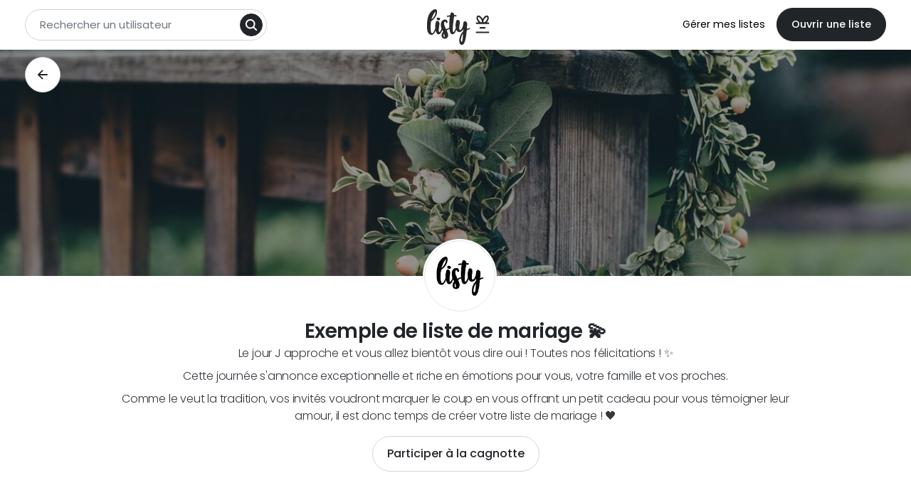

--- FILE ---
content_type: text/html; charset=utf-8
request_url: https://www.listy.fr/listes/exemple-de-liste-de-mariage?sort=reservation
body_size: 26199
content:
<!DOCTYPE html><html lang="fr"><head><meta name="csrf-param" content="authenticity_token" />
<meta name="csrf-token" content="Ml1EEPAa7og6cI87uVC5D9AHZxrH0h_AtnMuJ1S92qDPTtznNgCkz0POBHvhgYvKIGEiJ0uXzTafmwvOtjGuiQ" /><title>Exemple de liste de mariage 💫 | Votre wishlist sur Listy</title><meta content="Exemple de liste de mariage 💫 | Votre wishlist sur Listy" name="title" /><meta content="Le jour J approche et vous allez bientôt vous dire oui ! Toutes nos félicitations ! ✨

Cette journée s&#39;annonce exceptionnelle et riche en émotions pour vous, votre famille et vos proches. 

Comme le veut la tradition, vos invités voudront marquer le coup en vous offrant un petit cadeau pour vous témoigner leur amour, il est donc temps de créer votre liste de mariage ! 🖤" name="description" /><meta content="wishlist, liste de cadeaux, en ligne, gratuite, multi-enseignes, moderne" name="keywords" /><meta content="Listy" name="author" /><meta content="Listy" name="publisher" /><meta content="liste de cadeaux" name="category" /><meta content="Exemple de liste de mariage 💫 | Votre wishlist sur Listy" property="og:title" /><meta content="website" property="og:type" /><meta content="https://www.listy.fr/listes/exemple-de-liste-de-mariage?sort=reservation" property="og:url" /><meta content="https://cellar-c2.services.clever-cloud.com/www.listy.fr/store/a0107395db2aaf65a17d99c99b4988c3.jpg" property="og:image" /><meta content="Le jour J approche et vous allez bientôt vous dire oui ! Toutes nos félicitations ! ✨

Cette journée s&#39;annonce exceptionnelle et riche en émotions pour vous, votre famille et vos proches. 

Comme le veut la tradition, vos invités voudront marquer le coup en vous offrant un petit cadeau pour vous témoigner leur amour, il est donc temps de créer votre liste de mariage ! 🖤" property="og:description" /><meta content="Listy" property="og:site_name" /><meta content="1319173388221682" property="fb:app_id" /><meta content="default" name="apple-mobile-web-app-status-bar-style" /><meta content="width=device-width, initial-scale=1.0, maximum-scale=1.0, viewport-fit=cover" name="viewport" /><meta content="43cf48576454bc3966707ab48483d0a4" name="p:domain_verify" /><link rel="icon" type="image/x-icon" href="/assets/layout/favicon-29b81e2fa79ae96d5b24157bb3503ec7317cf6900a649f7abf911d2191be4f45.png" /><link rel="apple-touch-icon" type="image/x-icon" href="/assets/layout/apple-icon-57x57-a8d5776a350d0325abc8c1643101d991e697d2d243f846673e7fc2dd6ff26b54.png" sizes="57x57" /><link rel="apple-touch-icon" type="image/x-icon" href="/assets/layout/apple-icon-60x60-15271ea6a3462d14174d8ba25e0b0c8a09b83309a8dcaed3c74c2b9d70e0b9c2.png" sizes="60x60" /><link rel="apple-touch-icon" type="image/x-icon" href="/assets/layout/apple-icon-72x72-3fd6bb60070003b368693408fa44b65275f92bb21f9cbd27ba6fbdfddf716fe2.png" sizes="72x72" /><link rel="apple-touch-icon" type="image/x-icon" href="/assets/layout/apple-icon-76x76-9490d13a6209658706e0f31192cc3acac198c1a99cc2983f684913f7f8c0b0d9.png" sizes="76x76" /><link rel="apple-touch-icon" type="image/x-icon" href="/assets/layout/apple-icon-114x114-39141d123dd0ad80cb2e37865b31664f2b1249c2ac4bb6f3d1e1306c4188f867.png" sizes="114x114" /><link rel="apple-touch-icon" type="image/x-icon" href="/assets/layout/apple-icon-120x120-bd1d339e857a11231855d29ca9a2f667c9534f6f45ac6b5005a04996240f1268.png" sizes="120x120" /><link rel="apple-touch-icon" type="image/x-icon" href="/assets/layout/apple-icon-144x144-f30bd6a04abbe43b10d497b73008f2b6fcf799e6d11c380d2b1ea317cfc699a9.png" sizes="144x144" /><link rel="apple-touch-icon" type="image/x-icon" href="/assets/layout/apple-icon-152x152-c9b33b008b145f032f3b92c2e3c80554a3f5b94367d326175656fa415dc99286.png" sizes="152x152" /><link rel="apple-touch-icon" type="image/x-icon" href="/assets/layout/apple-icon-180x180-e36c20888a64b72c6262db2a798d82938a758d8448eb2f0ef183f1263a0bc7a0.png" sizes="180x180" /><link rel="icon" type="image/png" href="/assets/layout/android-icon-192x192-1ae06c64506995709bee16d4271d6c38e2c274b7aa2d0022b579f8b64f043490.png" sizes="192x192" /><meta content="summary_large_image" name="twitter:card" /><meta content="@listy_fr" name="twitter:site" /><meta content="Exemple de liste de mariage 💫 | Votre wishlist sur Listy" name="twitter:title" /><meta content="Le jour J approche et vous allez bientôt vous dire oui ! Toutes nos félicitations ! ✨

Cette journée s&#39;annonce exceptionnelle et riche en émotions pour vous, votre famille et vos proches. 

Comme le veut la tradition, vos invités voudront marquer le coup en vous offrant un petit cadeau pour vous témoigner leur amour, il est donc temps de créer votre liste de mariage ! 🖤" name="twitter:description" /><meta content="@listy_fr" name="twitter:creator" /><meta content="https://cellar-c2.services.clever-cloud.com/www.listy.fr/store/a0107395db2aaf65a17d99c99b4988c3.jpg" name="twitter:image:src" /><meta content="yes" name="apple-mobile-web-app-capable" /><meta content="#ffffff" name="theme-color" /><link href="/assets/splashscreens/iphone5_splash.png" media="(device-width: 320px) and (device-height: 568px) and (-webkit-device-pixel-ratio: 2)" rel="apple-touch-startup-image" /><link href="/assets/splashscreens/iphone6_splash.png" media="(device-width: 375px) and (device-height: 667px) and (-webkit-device-pixel-ratio: 2)" rel="apple-touch-startup-image" /><link href="/assets/splashscreens/iphoneplus_splash.png" media="(device-width: 621px) and (device-height: 1104px) and (-webkit-device-pixel-ratio: 3)" rel="apple-touch-startup-image" /><link href="/assets/splashscreens/iphonex_splash.png" media="(device-width: 375px) and (device-height: 812px) and (-webkit-device-pixel-ratio: 3)" rel="apple-touch-startup-image" /><link href="/assets/splashscreens/iphonexr_splash.png" media="(device-width: 414px) and (device-height: 896px) and (-webkit-device-pixel-ratio: 2)" rel="apple-touch-startup-image" /><link href="/assets/splashscreens/iphonexsmax_splash.png" media="(device-width: 414px) and (device-height: 896px) and (-webkit-device-pixel-ratio: 3)" rel="apple-touch-startup-image" /><link href="/assets/splashscreens/ipad_splash.png" media="(device-width: 768px) and (device-height: 1024px) and (-webkit-device-pixel-ratio: 2)" rel="apple-touch-startup-image" /><link href="/assets/splashscreens/ipadpro1_splash.png" media="(device-width: 834px) and (device-height: 1112px) and (-webkit-device-pixel-ratio: 2)" rel="apple-touch-startup-image" /><link href="/assets/splashscreens/ipadpro3_splash.png" media="(device-width: 834px) and (device-height: 1194px) and (-webkit-device-pixel-ratio: 2)" rel="apple-touch-startup-image" /><link href="/assets/splashscreens/ipadpro2_splash.png" media="(device-width: 1024px) and (device-height: 1366px) and (-webkit-device-pixel-ratio: 2)" rel="apple-touch-startup-image" /><link href="/manifest.json" rel="manifest" /><script type="application/ld+json">
  {
    "@context": "http://schema.org",
    "@type": "Organization",
    "name": "Listy",
    "email": "hello@listy.fr",
    "url": "https://www.listy.fr/",
    "logo": "https://www.listy.fr/logo_listy.jpg",
    "founder": {
      "@type": "Person",
      "name": "Sébastien Wozny"
    },
    "sameAs": [
      "https://www.facebook.com/listyfr/",
      "https://twitter.com/listy_fr",
      "https://www.instagram.com/listy.fr/"
    ]
  }
</script><link rel="stylesheet" href="/assets/application-4c2570a752749e8beb4e717397f479c33723c66b4b622737d149e0df3de04a4c.css" media="all" data-turbo-track="reload" /><script src="/assets/application-legacy-9529676927bcc5c5b870b23169015c507e6818acaed2f684bcc076e28a1d1f4a.js" data-turbo-track="reload"></script><script src="/assets/application-cd202e47b9a475b722c9cdeef93cfe3656ef440a9a28355e630475bd140efd9d.js" data-turbo-track="reload" async="async" type="module"></script></head><body class="lists lists-show body--visitor" data-appsignal-key="cff0de89-a78a-4b41-9376-991db520a909" data-appsignal-revision="5a76155969ca08ea063b799cc47ef953b49eee33" data-controller="ui-effects posthog" data-posthog-key="phc_g5ssXsYurJneZqt6YBhbAbr6bSWOagCTPZs2EOePlvt" ontouchstart=""><nav class="navbar navbar-light navbar-expand-lg auto-hide"><div class="container"><div class="d-none d-lg-block"><form class="search" data-controller="search" data-action="click@window-&gt;search#hideResultsIfOutsideClick search:submit-&gt;posthog#capture posthog#capture" data-search-preview-path-value="/users/index_preview" data-posthog-event-param="search_users" action="/users" accept-charset="UTF-8" method="get">
  <div class="search__input-wrapper">
    <input type="search" name="q" id="q" class="form-control search__input" autocomplete="off" placeholder="Rechercher un utilisateur" data-search-target="query" data-action="input-&gt;search#submit focus-&gt;search#showSearchResults" />
    <button type="submit" class="button search__btn" aria-label="Search" data-search-target="submit">
      <svg xmlns="http://www.w3.org/2000/svg" width="100%" height="100%" viewBox="0 0 512 512" class="icon-small"><path d="M456.69,421.39,362.6,327.3a173.81,173.81,0,0,0,34.84-104.58C397.44,126.38,319.06,48,222.72,48S48,126.38,48,222.72s78.38,174.72,174.72,174.72A173.81,173.81,0,0,0,327.3,362.6l94.09,94.09a25,25,0,0,0,35.3-35.3ZM97.92,222.72a124.8,124.8,0,1,1,124.8,124.8A124.95,124.95,0,0,1,97.92,222.72Z" fill="currentColor"></path></svg>
</button>  </div>

  <div class="search-results" id="search_results_f23bf44a-e1b4-492c-b02a-0373f8880902" data-search-target="results"></div>
</form></div><a class="navbar__brand navbar-brand" href="/"><svg xmlns="http://www.w3.org/2000/svg" width="83" height="47" viewBox="0 0 83 47" fill="none" class="navbar__logo">
<g clip-path="url(#clip0_0_3)">
<path d="M29.8445 25.989C29.1588 26.271 28.5383 26.5724 27.9829 26.8931C27.325 27.2729 26.722 27.6618 26.1737 28.0598C26.8316 29.4345 27.3616 30.764 27.7636 32.0483C28.1656 33.3326 28.2205 34.4812 27.9281 35.4942C27.5991 36.7965 26.9687 37.7281 26.0367 38.2888C25.1047 38.8496 24.1544 39.0847 23.1859 38.9943C22.2173 38.9038 21.3493 38.4878 20.5818 37.7462C19.8142 37.0046 19.4305 35.9645 19.4305 34.6259C19.4305 33.6491 19.6132 32.7538 19.9787 31.9398C20.3442 31.1258 20.8193 30.3751 21.4041 29.6878C20.9884 28.889 20.5809 28.074 20.1815 27.2428C20.1523 27.3313 20.1213 27.4227 20.0884 27.5171C19.9056 28.0236 19.6772 28.6205 19.4031 29.3079C19.129 29.9953 18.7817 30.6374 18.3614 31.2343C17.9411 31.8312 17.4477 32.3196 16.8812 32.6995C16.3147 33.0793 15.6842 33.215 14.9898 33.1065C14.1492 32.9979 13.4091 32.4191 12.7695 31.37C12.2527 30.5224 11.8434 29.5037 11.5413 28.3138C11.16 29.2334 10.7196 30.0713 10.2202 30.8273C9.7085 31.6232 9.08718 32.3468 8.3562 32.9979C7.62522 33.6491 6.80288 33.9385 5.88916 33.8662C4.97544 33.7938 4.14396 33.5225 3.39471 33.0522C2.64545 32.5819 2.01499 31.8312 1.50331 30.8002C0.991623 29.7691 0.598728 28.4035 0.324611 26.7032C0.0504939 25.0028 -0.0500142 22.8865 0.0230837 20.3541C0.0961816 18.7623 0.224101 17.1705 0.406846 15.5787C0.589591 14.2402 0.854566 12.8112 1.20178 11.2917C1.549 9.77231 2.03326 8.39759 2.65459 7.16757C3.31248 5.93755 4.03431 4.8432 4.82011 3.88451C5.60591 2.92581 6.40998 2.13897 7.23233 1.52396C8.05468 0.908945 8.87702 0.474825 9.69937 0.221585C10.5217 -0.0316554 11.2801 -0.067832 11.9745 0.113054C12.669 0.29394 13.1258 0.954163 13.3451 2.09374C13.5644 3.23333 13.4548 4.59899 13.0162 6.19079C12.5776 7.78259 11.7552 9.44671 10.5491 11.1832C9.34301 12.9197 7.68006 14.4753 5.56022 15.85C5.34093 17.0439 5.17646 18.3101 5.06681 19.6486C4.84752 22.4705 4.7927 24.6863 4.90234 26.2962C5.01199 27.906 5.1856 29.118 5.42316 29.9319C5.66073 30.7459 5.92571 31.2615 6.2181 31.4785C6.51049 31.6956 6.74806 31.8041 6.9308 31.8041C7.25974 31.7318 7.62523 31.4785 8.02726 31.0444C8.39275 30.6464 8.8222 30.0405 9.31561 29.2265C9.80902 28.4125 10.3664 27.2277 10.9877 25.6721C11.0069 25.615 11.0312 25.5529 11.0606 25.4858C10.9607 24.4585 10.9272 23.372 10.9603 22.2262C11.0151 20.3269 11.3349 18.4729 11.9197 16.664C12.0294 16.3746 12.1755 16.1395 12.3583 15.9586C12.541 15.7777 12.7603 15.633 13.0162 15.5245C13.272 15.4159 13.6009 15.3978 14.003 15.4702C14.405 15.5425 14.7888 15.6782 15.1543 15.8772C15.5198 16.0762 15.8304 16.3837 16.0863 16.7997C16.3421 17.2157 16.5066 17.7584 16.5797 18.4277C16.6528 19.0969 16.6162 19.92 16.47 20.8967C16.2873 21.8735 16.132 22.9136 16.004 24.017C15.8761 25.1204 15.7939 26.1334 15.7573 27.0559C15.7208 27.9784 15.7482 28.7381 15.8396 29.335C15.9309 29.932 16.1228 30.2123 16.4152 30.1761C16.7076 30.14 16.9908 29.9681 17.265 29.6606C17.5391 29.3531 17.7949 28.9642 18.0325 28.4939C18.2701 28.0236 18.4893 27.5262 18.6904 27.0016C18.8914 26.477 19.065 25.9977 19.2112 25.5636C19.234 25.4732 19.264 25.3899 19.301 25.3136C18.8859 24.2695 18.6184 23.2133 18.4985 22.1448C18.3157 20.5531 18.398 19.1693 18.7452 17.9935C19.0924 16.8178 19.5401 15.9405 20.0884 15.3617C20.5635 14.8552 21.0569 14.4753 21.5686 14.2221C22.0803 13.9688 22.5371 13.788 22.9392 13.6794C23.4143 13.5709 23.8712 13.5347 24.3097 13.5709C24.8214 13.6071 25.2783 13.7337 25.6803 13.9508C26.0458 14.1316 26.3839 14.4391 26.6945 14.8733C27.0052 15.3074 27.1971 15.9043 27.2702 16.664V16.9896C27.2702 17.2067 27.2154 17.4237 27.1057 17.6408C26.8499 18.1473 26.457 18.3463 25.927 18.2377C25.3971 18.1292 25.1138 17.8036 25.0773 17.261C25.0407 17.1886 25.0224 17.1253 25.0224 17.071C25.0224 17.0168 25.0042 16.9534 24.9676 16.8811C24.7849 16.4108 24.4925 16.2118 24.0904 16.2842C23.7981 16.3204 23.5605 16.4289 23.3777 16.6098C23.2681 16.7183 23.195 16.8087 23.1585 16.8811C22.793 17.3876 22.6194 17.9935 22.6376 18.699C22.6559 19.4044 22.793 20.1732 23.0488 21.0053C23.3046 21.8373 23.6519 22.7146 24.0904 23.6371C24.529 24.5597 24.9676 25.5093 25.4062 26.4861C26.3565 25.9073 27.261 25.455 28.1199 25.1295C28.76 24.8868 29.2935 24.6844 29.7205 24.5221C29.623 22.9906 29.5829 21.4023 29.6002 19.7572C29.6184 18.0207 29.7007 16.2932 29.8469 14.5748C29.9931 12.8564 30.1941 11.2556 30.4499 9.77231C29.7921 9.84467 29.2621 9.88989 28.8601 9.90798C28.458 9.92607 28.1474 9.9532 27.9281 9.98938C27.6722 10.0256 27.4895 10.0617 27.3798 10.0979C27.2336 10.1341 27.0874 10.1341 26.9412 10.0979C26.8316 10.0617 26.722 10.0075 26.6123 9.93511C26.5027 9.86276 26.4296 9.71805 26.393 9.50099C26.2834 8.92215 26.7768 8.5423 27.8732 8.36141C28.1291 8.32523 28.4032 8.28906 28.6956 8.25288C28.9514 8.2167 29.253 8.18053 29.6002 8.14435C29.9474 8.10817 30.3403 8.05391 30.7789 7.98155C30.8885 7.51125 30.9982 7.06808 31.1078 6.65205C31.2175 6.23601 31.3271 5.84711 31.4367 5.48534C31.5464 5.19592 31.6926 4.94268 31.8753 4.72562C32.0581 4.54474 32.2774 4.40003 32.5332 4.2915C32.7891 4.18297 33.118 4.16488 33.52 4.23723C34.1414 4.38194 34.7079 4.69849 35.2195 5.18688C35.7312 5.67527 36.0236 6.49829 36.0967 7.65596C36.7181 7.69214 37.2297 7.72831 37.6318 7.76449C38.0338 7.80067 38.4541 7.9092 38.8927 8.09008C39.0389 8.16244 39.1485 8.25288 39.2216 8.36141C39.3678 8.57847 39.3496 8.83171 39.1668 9.12113C38.9841 9.37437 38.7008 9.49194 38.3171 9.47385C37.9333 9.45576 37.1566 9.46481 35.9871 9.50099C35.9871 9.68187 35.9688 9.84467 35.9322 9.98938C35.8957 10.1341 35.8683 10.3059 35.85 10.5049C35.8317 10.7039 35.8043 10.8938 35.7678 11.0747C35.6216 11.9791 35.4663 13.0915 35.3018 14.412C35.1373 15.7325 34.9728 17.1072 34.8084 18.5362C34.6439 19.9652 34.5068 21.3942 34.3972 22.8232C34.2876 24.2522 34.2236 25.5183 34.2053 26.6218C34.187 27.7252 34.2419 28.6115 34.3698 29.2808C34.4977 29.95 34.7261 30.2485 35.0551 30.1761C35.3109 30.14 35.585 29.9591 35.8774 29.6335C36.1698 29.3079 36.4348 28.91 36.6724 28.4396C36.9099 27.9693 37.1384 27.481 37.3576 26.9745C37.5769 26.468 37.7597 25.9977 37.9059 25.5636C37.9424 25.4189 37.9973 25.2922 38.0704 25.1837C38.128 25.0981 38.1914 25.0321 38.2605 24.9859C37.9512 23.559 37.8513 21.9789 37.9607 20.2456C38.0704 18.5091 38.4176 16.8268 39.0023 15.1989C39.112 14.9456 39.2582 14.7286 39.4409 14.5477C39.6237 14.3668 39.8338 14.2311 40.0714 14.1407C40.309 14.0502 40.6288 14.0412 41.0308 14.1136C41.4328 14.1859 41.8166 14.3216 42.1821 14.5205C42.5476 14.7195 42.8582 15.0089 43.1141 15.3888C43.3699 15.7687 43.5344 16.257 43.6075 16.854C43.6806 17.4509 43.644 18.1835 43.4978 19.0517C43.3151 19.92 43.1598 20.8515 43.0318 21.8464C42.9039 22.8413 42.8308 23.7547 42.8126 24.5868C42.7943 25.4189 42.8582 26.1243 43.0044 26.7032C43.1506 27.282 43.443 27.5714 43.8816 27.5714C44.5029 27.4629 45.0877 27.083 45.6359 26.4318C46.1111 25.8892 46.5771 25.0752 47.0339 23.9899C47.4908 22.9046 47.8471 21.3309 48.103 19.2688C48.1761 18.9432 48.24 18.6085 48.2949 18.2649C48.3497 17.9212 48.4319 17.5685 48.5416 17.2067C48.6512 16.9173 48.7974 16.6821 48.9802 16.5012C49.1629 16.3204 49.3822 16.1666 49.638 16.04C49.8939 15.9134 50.2411 15.8862 50.6797 15.9586C51.0817 16.0309 51.4746 16.1756 51.8584 16.3927C52.2421 16.6098 52.5619 16.9263 52.8178 17.3424C53.0736 17.7584 53.2381 18.301 53.3112 18.9703C53.3843 19.6396 53.3477 20.4626 53.2015 21.4394C53.165 21.765 53.1284 22.1448 53.0919 22.579C53.0553 22.9769 53.0279 23.4653 53.0097 24.0441C52.9914 24.623 52.9457 25.2742 52.8726 25.9977C53.3843 25.7806 53.9051 25.5817 54.4351 25.4008C54.965 25.2199 55.5224 25.0752 56.1072 24.9667C56.6189 24.8219 56.9112 24.9486 56.9843 25.3465C57.0209 25.5274 56.9935 25.7173 56.9021 25.9163C56.8107 26.1153 56.6554 26.2509 56.4361 26.3233C55.8879 26.5042 55.294 26.7212 54.6544 26.9745C54.0147 27.2277 53.366 27.5533 52.7081 27.9513C52.5619 29.8686 52.3518 31.9307 52.0777 34.1375C51.8035 36.3443 51.4289 38.3974 50.9538 40.2967C50.4787 42.196 49.8665 43.7787 49.1172 45.0449C48.368 46.3111 47.4451 46.9623 46.3486 46.9985C45.1425 47.0346 44.238 46.4377 43.6349 45.2077C43.0318 43.9777 42.776 42.4582 42.8674 40.6494C42.9587 38.8405 43.4156 36.9051 44.238 34.843C45.0603 32.7809 46.3121 30.9178 47.9933 29.2536C48.0299 28.5301 48.0482 27.8789 48.0482 27.3001C48.0482 26.7212 48.0664 26.2329 48.103 25.8349C47.6278 27.0649 47.0705 27.9693 46.4309 28.5482C45.7913 29.127 45.1791 29.543 44.5943 29.7963C43.8999 30.0857 43.1872 30.2123 42.4562 30.1761C41.3963 30.0676 40.51 29.534 39.7973 28.5753C39.4496 28.1077 39.1498 27.5841 38.8978 27.0046C38.8482 27.1643 38.7916 27.3351 38.7282 27.5171C38.5455 28.0236 38.3171 28.6024 38.0429 29.2536C37.7688 29.9048 37.4216 30.5108 37.0013 31.0715C36.581 31.6323 36.0876 32.1116 35.5211 32.5096C34.9546 32.9075 34.3241 33.1065 33.6297 33.1065C32.8621 33.1065 32.2134 32.7357 31.6835 31.994C31.1535 31.2524 30.7241 30.2666 30.3951 29.0366C30.1513 28.125 29.9678 27.1092 29.8445 25.989ZM46.2938 42.9828C46.5131 42.9466 46.705 42.5939 46.8695 41.9246C47.0339 41.2553 47.1801 40.4052 47.3081 39.3741C47.436 38.3431 47.5365 37.2035 47.6096 35.9554C47.6827 34.7073 47.7558 33.4683 47.8289 32.2382C47.2075 33.1065 46.6502 34.1013 46.1568 35.2228C45.6634 36.3443 45.3253 37.6648 45.1425 39.1842C45.0329 39.9801 44.9963 40.6675 45.0329 41.2463C45.0694 41.7528 45.1699 42.1959 45.3344 42.5758C45.4989 42.9557 45.8187 43.0913 46.2938 42.9828ZM23.4874 36.1453C23.5605 35.5303 23.5148 34.9063 23.3503 34.2732C23.1859 33.6401 22.9574 32.9618 22.665 32.2382C22.263 33.1065 22.0711 33.9114 22.0894 34.653C22.1077 35.3947 22.2082 35.9645 22.3909 36.3624C22.5737 36.7604 22.7838 36.9593 23.0214 36.9593C23.259 36.9593 23.4143 36.688 23.4874 36.1453ZM11.207 3.26045C10.5491 3.91164 9.90953 4.72562 9.2882 5.7024C8.73996 6.53448 8.17346 7.59264 7.58868 8.87693C7.0039 10.1612 6.49222 11.7078 6.05363 13.5166C6.56532 13.0825 7.14095 12.5308 7.78056 11.8615C8.42017 11.1923 9.01408 10.4235 9.56231 9.55525C10.1105 8.687 10.5491 7.71927 10.8781 6.65205C11.207 5.58482 11.3167 4.4543 11.207 3.26045ZM14.7705 14.5477C14.4781 14.4753 14.204 14.3668 13.9482 14.2221C13.7289 14.1136 13.5279 13.9508 13.3451 13.7337C13.1624 13.5166 13.071 13.2453 13.071 12.9197C13.0344 12.3047 13.135 11.8163 13.3725 11.4545C13.6101 11.0928 14.1126 10.9481 14.8802 11.0204C15.2822 11.0566 15.6751 11.138 16.0589 11.2646C16.4426 11.3912 16.7624 11.5631 17.0183 11.7801C17.2741 11.9972 17.4294 12.2685 17.4843 12.5941C17.5391 12.9197 17.4386 13.2815 17.1827 13.6794C16.7441 14.3668 16.3056 14.7014 15.867 14.6833C15.4284 14.6653 15.0629 14.62 14.7705 14.5477Z" fill="#2A2A2A"></path>
<path fill-rule="evenodd" clip-rule="evenodd" d="M75.103 10.9496C74.5992 11.5916 74.1733 12.2799 73.8394 12.9774C73.5054 12.2799 73.0796 11.5916 72.5758 10.9496C70.5318 8.34466 67.7954 7.2942 66.3713 9.10913C65.0455 10.7988 65.8188 14.0705 67.8155 16.6151C68.0658 16.9342 68.3266 17.23 68.5941 17.5H65.7125C65.1602 17.5 64.7125 17.9477 64.7125 18.5C64.7125 19.0523 65.1602 19.5 65.7125 19.5H81.7125C82.2648 19.5 82.7125 19.0523 82.7125 18.5C82.7125 17.9477 82.2648 17.5 81.7125 17.5H79.0847C79.3522 17.23 79.6129 16.9342 79.8633 16.6151C81.86 14.0705 82.6333 10.7988 81.3075 9.10913C79.8834 7.2942 77.147 8.34466 75.103 10.9496ZM67.7814 10.5049C68.2075 9.96179 69.7643 10.5594 71.1657 12.3454C72.6145 14.1919 73.1344 16.3914 72.6099 17.0598C72.1837 17.603 70.627 17.0054 69.2256 15.2193C67.7767 13.3729 67.2569 11.1734 67.7814 10.5049ZM75.0689 17.0598C74.5444 16.3914 75.0642 14.1919 76.5131 12.3454C77.9145 10.5594 79.4712 9.96179 79.8974 10.5049C80.4219 11.1734 79.902 13.3729 78.4532 15.2193C77.0518 17.0054 75.495 17.603 75.0689 17.0598ZM65.7125 29.5H81.7125C82.2648 29.5 82.7125 29.9477 82.7125 30.5C82.7125 31.0523 82.2648 31.5 81.7125 31.5H65.7125C65.1602 31.5 64.7125 31.0523 64.7125 30.5C64.7125 29.9477 65.1602 29.5 65.7125 29.5ZM76.7125 23.5H70.7125C70.1602 23.5 69.7125 23.9477 69.7125 24.5C69.7125 25.0523 70.1602 25.5 70.7125 25.5H76.7125C77.2648 25.5 77.7125 25.0523 77.7125 24.5C77.7125 23.9477 77.2648 23.5 76.7125 23.5Z" fill="#2A2A2A"></path>
</g>
<defs>
<clipPath id="clip0_0_3">
<rect width="83" height="47" fill="white"></rect>
</clipPath>
</defs>
</svg></a><div class="navbar__mobile-options"><button class="navbar-toggler navbar__toggler mr-auto" data-target="#navbarNav" data-toggle="collapse" type="button"><span class="navbar-toggler-icon"></span></button><button class="navbar__search-toggle ml-1 d-inline-flex d-lg-none" data-action="ui-effects#slideDown ui-effects#scrollTop"><svg xmlns="http://www.w3.org/2000/svg" width="100%" height="100%" viewBox="0 0 512 512" class="icon-small"><path d="M456.69,421.39,362.6,327.3a173.81,173.81,0,0,0,34.84-104.58C397.44,126.38,319.06,48,222.72,48S48,126.38,48,222.72s78.38,174.72,174.72,174.72A173.81,173.81,0,0,0,327.3,362.6l94.09,94.09a25,25,0,0,0,35.3-35.3ZM97.92,222.72a124.8,124.8,0,1,1,124.8,124.8A124.95,124.95,0,0,1,97.92,222.72Z" fill="currentColor"></path></svg></button></div><div class="collapse navbar-collapse navbar__menu" id="navbarNav"><div class="navbar__menu-content d-none d-lg-flex"><ul class="navbar-nav"><li class="navbar__item"><a class="navbar__link" href="/account/sign_in">Gérer mes listes</a></li><li class="navbar__item"><a class="button navbar__btn" href="/account/sign_up">Ouvrir une liste</a></li></ul></div><div class="navbar__menu-content d-lg-none"><ul class="navbar-nav"><li class="navbar__item"><a class="navbar__link" href="/profil/listy/listes-ouvertes">Idées cadeaux</a></li><li class="navbar__item"><a class="navbar__link" href="/tendances">Explorer les tendances</a></li><li class="navbar__item"><a class="navbar__link" href="/account/sign_up">Créer une liste</a></li><li class="navbar__item"><a class="navbar__link" href="/aide">Centre d&#39;aide</a></li><li class="navbar__item"><a class="navbar__link" href="/contact">Nous contacter</a></li><li class="navbar__item mt-4"><a class="button-secondary navbar__btn-secondary" href="/account/sign_in">Gérer mes listes</a></li><li class="navbar__item mt-2"><a class="button navbar__btn" href="/account/sign_up">Ouvrir une liste</a></li></ul><div class="navbar__rs"><p class="navbar__rs-title">Nous suivre :</p><a class="navbar__rs-link" alt="Facebook" aria-label="Facebook" rel="noopener" target="_blank" href="https://www.facebook.com/listyfr/"><svg xmlns="http://www.w3.org/2000/svg" id="Layer_1" data-name="Layer 1" viewBox="0 0 512 512" width="100%" height="100%" class="icon-large"><path d="M480,257.35c0-123.7-100.3-224-224-224s-224,100.3-224,224c0,111.8,81.9,204.47,189,221.29V322.12H164.11V257.35H221V208c0-56.13,33.45-87.16,84.61-87.16,24.51,0,50.15,4.38,50.15,4.38v55.13H327.5c-27.81,0-36.51,17.26-36.51,35v42h62.12l-9.92,64.77H291V478.66C398.1,461.85,480,369.18,480,257.35Z" fill-rule="evenodd" fill="currentColor"></path></svg></a><a class="navbar__rs-link" alt="Twitter" aria-label="Twitter" rel="noopener" target="_blank" href="https://twitter.com/listy_fr"><svg xmlns="http://www.w3.org/2000/svg" width="100%" height="100%" viewBox="0 0 16 16" fill="none" class="icon-large">
<path d="M9.33349 6.92867L14.5459 1H13.3109L8.78291 6.14671L5.16908 1H1L6.46604 8.78342L1 15H2.235L7.01369 9.56363L10.8309 15H15L9.33349 6.92867ZM7.64142 8.85175L7.08675 8.07621L2.68037 1.91103H4.57759L8.13472 6.88838L8.68705 7.66391L13.3103 14.1334H11.4131L7.64142 8.85175Z" fill="currentColor"></path>
</svg></a><a class="navbar__rs-link" alt="Instagram" aria-label="Instagram" rel="noopener" target="_blank" href="https://www.instagram.com/listy.fr/"><svg xmlns="http://www.w3.org/2000/svg" width="100%" height="100%" viewBox="0 0 512 512" class="icon-large"><path d="M349.33,69.33a93.62,93.62,0,0,1,93.34,93.34V349.33a93.62,93.62,0,0,1-93.34,93.34H162.67a93.62,93.62,0,0,1-93.34-93.34V162.67a93.62,93.62,0,0,1,93.34-93.34H349.33m0-37.33H162.67C90.8,32,32,90.8,32,162.67V349.33C32,421.2,90.8,480,162.67,480H349.33C421.2,480,480,421.2,480,349.33V162.67C480,90.8,421.2,32,349.33,32Z" fill="currentColor"></path><path d="M377.33,162.67a28,28,0,1,1,28-28A27.94,27.94,0,0,1,377.33,162.67Z" fill="currentColor"></path><path d="M256,181.33A74.67,74.67,0,1,1,181.33,256,74.75,74.75,0,0,1,256,181.33M256,144A112,112,0,1,0,368,256,112,112,0,0,0,256,144Z" fill="currentColor"></path></svg></a><a class="navbar__rs-link" alt="Pinterest" aria-label="Pinterest" rel="noopener" target="_blank" href="https://www.pinterest.fr/Listy_fr/"><svg xmlns="http://www.w3.org/2000/svg" width="100%" height="100%" viewBox="0 0 512 512" class="icon-large"><path d="M256.05,32c-123.7,0-224,100.3-224,224,0,91.7,55.2,170.5,134.1,205.2-.6-15.6-.1-34.4,3.9-51.4,4.3-18.2,28.8-122.1,28.8-122.1s-7.2-14.3-7.2-35.4c0-33.2,19.2-58,43.2-58,20.4,0,30.2,15.3,30.2,33.6,0,20.5-13.1,51.1-19.8,79.5-5.6,23.8,11.9,43.1,35.4,43.1,42.4,0,71-54.5,71-119.1,0-49.1-33.1-85.8-93.2-85.8-67.9,0-110.3,50.7-110.3,107.3,0,19.5,5.8,33.3,14.8,43.9,4.1,4.9,4.7,6.9,3.2,12.5-1.1,4.1-3.5,14-4.6,18-1.5,5.7-6.1,7.7-11.2,5.6-31.3-12.8-45.9-47-45.9-85.6,0-63.6,53.7-139.9,160.1-139.9,85.5,0,141.8,61.9,141.8,128.3,0,87.9-48.9,153.5-120.9,153.5-24.2,0-46.9-13.1-54.7-27.9,0,0-13,51.6-15.8,61.6-4.7,17.3-14,34.5-22.5,48a225.13,225.13,0,0,0,63.5,9.2c123.7,0,224-100.3,224-224S379.75,32,256.05,32Z" fill="currentColor"></path></svg></a></div></div></div><a class="button navbar__button" href="/account/sign_in">Se connecter</a></div></nav><div id="flash"></div><div class="navbar__search-wrapper" data-ui-effects-target="slideDown"><form class="search" data-controller="search" data-action="click@window-&gt;search#hideResultsIfOutsideClick search:submit-&gt;posthog#capture posthog#capture" data-search-preview-path-value="/users/index_preview" data-posthog-event-param="search_users" action="/users" accept-charset="UTF-8" method="get">
  <div class="search__input-wrapper">
    <input type="search" name="q" id="q" class="form-control search__input" autocomplete="off" placeholder="Rechercher un utilisateur" data-search-target="query" data-action="input-&gt;search#submit focus-&gt;search#showSearchResults" />
    <button type="submit" class="button search__btn" aria-label="Search" data-search-target="submit">
      <svg xmlns="http://www.w3.org/2000/svg" width="100%" height="100%" viewBox="0 0 512 512" class="icon-small"><path d="M456.69,421.39,362.6,327.3a173.81,173.81,0,0,0,34.84-104.58C397.44,126.38,319.06,48,222.72,48S48,126.38,48,222.72s78.38,174.72,174.72,174.72A173.81,173.81,0,0,0,327.3,362.6l94.09,94.09a25,25,0,0,0,35.3-35.3ZM97.92,222.72a124.8,124.8,0,1,1,124.8,124.8A124.95,124.95,0,0,1,97.92,222.72Z" fill="currentColor"></path></svg>
</button>  </div>

  <div class="search-results" id="search_results_92d1d17a-9b29-4a7b-babe-fa9730e50559" data-search-target="results"></div>
</form></div><nav class="navigation-bar auto-hide"><div class="container-fluid"><div class="row align-items-center"><div class="col-2"><a class="navigation-bar__back mr-auto" href="/profil/listy"><svg xmlns="http://www.w3.org/2000/svg" width="100%" height="100%" viewBox="0 0 512 512" class="icon-small"><polyline points="328 112 184 256 328 400" fill="none" stroke="currentColor" stroke-linecap="round" stroke-linejoin="round" stroke-width="48px"></polyline></svg></a></div><div class="col-8"><div class="navigation-bar__title">Liste</div></div><div class="col-2"></div></div></div></nav><section class="position-relative min-height-large"><div class="list-hero" style="background-image: url(https://cellar-c2.services.clever-cloud.com/www.listy.fr/store/e080d8495750aa20898adebe315fdf0b.jpg);"></div><div class="container"><div class="container floating-actions py-3 d-none d-lg-block floating-actions--absolute"><div class="row"><div class="col-auto mr-auto"><a class="button-tertiary floating-actions__circle-btn" href="/profil/listy"><svg xmlns="http://www.w3.org/2000/svg" width="100%" height="100%" viewBox="0 0 512 512" class="icon-small"><polyline points="244 400 100 256 244 112" fill="none" stroke="currentColor" stroke-linecap="round" stroke-linejoin="round" stroke-width="48px"></polyline><line x1="120" y1="256" x2="412" y2="256" fill="none" stroke="currentColor" stroke-linecap="round" stroke-linejoin="round" stroke-width="48px"></line></svg></a></div><div class="col-auto ml-auto"></div></div></div><div class="list-infos pt-lg-0 list-infos--cover"><div class="list-infos__users"><ul class="list-infos__co-owners co-owners"><li class="co-owners__item"><a class="profile-picture profile-picture--with-white-border profile-picture--medium " data-controller="tooltip" data-placement="top" data-title="Listy" href="/profil/listy"><img class="profile-picture__img" alt="Listy" src="https://cellar-c2.services.clever-cloud.com/www.listy.fr/store/0db2db5617fcf9e1b741d24d6f524c04.jpg" /></a></li></ul></div><h1 class="list-infos__name">Exemple de liste de mariage 💫</h1><div class="list-infos__description"><p>Le jour J approche et vous allez bientôt vous dire oui ! Toutes nos félicitations ! ✨</p>

<p>Cette journée s'annonce exceptionnelle et riche en émotions pour vous, votre famille et vos proches. </p>

<p>Comme le veut la tradition, vos invités voudront marquer le coup en vous offrant un petit cadeau pour vous témoigner leur amour, il est donc temps de créer votre liste de mariage ! 🖤</p></div><a class="button-secondary list-actions-wrapper__btn mt-2 d-none d-lg-flex" target="_blank" href="http://www.leetchi.com/c/mariage-es">Participer à la cagnotte</a></div><div class="list-infos__button-group d-lg-none"><a class="list-infos__button w-100" target="_blank" href="http://www.leetchi.com/c/mariage-es">Participer à la cagnotte</a></div><div class="row mt-lg-5 align-items-center justify-content-between"><div class="col-auto"><p class="products__list-type" id="list_products_type"><svg xmlns="http://www.w3.org/2000/svg" width="100%" height="100%" viewBox="0 0 512 512" class="icon-xsmall"><path d="M336,112a80,80,0,0,0-160,0v96" fill="none" stroke="currentColor" stroke-linecap="round" stroke-linejoin="round" stroke-width="32px"></path><rect x="96" y="208" width="320" height="272" rx="48" ry="48" fill="none" stroke="currentColor" stroke-linecap="round" stroke-linejoin="round" stroke-width="32px"></rect></svg>Liste publique - 25 envies</p></div><div class="col-auto"><button class="btn filter-by" data-toggle="dropdown" id="filters" type="button">Trier par<svg xmlns="http://www.w3.org/2000/svg" width="100%" height="100%" viewBox="0 0 512 512" class="icon-xsmall"><polyline points="464 208 352 96 240 208" fill="none" stroke="currentColor" stroke-linecap="round" stroke-linejoin="round" stroke-width="32px"></polyline><line x1="352" y1="113.13" x2="352" y2="416" fill="none" stroke="currentColor" stroke-linecap="round" stroke-linejoin="round" stroke-width="32px"></line><polyline points="48 304 160 416 272 304" fill="none" stroke="currentColor" stroke-linecap="round" stroke-linejoin="round" stroke-width="32px"></polyline><line x1="160" y1="398" x2="160" y2="96" fill="none" stroke="currentColor" stroke-linecap="round" stroke-linejoin="round" stroke-width="32px"></line></svg></button><div class="filter-by__dropdown dropdown-menu dropdown-menu-right"><a class="filter-by__item dropdown-item" id="default" href="/listes/exemple-de-liste-de-mariage?sort=default#filters">Défaut</a><a class="filter-by__item dropdown-item" id="name_asc" href="/listes/exemple-de-liste-de-mariage?sort=name_asc#filters">Ordre alphabétique</a><a class="filter-by__item dropdown-item" id="price_asc" href="/listes/exemple-de-liste-de-mariage?sort=price_asc#filters">Prix croissant</a><a class="filter-by__item dropdown-item" id="price_desc" href="/listes/exemple-de-liste-de-mariage?sort=price_desc#filters">Prix décroissant</a><a class="filter-by__item dropdown-item" id="favorite" href="/listes/exemple-de-liste-de-mariage?sort=favorite#filters">Coup de cœur</a><a class="filter-by__item dropdown-item" id="reservation" href="/listes/exemple-de-liste-de-mariage?sort=reservation#filters">Réservation</a><a class="filter-by__item dropdown-item" id="domain" href="/listes/exemple-de-liste-de-mariage?sort=domain#filters">Site marchand</a></div></div></div><div data-action="sortable:updated-&gt;grid#layout grid:rendered-&gt;infinite-pagination#enable scroll@window-&gt;infinite-pagination#load:passive" data-controller="sortable grid infinite-pagination duplication--products" data-duplication--products-duplication--lists-outlet="#list-hub-duplicate" data-grid-display-mode-value="grid" data-grid-horizontal-order-value="true"><div class="row products__grid" data-grid-target="displayZone" data-infinite-pagination-target="items" id="items-load"><div class="col-12" data-grid-target="loader"><div class="spinner"><img class="spinner-icon" src="/assets/icons/spinner-0e9c83a13cd2f4e25cf713565bc66040a844786c53ba5a7b22059437024330d9.svg" /></div></div><div class="col-6 col-md-4 col-lg-3 grid__item" data-grid-uninitialized="" data-product-id="fouta-sol-2-places-bleu" id="BAhJIhxjbGFzcz1Qcm9kdWN0LGlkPTkyOTI0OAY6BkVU--ef928ef79d4ec63d694e2f158f96ffa1fdbd1812"><div class="thumb"><div class="thumb__picture-container"><a href="/envies/fouta-sol-2-places-bleu"><figure class="thumb__picture"><img class="thumb__img" alt="Fouta Sol - 2 places Bleu" src="https://cellar-c2.services.clever-cloud.com/www.listy.fr/store/c69d2009d64faac7cbe47be95da2398c.jpg" /><div class="thumb__overlay"></div></figure></a><span class="thumb__reservation"><svg xmlns="http://www.w3.org/2000/svg" width="100%" height="100%" viewBox="0 0 512 512" class="icon-small"><path d="M256,48C141.31,48,48,141.31,48,256s93.31,208,208,208,208-93.31,208-208S370.69,48,256,48ZM364.25,186.29l-134.4,160a16,16,0,0,1-12,5.71h-.27a16,16,0,0,1-11.89-5.3l-57.6-64a16,16,0,1,1,23.78-21.4l45.29,50.32L339.75,165.71a16,16,0,0,1,24.5,20.58Z" fill="currentColor"></path></svg>Réservé</span><div class="thumb__actions"><a class="button-tertiary thumb__primary-btn" data-controller="tooltip" data-placement="top" data-title="Ajouter à une liste" href="/account/sign_up"><svg xmlns="http://www.w3.org/2000/svg" width="512" height="512" viewBox="0 0 512 512" fill="none" class="icon-small">
<path d="M256 112V400" stroke="currentColor" stroke-width="38" stroke-linecap="round" stroke-linejoin="round"></path>
<path d="M400 256H112" stroke="currentColor" stroke-width="38" stroke-linecap="round" stroke-linejoin="round"></path>
</svg></a></div></div><div class="thumb__body"><a class="thumb__title" href="/envies/fouta-sol-2-places-bleu">Fouta Sol - 2 places Bleu</a><div class="row justify-content-between align-items-center my-1 my-lg-2"><div class="col-auto"><div class="thumb__subtitle">79,00 €</div></div><div class="col-auto"><div class="thumb__domain">smallable.com</div></div></div></div></div></div><div class="col-6 col-md-4 col-lg-3 grid__item" data-grid-uninitialized="" data-product-id="coffret-rituel-new-moon" id="BAhJIhxjbGFzcz1Qcm9kdWN0LGlkPTkyOTI3MwY6BkVU--4d6faf13a48a7e42eaa8ac3d885819ef79d54c62"><div class="thumb"><div class="thumb__picture-container"><a href="/envies/coffret-rituel-new-moon"><figure class="thumb__picture"><img class="thumb__img" alt="Coffret Rituel New Moon" src="https://cellar-c2.services.clever-cloud.com/www.listy.fr/store/bba109a61d01849bb05413e6f57a50db.jpg" /><div class="thumb__overlay"></div></figure></a><span class="thumb__reservation"><svg xmlns="http://www.w3.org/2000/svg" width="100%" height="100%" viewBox="0 0 512 512" class="icon-small"><path d="M256,48C141.31,48,48,141.31,48,256s93.31,208,208,208,208-93.31,208-208S370.69,48,256,48ZM364.25,186.29l-134.4,160a16,16,0,0,1-12,5.71h-.27a16,16,0,0,1-11.89-5.3l-57.6-64a16,16,0,1,1,23.78-21.4l45.29,50.32L339.75,165.71a16,16,0,0,1,24.5,20.58Z" fill="currentColor"></path></svg>Réservé</span><div class="thumb__actions"><a class="button-tertiary thumb__primary-btn" data-controller="tooltip" data-placement="top" data-title="Ajouter à une liste" href="/account/sign_up"><svg xmlns="http://www.w3.org/2000/svg" width="512" height="512" viewBox="0 0 512 512" fill="none" class="icon-small">
<path d="M256 112V400" stroke="currentColor" stroke-width="38" stroke-linecap="round" stroke-linejoin="round"></path>
<path d="M400 256H112" stroke="currentColor" stroke-width="38" stroke-linecap="round" stroke-linejoin="round"></path>
</svg></a></div></div><div class="thumb__body"><a class="thumb__title" href="/envies/coffret-rituel-new-moon">Coffret Rituel New Moon</a><div class="row justify-content-between align-items-center my-1 my-lg-2"><div class="col-auto"><div class="thumb__subtitle">45,00 €</div></div><div class="col-auto"><div class="thumb__domain">smallable.com</div></div></div></div></div></div><div class="col-6 col-md-4 col-lg-3 grid__item" data-grid-uninitialized="" data-product-id="affiche-amor-mio-9207abf0-3253-46e8-8252-e93c70a22c5a" id="BAhJIhxjbGFzcz1Qcm9kdWN0LGlkPTkyOTQyMQY6BkVU--2aa50862b363a654cd0b3be62bc03898784d1386"><div class="thumb"><div class="thumb__picture-container"><a href="/envies/affiche-amor-mio-9207abf0-3253-46e8-8252-e93c70a22c5a"><figure class="thumb__picture"><img class="thumb__img" alt="Affiche Amor Mio" src="https://cellar-c2.services.clever-cloud.com/www.listy.fr/store/d632a7f2d44ff26e5435bbd820d0bd85.jpg" /><div class="thumb__overlay"></div></figure></a><span class="thumb__reservation"><svg xmlns="http://www.w3.org/2000/svg" width="100%" height="100%" viewBox="0 0 512 512" class="icon-small"><path d="M256,48C141.31,48,48,141.31,48,256s93.31,208,208,208,208-93.31,208-208S370.69,48,256,48ZM364.25,186.29l-134.4,160a16,16,0,0,1-12,5.71h-.27a16,16,0,0,1-11.89-5.3l-57.6-64a16,16,0,1,1,23.78-21.4l45.29,50.32L339.75,165.71a16,16,0,0,1,24.5,20.58Z" fill="currentColor"></path></svg>Réservé</span><div class="thumb__actions"><a class="button-tertiary thumb__primary-btn" data-controller="tooltip" data-placement="top" data-title="Ajouter à une liste" href="/account/sign_up"><svg xmlns="http://www.w3.org/2000/svg" width="512" height="512" viewBox="0 0 512 512" fill="none" class="icon-small">
<path d="M256 112V400" stroke="currentColor" stroke-width="38" stroke-linecap="round" stroke-linejoin="round"></path>
<path d="M400 256H112" stroke="currentColor" stroke-width="38" stroke-linecap="round" stroke-linejoin="round"></path>
</svg></a></div></div><div class="thumb__body"><a class="thumb__title" href="/envies/affiche-amor-mio-9207abf0-3253-46e8-8252-e93c70a22c5a">Affiche Amor Mio</a><div class="row justify-content-between align-items-center my-1 my-lg-2"><div class="col-auto"><div class="thumb__subtitle">29,00 €</div></div><div class="col-auto"><div class="thumb__domain">smallable.com</div></div></div></div></div></div><div class="col-6 col-md-4 col-lg-3 grid__item" data-grid-uninitialized="" data-product-id="nappe-lin-blanc" id="BAhJIhxjbGFzcz1Qcm9kdWN0LGlkPTkyOTI1OQY6BkVU--45feb4b63f3f5c9b706a2521a2110abd4b3f0809"><div class="thumb"><div class="thumb__picture-container"><a href="/envies/nappe-lin-blanc"><figure class="thumb__picture"><img class="thumb__img" alt="Nappe Lin Blanc" src="https://cellar-c2.services.clever-cloud.com/www.listy.fr/store/79e77cdf45bbce58324ba8a673a521e3.jpg" /><div class="thumb__overlay"></div></figure></a><span class="thumb__reservation"><svg xmlns="http://www.w3.org/2000/svg" width="100%" height="100%" viewBox="0 0 512 512" class="icon-small"><path d="M256,48C141.31,48,48,141.31,48,256s93.31,208,208,208,208-93.31,208-208S370.69,48,256,48ZM364.25,186.29l-134.4,160a16,16,0,0,1-12,5.71h-.27a16,16,0,0,1-11.89-5.3l-57.6-64a16,16,0,1,1,23.78-21.4l45.29,50.32L339.75,165.71a16,16,0,0,1,24.5,20.58Z" fill="currentColor"></path></svg>Réservé</span><div class="thumb__actions"><a class="button-tertiary thumb__primary-btn" data-controller="tooltip" data-placement="top" data-title="Ajouter à une liste" href="/account/sign_up"><svg xmlns="http://www.w3.org/2000/svg" width="512" height="512" viewBox="0 0 512 512" fill="none" class="icon-small">
<path d="M256 112V400" stroke="currentColor" stroke-width="38" stroke-linecap="round" stroke-linejoin="round"></path>
<path d="M400 256H112" stroke="currentColor" stroke-width="38" stroke-linecap="round" stroke-linejoin="round"></path>
</svg></a></div></div><div class="thumb__body"><a class="thumb__title" href="/envies/nappe-lin-blanc">Nappe Lin Blanc</a><div class="row justify-content-between align-items-center my-1 my-lg-2"><div class="col-auto"><div class="thumb__subtitle">140,00 €</div></div><div class="col-auto"><div class="thumb__domain">smallable.com</div></div></div></div></div></div><div class="col-6 col-md-4 col-lg-3 grid__item" data-grid-uninitialized="" data-product-id="ensemble-de-service-2-en-1" id="BAhJIhxjbGFzcz1Qcm9kdWN0LGlkPTkyOTIzNAY6BkVU--c7670a91890931ce9a05d9962058cbc394adec30"><div class="thumb"><div class="thumb__picture-container"><a href="/envies/ensemble-de-service-2-en-1"><figure class="thumb__picture"><img class="thumb__img" alt="Ensemble de service 2 en 1 " src="https://cellar-c2.services.clever-cloud.com/www.listy.fr/store/a39e3cb6a6cc444f389691fbdd8ddd49.jpg" /><div class="thumb__overlay"></div></figure></a><span class="thumb__reservation"><svg xmlns="http://www.w3.org/2000/svg" width="100%" height="100%" viewBox="0 0 512 512" class="icon-small"><path d="M256,48C141.31,48,48,141.31,48,256s93.31,208,208,208,208-93.31,208-208S370.69,48,256,48ZM364.25,186.29l-134.4,160a16,16,0,0,1-12,5.71h-.27a16,16,0,0,1-11.89-5.3l-57.6-64a16,16,0,1,1,23.78-21.4l45.29,50.32L339.75,165.71a16,16,0,0,1,24.5,20.58Z" fill="currentColor"></path></svg>Réservé</span><div class="thumb__actions"><a class="button-tertiary thumb__primary-btn" data-controller="tooltip" data-placement="top" data-title="Ajouter à une liste" href="/account/sign_up"><svg xmlns="http://www.w3.org/2000/svg" width="512" height="512" viewBox="0 0 512 512" fill="none" class="icon-small">
<path d="M256 112V400" stroke="currentColor" stroke-width="38" stroke-linecap="round" stroke-linejoin="round"></path>
<path d="M400 256H112" stroke="currentColor" stroke-width="38" stroke-linecap="round" stroke-linejoin="round"></path>
</svg></a></div></div><div class="thumb__body"><a class="thumb__title" href="/envies/ensemble-de-service-2-en-1">Ensemble de service 2 en 1 </a><div class="row justify-content-between align-items-center my-1 my-lg-2"><div class="col-auto"><div class="thumb__subtitle">49,00 €</div></div><div class="col-auto"><div class="thumb__domain">smallable.com</div></div></div></div></div></div><div class="col-6 col-md-4 col-lg-3 grid__item" data-grid-uninitialized="" data-product-id="suspension-nuit-etoilee-en-porcelaine-blanc" id="BAhJIhxjbGFzcz1Qcm9kdWN0LGlkPTkyOTI1MgY6BkVU--3aeec68e0306e572a159389387ab74f10f8a86d0"><div class="thumb"><div class="thumb__picture-container"><a href="/envies/suspension-nuit-etoilee-en-porcelaine-blanc"><figure class="thumb__picture"><img class="thumb__img" alt="Suspension Nuit étoilée en porcelaine Blanc" src="https://cellar-c2.services.clever-cloud.com/www.listy.fr/store/e4eff1ffa7b1cc62cc1bc4f3bc970518.jpg" /><div class="thumb__overlay"></div></figure></a><span class="thumb__reservation"><svg xmlns="http://www.w3.org/2000/svg" width="100%" height="100%" viewBox="0 0 512 512" class="icon-small"><path d="M256,48C141.31,48,48,141.31,48,256s93.31,208,208,208,208-93.31,208-208S370.69,48,256,48ZM364.25,186.29l-134.4,160a16,16,0,0,1-12,5.71h-.27a16,16,0,0,1-11.89-5.3l-57.6-64a16,16,0,1,1,23.78-21.4l45.29,50.32L339.75,165.71a16,16,0,0,1,24.5,20.58Z" fill="currentColor"></path></svg>Réservé</span><div class="thumb__actions"><a class="button-tertiary thumb__primary-btn" data-controller="tooltip" data-placement="top" data-title="Ajouter à une liste" href="/account/sign_up"><svg xmlns="http://www.w3.org/2000/svg" width="512" height="512" viewBox="0 0 512 512" fill="none" class="icon-small">
<path d="M256 112V400" stroke="currentColor" stroke-width="38" stroke-linecap="round" stroke-linejoin="round"></path>
<path d="M400 256H112" stroke="currentColor" stroke-width="38" stroke-linecap="round" stroke-linejoin="round"></path>
</svg></a></div></div><div class="thumb__body"><a class="thumb__title" href="/envies/suspension-nuit-etoilee-en-porcelaine-blanc">Suspension Nuit étoilée en porcelaine Blanc</a><div class="row justify-content-between align-items-center my-1 my-lg-2"><div class="col-auto"><div class="thumb__subtitle">220,00 €</div></div><div class="col-auto"><div class="thumb__domain">smallable.com</div></div></div></div></div></div><div class="col-6 col-md-4 col-lg-3 grid__item" data-grid-uninitialized="" data-product-id="enceinte-bluetooth-marshall-acton-ii-noir-2a27bf77-013a-4b74-95fa-aa3c82724334" id="BAhJIhxjbGFzcz1Qcm9kdWN0LGlkPTkyOTEzMQY6BkVU--0c5a5f05b943919821eb6a84987acfa8e43aa094"><div class="thumb"><div class="thumb__picture-container"><a href="/envies/enceinte-bluetooth-marshall-acton-ii-noir-2a27bf77-013a-4b74-95fa-aa3c82724334"><figure class="thumb__picture"><img class="thumb__img" alt="Enceinte Bluetooth Marshall Acton II Noir" src="https://cellar-c2.services.clever-cloud.com/www.listy.fr/store/8b182a72c9ad4cfa347fa1e26e1c85d1.jpg" /><div class="thumb__overlay"></div></figure></a><span class="thumb__reservation"><svg xmlns="http://www.w3.org/2000/svg" width="100%" height="100%" viewBox="0 0 512 512" class="icon-small"><path d="M256,48C141.31,48,48,141.31,48,256s93.31,208,208,208,208-93.31,208-208S370.69,48,256,48ZM364.25,186.29l-134.4,160a16,16,0,0,1-12,5.71h-.27a16,16,0,0,1-11.89-5.3l-57.6-64a16,16,0,1,1,23.78-21.4l45.29,50.32L339.75,165.71a16,16,0,0,1,24.5,20.58Z" fill="currentColor"></path></svg>Réservé</span><div class="thumb__actions"><a class="button-tertiary thumb__primary-btn" data-controller="tooltip" data-placement="top" data-title="Ajouter à une liste" href="/account/sign_up"><svg xmlns="http://www.w3.org/2000/svg" width="512" height="512" viewBox="0 0 512 512" fill="none" class="icon-small">
<path d="M256 112V400" stroke="currentColor" stroke-width="38" stroke-linecap="round" stroke-linejoin="round"></path>
<path d="M400 256H112" stroke="currentColor" stroke-width="38" stroke-linecap="round" stroke-linejoin="round"></path>
</svg></a></div></div><div class="thumb__body"><a class="thumb__title" href="/envies/enceinte-bluetooth-marshall-acton-ii-noir-2a27bf77-013a-4b74-95fa-aa3c82724334">Enceinte Bluetooth Marshall Acton II Noir</a><div class="row justify-content-between align-items-center my-1 my-lg-2"><div class="col-auto"><div class="thumb__subtitle">219,99 €</div></div><div class="col-auto"><div class="thumb__domain">fnac.com</div></div></div></div></div></div><div class="col-6 col-md-4 col-lg-3 grid__item" data-grid-uninitialized="" data-product-id="machine-a-cafe-nespresso-essenza-mini-11368" id="BAhJIhxjbGFzcz1Qcm9kdWN0LGlkPTkyOTEyOQY6BkVU--54ff9be5a4138270932e87978ddafe08e2d8bc9e"><div class="thumb"><div class="thumb__picture-container"><a href="/envies/machine-a-cafe-nespresso-essenza-mini-11368"><figure class="thumb__picture"><img class="thumb__img" alt="Machine à café Nespresso Essenza mini 11368" src="https://cellar-c2.services.clever-cloud.com/www.listy.fr/store/713ac862a7ac2cdc589e22e340ff83e7.jpg" /><div class="thumb__overlay"></div></figure></a><span class="thumb__reservation"><svg xmlns="http://www.w3.org/2000/svg" width="100%" height="100%" viewBox="0 0 512 512" class="icon-small"><path d="M256,48C141.31,48,48,141.31,48,256s93.31,208,208,208,208-93.31,208-208S370.69,48,256,48ZM364.25,186.29l-134.4,160a16,16,0,0,1-12,5.71h-.27a16,16,0,0,1-11.89-5.3l-57.6-64a16,16,0,1,1,23.78-21.4l45.29,50.32L339.75,165.71a16,16,0,0,1,24.5,20.58Z" fill="currentColor"></path></svg>Réservé</span><div class="thumb__actions"><a class="button-tertiary thumb__primary-btn" data-controller="tooltip" data-placement="top" data-title="Ajouter à une liste" href="/account/sign_up"><svg xmlns="http://www.w3.org/2000/svg" width="512" height="512" viewBox="0 0 512 512" fill="none" class="icon-small">
<path d="M256 112V400" stroke="currentColor" stroke-width="38" stroke-linecap="round" stroke-linejoin="round"></path>
<path d="M400 256H112" stroke="currentColor" stroke-width="38" stroke-linecap="round" stroke-linejoin="round"></path>
</svg></a></div></div><div class="thumb__body"><a class="thumb__title" href="/envies/machine-a-cafe-nespresso-essenza-mini-11368">Machine à café Nespresso Essenza mini 11368</a><div class="row justify-content-between align-items-center my-1 my-lg-2"><div class="col-auto"><div class="thumb__subtitle">89,00 €</div></div><div class="col-auto"><div class="thumb__domain">laredoute.fr</div></div></div></div></div></div><div class="col-6 col-md-4 col-lg-3 grid__item" data-grid-uninitialized="" data-product-id="menagere-de-couverts-en-inox-dore-tvis-broste-copenhagen" id="BAhJIhxjbGFzcz1Qcm9kdWN0LGlkPTkyOTEyMAY6BkVU--08c315ef69a86a809a0702ff483317ea09b261c3"><div class="thumb"><div class="thumb__picture-container"><a href="/envies/menagere-de-couverts-en-inox-dore-tvis-broste-copenhagen"><figure class="thumb__picture"><img class="thumb__img" alt="Ménagère de couverts en inox doré Tvis - Broste Copenhagen" src="https://cellar-c2.services.clever-cloud.com/www.listy.fr/store/69e3c8e6ab907498bd1bc9364da654ae.jpg" /><div class="thumb__overlay"></div></figure></a><span class="thumb__reservation"><svg xmlns="http://www.w3.org/2000/svg" width="100%" height="100%" viewBox="0 0 512 512" class="icon-small"><path d="M256,48C141.31,48,48,141.31,48,256s93.31,208,208,208,208-93.31,208-208S370.69,48,256,48ZM364.25,186.29l-134.4,160a16,16,0,0,1-12,5.71h-.27a16,16,0,0,1-11.89-5.3l-57.6-64a16,16,0,1,1,23.78-21.4l45.29,50.32L339.75,165.71a16,16,0,0,1,24.5,20.58Z" fill="currentColor"></path></svg>Réservé</span><div class="thumb__actions"><a class="button-tertiary thumb__primary-btn" data-controller="tooltip" data-placement="top" data-title="Ajouter à une liste" href="/account/sign_up"><svg xmlns="http://www.w3.org/2000/svg" width="512" height="512" viewBox="0 0 512 512" fill="none" class="icon-small">
<path d="M256 112V400" stroke="currentColor" stroke-width="38" stroke-linecap="round" stroke-linejoin="round"></path>
<path d="M400 256H112" stroke="currentColor" stroke-width="38" stroke-linecap="round" stroke-linejoin="round"></path>
</svg></a></div></div><div class="thumb__body"><a class="thumb__title" href="/envies/menagere-de-couverts-en-inox-dore-tvis-broste-copenhagen">Ménagère de couverts en inox doré Tvis - Broste Copenhagen</a><div class="row justify-content-between align-items-center my-1 my-lg-2"><div class="col-auto"><div class="thumb__subtitle">219,00 €</div></div><div class="col-auto"><div class="thumb__domain">thecoolrepublic.com</div></div></div></div></div></div><div class="col-6 col-md-4 col-lg-3 grid__item" data-grid-uninitialized="" data-product-id="verres-ripple-set-de-4-transparent" id="BAhJIhxjbGFzcz1Qcm9kdWN0LGlkPTkyOTExNAY6BkVU--5b7a7806c290eb4eefc55f9098ca04f3f39a6796"><div class="thumb"><div class="thumb__picture-container"><a href="/envies/verres-ripple-set-de-4-transparent"><figure class="thumb__picture"><img class="thumb__img" alt="Verres Ripple - Set de 4 Transparent" src="https://cellar-c2.services.clever-cloud.com/www.listy.fr/store/044b4bdfc25f2707732dbbec7b63ad3c.jpg" /><div class="thumb__overlay"></div></figure></a><span class="thumb__reservation"><svg xmlns="http://www.w3.org/2000/svg" width="100%" height="100%" viewBox="0 0 512 512" class="icon-small"><path d="M256,48C141.31,48,48,141.31,48,256s93.31,208,208,208,208-93.31,208-208S370.69,48,256,48ZM364.25,186.29l-134.4,160a16,16,0,0,1-12,5.71h-.27a16,16,0,0,1-11.89-5.3l-57.6-64a16,16,0,1,1,23.78-21.4l45.29,50.32L339.75,165.71a16,16,0,0,1,24.5,20.58Z" fill="currentColor"></path></svg>Réservé</span><div class="thumb__actions"><a class="button-tertiary thumb__primary-btn" data-controller="tooltip" data-placement="top" data-title="Ajouter à une liste" href="/account/sign_up"><svg xmlns="http://www.w3.org/2000/svg" width="512" height="512" viewBox="0 0 512 512" fill="none" class="icon-small">
<path d="M256 112V400" stroke="currentColor" stroke-width="38" stroke-linecap="round" stroke-linejoin="round"></path>
<path d="M400 256H112" stroke="currentColor" stroke-width="38" stroke-linecap="round" stroke-linejoin="round"></path>
</svg></a></div></div><div class="thumb__body"><a class="thumb__title" href="/envies/verres-ripple-set-de-4-transparent">Verres Ripple - Set de 4 Transparent</a><div class="row justify-content-between align-items-center my-1 my-lg-2"><div class="col-auto"><div class="thumb__subtitle">39,00 €</div></div><div class="col-auto"><div class="thumb__domain">smallable.com</div></div></div></div></div></div><div class="col-6 col-md-4 col-lg-3 grid__item" data-grid-uninitialized="" data-product-id="platine-vinyle-crosley-voyager-tan-a7ec42fb-2cd1-4b0b-9e64-5e701ee895cb" id="BAhJIhxjbGFzcz1Qcm9kdWN0LGlkPTkyOTEzMwY6BkVU--a158827a9d0cfebc068df32c75af2157967cfc9e"><div class="thumb"><div class="thumb__picture-container"><a href="/envies/platine-vinyle-crosley-voyager-tan-a7ec42fb-2cd1-4b0b-9e64-5e701ee895cb"><figure class="thumb__picture"><img class="thumb__img" alt="Platine vinyle - Crosley Voyager Tan" src="https://cellar-c2.services.clever-cloud.com/www.listy.fr/store/84c7565008287895844715f2668be60c.jpg" /><div class="thumb__overlay"></div></figure></a><span class="thumb__reservation"><svg xmlns="http://www.w3.org/2000/svg" width="100%" height="100%" viewBox="0 0 512 512" class="icon-small"><path d="M256,48C141.31,48,48,141.31,48,256s93.31,208,208,208,208-93.31,208-208S370.69,48,256,48ZM364.25,186.29l-134.4,160a16,16,0,0,1-12,5.71h-.27a16,16,0,0,1-11.89-5.3l-57.6-64a16,16,0,1,1,23.78-21.4l45.29,50.32L339.75,165.71a16,16,0,0,1,24.5,20.58Z" fill="currentColor"></path></svg>Réservé</span><div class="thumb__actions"><a class="button-tertiary thumb__primary-btn" data-controller="tooltip" data-placement="top" data-title="Ajouter à une liste" href="/account/sign_up"><svg xmlns="http://www.w3.org/2000/svg" width="512" height="512" viewBox="0 0 512 512" fill="none" class="icon-small">
<path d="M256 112V400" stroke="currentColor" stroke-width="38" stroke-linecap="round" stroke-linejoin="round"></path>
<path d="M400 256H112" stroke="currentColor" stroke-width="38" stroke-linecap="round" stroke-linejoin="round"></path>
</svg></a></div></div><div class="thumb__body"><a class="thumb__title" href="/envies/platine-vinyle-crosley-voyager-tan-a7ec42fb-2cd1-4b0b-9e64-5e701ee895cb">Platine vinyle - Crosley Voyager Tan</a><div class="row justify-content-between align-items-center my-1 my-lg-2"><div class="col-auto"><div class="thumb__subtitle">129,95 €</div></div><div class="col-auto"><div class="thumb__domain">lavantgardiste.com</div></div></div></div></div></div><div class="col-6 col-md-4 col-lg-3 grid__item" data-grid-uninitialized="" data-product-id="bouilloire-electrique-en-resine-noire-100-cl-plisse-alessi" id="BAhJIhxjbGFzcz1Qcm9kdWN0LGlkPTkyOTEyNAY6BkVU--f944593c822d6839b1082069056d606155d3712e"><div class="thumb"><div class="thumb__picture-container"><a href="/envies/bouilloire-electrique-en-resine-noire-100-cl-plisse-alessi"><figure class="thumb__picture"><img class="thumb__img" alt="Bouilloire électrique en résine noire 100 cl Plissé - Alessi" src="https://cellar-c2.services.clever-cloud.com/www.listy.fr/store/7956195a3d4ef967f0005b5590a41663.jpg" /><div class="thumb__overlay"></div></figure></a><span class="thumb__reservation"><svg xmlns="http://www.w3.org/2000/svg" width="100%" height="100%" viewBox="0 0 512 512" class="icon-small"><path d="M256,48C141.31,48,48,141.31,48,256s93.31,208,208,208,208-93.31,208-208S370.69,48,256,48ZM364.25,186.29l-134.4,160a16,16,0,0,1-12,5.71h-.27a16,16,0,0,1-11.89-5.3l-57.6-64a16,16,0,1,1,23.78-21.4l45.29,50.32L339.75,165.71a16,16,0,0,1,24.5,20.58Z" fill="currentColor"></path></svg>Réservé</span><div class="thumb__actions"><a class="button-tertiary thumb__primary-btn" data-controller="tooltip" data-placement="top" data-title="Ajouter à une liste" href="/account/sign_up"><svg xmlns="http://www.w3.org/2000/svg" width="512" height="512" viewBox="0 0 512 512" fill="none" class="icon-small">
<path d="M256 112V400" stroke="currentColor" stroke-width="38" stroke-linecap="round" stroke-linejoin="round"></path>
<path d="M400 256H112" stroke="currentColor" stroke-width="38" stroke-linecap="round" stroke-linejoin="round"></path>
</svg></a><div class="thumb__favorite" data-controller="tooltip" data-placement="top" data-title="Coup de cœur"><svg xmlns="http://www.w3.org/2000/svg" width="100%" height="100%" viewBox="0 0 512 512" class="icon-favorite"><path d="M256,448a32,32,0,0,1-18-5.57c-78.59-53.35-112.62-89.93-131.39-112.8-40-48.75-59.15-98.8-58.61-153C48.63,114.52,98.46,64,159.08,64c44.08,0,74.61,24.83,92.39,45.51a6,6,0,0,0,9.06,0C278.31,88.81,308.84,64,352.92,64,413.54,64,463.37,114.52,464,176.64c.54,54.21-18.63,104.26-58.61,153-18.77,22.87-52.8,59.45-131.39,112.8A32,32,0,0,1,256,448Z" fill="currentColor"></path></svg></div></div></div><div class="thumb__body"><a class="thumb__title" href="/envies/bouilloire-electrique-en-resine-noire-100-cl-plisse-alessi">Bouilloire électrique en résine noire 100 cl Plissé - Alessi</a><div class="row justify-content-between align-items-center my-1 my-lg-2"><div class="col-auto"><div class="thumb__subtitle">89,00 €</div></div><div class="col-auto"><div class="thumb__domain">thecoolrepublic.com</div></div></div></div></div></div></div><div id="pagination"><turbo-frame loading="lazy" disabled="disabled" data-infinite-pagination-target="frame" id="next_page" src="/listes/exemple-de-liste-de-mariage/envies.turbo_stream?page=2&amp;sort=reservation"></turbo-frame><div class="spinner"><img class="spinner-icon" src="/assets/icons/spinner-0e9c83a13cd2f4e25cf713565bc66040a844786c53ba5a7b22059437024330d9.svg" /></div><span class="page next"><a href="/listes/exemple-de-liste-de-mariage?sort=reservation&page=2" rel="next" aria-label="next"  style="display: none;">Voir plus</a></span></div></div><div class="row d-none d-lg-block"><div class="col"><div class="list-actions-wrapper list-actions-wrapper--large"></div></div></div></div></section><div class="registration-cta d-lg-none"><p class="registration-cta__text">Pas encore de compte Listy ?</p><a class="button-tertiary registration-cta__btn" href="/account/sign_up">S&#39;inscrire</a></div><footer class="footer"><div class="container"><div class="row pb-4 pt-5"><div class="col-md-4 col-lg-5 text-center text-md-left"><div class="footer__branding d-none d-lg-block"><img class="footer__brand" alt="Listy" src="/assets/brand/logo-cae694d78353e11d3fd0bd179ce74f58ac82dff22ecef55eae5b7fdbdfcb7581.svg" /><p class="footer__baseline pr-lg-4">Listy se rémunère grâce à l&#39;affiliation et peut percevoir des commissions sur certains sites partenaires.</p><p class="footer__baseline pr-lg-4">Nous participons également au Programme Partenaires d’Amazon EU. <a class="text-mention" data-controller="tooltip" data-placement="top" data-title="Le programme partenaires d’Amazon EU est un programme d’affiliation conçu pour permettre à des sites de percevoir une rémunération grâce à la création de liens vers Amazon.fr.">En savoir plus</a></p></div><div class="footer__title mt-4">Nous suivre :</div><div class="footer__social-networks mb-4 mb-md-0"><a class="footer__link-icon" alt="Suivez-nous sur Facebook" aria-label="Suivez-nous sur Facebook" rel="noopener" target="_blank" href="https://www.facebook.com/listyfr/"><svg xmlns="http://www.w3.org/2000/svg" id="Layer_1" data-name="Layer 1" viewBox="0 0 512 512" width="100%" height="100%" class="icon-large"><path d="M480,257.35c0-123.7-100.3-224-224-224s-224,100.3-224,224c0,111.8,81.9,204.47,189,221.29V322.12H164.11V257.35H221V208c0-56.13,33.45-87.16,84.61-87.16,24.51,0,50.15,4.38,50.15,4.38v55.13H327.5c-27.81,0-36.51,17.26-36.51,35v42h62.12l-9.92,64.77H291V478.66C398.1,461.85,480,369.18,480,257.35Z" fill-rule="evenodd" fill="currentColor"></path></svg></a><a class="footer__link-icon" alt="Suivez-nous sur Twitter" aria-label="Suivez-nous sur Twitter" rel="noopener" target="_blank" href="https://twitter.com/listy_fr"><svg xmlns="http://www.w3.org/2000/svg" width="100%" height="100%" viewBox="0 0 16 16" fill="none" class="icon-large">
<path d="M9.33349 6.92867L14.5459 1H13.3109L8.78291 6.14671L5.16908 1H1L6.46604 8.78342L1 15H2.235L7.01369 9.56363L10.8309 15H15L9.33349 6.92867ZM7.64142 8.85175L7.08675 8.07621L2.68037 1.91103H4.57759L8.13472 6.88838L8.68705 7.66391L13.3103 14.1334H11.4131L7.64142 8.85175Z" fill="currentColor"></path>
</svg></a><a class="footer__link-icon" alt="Suivez-nous sur Instagram" aria-label="Suivez-nous sur Instagram" rel="noopener" target="_blank" href="https://www.instagram.com/listy.fr/"><svg xmlns="http://www.w3.org/2000/svg" width="100%" height="100%" viewBox="0 0 512 512" class="icon-large"><path d="M349.33,69.33a93.62,93.62,0,0,1,93.34,93.34V349.33a93.62,93.62,0,0,1-93.34,93.34H162.67a93.62,93.62,0,0,1-93.34-93.34V162.67a93.62,93.62,0,0,1,93.34-93.34H349.33m0-37.33H162.67C90.8,32,32,90.8,32,162.67V349.33C32,421.2,90.8,480,162.67,480H349.33C421.2,480,480,421.2,480,349.33V162.67C480,90.8,421.2,32,349.33,32Z" fill="currentColor"></path><path d="M377.33,162.67a28,28,0,1,1,28-28A27.94,27.94,0,0,1,377.33,162.67Z" fill="currentColor"></path><path d="M256,181.33A74.67,74.67,0,1,1,181.33,256,74.75,74.75,0,0,1,256,181.33M256,144A112,112,0,1,0,368,256,112,112,0,0,0,256,144Z" fill="currentColor"></path></svg></a><a class="footer__link-icon" alt="Pinterest" aria-label="Pinterest" rel="noopener" target="_blank" href="https://www.pinterest.fr/Listy_fr/"><svg xmlns="http://www.w3.org/2000/svg" width="100%" height="100%" viewBox="0 0 512 512" class="icon-large"><path d="M256.05,32c-123.7,0-224,100.3-224,224,0,91.7,55.2,170.5,134.1,205.2-.6-15.6-.1-34.4,3.9-51.4,4.3-18.2,28.8-122.1,28.8-122.1s-7.2-14.3-7.2-35.4c0-33.2,19.2-58,43.2-58,20.4,0,30.2,15.3,30.2,33.6,0,20.5-13.1,51.1-19.8,79.5-5.6,23.8,11.9,43.1,35.4,43.1,42.4,0,71-54.5,71-119.1,0-49.1-33.1-85.8-93.2-85.8-67.9,0-110.3,50.7-110.3,107.3,0,19.5,5.8,33.3,14.8,43.9,4.1,4.9,4.7,6.9,3.2,12.5-1.1,4.1-3.5,14-4.6,18-1.5,5.7-6.1,7.7-11.2,5.6-31.3-12.8-45.9-47-45.9-85.6,0-63.6,53.7-139.9,160.1-139.9,85.5,0,141.8,61.9,141.8,128.3,0,87.9-48.9,153.5-120.9,153.5-24.2,0-46.9-13.1-54.7-27.9,0,0-13,51.6-15.8,61.6-4.7,17.3-14,34.5-22.5,48a225.13,225.13,0,0,0,63.5,9.2c123.7,0,224-100.3,224-224S379.75,32,256.05,32Z" fill="currentColor"></path></svg></a></div></div><div class="col-md-8 col-lg-7"><div class="row"><div class="col-md-4 text-center text-md-left"><div class="footer__title">Utilisation</div><ul class="footer__list"><li class="footer__item"><a class="footer__link" href="/account/sign_up">Créer une liste</a></li><li class="footer__item"><a class="footer__link" href="/tendances">Explorer les tendances</a></li></ul></div><div class="col-md-4 text-center text-md-left"><div class="footer__title">A Propos</div><ul class="footer__list"><li class="footer__item"><a class="footer__link" href="/partenaires">Nos partenaires</a></li><li class="footer__item"><a class="footer__link" href="/espace-presse">Espace presse</a></li><li class="footer__item"><a target="_blank" rel="noopener" class="footer__link" href="https://blog.listy.fr">Le Blog</a></li></ul></div><div class="col-md-4 text-center text-md-left"><div class="footer__title">Support</div><ul class="footer__list"><li class="footer__item"><a class="footer__link" href="/aide">Centre d&#39;aide</a></li><li class="footer__item"><a class="footer__link" href="/contact">Contactez-nous</a></li></ul></div><div class="col-md-12 text-center text-md-left mt-md-5"><div class="footer__title">Créer une liste</div><div class="row"><div class="col-md-4 text-center text-md-left"><ul class="footer__list mb-0"><li class="footer__item"><a class="footer__link" href="/liste-de-noel">Liste de Noël</a></li></ul></div><div class="col-md-4 text-center text-md-left"><ul class="footer__list mb-0"><li class="footer__item"><a class="footer__link" href="/liste-de-naissance">Liste de Naissance</a></li></ul></div><div class="col-md-4 text-center text-md-left"><ul class="footer__list mb-0"><li class="footer__item"><a class="footer__link" href="/liste-de-mariage">Liste de mariage</a></li></ul></div><div class="col-md-4 text-center text-md-left"><ul class="footer__list mb-0"><li class="footer__item"><a class="footer__link" href="/liste-d-anniversaire">Liste d&#39;anniversaire</a></li></ul></div><div class="col-md-4 text-center text-md-left"><ul class="footer__list mb-0"><li class="footer__item"><a class="footer__link" href="/liste-de-pendaison-de-cremaillere">Liste de crémaillère</a></li></ul></div><div class="col-md-4 text-center text-md-left"><ul class="footer__list mb-0"><li class="footer__item"><a class="footer__link" href="/profil/listy/listes-ouvertes">Idées cadeaux</a></li></ul></div></div></div></div></div></div><hr><div class="footer__bottom"><div class="footer__simpleanalytics"><a referrerpolicy="origin" target="_blank" href="https://dashboard.simpleanalytics.com/?utm_source=listy.fr&amp;utm_content=badge"><img loading="lazy" referrerpolicy="no-referrer" crossorigin="anonymous" src="https://simpleanalyticsbadges.com/listy.fr?mode=light&amp;logo=black&amp;counter=false" /></a></div><div class="footer_terms"><div class="footer__copyright">© 2025 Listy. Tous droits réservés</div><a class="footer__link footer__link--smaller" href="/conditions-generales-utilisation">Conditions générales d&#39;utilisation</a><a class="footer__link footer__link--smaller" href="/politique-de-confidentialite">Politique de confidentialité</a><a class="footer__link footer__link--smaller" href="/mentions-legales">Mentions légales</a></div></div></hr></div></footer><script src="https://www.dwin2.com/pub.575391.min.js"></script><script>var tracking = {
  url: null,
  blocker: false,
  partners: [
    { provider: 'Effiliation', pattern: new RegExp('beautysuccess.fr'), id: '22531763' },
    { provider: 'Effiliation', pattern: new RegExp('berceaumagique.com'), id: '23066497' },
    { provider: 'Effiliation', pattern: new RegExp('bessec-chaussures.com'), id: '23195909' },
    { provider: 'Effiliation', pattern: new RegExp('blancheporte.fr'), id: '22577358' },
    { provider: 'Effiliation', pattern: new RegExp('bobochicparis.com/fr'), id: '23203169' },
    { provider: 'Effiliation', pattern: new RegExp('bocage.fr'), id: '22487630' },
    { provider: 'Effiliation', pattern: new RegExp('clarins.fr'), id: '22973180' },
    { provider: 'Effiliation', pattern: new RegExp('cyrillus.fr'), id: '22457878' },
    { provider: 'Effiliation', pattern: new RegExp('devred.com'), id: '22855349' },
    { provider: 'Effiliation', pattern: new RegExp('electrodepot.fr'), id: '22487609' },
    { provider: 'Effiliation', pattern: new RegExp('eliseetmoi.com'), id: '23066499' },
    { provider: 'Effiliation', pattern: new RegExp('isotoner.fr'), id: '22663429' },
    { provider: 'Effiliation', pattern: new RegExp('lunii.com'), id: '23178652' },
    { provider: 'Effiliation', pattern: new RegExp('maisonsdumonde.com'), id: '22457877' },
    { provider: 'Effiliation', pattern: new RegExp('mmyjoliecandle.com'), id: '23184650' },
    { provider: 'Effiliation', pattern: new RegExp('nocibe.fr'), id: '23129926' },
    { provider: 'Effiliation', pattern: new RegExp('norauto.fr'), id: '23081169' },
    { provider: 'Effiliation', pattern: new RegExp('oscaro.com'), id: '23066501' },
    { provider: 'Effiliation', pattern: new RegExp('rakuten.com'), id: '22486628' },
    { provider: 'Effiliation', pattern: new RegExp('sagacosmetics.com'), id: '22855301' },
    { provider: 'Effiliation', pattern: new RegExp('selency.fr'), id: '22470298' },
    { provider: 'Effiliation', pattern: new RegExp('tempur.com'), id: '22918690' },
    { provider: 'Effiliation', pattern: new RegExp('troisfoisvin.com'), id: '22973182' },
    { provider: 'Effiliation', pattern: new RegExp('vertbaudet.fr'), id: '23081170' },

    { provider: 'Tradedoubler', pattern: new RegExp('123pneus.fr'), id: '60731' },
    { provider: 'Tradedoubler', pattern: new RegExp('aboutyou.fr'), id: '383726' },
    { provider: 'Tradedoubler', pattern: new RegExp('aliexpress.com'), id: '289681' },
    { provider: 'Tradedoubler', pattern: new RegExp('asus.com'), id: '320984' },
    { provider: 'Tradedoubler', pattern: new RegExp('aubade.com'), id: '344794' },
    { provider: 'Tradedoubler', pattern: new RegExp('be.green'), id: '317912' },
    { provider: 'Tradedoubler', pattern: new RegExp('bonprix.fr'), id: '23164' },
    { provider: 'Tradedoubler', pattern: new RegExp('carreblanc.fr'), id: '327417' },
    { provider: 'Tradedoubler', pattern: new RegExp('chaussures.fr'), id: '292702' },
    { provider: 'Tradedoubler', pattern: new RegExp('dcshoes.fr'), id: '319665' },
    { provider: 'Tradedoubler', pattern: new RegExp('disneylandparis.com'), id: '19240' },
    { provider: 'Tradedoubler', pattern: new RegExp('editionscalligram.com'), id: '333944' },
    { provider: 'Tradedoubler', pattern: new RegExp('ferryhopper.com'), id: '382546' },
    { provider: 'Tradedoubler', pattern: new RegExp('festina.com'), id: '327183' },
    { provider: 'Tradedoubler', pattern: new RegExp('hubside.store'), id: '331545' },
    { provider: 'Tradedoubler', pattern: new RegExp('huawei.com'), id: '304857' },
    { provider: 'Tradedoubler', pattern: new RegExp('hurley.com'), id: '316499' },
    { provider: 'Tradedoubler', pattern: new RegExp('hp.com'), id: '245746' },
    { provider: 'Tradedoubler', pattern: new RegExp('lafemmemoderne.fr'), id: '301990' },
    { provider: 'Tradedoubler', pattern: new RegExp('lhommemoderne.fr'), id: '297876' },
    { provider: 'Tradedoubler', pattern: new RegExp('mathon.fr'), id: '319338' },
    { provider: 'Tradedoubler', pattern: new RegExp('nokia.com'), id: '319989' },
    { provider: 'Tradedoubler', pattern: new RegExp('palladiumboots.fr'), id: '290645' },
    { provider: 'Tradedoubler', pattern: new RegExp('promod.fr'), id: '511' },
    { provider: 'Tradedoubler', pattern: new RegExp('pullandbear.com'), id: '317283' },
    { provider: 'Tradedoubler', pattern: new RegExp('smartbox.com'), id: '273360' },
    { provider: 'Tradedoubler', pattern: new RegExp('stokke.com'), id: '283828' },
    { provider: 'Tradedoubler', pattern: new RegExp('vogels.com'), id: '391398' },

    { provider: 'Kwanko', pattern: new RegExp('recommerce.com/fr/'), trackingUrl: 'https://wam.recommerce.com/?P513719570BB91F1&redir='},
    { provider: 'Kwanko', pattern: new RegExp('gaystore.fr'), trackingUrl: 'https://azq.gaystore.fr/?P5138F1570BB91B1&redir='},
    { provider: 'Kwanko', pattern: new RegExp('monlapinrose.com'), trackingUrl: 'https://suw.monlapinrose.com/?P5138EF570BB91B1&redir='},
    { provider: 'Kwanko', pattern: new RegExp('chaussea.com'), trackingUrl: 'https://jwv.chaussea.com/?P513871570BB91B1&redir='},
    { provider: 'Kwanko', pattern: new RegExp('carrefour.fr'), trackingUrl: 'https://action.metaffiliation.com/trk.php?mclic=P513787570BB92131&redir=' },
    { provider: 'Kwanko', pattern: new RegExp('kinderkraft.fr'), trackingUrl: 'https://bcw.kinderkraft.fr/?P5120F5570BB91D1&redir='},
    { provider: 'Kwanko', pattern: new RegExp('weleda.fr'), trackingUrl: 'https://zew.weleda.fr/?P511D9D570BB91D1&redir='},
    { provider: 'Kwanko', pattern: new RegExp('fitnessboutique.fr'), trackingUrl: 'https://lzo.fitnessboutique.fr/?P2B0570BB9151&redir='},
    { provider: 'Kwanko', pattern: new RegExp('cafecoton.com'), trackingUrl: 'https://njl.cafecoton.com/?P51291B570BB9151&redir='},
    { provider: 'Kwanko', pattern: new RegExp('sexyavenue.com'), trackingUrl: 'https://ouf.sexyavenue.com/?P513239570BB91F1&redir='},
    { provider: 'Kwanko', pattern: new RegExp('histoiredor.com'), trackingUrl: 'https://action.metaffiliation.com/trk.php?mclic=P513341570BB91D1&redir='},
    { provider: 'Kwanko', pattern: new RegExp('photoweb.fr'), trackingUrl: 'https://jls.photoweb.fr/?P510AC7570BB91B1&redir='},
    { provider: 'Kwanko', pattern: new RegExp('miliboo.com'), trackingUrl: 'https://sow.miliboo.com/?P46F19570BB9151&redir='},
    { provider: 'Kwanko', pattern: new RegExp('mapeinturepro.com'), trackingUrl: 'https://mrs.mapeinturepro.com/?P511ACB570BB91B1&redir='},
    { provider: 'Kwanko', pattern: new RegExp('uriage.fr'), trackingUrl: 'https://ntk.uriage.fr/?P511FDB570BB9131&redir='},
    { provider: 'Kwanko', pattern: new RegExp('caroll.com'), trackingUrl: 'https://action.metaffiliation.com/trk.php?mclic=P512E61570BB91F1&redir='},
    { provider: 'Kwanko', pattern: new RegExp('bb-malin.com'), trackingUrl: 'https://lib.bb-malin.com/?P4F829570BB9151&redir='},
    { provider: 'Kwanko', pattern: new RegExp('lollipops.fr'), trackingUrl: 'https://fou.lollipops.fr/?P513229570BB9151&redir='},
    { provider: 'Kwanko', pattern: new RegExp('amnutrition.fr'), trackingUrl: 'https://ecd.amnutrition.fr/?P511967570BB91B1&redir='},
    { provider: 'Kwanko', pattern: new RegExp('nuxe.com'), trackingUrl: 'https://rmx.nuxe.com/?P5130D1570BB91B1&redir='},
    { provider: 'Kwanko', pattern: new RegExp('atida.fr'), trackingUrl: 'https://nwq.atida.fr/?P512F89570BB91F1&redir='},
    { provider: 'Kwanko', pattern: new RegExp('netski.com'), trackingUrl: 'https://action.metaffiliation.com/trk.php?mclic=P5108AD570BB9191&redir='},
    { provider: 'Kwanko', pattern: new RegExp('snowrental.com'), trackingUrl: 'https://action.metaffiliation.com/trk.php?mclic=P4836F570BB92191&redir='},
    { provider: 'Kwanko', pattern: new RegExp('skiset.com'), trackingUrl: 'https://action.metaffiliation.com/trk.php?mclic=P4142B570BB921B1&redir='},
    { provider: 'Kwanko', pattern: new RegExp('bazaravenue.com'), trackingUrl: 'https://nbw.bazaravenue.com/?P44F9F570BB9171&redir='},
    { provider: 'Kwanko', pattern: new RegExp('couteau-laguiole.com'), trackingUrl: 'https://action.metaffiliation.com/trk.php?mclic=P3C7B570BB9161&redir='},
    { provider: 'Kwanko', pattern: new RegExp('champion-direct.com'), trackingUrl: 'https://qrf.champion-direct.com/?P4F3FD570BB91D1&redir='},
    { provider: 'Kwanko', pattern: new RegExp('beauteprivee.fr'), trackingUrl: 'https://action.metaffiliation.com/trk.php?mclic=P512CD1570BB922F1&redir='},
    { provider: 'Kwanko', pattern: new RegExp('leanature.com'), trackingUrl: 'https://ryt.leanature.com/?P5127D7570BB92131&redir='},
    { provider: 'Kwanko', pattern: new RegExp('intersport.fr'), trackingUrl: 'https://ctb.intersport.fr/?P5129AD570BB9151&redir='},
    { provider: 'Kwanko', pattern: new RegExp('farfetch.com/fr/'), trackingUrl: 'https://action.metaffiliation.com/trk.php?mclic=P512153570BB91B1&redir='},
    { provider: 'Kwanko', pattern: new RegExp('inspee.com'), trackingUrl: 'https://action.metaffiliation.com/trk.php?mclic=P4D7CB570BB9151&redir='},
    { provider: 'Kwanko', pattern: new RegExp('geant-beaux-arts.be'), trackingUrl: 'https://yvp.geant-beaux-arts.be/?P4CFBB5758E51B1&redir='},
    { provider: 'Kwanko', pattern: new RegExp('geant-beaux-arts.fr'), trackingUrl: 'https://frp.geant-beaux-arts.fr/?P422AB570BB9131&redir='},
    { provider: 'Kwanko', pattern: new RegExp('beaba.com'), trackingUrl: 'https://oam.beaba.com/?P5127CD570BB91D1&redir='},
    { provider: 'Kwanko', pattern: new RegExp('rougier-ple.fr'), trackingUrl: 'https://afi.rougier-ple.fr/?P48269570BB91B1&redir='},
    { provider: 'Kwanko', pattern: new RegExp('linvosges.com'), trackingUrl: 'https://xej.linvosges.com/?P49747570BB91D1&redir='},
    { provider: 'Kwanko', pattern: new RegExp('lg.com/fr'), trackingUrl: 'https://vuf.lg.com/?P511C55570BB91B1&redir='},
    { provider: 'Kwanko', pattern: new RegExp('espaceplaisir.fr'), trackingUrl: 'https://action.metaffiliation.com/trk.php?mclic=P4AD4B570BB91B1&redir='},
    { provider: 'Kwanko', pattern: new RegExp('maison-aubertin.com'), trackingUrl: 'https://jgk.maison-aubertin.com/?P5125B7570BB9151&redir='},
    { provider: 'Kwanko', pattern: new RegExp('degriffstock.com'), trackingUrl: 'https://auz.degriffstock.com/?P512577570BB91D1&redir='},
    { provider: 'Kwanko', pattern: new RegExp('naturalia.fr'), trackingUrl: 'https://jcv.naturalia.fr/?P5121BF570BB91D1&redir='},
    { provider: 'Kwanko', pattern: new RegExp('bricorama.fr'), trackingUrl: 'https://ioe.bricorama.fr/?P46005570BB9151&redir='},
    { provider: 'Kwanko', pattern: new RegExp('leroidumatelas.fr'), trackingUrl: 'https://zfu.leroidumatelas.fr/?P4D443570BB9151&redir='},
    { provider: 'Kwanko', pattern: new RegExp('st-dupont.com'), trackingUrl: 'https://zlq.st-dupont.com/?P4F9E5570BB9151&redir='},
    { provider: 'Kwanko', pattern: new RegExp('peugeot-saveurs.com'), trackingUrl: 'https://hxn.peugeot-saveurs.com/?P51027F570BB91B1&redir='},
    { provider: 'Kwanko', pattern: new RegExp('boutique.poujoulat.fr'), trackingUrl: 'https://jlp.boutique.poujoulat.fr/?P51263B570BB9131&redir='},
    { provider: 'Kwanko', pattern: new RegExp('voyages-auchan.com'), trackingUrl: 'https://vmx.voyages-auchan.com/?P51211D570BB91D1&redir='},
    { provider: 'Kwanko', pattern: new RegExp('sarenza.com'), trackingUrl: 'https://action.metaffiliation.com/trk.php?mclic=P512D11570BB9191&redir='},
    { provider: 'Kwanko', pattern: new RegExp('comtessedubarry.com'), trackingUrl: 'https://rqd.comtessedubarry.com/?P49FE5570BB9171&redir='},
    { provider: 'Kwanko', pattern: new RegExp('revedepan.com'), trackingUrl: 'https://action.metaffiliation.com/trk.php?mclic=P4DC17570BB9151&redir='},
    { provider: 'Kwanko', pattern: new RegExp('mes-bijoux.fr'), trackingUrl: 'https://action.metaffiliation.com/trk.php?mclic=P510817570BB91F1&redir='},
    { provider: 'Kwanko', pattern: new RegExp('concept-usine.com'), trackingUrl: 'https://gld.concept-usine.com/?P4B61D570BB9151&redir='},
    { provider: 'Kwanko', pattern: new RegExp('percko.com'), trackingUrl: 'https://tip.percko.com/?P510009570BB9191&redir='},
    { provider: 'Kwanko', pattern: new RegExp('c-monetiquette.fr'), trackingUrl: 'https://wgn.c-monetiquette.fr/?P510ED9570BB9151&redir='},
    { provider: 'Kwanko', pattern: new RegExp('desigual.com/fr_FR'), trackingUrl: 'https://action.metaffiliation.com/trk.php?mclic=P4EFAB570BB9151&redir='},
    { provider: 'Kwanko', pattern: new RegExp('avenuedesjeux.com'), trackingUrl: 'https://action.metaffiliation.com/trk.php?mclic=P4FD4F570BB9171&redir='},
    { provider: 'Kwanko', pattern: new RegExp('lesbabys.com'), trackingUrl: 'https://zye.lesbabys.com/?P511281570BB9171&redir='},
    { provider: 'Kwanko', pattern: new RegExp('spartoo.com'), trackingUrl: 'https://action.metaffiliation.com/trk.php?mclic=P510F51570BB91A1&redir='},
    { provider: 'Kwanko', pattern: new RegExp('morgandetoi.fr'), trackingUrl: 'https://action.metaffiliation.com/trk.php?mclic=P43B43570BB9131&redir='},
    { provider: 'Kwanko', pattern: new RegExp('bhv.fr'), trackingUrl: 'https://action.metaffiliation.com/trk.php?mclic=P51071F570BB9151&redir='},
    { provider: 'Kwanko', pattern: new RegExp('gemo.fr'), trackingUrl: 'https://ava.gemo.fr/?P4894B570BB9191&redir='},
    { provider: 'Kwanko', pattern: new RegExp('vorwerk.com/fr'), trackingUrl: 'https://vwk.vorwerk.com/?P4A06B570BB9131&redir='},
    { provider: 'Kwanko', pattern: new RegExp('celio.com'), trackingUrl: 'https://cqp.celio.com/?P4DE89570BB92171&redir='},
    { provider: 'Kwanko', pattern: new RegExp('monoprix.fr'), trackingUrl: 'https://action.metaffiliation.com/trk.php?mclic=P510467570BB91F1&redir='},
    { provider: 'Kwanko', pattern: new RegExp('pommpoire.fr'), trackingUrl: 'https://enw.pommpoire.fr/?P48915570BB91B1&redir='},
    { provider: 'Kwanko', pattern: new RegExp('micromania.fr'), trackingUrl: 'https://xht.micromania.fr/?P3CB0570BB9161&redir='},
    { provider: 'Kwanko', pattern: new RegExp('sequoiaparis.com'), trackingUrl: 'https://ocu.sequoiaparis.com/?P510FDD570BB9151&redir='},
    { provider: 'Kwanko', pattern: new RegExp('shop-orchestra.com'), trackingUrl: 'https://icp.shop-orchestra.com/?P4F9B5570BB9111&redir='},

    { provider: 'Affilae', pattern: new RegExp('a-demain.shop'), trackingUrl: '?utm_source=guidedachat&utm_support=affilae&utm_campaign=listy#ae46'},
    { provider: 'Affilae', pattern: new RegExp('alinea.com'), trackingUrl: '?utm_source=Affiliation_Affilae&utm_medium=Social-organique&utm_campaign=listy&utm_term=liste-de-naissance&ae=290'},
    { provider: 'Affilae', pattern: new RegExp('ateliernubio.fr'), trackingUrl: '#ae145'},
    { provider: 'Affilae', pattern: new RegExp('babymoov.com'), trackingUrl: '?utm_source=affilae&utm_support=affiliation&utm_campaign=listy#ae31'},
    { provider: 'Affilae', pattern: new RegExp('bcd-jeux.fr'), trackingUrl: '#ae197'},
    { provider: 'Affilae', pattern: new RegExp('belleaunaturel.fr'), trackingUrl: '?utm_source=affilae&utm_medium=affiliation&utm_campaign=listy#ae638'},
    { provider: 'Affilae', pattern: new RegExp('bonsoirs.com'), trackingUrl: '?utm_source=affilae&utm_medium=affiliation&utm_campaign=Listy&ae=623'},
    { provider: 'Affilae', pattern: new RegExp('comptoirdescotonniers.com'), trackingUrl: '?utm_source=affilae&utm_medium=affiliate&utm_campaign=listy&ae=802'},
    { provider: 'Affilae', pattern: new RegExp('deco-de-heros.com'), trackingUrl: '#ae95'},
    { provider: 'Affilae', pattern: new RegExp('durance.fr'), trackingUrl: '#ae51'},
    { provider: 'Affilae', pattern: new RegExp('elia-lingerie.com'), trackingUrl: '?ae=142'},
    { provider: 'Affilae', pattern: new RegExp('essixhome.com'), trackingUrl: '?utm_source=affilae&utm_medium=affiliation&utm_campaign=Listy&ae=397'},
    { provider: 'Affilae', pattern: new RegExp('ethikdo.co'), trackingUrl: '?ae=251'},
    { provider: 'Affilae', pattern: new RegExp('faguo-store.com/fr/'), trackingUrl: '?utm_source=affiliation&utm_medium=affiliate&utm_campaign=Listy#ae8'},
    { provider: 'Affilae', pattern: new RegExp('feed.co'), trackingUrl: '#ae226'},
    { provider: 'Affilae', pattern: new RegExp('florajet.com'), trackingUrl: '?eaf-creative=%7BaffiliateId%7D&ae=417&appel=affilae&utm_source=affiliation&utm_campaign=affilae&utm_support=listy&eaf-publisher=affilae&eaf-name=Listy&eaf-creative=clearpix&eaf-creativetype=1x1'},
    { provider: 'Affilae', pattern: new RegExp('flotte.fr'), trackingUrl: '?utm_source=affilae&utm_medium=affiliation&utm_campaign=Listy#ae27'},
    { provider: 'Affilae', pattern: new RegExp('fr.loccitane.com'), trackingUrl: '?eaf-publisher=affilae&eaf-name=affilae-fil_rouge&eaf-creative=all&eaf-creativetype=all&utm_source=affilae&utm_medium=roiAffiliate&utm_campaign=affilae-fil_rouge&utm_term=listy&eseg-name=listy&eseg-item=552&ae=552'},
    { provider: 'Affilae', pattern: new RegExp('gapianne.com'), trackingUrl: '?ae=39'},
    { provider: 'Affilae', pattern: new RegExp('julesjenn.com'), trackingUrl: '?utm_source=affilae&utm_medium=affiliation&utm_campaign=&utm_source=affilae&utm_medium=affiliation&utm_campaign=#ae304'},
    { provider: 'Affilae', pattern: new RegExp('jott.com'), trackingUrl: '?utm_source=affilae&utm_medium=affiliates&utm_campaign=listy&utm_content=comparateur&ae=499'},
    { provider: 'Affilae', pattern: new RegExp('juste.paris'), trackingUrl: '?ae=185'},
    { provider: 'Affilae', pattern: new RegExp('kipli.com'), trackingUrl: '#ae239'},
    { provider: 'Affilae', pattern: new RegExp('label-emmaus.co'), trackingUrl: '?source=affilae&medium=affiliation&campaign=Listy&ae=115'},
    { provider: 'Affilae', pattern: new RegExp('lafuma.com'), trackingUrl: '?utm_source=affilae&utm_medium=affiliation&utm_campaign=267&utm_source=affilae&utm_medium=aff_cpa&utm_campaign=Affilae_listy#ae267'},
    { provider: 'Affilae', pattern: new RegExp('lakube.com'), trackingUrl: '?ae=567'},
    { provider: 'Affilae', pattern: new RegExp('latelierdesjeux.com'), trackingUrl: '?ae=58'},
    { provider: 'Affilae', pattern: new RegExp('lebiberonfrancais.fr'), trackingUrl: '#ae116'},
    { provider: 'Affilae', pattern: new RegExp('lechocolatdesfrancais.fr'), trackingUrl: '#ae124'},
    { provider: 'Affilae', pattern: new RegExp('lecloset.fr'), trackingUrl: '?ae=279'},
    { provider: 'Affilae', pattern: new RegExp('lemahieu.com'), trackingUrl: '?ae=118'},
    { provider: 'Affilae', pattern: new RegExp('lespetitsbaroudeurs.com'), trackingUrl: '#ae3'},
    { provider: 'Affilae', pattern: new RegExp('lespetitsraffineurs.com'), trackingUrl: '#ae637'},
    { provider: 'Affilae', pattern: new RegExp('lesraffineurs.com'), trackingUrl: '#ae638'},
    { provider: 'Affilae', pattern: new RegExp('lunii.com'), trackingUrl: '?utm_source=affilae&utm_medium=affiliate&utm_term=Listy&ae=70'},
    { provider: 'Affilae', pattern: new RegExp('maison123.com'), trackingUrl: '?utm_source=affilae&utm_medium=influence&utm_campaign=Listy&ae=367'},
    { provider: 'Affilae', pattern: new RegExp('madura.fr/fr_fr'), trackingUrl: '?utm_medium=affiliation&utm_source=affilae&utm_campaign=guidedachat_listy#ae141'},
    { provider: 'Affilae', pattern: new RegExp('marionnette.fr'), trackingUrl: '#ae254'},
    { provider: 'Affilae', pattern: new RegExp('myvariations.com'), trackingUrl: '?utm_source=affilae&utm_medium=affiliation&utm_campaign=Listy#ae173'},
    { provider: 'Affilae', pattern: new RegExp('onparticipe.fr'), trackingUrl: '#ae121'},
    { provider: 'Affilae', pattern: new RegExp('pandacraft.fr'), trackingUrl: '#ae940'},
    { provider: 'Affilae', pattern: new RegExp('passagedudesir.fr'), trackingUrl: '#ae214'},
    { provider: 'Affilae', pattern: new RegExp('peluche.fr'), trackingUrl: '#ae255'},
    { provider: 'Affilae', pattern: new RegExp('petit-bateau.fr'), trackingUrl: '?utm_source=Listy&utm_medium=birthlist_affiliation&utm_campaign=Petit_Bateau#ae42'},
    { provider: 'Affilae', pattern: new RegExp('puissante.co'), trackingUrl: '#ae116'},
    { provider: 'Affilae', pattern: new RegExp('princessetamtam.com'), trackingUrl: '?utm_source=affilae&utm_medium=affiliate&utm_campaign=listy&ae=803'},
    { provider: 'Affilae', pattern: new RegExp('ripcurl.eu/fr/'), trackingUrl: '#ae13'},
    { provider: 'Affilae', pattern: new RegExp('rosaeparis.com'), trackingUrl: '#ae189'},
    { provider: 'Affilae', pattern: new RegExp('skinandout.fr'), trackingUrl: '?ae=322'},
    { provider: 'Affilae', pattern: new RegExp('tediber.com'), trackingUrl: '?utm_source=affilae&utm_medium=listy&utm_campaign=gamme_tediber#ae214'},
    { provider: 'Affilae', pattern: new RegExp('soeur.fr'), trackingUrl: '?ae=51&utm_source=affiliation'},
    { provider: 'Affilae', pattern: new RegExp('smallable.com'), trackingUrl: '?utm_source=affilae&utm_medium=affiliation&utm_campaign=listy&ae=40'},
    { provider: 'Affilae', pattern: new RegExp('tediber.com'), trackingUrl: '?utm_source=affilae&utm_medium=listy&utm_campaign=gamme_tediber#ae214'},
    { provider: 'Affilae', pattern: new RegExp('unbottled.co'), trackingUrl: '?utm_source=affilae&utm_medium=affiliation&utm_campaign=Listy&ae=271'},
    { provider: 'Affilae', pattern: new RegExp('wecandoo.fr'), trackingUrl: '#ae588'},
    { provider: 'Affilae', pattern: new RegExp('weekendesk.fr'), trackingUrl: '?utm_source=Affilae&utm_medium=Affiliation&utm_campaign=Listy#ae532'},
    { provider: 'Affilae', pattern: new RegExp('wespring.com'), trackingUrl: '#ae58'},
    { provider: 'Affilae', pattern: new RegExp('wonderbox.fr'), trackingUrl: '?utm_source=afla&utm_support=aff-generic&utm_content=Listy&utm_campaign=Affinitaires#ae502'},
    { provider: 'Affilae', pattern: new RegExp('woodbrass.com'), trackingUrl: '?utm_source=affilae&utm_support=affiliation&utm_campaign=listy#ae60'},

    { provider: 'AffilaeAime', pattern: new RegExp('aime.co') },
    { provider: 'AffilaeConforama', pattern: new RegExp('conforama.fr') },
    // { provider: 'AffilaeOxybul', pattern: new RegExp('oxybul.com') },
    // { provider: 'AffilaeIdkids', pattern: new RegExp('idkids.fr') },
    { provider: 'AffilaeArmoireBebe', pattern: new RegExp('larmoiredebebe.com') },
    // { provider: 'AffilaeOkaidi', pattern: new RegExp('okaidi.fr') },
    { provider: 'AffilaeTheCocktailist', pattern: new RegExp('thecocktailist.fr') },
    { provider: 'AffilaeLesPasPetits', pattern: new RegExp('lespaspetits.com') },
    { provider: 'AffilaeGerardDarel', pattern: new RegExp('gerarddarel.com') },
    { provider: 'AffilaeLaBoutiqueDuCoiffeur', pattern: new RegExp('laboutiqueducoiffeur.com') },

    { provider: 'Webgains', pattern: new RegExp('alicedelice.com'), id: '291285' },
    { provider: 'Webgains', pattern: new RegExp('newchic.com'), id: '11699' },
    { provider: 'Webgains', pattern: new RegExp('zaful.com'), id: '11873' },

    { provider: 'Rakuten', pattern: new RegExp('abbottlyon.com'), id: '50826' },
    { provider: 'Rakuten', pattern: new RegExp('alohas.com'), id: '53787' },
    { provider: 'Rakuten', pattern: new RegExp('asos.com/fr'), id: '48125' },
    { provider: 'Rakuten', pattern: new RegExp('asos.com'), id: '48128' },
    { provider: 'Rakuten', pattern: new RegExp('aspinaloflondon.com'), id: '50405' },
    { provider: 'Rakuten', pattern: new RegExp('benetton.com'), id: '50405' },
    { provider: 'Rakuten', pattern: new RegExp('citadium.com'), id: '47342' },
    { provider: 'Rakuten', pattern: new RegExp('claudiepierlot.com'), id: '49029' },
    { provider: 'Rakuten', pattern: new RegExp('clinique.fr'), id: '46716' },
    { provider: 'Rakuten', pattern: new RegExp('drmartens.com'), id: '41522' },
    { provider: 'Rakuten', pattern: new RegExp('lego.com'), id: '50641' },
    { provider: 'Rakuten', pattern: new RegExp('levi.com/FR/'), id: '53154' },
    { provider: 'Rakuten', pattern: new RegExp('madeindesign.com'), id: '53201' },
    { provider: 'Rakuten', pattern: new RegExp('maje.com'), id: '46865' },
    { provider: 'Rakuten', pattern: new RegExp('office.co.uk'), id: '50687' },
    { provider: 'Rakuten', pattern: new RegExp('printemps.com'), id: '45694' },
    { provider: 'Rakuten', pattern: new RegExp('sommerswim.com'), id: '50537' },
    { provider: 'Rakuten', pattern: new RegExp('timberland.fr'), id: '42745' },
    { provider: 'Rakuten', pattern: new RegExp('urbanoutfitters.com/fr-fr/'), id: '43615' },
    { provider: 'Rakuten', pattern: new RegExp('vieve.co.uk'), id: '50524' },
    { provider: 'Rakuten', pattern: new RegExp('zadig-et-voltaire.com'), id: '42904' },

    { provider: 'TimeOne', pattern: new RegExp('auchan.fr'), id: '2350' },
    { provider: 'TimeOne', pattern: new RegExp('bebeboutik.com'), id: '2890' },
    { provider: 'TimeOne', pattern: new RegExp('damart.fr'), id: '3079' },
    { provider: 'TimeOne', pattern: new RegExp('lebourget.com'), id: '1565' },

    { provider: 'TradeTracker', pattern: new RegExp('hema.com'), id: '16254' },
    { provider: 'TradeTracker', pattern: new RegExp('lenovo.com/fr'), id: '32746' },
    { provider: 'TradeTracker', pattern: new RegExp('songmics.fr'), id: '32217' },

    { provider: 'Partnerize', pattern: new RegExp('bosch-home.fr'), trackingUrl: 'https://bosch.prf.hn/click/camref:1101l4gd2X/[p_id:1100l429752]/destination:' },
    { provider: 'Partnerize', pattern: new RegExp('farfetch.com/fr'), trackingUrl: 'https://prf.hn/click/camref:1100lBMXZ/[p_id:1100l429752]/destination:' },
    { provider: 'Partnerize', pattern: new RegExp('g-star.com'), trackingUrl: 'https://prf.hn/click/camref:1011lkzYS/[p_id:1100l429752]/destination:' },
    { provider: 'Partnerize', pattern: new RegExp('nastygal.com'), trackingUrl: 'https://nastygal.prf.hn/click/camref:1011lqBYE/[p_id:1100l429752]/destination:' },
    { provider: 'Partnerize', pattern: new RegExp('ralphlauren.fr'), trackingUrl: 'https://prf.hn/click/camref:1011lqBZa/[p_id:1100l429752]/destination:' },

    { provider: 'Skimlinks', pattern: new RegExp('aroma-zone.com') },
    { provider: 'Skimlinks', pattern: new RegExp('arket.com') },
    { provider: 'Skimlinks', pattern: new RegExp('balzac-paris.com') },
    { provider: 'Skimlinks', pattern: new RegExp('beautybay.com') },
    { provider: 'Skimlinks', pattern: new RegExp('diesel.com') },
    { provider: 'Skimlinks', pattern: new RegExp('disneystore.fr') },
    { provider: 'Skimlinks', pattern: new RegExp('joueclub.fr') },
    { provider: 'Skimlinks', pattern: new RegExp('longchamp.com') },
    { provider: 'Skimlinks', pattern: new RegExp('na-kd.com') },
    { provider: 'Skimlinks', pattern: new RegExp('shein.com') },
    { provider: 'Skimlinks', pattern: new RegExp('shopdisney.fr') },
    { provider: 'Skimlinks', pattern: new RegExp('temu.com') },
    { provider: 'Skimlinks', pattern: new RegExp('typology.com') },
    { provider: 'Skimlinks', pattern: new RegExp('uniqlo.com') },
    { provider: 'Skimlinks', pattern: new RegExp('udemy.com') },
    { provider: 'Skimlinks', pattern: new RegExp('vans.fr') },
    { provider: 'Skimlinks', pattern: new RegExp('vestiairecollective.com') },
    { provider: 'Skimlinks', pattern: new RegExp('mango.com') },
  ],

  partnerLookup: function(element) {
    var url = element.attr('href');
    var partner;

    for (var i = 0; i < this.partners.length; i++) {
      partner = this.partners[i];

      if (url.match(partner.pattern)) {
        return partner;
      }
    }

    return null;
  },

  canMonetize(partner) {
    if (partner === null) return false;
    if (!tracking.blocker) return true;

    switch(partner.provider) {
      case 'Webgains':
        return false;
        break;
      default:
        return true;
    }
  },

  autoMonetizeOnClick: function(event, element) {
    var partner = tracking.partnerLookup(element);
    if (!tracking.canMonetize(partner)) return true;

    var url = tracking.autoMonetizeUrl(partner, element.attr('href'));
    var link = document.createElement('a');
    link.setAttribute('href', url);
    link.setAttribute('target', '_blank');
    link.setAttribute('rel', 'noopener sponsored');
    link.setAttribute('data-awinignore', true);
    link.setAttribute('style', 'display:none');
    document.body.appendChild(link);
    link.click();
    document.body.removeChild(link);

    event.preventDefault();
    return false;
  },

  autoMonetizeUrl: function(partner, url) {
    var monetizedUrl = url;

    switch (partner.provider) {
      case 'Effiliation':
        monetizedUrl = this.rewriteEffiliationUrl(partner.id, url);
        break;
      case 'Kwanko':
        monetizedUrl = this.rewriteKwankoUrl(partner.trackingUrl, url);
        break;
      case 'Affilae':
        monetizedUrl = this.rewriteAffilaeUrl(partner.trackingUrl, url);
        break;
      case 'AffilaeOxybul':
        monetizedUrl = this.rewriteAffilaeOxybul(partner.trackingUrl, url);
        break;
      case 'AffilaeIdkids':
        monetizedUrl = this.rewriteAffilaeIdkids(partner.trackingUrl, url);
        break;
      case 'AffilaeOkaidi':
        monetizedUrl = this.rewriteAffilaeOkaidi(partner.trackingUrl, url);
        break;
      case 'AffilaeArmoireBebe':
        monetizedUrl = this.rewriteAffilaeArmoireBebe(partner.trackingUrl, url);
        break;
      case 'AffilaeTheCocktailist':
        monetizedUrl = this.rewriteAffilaeTheCocktailist(partner.trackingUrl, url);
        break;
      case 'AffilaeAime':
        monetizedUrl = this.rewriteAffilaeAime(partner.trackingUrl, url);
        break;
      case 'AffilaeConforama':
        monetizedUrl = this.rewriteAffilaeConforama(partner.trackingUrl, url);
        break;
      case 'AffilaeLesPasPetits':
        monetizedUrl = this.rewriteAffilaeLesPasPetits(partner.trackingUrl, url);
        break;
      case 'AffilaeGerardDarel':
        monetizedUrl = this.rewriteAffilaeGerardDarel(partner.trackingUrl, url);
        break;
      case 'AffilaeLaBoutiqueDuCoiffeur':
        monetizedUrl = this.rewriteAffilaeLaBoutiqueDuCoiffeur(partner.trackingUrl, url);
        break;
      case 'Tradedoubler':
        monetizedUrl = this.rewriteTradedoublerUrl(partner.id, url);
        break;
      case 'Webgains':
        monetizedUrl = this.rewriteWebgainsUrl(partner.id, url);
        break;
      case 'Rakuten':
        monetizedUrl = this.rewriteRakutenUrl(partner.id, url);
        break;
      case 'TimeOne':
        monetizedUrl = this.rewriteTimeOneUrl(partner.id, url);
        break;
      case 'TradeTracker':
        monetizedUrl = this.rewriteTradeTrackerUrl(partner.id, url);
        break;
      case 'Partnerize':
        monetizedUrl = this.rewritePartnerizeUrl(partner.trackingUrl, url);
        break;
      case 'Skimlinks':
        monetizedUrl = this.rewriteSkimlinksUrl(url);
        break;
    }

    return monetizedUrl;
  },

  rewriteKwankoUrl: function(trackingUrl, currentUrl) {
    return trackingUrl + currentUrl;
  },

  rewriteAffilaeUrl: function(trackingUrl, currentUrl) {
    return currentUrl + trackingUrl;
  },

  rewriteAffilaeAime: function(trackingUrl, currentUrl) {
    return 'https://lb.affilae.com/r/?p=60350f79ae655553b187dd88&af=197&lp=' + currentUrl + '%3Futm_source%3Daffiliation%26utm_medium%3DListy%26utm_campaign%3Dcampagne_affinitaire%26utm_term%3Dtrafic';
  },

  rewriteAffilaeConforama: function(trackingUrl, currentUrl) {
    return 'https://lb.affilae.com/r/?p=64d0b9781b4ad57b67317a3c&af=629&lp=' + currentUrl + '%3Futm_source%3Daffilae%26utm_medium%3Daffiliation%26utm_campaign%3Dfr__fr__na__Listy_coupons__dis____2023__g123__obj4__cpa__audall__%26utm_content%3D629';
  },

  rewriteAffilaeOxybul: function(trackingUrl, currentUrl) {
    return 'https://lb.affilae.com/r/?p=5f7735d32760126e01e47a62&af=106&lp=https%3A%2F%2Foxybul.commander1.com%2Fc3%2F%3Ftcs%3D311%26chn%3Daffiliation%26cty%3Dfr%26cmp%3Dgenerique%26src%3Daffilae_listy%26adgrp%3Dblog%26med%3Dlisty%26url%3D' + currentUrl + '%253Fcmpid%253Daff-net-blg-listy-3%26at_medium%3Daffiliate%26at_campaign%3Dgenerique%26at_type%3Daffilae_listy%26at_format%3Dblg';
  },

  rewriteAffilaeArmoireBebe: function(trackingUrl, currentUrl) {
    return 'https://lb.affilae.com/r/?p=643e5e62bf659f1301196bc7&af=104&lp=' + currentUrl;
  },

  rewriteAffilaeIdkids: function(trackingUrl, currentUrl) {
    return 'https://lb.affilae.com/r/?p=62690188325fd82030cc2d83&af=402&lp=https%3A%2F%2Fidkids.commander1.com%2Fc3%2F%3Ftcs%3D3494%26chn%3Daffiliation%26src%3DAffilae%26cty%3Dfr%26cmp%3Djeux_jouet%26adgrp%3DComparateurs_Listes%2Bde%2Bcadeaux_Listes%2BShopping%26aff_name%3DListy%26url%3D' + currentUrl + '%253Fat_medium%253Daffiliate%26at_type%3DAffilae%26at_campaign%3Djeux_jouet%26at_format%3DComparateurs_Listes%2Bde%2Bcadeaux_Listes%2BShopping%26at_creation%3DListy';
  },

  rewriteAffilaeOkaidi: function(trackingUrl, currentUrl) {
    return 'https://lb.affilae.com/r/?p=62b43917334d8709da1e4be6&af=1135&lp=https%3A%2F%2Fokaidi.commander1.com%2Fc3%2F%3Ftcs%3D3492%26chn%3Daffiliation%26src%3Daffilae%26cty%3Dfr%26cmp%3Dpr%25C3%25AAt_%25C3%25A0_porter%26adgrp%3Drdc%26aff_name%3DListy%26cmp%3Dpr%25C3%25AAt_%25C3%25A0_porter%26at_campaign%3Dpr%25C3%25AAt_%25C3%25A0_porter%26adgrp%3DAutres%2BAffinitaires%26aff_name%3DListy%26at_format%3DAutres%2BAffinitaires%26at_creation%3DListy%26url%3D' + currentUrl + '%253Fat_medium%253Daffiliate';
  },

  rewriteAffilaeTheCocktailist: function(trackingUrl, currentUrl) {
    return 'https://lb.affilae.com/r/?p=630cc2c137ea9c2d8200d7e4&af=207&lp=' + currentUrl;
  },

  rewriteAffilaeLesPasPetits: function(trackingUrl, currentUrl) {
    return 'https://lb.affilae.com/r/?p=6571c8e0331e7f3b5905ee60&af=5&lp=' + currentUrl + '%3Futm_source%3Daffilae%26utm_medium%3Daffiliation%26utm_campaign%3DLes%2520Pas%2520Petits%26utm_affilie%3DListy';
  },

  rewriteAffilaeGerardDarel: function(trackingUrl, currentUrl) {
    return 'https://lb.affilae.com/r/?p=65c4c207fdc8a9612e8b297b&af=456&lp=' + currentUrl + '%3Futm_source%3Daffiliation%26utm_medium%3Dlisty';
  },

  rewriteAffilaeLaBoutiqueDuCoiffeur: function(trackingUrl, currentUrl) {
    return 'https://lb.affilae.com/r/?p=67e3b3447c0164c63b579cb1&af=154&lp=' + currentUrl + '%3Futm_source%3Daffilae%26utm_medium%3Daffiliation%26utm_campaign%3Dlisty';
  },

  rewriteEffiliationUrl: function(id, currentUrl) {
    return 'https://track.effiliation.com/servlet/effi.redir?id_compteur=' + id + '&url=' + currentUrl;
  },

  rewriteTradedoublerUrl: function(id, currentUrl) {
    return 'https://clk.tradedoubler.com/click?p=' + id + '&a=3162786&url=' + currentUrl;
  },

  rewriteWebgainsUrl: function(id, currentUrl) {
    return 'https://track.webgains.com/click.html?wgcampaignid=1470735&wgprogramid=' + id + '&wgtarget=' + currentUrl;
  },

  rewriteRakutenUrl: function(id, currentUrl) {
    return 'https://click.linksynergy.com/deeplink?id=949pjqN7cTE&mid=' + id + '&murl=' + currentUrl;
  },

  rewriteTimeOneUrl: function(id, currentUrl) {
    return 'https://tracking.publicidees.com/clic.php?progid=' + id + '&partid=61324&dpl=' + currentUrl;
  },

  rewriteTradeTrackerUrl: function(id, currentUrl) {
    return 'https://tc.tradetracker.net/?c=' + id + '&m=12&a=388223&u=' + currentUrl;
  },

  rewritePartnerizeUrl: function(trackingUrl, currentUrl) {
    return trackingUrl + currentUrl;
  },

  rewriteSkimlinksUrl: function(currentUrl) {
    return 'https://go.skimresources.com?id=212389X1692706&xs=1&url=' + currentUrl;
  },

  init: function(element) {
    var partner = this.partnerLookup(element);

    if (partner !== null) {
      element.on('click', function(event) { tracking.autoMonetizeOnClick(event, element) });
      // Prevents Awin JS from triggering if it's an other provider
      element.attr('data-awinignore', '');
    }
  },
}

if ($('[data-product-purchase-link]').length) {
  $('[data-product-purchase-link]').each(function() {
    tracking.init($(this));
  });
}

if ($('.partners__list').length) {
  $('.partners__partner').each(function() {
    tracking.init($(this));
  });
}</script><script src="https://scripts.simpleanalyticscdn.com/latest.js" async="async"></script></body></html>

--- FILE ---
content_type: text/css
request_url: https://www.listy.fr/assets/application-4c2570a752749e8beb4e717397f479c33723c66b4b622737d149e0df3de04a4c.css
body_size: 65847
content:
:root{--blue: #007bff;--indigo: #6610f2;--purple: #6f42c1;--pink: #e83e8c;--red: #dc3545;--orange: #fd7e14;--yellow: #ffc107;--green: #28a745;--teal: #20c997;--cyan: #17a2b8;--white: #fff;--gray: #6c757d;--gray-dark: #343a40;--primary: #212529;--secondary: white;--success: #28a745;--info: #17a2b8;--warning: #ffc107;--danger: #dc3545;--light: #f8f9fa;--dark: #343a40;--breakpoint-xs: 0;--breakpoint-sm: 576px;--breakpoint-md: 768px;--breakpoint-lg: 992px;--breakpoint-xl: 1200px;--font-family-sans-serif: "Poppins", sans-serif;--font-family-monospace: SFMono-Regular, Menlo, Monaco, Consolas, "Liberation Mono", "Courier New", monospace}*,*::before,*::after{box-sizing:border-box}html{font-family:sans-serif;line-height:1.15;-webkit-text-size-adjust:100%;-ms-text-size-adjust:100%;-ms-overflow-style:scrollbar;-webkit-tap-highlight-color:rgba(0,0,0,0)}article,aside,dialog,figcaption,figure,footer,header,hgroup,main,nav,section{display:block}body{margin:0;font-family:"Poppins", sans-serif;font-size:1rem;font-weight:400;line-height:1.5;color:#212529;text-align:left;background-color:white}[tabindex="-1"]:focus{outline:0 !important}hr{box-sizing:content-box;height:0;overflow:visible}h1,h2,h3,h4,h5,h6{margin-top:0;margin-bottom:0.5rem}p{margin-top:0;margin-bottom:1rem}abbr[title],abbr[data-original-title]{text-decoration:underline;-webkit-text-decoration:underline dotted;text-decoration:underline dotted;cursor:help;border-bottom:0}address{margin-bottom:1rem;font-style:normal;line-height:inherit}ol,ul,dl{margin-top:0;margin-bottom:1rem}ol ol,ul ul,ol ul,ul ol{margin-bottom:0}dt{font-weight:700}dd{margin-bottom:.5rem;margin-left:0}blockquote{margin:0 0 1rem}dfn{font-style:italic}b,strong{font-weight:bolder}small{font-size:80%}sub,sup{position:relative;font-size:75%;line-height:0;vertical-align:baseline}sub{bottom:-.25em}sup{top:-.5em}a{color:#212529;text-decoration:none;background-color:transparent;-webkit-text-decoration-skip:objects}a:hover{color:black;text-decoration:underline}a:not([href]):not([tabindex]){color:inherit;text-decoration:none}a:not([href]):not([tabindex]):hover,a:not([href]):not([tabindex]):focus{color:inherit;text-decoration:none}a:not([href]):not([tabindex]):focus{outline:0}pre,code,kbd,samp{font-family:monospace, monospace;font-size:1em}pre{margin-top:0;margin-bottom:1rem;overflow:auto;-ms-overflow-style:scrollbar}figure{margin:0 0 1rem}img{vertical-align:middle;border-style:none}svg:not(:root){overflow:hidden}table{border-collapse:collapse}caption{padding-top:0.75rem;padding-bottom:0.75rem;color:#6c757d;text-align:left;caption-side:bottom}th{text-align:inherit}label{display:inline-block;margin-bottom:0.5rem}button{border-radius:0}button:focus{outline:1px dotted;outline:5px auto -webkit-focus-ring-color}input,button,select,optgroup,textarea{margin:0;font-family:inherit;font-size:inherit;line-height:inherit}button,input{overflow:visible}button,select{text-transform:none}button,html [type="button"],[type="reset"],[type="submit"]{-webkit-appearance:button}button::-moz-focus-inner,[type="button"]::-moz-focus-inner,[type="reset"]::-moz-focus-inner,[type="submit"]::-moz-focus-inner{padding:0;border-style:none}input[type="radio"],input[type="checkbox"]{box-sizing:border-box;padding:0}input[type="date"],input[type="time"],input[type="datetime-local"],input[type="month"]{-webkit-appearance:listbox}textarea{overflow:auto;resize:vertical}fieldset{min-width:0;padding:0;margin:0;border:0}legend{display:block;width:100%;max-width:100%;padding:0;margin-bottom:.5rem;font-size:1.5rem;line-height:inherit;color:inherit;white-space:normal}progress{vertical-align:baseline}[type="number"]::-webkit-inner-spin-button,[type="number"]::-webkit-outer-spin-button{height:auto}[type="search"]{outline-offset:-2px;-webkit-appearance:none}[type="search"]::-webkit-search-cancel-button,[type="search"]::-webkit-search-decoration{-webkit-appearance:none}::-webkit-file-upload-button{font:inherit;-webkit-appearance:button}output{display:inline-block}summary{display:list-item;cursor:pointer}template{display:none}[hidden]{display:none !important}h1,h2,h3,h4,h5,h6,.h1,.h2,.h3,.h4,.h5,.h6{margin-bottom:0.5rem;font-family:inherit;font-weight:500;line-height:1.2;color:inherit}h1,.h1{font-size:2.5rem}h2,.h2{font-size:2rem}h3,.h3{font-size:1.75rem}h4,.h4{font-size:1.5rem}h5,.h5{font-size:1.25rem}h6,.h6{font-size:1rem}.lead{font-size:1.25rem;font-weight:300}.display-1{font-size:6rem;font-weight:300;line-height:1.2}.display-2{font-size:5.5rem;font-weight:300;line-height:1.2}.display-3{font-size:4.5rem;font-weight:300;line-height:1.2}.display-4{font-size:3.5rem;font-weight:300;line-height:1.2}hr{margin-top:1rem;margin-bottom:1rem;border:0;border-top:1px solid rgba(0,0,0,0.1)}small,.small{font-size:80%;font-weight:400}mark,.mark{padding:0.2em;background-color:#fcf8e3}.list-unstyled{padding-left:0;list-style:none}.list-inline{padding-left:0;list-style:none}.list-inline-item{display:inline-block}.list-inline-item:not(:last-child){margin-right:0.5rem}.initialism{font-size:90%;text-transform:uppercase}.blockquote{margin-bottom:1rem;font-size:1.25rem}.blockquote-footer{display:block;font-size:80%;color:#6c757d}.blockquote-footer::before{content:"\2014 \00A0"}.img-fluid,.product__picture{max-width:100%;height:auto}.img-thumbnail{padding:0.25rem;background-color:white;border:1px solid #dee2e6;border-radius:0.25rem;max-width:100%;height:auto}.figure{display:inline-block}.figure-img{margin-bottom:0.5rem;line-height:1}.figure-caption{font-size:90%;color:#6c757d}code,kbd,pre,samp{font-family:SFMono-Regular, Menlo, Monaco, Consolas, "Liberation Mono", "Courier New", monospace}code{font-size:87.5%;color:#e83e8c;word-break:break-word}a>code{color:inherit}kbd{padding:0.2rem 0.4rem;font-size:87.5%;color:#fff;background-color:#212529;border-radius:0.2rem}kbd kbd{padding:0;font-size:100%;font-weight:700}pre{display:block;font-size:87.5%;color:#212529}pre code{font-size:inherit;color:inherit;word-break:normal}.pre-scrollable{max-height:340px;overflow-y:scroll}.container{width:100%;padding-right:15px;padding-left:15px;margin-right:auto;margin-left:auto}@media (min-width: 1200px){.container{max-width:1240px}}.container-fluid{width:100%;padding-right:15px;padding-left:15px;margin-right:auto;margin-left:auto}.row{display:flex;flex-wrap:wrap;margin-right:-15px;margin-left:-15px}.no-gutters,.products__grid,.showcase-products__grid{margin-right:0;margin-left:0}.no-gutters>.col,.products__grid>.col,.showcase-products__grid>.col,.no-gutters>[class*="col-"],.products__grid>[class*="col-"],.showcase-products__grid>[class*="col-"]{padding-right:0;padding-left:0}.col-xl,.col-xl-auto,.col-xl-12,.col-xl-11,.col-xl-10,.col-xl-9,.col-xl-8,.col-xl-7,.col-xl-6,.col-xl-5,.col-xl-4,.col-xl-3,.col-xl-2,.col-xl-1,.col-lg,.col-lg-auto,.col-lg-12,.col-lg-11,.col-lg-10,.col-lg-9,.col-lg-8,.col-lg-7,.col-lg-6,.col-lg-5,.col-lg-4,.col-lg-3,.col-lg-2,.col-lg-1,.col-md,.col-md-auto,.col-md-12,.col-md-11,.col-md-10,.col-md-9,.col-md-8,.col-md-7,.col-md-6,.col-md-5,.col-md-4,.col-md-3,.col-md-2,.col-md-1,.col-sm,.col-sm-auto,.col-sm-12,.col-sm-11,.col-sm-10,.col-sm-9,.col-sm-8,.col-sm-7,.col-sm-6,.col-sm-5,.col-sm-4,.col-sm-3,.col-sm-2,.col-sm-1,.col,.col-auto,.col-12,.col-11,.col-10,.col-9,.col-8,.col-7,.col-6,.col-5,.col-4,.col-3,.col-2,.col-1{position:relative;width:100%;min-height:1px;padding-right:15px;padding-left:15px}.col{flex-basis:0;flex-grow:1;max-width:100%}.col-auto{flex:0 0 auto;width:auto;max-width:none}.col-1{flex:0 0 8.3333333333%;max-width:8.3333333333%}.col-2{flex:0 0 16.6666666667%;max-width:16.6666666667%}.col-3{flex:0 0 25%;max-width:25%}.col-4{flex:0 0 33.3333333333%;max-width:33.3333333333%}.col-5{flex:0 0 41.6666666667%;max-width:41.6666666667%}.col-6{flex:0 0 50%;max-width:50%}.col-7{flex:0 0 58.3333333333%;max-width:58.3333333333%}.col-8{flex:0 0 66.6666666667%;max-width:66.6666666667%}.col-9{flex:0 0 75%;max-width:75%}.col-10{flex:0 0 83.3333333333%;max-width:83.3333333333%}.col-11{flex:0 0 91.6666666667%;max-width:91.6666666667%}.col-12{flex:0 0 100%;max-width:100%}.order-first{order:-1}.order-last{order:13}.order-0{order:0}.order-1{order:1}.order-2{order:2}.order-3{order:3}.order-4{order:4}.order-5{order:5}.order-6{order:6}.order-7{order:7}.order-8{order:8}.order-9{order:9}.order-10{order:10}.order-11{order:11}.order-12{order:12}.offset-1{margin-left:8.3333333333%}.offset-2{margin-left:16.6666666667%}.offset-3{margin-left:25%}.offset-4{margin-left:33.3333333333%}.offset-5{margin-left:41.6666666667%}.offset-6{margin-left:50%}.offset-7{margin-left:58.3333333333%}.offset-8{margin-left:66.6666666667%}.offset-9{margin-left:75%}.offset-10{margin-left:83.3333333333%}.offset-11{margin-left:91.6666666667%}@media (min-width: 576px){.col-sm{flex-basis:0;flex-grow:1;max-width:100%}.col-sm-auto{flex:0 0 auto;width:auto;max-width:none}.col-sm-1{flex:0 0 8.3333333333%;max-width:8.3333333333%}.col-sm-2{flex:0 0 16.6666666667%;max-width:16.6666666667%}.col-sm-3{flex:0 0 25%;max-width:25%}.col-sm-4{flex:0 0 33.3333333333%;max-width:33.3333333333%}.col-sm-5{flex:0 0 41.6666666667%;max-width:41.6666666667%}.col-sm-6{flex:0 0 50%;max-width:50%}.col-sm-7{flex:0 0 58.3333333333%;max-width:58.3333333333%}.col-sm-8{flex:0 0 66.6666666667%;max-width:66.6666666667%}.col-sm-9{flex:0 0 75%;max-width:75%}.col-sm-10{flex:0 0 83.3333333333%;max-width:83.3333333333%}.col-sm-11{flex:0 0 91.6666666667%;max-width:91.6666666667%}.col-sm-12{flex:0 0 100%;max-width:100%}.order-sm-first{order:-1}.order-sm-last{order:13}.order-sm-0{order:0}.order-sm-1{order:1}.order-sm-2{order:2}.order-sm-3{order:3}.order-sm-4{order:4}.order-sm-5{order:5}.order-sm-6{order:6}.order-sm-7{order:7}.order-sm-8{order:8}.order-sm-9{order:9}.order-sm-10{order:10}.order-sm-11{order:11}.order-sm-12{order:12}.offset-sm-0{margin-left:0}.offset-sm-1{margin-left:8.3333333333%}.offset-sm-2{margin-left:16.6666666667%}.offset-sm-3{margin-left:25%}.offset-sm-4{margin-left:33.3333333333%}.offset-sm-5{margin-left:41.6666666667%}.offset-sm-6{margin-left:50%}.offset-sm-7{margin-left:58.3333333333%}.offset-sm-8{margin-left:66.6666666667%}.offset-sm-9{margin-left:75%}.offset-sm-10{margin-left:83.3333333333%}.offset-sm-11{margin-left:91.6666666667%}}@media (min-width: 768px){.col-md{flex-basis:0;flex-grow:1;max-width:100%}.col-md-auto{flex:0 0 auto;width:auto;max-width:none}.col-md-1{flex:0 0 8.3333333333%;max-width:8.3333333333%}.col-md-2{flex:0 0 16.6666666667%;max-width:16.6666666667%}.col-md-3{flex:0 0 25%;max-width:25%}.col-md-4{flex:0 0 33.3333333333%;max-width:33.3333333333%}.col-md-5{flex:0 0 41.6666666667%;max-width:41.6666666667%}.col-md-6{flex:0 0 50%;max-width:50%}.col-md-7{flex:0 0 58.3333333333%;max-width:58.3333333333%}.col-md-8{flex:0 0 66.6666666667%;max-width:66.6666666667%}.col-md-9{flex:0 0 75%;max-width:75%}.col-md-10{flex:0 0 83.3333333333%;max-width:83.3333333333%}.col-md-11{flex:0 0 91.6666666667%;max-width:91.6666666667%}.col-md-12{flex:0 0 100%;max-width:100%}.order-md-first{order:-1}.order-md-last{order:13}.order-md-0{order:0}.order-md-1{order:1}.order-md-2{order:2}.order-md-3{order:3}.order-md-4{order:4}.order-md-5{order:5}.order-md-6{order:6}.order-md-7{order:7}.order-md-8{order:8}.order-md-9{order:9}.order-md-10{order:10}.order-md-11{order:11}.order-md-12{order:12}.offset-md-0{margin-left:0}.offset-md-1{margin-left:8.3333333333%}.offset-md-2{margin-left:16.6666666667%}.offset-md-3{margin-left:25%}.offset-md-4{margin-left:33.3333333333%}.offset-md-5{margin-left:41.6666666667%}.offset-md-6{margin-left:50%}.offset-md-7{margin-left:58.3333333333%}.offset-md-8{margin-left:66.6666666667%}.offset-md-9{margin-left:75%}.offset-md-10{margin-left:83.3333333333%}.offset-md-11{margin-left:91.6666666667%}}@media (min-width: 992px){.col-lg{flex-basis:0;flex-grow:1;max-width:100%}.col-lg-auto{flex:0 0 auto;width:auto;max-width:none}.col-lg-1{flex:0 0 8.3333333333%;max-width:8.3333333333%}.col-lg-2{flex:0 0 16.6666666667%;max-width:16.6666666667%}.col-lg-3{flex:0 0 25%;max-width:25%}.col-lg-4{flex:0 0 33.3333333333%;max-width:33.3333333333%}.col-lg-5{flex:0 0 41.6666666667%;max-width:41.6666666667%}.col-lg-6{flex:0 0 50%;max-width:50%}.col-lg-7{flex:0 0 58.3333333333%;max-width:58.3333333333%}.col-lg-8{flex:0 0 66.6666666667%;max-width:66.6666666667%}.col-lg-9{flex:0 0 75%;max-width:75%}.col-lg-10{flex:0 0 83.3333333333%;max-width:83.3333333333%}.col-lg-11{flex:0 0 91.6666666667%;max-width:91.6666666667%}.col-lg-12{flex:0 0 100%;max-width:100%}.order-lg-first{order:-1}.order-lg-last{order:13}.order-lg-0{order:0}.order-lg-1{order:1}.order-lg-2{order:2}.order-lg-3{order:3}.order-lg-4{order:4}.order-lg-5{order:5}.order-lg-6{order:6}.order-lg-7{order:7}.order-lg-8{order:8}.order-lg-9{order:9}.order-lg-10{order:10}.order-lg-11{order:11}.order-lg-12{order:12}.offset-lg-0{margin-left:0}.offset-lg-1{margin-left:8.3333333333%}.offset-lg-2{margin-left:16.6666666667%}.offset-lg-3{margin-left:25%}.offset-lg-4{margin-left:33.3333333333%}.offset-lg-5{margin-left:41.6666666667%}.offset-lg-6{margin-left:50%}.offset-lg-7{margin-left:58.3333333333%}.offset-lg-8{margin-left:66.6666666667%}.offset-lg-9{margin-left:75%}.offset-lg-10{margin-left:83.3333333333%}.offset-lg-11{margin-left:91.6666666667%}}@media (min-width: 1200px){.col-xl{flex-basis:0;flex-grow:1;max-width:100%}.col-xl-auto{flex:0 0 auto;width:auto;max-width:none}.col-xl-1{flex:0 0 8.3333333333%;max-width:8.3333333333%}.col-xl-2{flex:0 0 16.6666666667%;max-width:16.6666666667%}.col-xl-3{flex:0 0 25%;max-width:25%}.col-xl-4{flex:0 0 33.3333333333%;max-width:33.3333333333%}.col-xl-5{flex:0 0 41.6666666667%;max-width:41.6666666667%}.col-xl-6{flex:0 0 50%;max-width:50%}.col-xl-7{flex:0 0 58.3333333333%;max-width:58.3333333333%}.col-xl-8{flex:0 0 66.6666666667%;max-width:66.6666666667%}.col-xl-9{flex:0 0 75%;max-width:75%}.col-xl-10{flex:0 0 83.3333333333%;max-width:83.3333333333%}.col-xl-11{flex:0 0 91.6666666667%;max-width:91.6666666667%}.col-xl-12{flex:0 0 100%;max-width:100%}.order-xl-first{order:-1}.order-xl-last{order:13}.order-xl-0{order:0}.order-xl-1{order:1}.order-xl-2{order:2}.order-xl-3{order:3}.order-xl-4{order:4}.order-xl-5{order:5}.order-xl-6{order:6}.order-xl-7{order:7}.order-xl-8{order:8}.order-xl-9{order:9}.order-xl-10{order:10}.order-xl-11{order:11}.order-xl-12{order:12}.offset-xl-0{margin-left:0}.offset-xl-1{margin-left:8.3333333333%}.offset-xl-2{margin-left:16.6666666667%}.offset-xl-3{margin-left:25%}.offset-xl-4{margin-left:33.3333333333%}.offset-xl-5{margin-left:41.6666666667%}.offset-xl-6{margin-left:50%}.offset-xl-7{margin-left:58.3333333333%}.offset-xl-8{margin-left:66.6666666667%}.offset-xl-9{margin-left:75%}.offset-xl-10{margin-left:83.3333333333%}.offset-xl-11{margin-left:91.6666666667%}}.table{width:100%;max-width:100%;margin-bottom:1rem;background-color:transparent}.table th,.table td{padding:0.75rem;vertical-align:top;border-top:1px solid #dee2e6}.table thead th{vertical-align:bottom;border-bottom:2px solid #dee2e6}.table tbody+tbody{border-top:2px solid #dee2e6}.table .table{background-color:white}.table-sm th,.table-sm td{padding:0.3rem}.table-bordered{border:1px solid #dee2e6}.table-bordered th,.table-bordered td{border:1px solid #dee2e6}.table-bordered thead th,.table-bordered thead td{border-bottom-width:2px}.table-borderless th,.table-borderless td,.table-borderless thead th,.table-borderless tbody+tbody{border:0}.table-striped tbody tr:nth-of-type(odd){background-color:rgba(0,0,0,0.05)}.table-hover tbody tr:hover{background-color:rgba(0,0,0,0.075)}.table-primary,.table-primary>th,.table-primary>td{background-color:#c1c2c3}.table-hover .table-primary:hover{background-color:#b4b5b6}.table-hover .table-primary:hover>td,.table-hover .table-primary:hover>th{background-color:#b4b5b6}.table-secondary,.table-secondary>th,.table-secondary>td{background-color:white}.table-hover .table-secondary:hover{background-color:#f2f2f2}.table-hover .table-secondary:hover>td,.table-hover .table-secondary:hover>th{background-color:#f2f2f2}.table-success,.table-success>th,.table-success>td{background-color:#c3e6cb}.table-hover .table-success:hover{background-color:#b1dfbb}.table-hover .table-success:hover>td,.table-hover .table-success:hover>th{background-color:#b1dfbb}.table-info,.table-info>th,.table-info>td{background-color:#bee5eb}.table-hover .table-info:hover{background-color:#abdde5}.table-hover .table-info:hover>td,.table-hover .table-info:hover>th{background-color:#abdde5}.table-warning,.table-warning>th,.table-warning>td{background-color:#ffeeba}.table-hover .table-warning:hover{background-color:#ffe8a1}.table-hover .table-warning:hover>td,.table-hover .table-warning:hover>th{background-color:#ffe8a1}.table-danger,.table-danger>th,.table-danger>td{background-color:#f5c6cb}.table-hover .table-danger:hover{background-color:#f1b0b7}.table-hover .table-danger:hover>td,.table-hover .table-danger:hover>th{background-color:#f1b0b7}.table-light,.table-light>th,.table-light>td{background-color:#fdfdfe}.table-hover .table-light:hover{background-color:#ececf6}.table-hover .table-light:hover>td,.table-hover .table-light:hover>th{background-color:#ececf6}.table-dark,.table-dark>th,.table-dark>td{background-color:#c6c8ca}.table-hover .table-dark:hover{background-color:#b9bbbe}.table-hover .table-dark:hover>td,.table-hover .table-dark:hover>th{background-color:#b9bbbe}.table-active,.table-active>th,.table-active>td{background-color:rgba(0,0,0,0.075)}.table-hover .table-active:hover{background-color:rgba(0,0,0,0.075)}.table-hover .table-active:hover>td,.table-hover .table-active:hover>th{background-color:rgba(0,0,0,0.075)}.table .thead-dark th{color:white;background-color:#212529;border-color:#32383e}.table .thead-light th{color:#495057;background-color:#e9ecef;border-color:#dee2e6}.table-dark{color:white;background-color:#212529}.table-dark th,.table-dark td,.table-dark thead th{border-color:#32383e}.table-dark.table-bordered{border:0}.table-dark.table-striped tbody tr:nth-of-type(odd){background-color:rgba(255,255,255,0.05)}.table-dark.table-hover tbody tr:hover{background-color:rgba(255,255,255,0.075)}@media (max-width: 575.98px){.table-responsive-sm{display:block;width:100%;overflow-x:auto;-webkit-overflow-scrolling:touch;-ms-overflow-style:-ms-autohiding-scrollbar}.table-responsive-sm>.table-bordered{border:0}}@media (max-width: 767.98px){.table-responsive-md{display:block;width:100%;overflow-x:auto;-webkit-overflow-scrolling:touch;-ms-overflow-style:-ms-autohiding-scrollbar}.table-responsive-md>.table-bordered{border:0}}@media (max-width: 991.98px){.table-responsive-lg{display:block;width:100%;overflow-x:auto;-webkit-overflow-scrolling:touch;-ms-overflow-style:-ms-autohiding-scrollbar}.table-responsive-lg>.table-bordered{border:0}}@media (max-width: 1199.98px){.table-responsive-xl{display:block;width:100%;overflow-x:auto;-webkit-overflow-scrolling:touch;-ms-overflow-style:-ms-autohiding-scrollbar}.table-responsive-xl>.table-bordered{border:0}}.table-responsive{display:block;width:100%;overflow-x:auto;-webkit-overflow-scrolling:touch;-ms-overflow-style:-ms-autohiding-scrollbar}.table-responsive>.table-bordered{border:0}.form-control,.form__field,.search__input,.main-search__input{display:block;width:100%;padding:12px 16px;font-size:1rem;line-height:1.5;color:#495057;background-color:#fff;background-clip:padding-box;border:1px solid #c2c7cb;border-radius:8px;transition:border-color 0.15s ease-in-out, box-shadow 0.15s ease-in-out}@media screen and (prefers-reduced-motion: reduce){.form-control,.form__field,.search__input,.main-search__input{transition:none}}.form-control::-ms-expand,.form__field::-ms-expand,.search__input::-ms-expand,.main-search__input::-ms-expand{background-color:transparent;border:0}.form-control:focus,.form__field:focus,.search__input:focus,.main-search__input:focus{color:#495057;background-color:#fff;border-color:#80bdff;outline:0;box-shadow:0 0 0 0.2rem rgba(0,123,255,0.25)}.form-control::-moz-placeholder,.form__field::-moz-placeholder,.search__input::-moz-placeholder,.main-search__input::-moz-placeholder{color:#b1b3b4;opacity:1}.form-control::placeholder,.form__field::placeholder,.search__input::placeholder,.main-search__input::placeholder{color:#b1b3b4;opacity:1}.form-control:disabled,.form__field:disabled,.search__input:disabled,.main-search__input:disabled,.form-control[readonly],.form__field[readonly],.search__input[readonly],.main-search__input[readonly]{background-color:#e9ecef;opacity:1}select.form-control:not([size]):not([multiple]),select.form__field:not([size]):not([multiple]),select.search__input:not([size]):not([multiple]),select.main-search__input:not([size]):not([multiple]){height:calc(2.25rem + 2px)}select.form-control:focus::-ms-value,select.form__field:focus::-ms-value,select.search__input:focus::-ms-value,select.main-search__input:focus::-ms-value{color:#495057;background-color:#fff}.form-control-file,.form__file,.form-control-range{display:block;width:100%}.col-form-label{padding-top:calc(12px + 1px);padding-bottom:calc(12px + 1px);margin-bottom:0;font-size:inherit;line-height:1.5}.col-form-label-lg{padding-top:calc(0.5rem + 1px);padding-bottom:calc(0.5rem + 1px);font-size:1.25rem;line-height:1.5}.col-form-label-sm{padding-top:calc(0.25rem + 1px);padding-bottom:calc(0.25rem + 1px);font-size:0.875rem;line-height:1.5}.form-control-plaintext{display:block;width:100%;padding-top:12px;padding-bottom:12px;margin-bottom:0;line-height:1.5;color:#212529;background-color:transparent;border:solid transparent;border-width:1px 0}.form-control-plaintext.form-control-sm,.input-group-sm>.form-control-plaintext.form-control,.input-group-sm>.form-control-plaintext.form__field,.input-group-sm>.form-control-plaintext.search__input,.input-group-sm>.form-control-plaintext.main-search__input,.input-group-sm>.input-group-prepend>.form-control-plaintext.input-group-text,.input-group-sm>.input-group-append>.form-control-plaintext.input-group-text,.input-group-sm>.input-group-prepend>.form-control-plaintext.btn,.input-group-sm>.input-group-prepend>.form-control-plaintext.form__fb-btn,.input-group-sm>.input-group-prepend>.form-control-plaintext.social-buttons__google,.input-group-sm>.input-group-prepend>.form-control-plaintext.social-buttons__facebook,.input-group-sm>.input-group-prepend>.form-control-plaintext.list-infos__button,.input-group-sm>.input-group-prepend>.form-control-plaintext.thumb__drag-n-drop,.input-group-sm>.input-group-prepend>.form-control-plaintext.button-text,.input-group-sm>.input-group-prepend>.form-control-plaintext.button-tertiary,.input-group-sm>.input-group-prepend>.form-control-plaintext.button-secondary,.input-group-sm>.input-group-prepend>.form-control-plaintext.button,.input-group-sm>.input-group-append>.form-control-plaintext.btn,.input-group-sm>.input-group-append>.form-control-plaintext.form__fb-btn,.input-group-sm>.input-group-append>.form-control-plaintext.social-buttons__google,.input-group-sm>.input-group-append>.form-control-plaintext.social-buttons__facebook,.input-group-sm>.input-group-append>.form-control-plaintext.list-infos__button,.input-group-sm>.input-group-append>.form-control-plaintext.thumb__drag-n-drop,.input-group-sm>.input-group-append>.form-control-plaintext.button-text,.input-group-sm>.input-group-append>.form-control-plaintext.button-tertiary,.input-group-sm>.input-group-append>.form-control-plaintext.button-secondary,.input-group-sm>.input-group-append>.form-control-plaintext.button,.form-control-plaintext.form-control-lg,.input-group-lg>.form-control-plaintext.form-control,.input-group-lg>.form-control-plaintext.form__field,.input-group-lg>.form-control-plaintext.search__input,.input-group-lg>.form-control-plaintext.main-search__input,.input-group-lg>.input-group-prepend>.form-control-plaintext.input-group-text,.input-group-lg>.input-group-append>.form-control-plaintext.input-group-text,.input-group-lg>.input-group-prepend>.form-control-plaintext.btn,.input-group-lg>.input-group-prepend>.form-control-plaintext.form__fb-btn,.input-group-lg>.input-group-prepend>.form-control-plaintext.social-buttons__google,.input-group-lg>.input-group-prepend>.form-control-plaintext.social-buttons__facebook,.input-group-lg>.input-group-prepend>.form-control-plaintext.list-infos__button,.input-group-lg>.input-group-prepend>.form-control-plaintext.thumb__drag-n-drop,.input-group-lg>.input-group-prepend>.form-control-plaintext.button-text,.input-group-lg>.input-group-prepend>.form-control-plaintext.button-tertiary,.input-group-lg>.input-group-prepend>.form-control-plaintext.button-secondary,.input-group-lg>.input-group-prepend>.form-control-plaintext.button,.input-group-lg>.input-group-append>.form-control-plaintext.btn,.input-group-lg>.input-group-append>.form-control-plaintext.form__fb-btn,.input-group-lg>.input-group-append>.form-control-plaintext.social-buttons__google,.input-group-lg>.input-group-append>.form-control-plaintext.social-buttons__facebook,.input-group-lg>.input-group-append>.form-control-plaintext.list-infos__button,.input-group-lg>.input-group-append>.form-control-plaintext.thumb__drag-n-drop,.input-group-lg>.input-group-append>.form-control-plaintext.button-text,.input-group-lg>.input-group-append>.form-control-plaintext.button-tertiary,.input-group-lg>.input-group-append>.form-control-plaintext.button-secondary,.input-group-lg>.input-group-append>.form-control-plaintext.button{padding-right:0;padding-left:0}.form-control-sm,.input-group-sm>.form-control,.input-group-sm>.form__field,.input-group-sm>.search__input,.input-group-sm>.main-search__input,.input-group-sm>.input-group-prepend>.input-group-text,.input-group-sm>.input-group-append>.input-group-text,.input-group-sm>.input-group-prepend>.btn,.input-group-sm>.input-group-prepend>.form__fb-btn,.input-group-sm>.input-group-prepend>.social-buttons__google,.input-group-sm>.input-group-prepend>.social-buttons__facebook,.input-group-sm>.input-group-prepend>.list-infos__button,.input-group-sm>.input-group-prepend>.thumb__drag-n-drop,.input-group-sm>.input-group-prepend>.button-text,.input-group-sm>.input-group-prepend>.button-tertiary,.input-group-sm>.input-group-prepend>.button-secondary,.input-group-sm>.input-group-prepend>.button,.input-group-sm>.input-group-append>.btn,.input-group-sm>.input-group-append>.form__fb-btn,.input-group-sm>.input-group-append>.social-buttons__google,.input-group-sm>.input-group-append>.social-buttons__facebook,.input-group-sm>.input-group-append>.list-infos__button,.input-group-sm>.input-group-append>.thumb__drag-n-drop,.input-group-sm>.input-group-append>.button-text,.input-group-sm>.input-group-append>.button-tertiary,.input-group-sm>.input-group-append>.button-secondary,.input-group-sm>.input-group-append>.button{padding:0.25rem 0.5rem;font-size:0.875rem;line-height:1.5;border-radius:0.2rem}select.form-control-sm:not([size]):not([multiple]),.input-group-sm>select.form-control:not([size]):not([multiple]),.input-group-sm>select.form__field:not([size]):not([multiple]),.input-group-sm>select.search__input:not([size]):not([multiple]),.input-group-sm>select.main-search__input:not([size]):not([multiple]),.input-group-sm>.input-group-prepend>select.input-group-text:not([size]):not([multiple]),.input-group-sm>.input-group-append>select.input-group-text:not([size]):not([multiple]),.input-group-sm>.input-group-prepend>select.btn:not([size]):not([multiple]),.input-group-sm>.input-group-prepend>select.form__fb-btn:not([size]):not([multiple]),.input-group-sm>.input-group-prepend>select.social-buttons__google:not([size]):not([multiple]),.input-group-sm>.input-group-prepend>select.social-buttons__facebook:not([size]):not([multiple]),.input-group-sm>.input-group-prepend>select.list-infos__button:not([size]):not([multiple]),.input-group-sm>.input-group-prepend>select.thumb__drag-n-drop:not([size]):not([multiple]),.input-group-sm>.input-group-prepend>select.button-text:not([size]):not([multiple]),.input-group-sm>.input-group-prepend>select.button-tertiary:not([size]):not([multiple]),.input-group-sm>.input-group-prepend>select.button-secondary:not([size]):not([multiple]),.input-group-sm>.input-group-prepend>select.button:not([size]):not([multiple]),.input-group-sm>.input-group-append>select.btn:not([size]):not([multiple]),.input-group-sm>.input-group-append>select.form__fb-btn:not([size]):not([multiple]),.input-group-sm>.input-group-append>select.social-buttons__google:not([size]):not([multiple]),.input-group-sm>.input-group-append>select.social-buttons__facebook:not([size]):not([multiple]),.input-group-sm>.input-group-append>select.list-infos__button:not([size]):not([multiple]),.input-group-sm>.input-group-append>select.thumb__drag-n-drop:not([size]):not([multiple]),.input-group-sm>.input-group-append>select.button-text:not([size]):not([multiple]),.input-group-sm>.input-group-append>select.button-tertiary:not([size]):not([multiple]),.input-group-sm>.input-group-append>select.button-secondary:not([size]):not([multiple]),.input-group-sm>.input-group-append>select.button:not([size]):not([multiple]){height:calc(1.8125rem + 2px)}.form-control-lg,.input-group-lg>.form-control,.input-group-lg>.form__field,.input-group-lg>.search__input,.input-group-lg>.main-search__input,.input-group-lg>.input-group-prepend>.input-group-text,.input-group-lg>.input-group-append>.input-group-text,.input-group-lg>.input-group-prepend>.btn,.input-group-lg>.input-group-prepend>.form__fb-btn,.input-group-lg>.input-group-prepend>.social-buttons__google,.input-group-lg>.input-group-prepend>.social-buttons__facebook,.input-group-lg>.input-group-prepend>.list-infos__button,.input-group-lg>.input-group-prepend>.thumb__drag-n-drop,.input-group-lg>.input-group-prepend>.button-text,.input-group-lg>.input-group-prepend>.button-tertiary,.input-group-lg>.input-group-prepend>.button-secondary,.input-group-lg>.input-group-prepend>.button,.input-group-lg>.input-group-append>.btn,.input-group-lg>.input-group-append>.form__fb-btn,.input-group-lg>.input-group-append>.social-buttons__google,.input-group-lg>.input-group-append>.social-buttons__facebook,.input-group-lg>.input-group-append>.list-infos__button,.input-group-lg>.input-group-append>.thumb__drag-n-drop,.input-group-lg>.input-group-append>.button-text,.input-group-lg>.input-group-append>.button-tertiary,.input-group-lg>.input-group-append>.button-secondary,.input-group-lg>.input-group-append>.button{padding:0.5rem 1rem;font-size:1.25rem;line-height:1.5;border-radius:0.3rem}select.form-control-lg:not([size]):not([multiple]),.input-group-lg>select.form-control:not([size]):not([multiple]),.input-group-lg>select.form__field:not([size]):not([multiple]),.input-group-lg>select.search__input:not([size]):not([multiple]),.input-group-lg>select.main-search__input:not([size]):not([multiple]),.input-group-lg>.input-group-prepend>select.input-group-text:not([size]):not([multiple]),.input-group-lg>.input-group-append>select.input-group-text:not([size]):not([multiple]),.input-group-lg>.input-group-prepend>select.btn:not([size]):not([multiple]),.input-group-lg>.input-group-prepend>select.form__fb-btn:not([size]):not([multiple]),.input-group-lg>.input-group-prepend>select.social-buttons__google:not([size]):not([multiple]),.input-group-lg>.input-group-prepend>select.social-buttons__facebook:not([size]):not([multiple]),.input-group-lg>.input-group-prepend>select.list-infos__button:not([size]):not([multiple]),.input-group-lg>.input-group-prepend>select.thumb__drag-n-drop:not([size]):not([multiple]),.input-group-lg>.input-group-prepend>select.button-text:not([size]):not([multiple]),.input-group-lg>.input-group-prepend>select.button-tertiary:not([size]):not([multiple]),.input-group-lg>.input-group-prepend>select.button-secondary:not([size]):not([multiple]),.input-group-lg>.input-group-prepend>select.button:not([size]):not([multiple]),.input-group-lg>.input-group-append>select.btn:not([size]):not([multiple]),.input-group-lg>.input-group-append>select.form__fb-btn:not([size]):not([multiple]),.input-group-lg>.input-group-append>select.social-buttons__google:not([size]):not([multiple]),.input-group-lg>.input-group-append>select.social-buttons__facebook:not([size]):not([multiple]),.input-group-lg>.input-group-append>select.list-infos__button:not([size]):not([multiple]),.input-group-lg>.input-group-append>select.thumb__drag-n-drop:not([size]):not([multiple]),.input-group-lg>.input-group-append>select.button-text:not([size]):not([multiple]),.input-group-lg>.input-group-append>select.button-tertiary:not([size]):not([multiple]),.input-group-lg>.input-group-append>select.button-secondary:not([size]):not([multiple]),.input-group-lg>.input-group-append>select.button:not([size]):not([multiple]){height:calc(2.875rem + 2px)}.form-group,.form__group{margin-bottom:2rem}.form-text{display:block;margin-top:0.25rem}.form-row{display:flex;flex-wrap:wrap;margin-right:-5px;margin-left:-5px}.form-row>.col,.form-row>[class*="col-"]{padding-right:5px;padding-left:5px}.form-check{position:relative;display:block;padding-left:1.25rem}.form-check-input{position:absolute;margin-top:0.3rem;margin-left:-1.25rem}.form-check-input:disabled~.form-check-label{color:#6c757d}.form-check-label{margin-bottom:0}.form-check-inline{display:inline-flex;align-items:center;padding-left:0;margin-right:0.75rem}.form-check-inline .form-check-input{position:static;margin-top:0;margin-right:0.3125rem;margin-left:0}.valid-feedback{display:none;width:100%;margin-top:0.25rem;font-size:80%;color:#28a745}.valid-tooltip{position:absolute;top:100%;z-index:5;display:none;max-width:100%;padding:.5rem;margin-top:.1rem;font-size:.875rem;line-height:1;color:#fff;background-color:rgba(40,167,69,0.8);border-radius:.2rem}.was-validated .form-control:valid,.was-validated .form__field:valid,.was-validated .search__input:valid,.was-validated .main-search__input:valid,.form-control.is-valid,.is-valid.form__field,.is-valid.search__input,.is-valid.main-search__input,.was-validated .custom-select:valid,.custom-select.is-valid{border-color:#28a745}.was-validated .form-control:valid:focus,.was-validated .form__field:valid:focus,.was-validated .search__input:valid:focus,.was-validated .main-search__input:valid:focus,.form-control.is-valid:focus,.is-valid.form__field:focus,.is-valid.search__input:focus,.is-valid.main-search__input:focus,.was-validated .custom-select:valid:focus,.custom-select.is-valid:focus{border-color:#28a745;box-shadow:0 0 0 0.2rem rgba(40,167,69,0.25)}.was-validated .form-control:valid~.valid-feedback,.was-validated .form__field:valid~.valid-feedback,.was-validated .search__input:valid~.valid-feedback,.was-validated .main-search__input:valid~.valid-feedback,.was-validated .form-control:valid~.valid-tooltip,.was-validated .form__field:valid~.valid-tooltip,.was-validated .search__input:valid~.valid-tooltip,.was-validated .main-search__input:valid~.valid-tooltip,.form-control.is-valid~.valid-feedback,.is-valid.form__field~.valid-feedback,.is-valid.search__input~.valid-feedback,.is-valid.main-search__input~.valid-feedback,.form-control.is-valid~.valid-tooltip,.is-valid.form__field~.valid-tooltip,.is-valid.search__input~.valid-tooltip,.is-valid.main-search__input~.valid-tooltip,.was-validated .custom-select:valid~.valid-feedback,.was-validated .custom-select:valid~.valid-tooltip,.custom-select.is-valid~.valid-feedback,.custom-select.is-valid~.valid-tooltip{display:block}.was-validated .form-check-input:valid~.form-check-label,.form-check-input.is-valid~.form-check-label{color:#28a745}.was-validated .form-check-input:valid~.valid-feedback,.was-validated .form-check-input:valid~.valid-tooltip,.form-check-input.is-valid~.valid-feedback,.form-check-input.is-valid~.valid-tooltip{display:block}.was-validated .custom-control-input:valid~.custom-control-label,.was-validated .custom-control-input:valid~.form__custom-label,.custom-control-input.is-valid~.custom-control-label,.custom-control-input.is-valid~.form__custom-label{color:#28a745}.was-validated .custom-control-input:valid~.custom-control-label::before,.was-validated .custom-control-input:valid~.form__custom-label::before,.custom-control-input.is-valid~.custom-control-label::before,.custom-control-input.is-valid~.form__custom-label::before{background-color:#71dd8a}.was-validated .custom-control-input:valid~.valid-feedback,.was-validated .custom-control-input:valid~.valid-tooltip,.custom-control-input.is-valid~.valid-feedback,.custom-control-input.is-valid~.valid-tooltip{display:block}.was-validated .custom-control-input:valid:checked~.custom-control-label::before,.was-validated .custom-control-input:valid:checked~.form__custom-label::before,.custom-control-input.is-valid:checked~.custom-control-label::before,.custom-control-input.is-valid:checked~.form__custom-label::before{background-color:#34ce57}.was-validated .custom-control-input:valid:focus~.custom-control-label::before,.was-validated .custom-control-input:valid:focus~.form__custom-label::before,.custom-control-input.is-valid:focus~.custom-control-label::before,.custom-control-input.is-valid:focus~.form__custom-label::before{box-shadow:0 0 0 1px white,0 0 0 0.2rem rgba(40,167,69,0.25)}.was-validated .custom-file-input:valid~.custom-file-label,.custom-file-input.is-valid~.custom-file-label{border-color:#28a745}.was-validated .custom-file-input:valid~.custom-file-label::before,.custom-file-input.is-valid~.custom-file-label::before{border-color:inherit}.was-validated .custom-file-input:valid~.valid-feedback,.was-validated .custom-file-input:valid~.valid-tooltip,.custom-file-input.is-valid~.valid-feedback,.custom-file-input.is-valid~.valid-tooltip{display:block}.was-validated .custom-file-input:valid:focus~.custom-file-label,.custom-file-input.is-valid:focus~.custom-file-label{box-shadow:0 0 0 0.2rem rgba(40,167,69,0.25)}.invalid-feedback,.form__errors{display:none;width:100%;margin-top:0.25rem;font-size:80%;color:#dc3545}.invalid-tooltip{position:absolute;top:100%;z-index:5;display:none;max-width:100%;padding:.5rem;margin-top:.1rem;font-size:.875rem;line-height:1;color:#fff;background-color:rgba(220,53,69,0.8);border-radius:.2rem}.was-validated .form-control:invalid,.was-validated .form__field:invalid,.was-validated .search__input:invalid,.was-validated .main-search__input:invalid,.form-control.is-invalid,.is-invalid.form__field,.is-invalid.search__input,.is-invalid.main-search__input,.was-validated .custom-select:invalid,.custom-select.is-invalid{border-color:#dc3545}.was-validated .form-control:invalid:focus,.was-validated .form__field:invalid:focus,.was-validated .search__input:invalid:focus,.was-validated .main-search__input:invalid:focus,.form-control.is-invalid:focus,.is-invalid.form__field:focus,.is-invalid.search__input:focus,.is-invalid.main-search__input:focus,.was-validated .custom-select:invalid:focus,.custom-select.is-invalid:focus{border-color:#dc3545;box-shadow:0 0 0 0.2rem rgba(220,53,69,0.25)}.was-validated .form-control:invalid~.invalid-feedback,.was-validated .form-control:invalid~.form__errors,.was-validated .form__field:invalid~.invalid-feedback,.was-validated .form__field:invalid~.form__errors,.was-validated .search__input:invalid~.invalid-feedback,.was-validated .search__input:invalid~.form__errors,.was-validated .main-search__input:invalid~.invalid-feedback,.was-validated .main-search__input:invalid~.form__errors,.was-validated .form-control:invalid~.invalid-tooltip,.was-validated .form__field:invalid~.invalid-tooltip,.was-validated .search__input:invalid~.invalid-tooltip,.was-validated .main-search__input:invalid~.invalid-tooltip,.form-control.is-invalid~.invalid-feedback,.form-control.is-invalid~.form__errors,.is-invalid.form__field~.invalid-feedback,.is-invalid.form__field~.form__errors,.is-invalid.search__input~.invalid-feedback,.is-invalid.search__input~.form__errors,.is-invalid.main-search__input~.invalid-feedback,.is-invalid.main-search__input~.form__errors,.form-control.is-invalid~.invalid-tooltip,.is-invalid.form__field~.invalid-tooltip,.is-invalid.search__input~.invalid-tooltip,.is-invalid.main-search__input~.invalid-tooltip,.was-validated .custom-select:invalid~.invalid-feedback,.was-validated .custom-select:invalid~.form__errors,.was-validated .custom-select:invalid~.invalid-tooltip,.custom-select.is-invalid~.invalid-feedback,.custom-select.is-invalid~.form__errors,.custom-select.is-invalid~.invalid-tooltip{display:block}.was-validated .form-check-input:invalid~.form-check-label,.form-check-input.is-invalid~.form-check-label{color:#dc3545}.was-validated .form-check-input:invalid~.invalid-feedback,.was-validated .form-check-input:invalid~.form__errors,.was-validated .form-check-input:invalid~.invalid-tooltip,.form-check-input.is-invalid~.invalid-feedback,.form-check-input.is-invalid~.form__errors,.form-check-input.is-invalid~.invalid-tooltip{display:block}.was-validated .custom-control-input:invalid~.custom-control-label,.was-validated .custom-control-input:invalid~.form__custom-label,.custom-control-input.is-invalid~.custom-control-label,.custom-control-input.is-invalid~.form__custom-label{color:#dc3545}.was-validated .custom-control-input:invalid~.custom-control-label::before,.was-validated .custom-control-input:invalid~.form__custom-label::before,.custom-control-input.is-invalid~.custom-control-label::before,.custom-control-input.is-invalid~.form__custom-label::before{background-color:#efa2a9}.was-validated .custom-control-input:invalid~.invalid-feedback,.was-validated .custom-control-input:invalid~.form__errors,.was-validated .custom-control-input:invalid~.invalid-tooltip,.custom-control-input.is-invalid~.invalid-feedback,.custom-control-input.is-invalid~.form__errors,.custom-control-input.is-invalid~.invalid-tooltip{display:block}.was-validated .custom-control-input:invalid:checked~.custom-control-label::before,.was-validated .custom-control-input:invalid:checked~.form__custom-label::before,.custom-control-input.is-invalid:checked~.custom-control-label::before,.custom-control-input.is-invalid:checked~.form__custom-label::before{background-color:#e4606d}.was-validated .custom-control-input:invalid:focus~.custom-control-label::before,.was-validated .custom-control-input:invalid:focus~.form__custom-label::before,.custom-control-input.is-invalid:focus~.custom-control-label::before,.custom-control-input.is-invalid:focus~.form__custom-label::before{box-shadow:0 0 0 1px white,0 0 0 0.2rem rgba(220,53,69,0.25)}.was-validated .custom-file-input:invalid~.custom-file-label,.custom-file-input.is-invalid~.custom-file-label{border-color:#dc3545}.was-validated .custom-file-input:invalid~.custom-file-label::before,.custom-file-input.is-invalid~.custom-file-label::before{border-color:inherit}.was-validated .custom-file-input:invalid~.invalid-feedback,.was-validated .custom-file-input:invalid~.form__errors,.was-validated .custom-file-input:invalid~.invalid-tooltip,.custom-file-input.is-invalid~.invalid-feedback,.custom-file-input.is-invalid~.form__errors,.custom-file-input.is-invalid~.invalid-tooltip{display:block}.was-validated .custom-file-input:invalid:focus~.custom-file-label,.custom-file-input.is-invalid:focus~.custom-file-label{box-shadow:0 0 0 0.2rem rgba(220,53,69,0.25)}.form-inline{display:flex;flex-flow:row wrap;align-items:center}.form-inline .form-check{width:100%}@media (min-width: 576px){.form-inline label{display:flex;align-items:center;justify-content:center;margin-bottom:0}.form-inline .form-group,.form-inline .form__group{display:flex;flex:0 0 auto;flex-flow:row wrap;align-items:center;margin-bottom:0}.form-inline .form-control,.form-inline .form__field,.form-inline .search__input,.form-inline .main-search__input{display:inline-block;width:auto;vertical-align:middle}.form-inline .form-control-plaintext{display:inline-block}.form-inline .input-group,.form-inline .custom-select{width:auto}.form-inline .form-check{display:flex;align-items:center;justify-content:center;width:auto;padding-left:0}.form-inline .form-check-input{position:relative;margin-top:0;margin-right:0.25rem;margin-left:0}.form-inline .custom-control{align-items:center;justify-content:center}.form-inline .custom-control-label,.form-inline .form__custom-label{margin-bottom:0}}.btn,.form__fb-btn,.social-buttons__google,.social-buttons__facebook,.list-infos__button,.thumb__drag-n-drop,.button-text,.button-tertiary,.button-secondary,.button{display:inline-block;font-weight:500;text-align:center;white-space:nowrap;vertical-align:middle;-webkit-user-select:none;-moz-user-select:none;user-select:none;border:1px solid transparent;padding:12px 20px;font-size:1rem;line-height:1.5;border-radius:3rem;transition:color 0.15s ease-in-out, background-color 0.15s ease-in-out, border-color 0.15s ease-in-out, box-shadow 0.15s ease-in-out}@media screen and (prefers-reduced-motion: reduce){.btn,.form__fb-btn,.social-buttons__google,.social-buttons__facebook,.list-infos__button,.thumb__drag-n-drop,.button-text,.button-tertiary,.button-secondary,.button{transition:none}}.btn:hover,.form__fb-btn:hover,.social-buttons__google:hover,.social-buttons__facebook:hover,.list-infos__button:hover,.thumb__drag-n-drop:hover,.button-text:hover,.button-tertiary:hover,.button-secondary:hover,.button:hover,.btn:focus,.form__fb-btn:focus,.social-buttons__google:focus,.social-buttons__facebook:focus,.list-infos__button:focus,.thumb__drag-n-drop:focus,.button-text:focus,.button-tertiary:focus,.button-secondary:focus,.button:focus{text-decoration:none}.btn:focus,.form__fb-btn:focus,.social-buttons__google:focus,.social-buttons__facebook:focus,.list-infos__button:focus,.thumb__drag-n-drop:focus,.button-text:focus,.button-tertiary:focus,.button-secondary:focus,.button:focus,.btn.focus,.focus.form__fb-btn,.focus.social-buttons__google,.focus.social-buttons__facebook,.focus.list-infos__button,.focus.thumb__drag-n-drop,.focus.button-text,.focus.button-tertiary,.focus.button-secondary,.focus.button{outline:0;box-shadow:0 0 0 0.2rem rgba(0,123,255,0.25)}.btn.disabled,.disabled.form__fb-btn,.disabled.social-buttons__google,.disabled.social-buttons__facebook,.disabled.list-infos__button,.disabled.thumb__drag-n-drop,.disabled.button-text,.disabled.button-tertiary,.disabled.button-secondary,.disabled.button,.btn:disabled,.form__fb-btn:disabled,.social-buttons__google:disabled,.social-buttons__facebook:disabled,.list-infos__button:disabled,.thumb__drag-n-drop:disabled,.button-text:disabled,.button-tertiary:disabled,.button-secondary:disabled,.button:disabled{opacity:0.65}.btn:not(:disabled):not(.disabled),.form__fb-btn:not(:disabled):not(.disabled),.social-buttons__google:not(:disabled):not(.disabled),.social-buttons__facebook:not(:disabled):not(.disabled),.list-infos__button:not(:disabled):not(.disabled),.thumb__drag-n-drop:not(:disabled):not(.disabled),.button-text:not(:disabled):not(.disabled),.button-tertiary:not(:disabled):not(.disabled),.button-secondary:not(:disabled):not(.disabled),.button:not(:disabled):not(.disabled){cursor:pointer}.btn:not(:disabled):not(.disabled):active,.form__fb-btn:not(:disabled):not(.disabled):active,.social-buttons__google:not(:disabled):not(.disabled):active,.social-buttons__facebook:not(:disabled):not(.disabled):active,.list-infos__button:not(:disabled):not(.disabled):active,.thumb__drag-n-drop:not(:disabled):not(.disabled):active,.button-text:not(:disabled):not(.disabled):active,.button-tertiary:not(:disabled):not(.disabled):active,.button-secondary:not(:disabled):not(.disabled):active,.button:not(:disabled):not(.disabled):active,.btn.active:not(:disabled):not(.disabled),.form__fb-btn.active:not(:disabled):not(.disabled),.social-buttons__google.active:not(:disabled):not(.disabled),.social-buttons__facebook.active:not(:disabled):not(.disabled),.list-infos__button.active:not(:disabled):not(.disabled),.thumb__drag-n-drop.active:not(:disabled):not(.disabled),.button-text.active:not(:disabled):not(.disabled),.button-tertiary.active:not(:disabled):not(.disabled),.button-secondary.active:not(:disabled):not(.disabled),.button.active:not(:disabled):not(.disabled){background-image:none}a.btn.disabled,a.disabled.form__fb-btn,a.disabled.social-buttons__google,a.disabled.social-buttons__facebook,a.disabled.list-infos__button,a.disabled.thumb__drag-n-drop,a.disabled.button-text,a.disabled.button-tertiary,a.disabled.button-secondary,a.disabled.button,fieldset:disabled a.btn,fieldset:disabled a.form__fb-btn,fieldset:disabled a.social-buttons__google,fieldset:disabled a.social-buttons__facebook,fieldset:disabled a.list-infos__button,fieldset:disabled a.thumb__drag-n-drop,fieldset:disabled a.button-text,fieldset:disabled a.button-tertiary,fieldset:disabled a.button-secondary,fieldset:disabled a.button{pointer-events:none}.btn-primary,.button{color:#fff;background-color:#212529;border-color:#212529}.btn-primary:hover,.button:hover{color:#fff;background-color:#101214;border-color:#0a0c0d}.btn-primary:focus,.button:focus,.btn-primary.focus,.focus.button{box-shadow:0 0 0 0.2rem rgba(33,37,41,0.5)}.btn-primary.disabled,.disabled.button,.btn-primary:disabled,.button:disabled{color:#fff;background-color:#212529;border-color:#212529}.btn-primary:not(:disabled):not(.disabled):active,.button:not(:disabled):not(.disabled):active,.btn-primary.active:not(:disabled):not(.disabled),.button.active:not(:disabled):not(.disabled),.show>.btn-primary.dropdown-toggle,.show>.dropdown-toggle.button{color:#fff;background-color:#0a0c0d;border-color:#050506}.btn-primary:not(:disabled):not(.disabled):active:focus,.button:not(:disabled):not(.disabled):active:focus,.btn-primary.active:not(:disabled):not(.disabled):focus,.button.active:not(:disabled):not(.disabled):focus,.show>.btn-primary.dropdown-toggle:focus,.show>.dropdown-toggle.button:focus{box-shadow:0 0 0 0.2rem rgba(33,37,41,0.5)}.btn-secondary,.button-secondary{color:#212529;background-color:white;border-color:white}.btn-secondary:hover,.button-secondary:hover{color:#212529;background-color:#ececec;border-color:#e6e6e6}.btn-secondary:focus,.button-secondary:focus,.btn-secondary.focus,.focus.button-secondary{box-shadow:0 0 0 0.2rem rgba(255,255,255,0.5)}.btn-secondary.disabled,.disabled.button-secondary,.btn-secondary:disabled,.button-secondary:disabled{color:#212529;background-color:white;border-color:white}.btn-secondary:not(:disabled):not(.disabled):active,.button-secondary:not(:disabled):not(.disabled):active,.btn-secondary.active:not(:disabled):not(.disabled),.button-secondary.active:not(:disabled):not(.disabled),.show>.btn-secondary.dropdown-toggle,.show>.dropdown-toggle.button-secondary{color:#212529;background-color:#e6e6e6;border-color:#dfdfdf}.btn-secondary:not(:disabled):not(.disabled):active:focus,.button-secondary:not(:disabled):not(.disabled):active:focus,.btn-secondary.active:not(:disabled):not(.disabled):focus,.button-secondary.active:not(:disabled):not(.disabled):focus,.show>.btn-secondary.dropdown-toggle:focus,.show>.dropdown-toggle.button-secondary:focus{box-shadow:0 0 0 0.2rem rgba(255,255,255,0.5)}.btn-success{color:#fff;background-color:#28a745;border-color:#28a745}.btn-success:hover{color:#fff;background-color:#218838;border-color:#1e7e34}.btn-success:focus,.btn-success.focus{box-shadow:0 0 0 0.2rem rgba(40,167,69,0.5)}.btn-success.disabled,.btn-success:disabled{color:#fff;background-color:#28a745;border-color:#28a745}.btn-success:not(:disabled):not(.disabled):active,.btn-success.active:not(:disabled):not(.disabled),.show>.btn-success.dropdown-toggle{color:#fff;background-color:#1e7e34;border-color:#1c7430}.btn-success:not(:disabled):not(.disabled):active:focus,.btn-success.active:not(:disabled):not(.disabled):focus,.show>.btn-success.dropdown-toggle:focus{box-shadow:0 0 0 0.2rem rgba(40,167,69,0.5)}.btn-info{color:#fff;background-color:#17a2b8;border-color:#17a2b8}.btn-info:hover{color:#fff;background-color:#138496;border-color:#117a8b}.btn-info:focus,.btn-info.focus{box-shadow:0 0 0 0.2rem rgba(23,162,184,0.5)}.btn-info.disabled,.btn-info:disabled{color:#fff;background-color:#17a2b8;border-color:#17a2b8}.btn-info:not(:disabled):not(.disabled):active,.btn-info.active:not(:disabled):not(.disabled),.show>.btn-info.dropdown-toggle{color:#fff;background-color:#117a8b;border-color:#10707f}.btn-info:not(:disabled):not(.disabled):active:focus,.btn-info.active:not(:disabled):not(.disabled):focus,.show>.btn-info.dropdown-toggle:focus{box-shadow:0 0 0 0.2rem rgba(23,162,184,0.5)}.btn-warning{color:#212529;background-color:#ffc107;border-color:#ffc107}.btn-warning:hover{color:#212529;background-color:#e0a800;border-color:#d39e00}.btn-warning:focus,.btn-warning.focus{box-shadow:0 0 0 0.2rem rgba(255,193,7,0.5)}.btn-warning.disabled,.btn-warning:disabled{color:#212529;background-color:#ffc107;border-color:#ffc107}.btn-warning:not(:disabled):not(.disabled):active,.btn-warning.active:not(:disabled):not(.disabled),.show>.btn-warning.dropdown-toggle{color:#212529;background-color:#d39e00;border-color:#c69500}.btn-warning:not(:disabled):not(.disabled):active:focus,.btn-warning.active:not(:disabled):not(.disabled):focus,.show>.btn-warning.dropdown-toggle:focus{box-shadow:0 0 0 0.2rem rgba(255,193,7,0.5)}.btn-danger{color:#fff;background-color:#dc3545;border-color:#dc3545}.btn-danger:hover{color:#fff;background-color:#c82333;border-color:#bd2130}.btn-danger:focus,.btn-danger.focus{box-shadow:0 0 0 0.2rem rgba(220,53,69,0.5)}.btn-danger.disabled,.btn-danger:disabled{color:#fff;background-color:#dc3545;border-color:#dc3545}.btn-danger:not(:disabled):not(.disabled):active,.btn-danger.active:not(:disabled):not(.disabled),.show>.btn-danger.dropdown-toggle{color:#fff;background-color:#bd2130;border-color:#b21f2d}.btn-danger:not(:disabled):not(.disabled):active:focus,.btn-danger.active:not(:disabled):not(.disabled):focus,.show>.btn-danger.dropdown-toggle:focus{box-shadow:0 0 0 0.2rem rgba(220,53,69,0.5)}.btn-light,.button-text,.button-tertiary{color:#212529;background-color:#f8f9fa;border-color:#f8f9fa}.btn-light:hover,.button-text:hover,.button-tertiary:hover{color:#212529;background-color:#e2e6ea;border-color:#dae0e5}.btn-light:focus,.button-text:focus,.button-tertiary:focus,.btn-light.focus,.focus.button-text,.focus.button-tertiary{box-shadow:0 0 0 0.2rem rgba(248,249,250,0.5)}.btn-light.disabled,.disabled.button-text,.disabled.button-tertiary,.btn-light:disabled,.button-text:disabled,.button-tertiary:disabled{color:#212529;background-color:#f8f9fa;border-color:#f8f9fa}.btn-light:not(:disabled):not(.disabled):active,.button-text:not(:disabled):not(.disabled):active,.button-tertiary:not(:disabled):not(.disabled):active,.btn-light.active:not(:disabled):not(.disabled),.button-text.active:not(:disabled):not(.disabled),.button-tertiary.active:not(:disabled):not(.disabled),.show>.btn-light.dropdown-toggle,.show>.dropdown-toggle.button-text,.show>.dropdown-toggle.button-tertiary{color:#212529;background-color:#dae0e5;border-color:#d3d9df}.btn-light:not(:disabled):not(.disabled):active:focus,.button-text:not(:disabled):not(.disabled):active:focus,.button-tertiary:not(:disabled):not(.disabled):active:focus,.btn-light.active:not(:disabled):not(.disabled):focus,.button-text.active:not(:disabled):not(.disabled):focus,.button-tertiary.active:not(:disabled):not(.disabled):focus,.show>.btn-light.dropdown-toggle:focus,.show>.dropdown-toggle.button-text:focus,.show>.dropdown-toggle.button-tertiary:focus{box-shadow:0 0 0 0.2rem rgba(248,249,250,0.5)}.btn-dark{color:#fff;background-color:#343a40;border-color:#343a40}.btn-dark:hover{color:#fff;background-color:#23272b;border-color:#1d2124}.btn-dark:focus,.btn-dark.focus{box-shadow:0 0 0 0.2rem rgba(52,58,64,0.5)}.btn-dark.disabled,.btn-dark:disabled{color:#fff;background-color:#343a40;border-color:#343a40}.btn-dark:not(:disabled):not(.disabled):active,.btn-dark.active:not(:disabled):not(.disabled),.show>.btn-dark.dropdown-toggle{color:#fff;background-color:#1d2124;border-color:#171a1d}.btn-dark:not(:disabled):not(.disabled):active:focus,.btn-dark.active:not(:disabled):not(.disabled):focus,.show>.btn-dark.dropdown-toggle:focus{box-shadow:0 0 0 0.2rem rgba(52,58,64,0.5)}.btn-outline-primary{color:#212529;background-color:transparent;background-image:none;border-color:#212529}.btn-outline-primary:hover{color:#fff;background-color:#212529;border-color:#212529}.btn-outline-primary:focus,.btn-outline-primary.focus{box-shadow:0 0 0 0.2rem rgba(33,37,41,0.5)}.btn-outline-primary.disabled,.btn-outline-primary:disabled{color:#212529;background-color:transparent}.btn-outline-primary:not(:disabled):not(.disabled):active,.btn-outline-primary.active:not(:disabled):not(.disabled),.show>.btn-outline-primary.dropdown-toggle{color:#fff;background-color:#212529;border-color:#212529}.btn-outline-primary:not(:disabled):not(.disabled):active:focus,.btn-outline-primary.active:not(:disabled):not(.disabled):focus,.show>.btn-outline-primary.dropdown-toggle:focus{box-shadow:0 0 0 0.2rem rgba(33,37,41,0.5)}.btn-outline-secondary{color:white;background-color:transparent;background-image:none;border-color:white}.btn-outline-secondary:hover{color:#212529;background-color:white;border-color:white}.btn-outline-secondary:focus,.btn-outline-secondary.focus{box-shadow:0 0 0 0.2rem rgba(255,255,255,0.5)}.btn-outline-secondary.disabled,.btn-outline-secondary:disabled{color:white;background-color:transparent}.btn-outline-secondary:not(:disabled):not(.disabled):active,.btn-outline-secondary.active:not(:disabled):not(.disabled),.show>.btn-outline-secondary.dropdown-toggle{color:#212529;background-color:white;border-color:white}.btn-outline-secondary:not(:disabled):not(.disabled):active:focus,.btn-outline-secondary.active:not(:disabled):not(.disabled):focus,.show>.btn-outline-secondary.dropdown-toggle:focus{box-shadow:0 0 0 0.2rem rgba(255,255,255,0.5)}.btn-outline-success{color:#28a745;background-color:transparent;background-image:none;border-color:#28a745}.btn-outline-success:hover{color:#fff;background-color:#28a745;border-color:#28a745}.btn-outline-success:focus,.btn-outline-success.focus{box-shadow:0 0 0 0.2rem rgba(40,167,69,0.5)}.btn-outline-success.disabled,.btn-outline-success:disabled{color:#28a745;background-color:transparent}.btn-outline-success:not(:disabled):not(.disabled):active,.btn-outline-success.active:not(:disabled):not(.disabled),.show>.btn-outline-success.dropdown-toggle{color:#fff;background-color:#28a745;border-color:#28a745}.btn-outline-success:not(:disabled):not(.disabled):active:focus,.btn-outline-success.active:not(:disabled):not(.disabled):focus,.show>.btn-outline-success.dropdown-toggle:focus{box-shadow:0 0 0 0.2rem rgba(40,167,69,0.5)}.btn-outline-info{color:#17a2b8;background-color:transparent;background-image:none;border-color:#17a2b8}.btn-outline-info:hover{color:#fff;background-color:#17a2b8;border-color:#17a2b8}.btn-outline-info:focus,.btn-outline-info.focus{box-shadow:0 0 0 0.2rem rgba(23,162,184,0.5)}.btn-outline-info.disabled,.btn-outline-info:disabled{color:#17a2b8;background-color:transparent}.btn-outline-info:not(:disabled):not(.disabled):active,.btn-outline-info.active:not(:disabled):not(.disabled),.show>.btn-outline-info.dropdown-toggle{color:#fff;background-color:#17a2b8;border-color:#17a2b8}.btn-outline-info:not(:disabled):not(.disabled):active:focus,.btn-outline-info.active:not(:disabled):not(.disabled):focus,.show>.btn-outline-info.dropdown-toggle:focus{box-shadow:0 0 0 0.2rem rgba(23,162,184,0.5)}.btn-outline-warning{color:#ffc107;background-color:transparent;background-image:none;border-color:#ffc107}.btn-outline-warning:hover{color:#212529;background-color:#ffc107;border-color:#ffc107}.btn-outline-warning:focus,.btn-outline-warning.focus{box-shadow:0 0 0 0.2rem rgba(255,193,7,0.5)}.btn-outline-warning.disabled,.btn-outline-warning:disabled{color:#ffc107;background-color:transparent}.btn-outline-warning:not(:disabled):not(.disabled):active,.btn-outline-warning.active:not(:disabled):not(.disabled),.show>.btn-outline-warning.dropdown-toggle{color:#212529;background-color:#ffc107;border-color:#ffc107}.btn-outline-warning:not(:disabled):not(.disabled):active:focus,.btn-outline-warning.active:not(:disabled):not(.disabled):focus,.show>.btn-outline-warning.dropdown-toggle:focus{box-shadow:0 0 0 0.2rem rgba(255,193,7,0.5)}.btn-outline-danger{color:#dc3545;background-color:transparent;background-image:none;border-color:#dc3545}.btn-outline-danger:hover{color:#fff;background-color:#dc3545;border-color:#dc3545}.btn-outline-danger:focus,.btn-outline-danger.focus{box-shadow:0 0 0 0.2rem rgba(220,53,69,0.5)}.btn-outline-danger.disabled,.btn-outline-danger:disabled{color:#dc3545;background-color:transparent}.btn-outline-danger:not(:disabled):not(.disabled):active,.btn-outline-danger.active:not(:disabled):not(.disabled),.show>.btn-outline-danger.dropdown-toggle{color:#fff;background-color:#dc3545;border-color:#dc3545}.btn-outline-danger:not(:disabled):not(.disabled):active:focus,.btn-outline-danger.active:not(:disabled):not(.disabled):focus,.show>.btn-outline-danger.dropdown-toggle:focus{box-shadow:0 0 0 0.2rem rgba(220,53,69,0.5)}.btn-outline-light{color:#f8f9fa;background-color:transparent;background-image:none;border-color:#f8f9fa}.btn-outline-light:hover{color:#212529;background-color:#f8f9fa;border-color:#f8f9fa}.btn-outline-light:focus,.btn-outline-light.focus{box-shadow:0 0 0 0.2rem rgba(248,249,250,0.5)}.btn-outline-light.disabled,.btn-outline-light:disabled{color:#f8f9fa;background-color:transparent}.btn-outline-light:not(:disabled):not(.disabled):active,.btn-outline-light.active:not(:disabled):not(.disabled),.show>.btn-outline-light.dropdown-toggle{color:#212529;background-color:#f8f9fa;border-color:#f8f9fa}.btn-outline-light:not(:disabled):not(.disabled):active:focus,.btn-outline-light.active:not(:disabled):not(.disabled):focus,.show>.btn-outline-light.dropdown-toggle:focus{box-shadow:0 0 0 0.2rem rgba(248,249,250,0.5)}.btn-outline-dark{color:#343a40;background-color:transparent;background-image:none;border-color:#343a40}.btn-outline-dark:hover{color:#fff;background-color:#343a40;border-color:#343a40}.btn-outline-dark:focus,.btn-outline-dark.focus{box-shadow:0 0 0 0.2rem rgba(52,58,64,0.5)}.btn-outline-dark.disabled,.btn-outline-dark:disabled{color:#343a40;background-color:transparent}.btn-outline-dark:not(:disabled):not(.disabled):active,.btn-outline-dark.active:not(:disabled):not(.disabled),.show>.btn-outline-dark.dropdown-toggle{color:#fff;background-color:#343a40;border-color:#343a40}.btn-outline-dark:not(:disabled):not(.disabled):active:focus,.btn-outline-dark.active:not(:disabled):not(.disabled):focus,.show>.btn-outline-dark.dropdown-toggle:focus{box-shadow:0 0 0 0.2rem rgba(52,58,64,0.5)}.btn-link{font-weight:400;color:#212529;background-color:transparent}.btn-link:hover{color:black;text-decoration:underline;background-color:transparent;border-color:transparent}.btn-link:focus,.btn-link.focus{text-decoration:underline;border-color:transparent;box-shadow:none}.btn-link:disabled,.btn-link.disabled{color:#6c757d;pointer-events:none}.btn-lg,.btn-group-lg>.btn,.btn-group-lg>.form__fb-btn,.btn-group-lg>.social-buttons__google,.btn-group-lg>.social-buttons__facebook,.btn-group-lg>.list-infos__button,.btn-group-lg>.thumb__drag-n-drop,.btn-group-lg>.button-text,.btn-group-lg>.button-tertiary,.btn-group-lg>.button-secondary,.btn-group-lg>.button{padding:0.5rem 1rem;font-size:1.25rem;line-height:1.5;border-radius:0.3rem}.btn-sm,.btn-group-sm>.btn,.btn-group-sm>.form__fb-btn,.btn-group-sm>.social-buttons__google,.btn-group-sm>.social-buttons__facebook,.btn-group-sm>.list-infos__button,.btn-group-sm>.thumb__drag-n-drop,.btn-group-sm>.button-text,.btn-group-sm>.button-tertiary,.btn-group-sm>.button-secondary,.btn-group-sm>.button{padding:0.2rem 0.8rem;font-size:0.875rem;line-height:1.5;border-radius:3rem}.btn-block{display:block;width:100%}.btn-block+.btn-block{margin-top:0.5rem}input.btn-block[type="submit"],input.btn-block[type="reset"],input.btn-block[type="button"]{width:100%}.fade{transition:opacity 0.15s linear}@media screen and (prefers-reduced-motion: reduce){.fade{transition:none}}.fade:not(.show){opacity:0}.collapse:not(.show){display:none}.collapsing{position:relative;height:0;overflow:hidden;transition:height 0.35s ease}@media screen and (prefers-reduced-motion: reduce){.collapsing{transition:none}}.dropup,.dropright,.dropdown,.dropleft{position:relative}.dropdown-toggle::after{display:inline-block;width:0;height:0;margin-left:0.255em;vertical-align:0.255em;content:"";border-top:0.3em solid;border-right:0.3em solid transparent;border-bottom:0;border-left:0.3em solid transparent}.dropdown-toggle:empty::after{margin-left:0}.dropdown-menu{position:absolute;top:100%;left:0;z-index:1000;display:none;float:left;min-width:10rem;padding:0.5rem 0;margin:0.125rem 0 0;font-size:1rem;color:#212529;text-align:left;list-style:none;background-color:#fff;background-clip:padding-box;border:1px solid rgba(0,0,0,0.15);border-radius:0.25rem}.dropdown-menu-right{right:0;left:auto}.dropup .dropdown-menu{top:auto;bottom:100%;margin-top:0;margin-bottom:0.125rem}.dropup .dropdown-toggle::after{display:inline-block;width:0;height:0;margin-left:0.255em;vertical-align:0.255em;content:"";border-top:0;border-right:0.3em solid transparent;border-bottom:0.3em solid;border-left:0.3em solid transparent}.dropup .dropdown-toggle:empty::after{margin-left:0}.dropright .dropdown-menu{top:0;right:auto;left:100%;margin-top:0;margin-left:0.125rem}.dropright .dropdown-toggle::after{display:inline-block;width:0;height:0;margin-left:0.255em;vertical-align:0.255em;content:"";border-top:0.3em solid transparent;border-right:0;border-bottom:0.3em solid transparent;border-left:0.3em solid}.dropright .dropdown-toggle:empty::after{margin-left:0}.dropright .dropdown-toggle::after{vertical-align:0}.dropleft .dropdown-menu{top:0;right:100%;left:auto;margin-top:0;margin-right:0.125rem}.dropleft .dropdown-toggle::after{display:inline-block;width:0;height:0;margin-left:0.255em;vertical-align:0.255em;content:""}.dropleft .dropdown-toggle::after{display:none}.dropleft .dropdown-toggle::before{display:inline-block;width:0;height:0;margin-right:0.255em;vertical-align:0.255em;content:"";border-top:0.3em solid transparent;border-right:0.3em solid;border-bottom:0.3em solid transparent}.dropleft .dropdown-toggle:empty::after{margin-left:0}.dropleft .dropdown-toggle::before{vertical-align:0}.dropdown-menu[x-placement^="top"],.dropdown-menu[x-placement^="right"],.dropdown-menu[x-placement^="bottom"],.dropdown-menu[x-placement^="left"]{right:auto;bottom:auto}.dropdown-divider{height:0;margin:0.5rem 0;overflow:hidden;border-top:1px solid #e9ecef}.dropdown-item{display:block;width:100%;padding:0.25rem 1.5rem;clear:both;font-weight:400;color:#212529;text-align:inherit;white-space:nowrap;background-color:transparent;border:0}.dropdown-item:hover,.dropdown-item:focus{color:#16181b;text-decoration:none;background-color:#f8f9fa}.dropdown-item.active,.dropdown-item:active{color:#fff;text-decoration:none;background-color:#212529}.dropdown-item.disabled,.dropdown-item:disabled{color:#6c757d;background-color:transparent}.dropdown-menu.show{display:block}.dropdown-header{display:block;padding:0.5rem 1.5rem;margin-bottom:0;font-size:0.875rem;color:#6c757d;white-space:nowrap}.dropdown-item-text{display:block;padding:0.25rem 1.5rem;color:#212529}.btn-group,.btn-group-vertical{position:relative;display:inline-flex;vertical-align:middle}.btn-group>.btn,.btn-group>.form__fb-btn,.btn-group>.social-buttons__google,.btn-group>.social-buttons__facebook,.btn-group>.list-infos__button,.btn-group>.thumb__drag-n-drop,.btn-group>.button-text,.btn-group>.button-tertiary,.btn-group>.button-secondary,.btn-group>.button,.btn-group-vertical>.btn,.btn-group-vertical>.form__fb-btn,.btn-group-vertical>.social-buttons__google,.btn-group-vertical>.social-buttons__facebook,.btn-group-vertical>.list-infos__button,.btn-group-vertical>.thumb__drag-n-drop,.btn-group-vertical>.button-text,.btn-group-vertical>.button-tertiary,.btn-group-vertical>.button-secondary,.btn-group-vertical>.button{position:relative;flex:0 1 auto}.btn-group>.btn:hover,.btn-group>.form__fb-btn:hover,.btn-group>.social-buttons__google:hover,.btn-group>.social-buttons__facebook:hover,.btn-group>.list-infos__button:hover,.btn-group>.thumb__drag-n-drop:hover,.btn-group>.button-text:hover,.btn-group>.button-tertiary:hover,.btn-group>.button-secondary:hover,.btn-group>.button:hover,.btn-group-vertical>.btn:hover,.btn-group-vertical>.form__fb-btn:hover,.btn-group-vertical>.social-buttons__google:hover,.btn-group-vertical>.social-buttons__facebook:hover,.btn-group-vertical>.list-infos__button:hover,.btn-group-vertical>.thumb__drag-n-drop:hover,.btn-group-vertical>.button-text:hover,.btn-group-vertical>.button-tertiary:hover,.btn-group-vertical>.button-secondary:hover,.btn-group-vertical>.button:hover{z-index:1}.btn-group>.btn:focus,.btn-group>.form__fb-btn:focus,.btn-group>.social-buttons__google:focus,.btn-group>.social-buttons__facebook:focus,.btn-group>.list-infos__button:focus,.btn-group>.thumb__drag-n-drop:focus,.btn-group>.button-text:focus,.btn-group>.button-tertiary:focus,.btn-group>.button-secondary:focus,.btn-group>.button:focus,.btn-group>.btn:active,.btn-group>.form__fb-btn:active,.btn-group>.social-buttons__google:active,.btn-group>.social-buttons__facebook:active,.btn-group>.list-infos__button:active,.btn-group>.thumb__drag-n-drop:active,.btn-group>.button-text:active,.btn-group>.button-tertiary:active,.btn-group>.button-secondary:active,.btn-group>.button:active,.btn-group>.btn.active,.btn-group>.active.form__fb-btn,.btn-group>.active.social-buttons__google,.btn-group>.active.social-buttons__facebook,.btn-group>.active.list-infos__button,.btn-group>.active.thumb__drag-n-drop,.btn-group>.active.button-text,.btn-group>.active.button-tertiary,.btn-group>.active.button-secondary,.btn-group>.active.button,.btn-group-vertical>.btn:focus,.btn-group-vertical>.form__fb-btn:focus,.btn-group-vertical>.social-buttons__google:focus,.btn-group-vertical>.social-buttons__facebook:focus,.btn-group-vertical>.list-infos__button:focus,.btn-group-vertical>.thumb__drag-n-drop:focus,.btn-group-vertical>.button-text:focus,.btn-group-vertical>.button-tertiary:focus,.btn-group-vertical>.button-secondary:focus,.btn-group-vertical>.button:focus,.btn-group-vertical>.btn:active,.btn-group-vertical>.form__fb-btn:active,.btn-group-vertical>.social-buttons__google:active,.btn-group-vertical>.social-buttons__facebook:active,.btn-group-vertical>.list-infos__button:active,.btn-group-vertical>.thumb__drag-n-drop:active,.btn-group-vertical>.button-text:active,.btn-group-vertical>.button-tertiary:active,.btn-group-vertical>.button-secondary:active,.btn-group-vertical>.button:active,.btn-group-vertical>.btn.active,.btn-group-vertical>.active.form__fb-btn,.btn-group-vertical>.active.social-buttons__google,.btn-group-vertical>.active.social-buttons__facebook,.btn-group-vertical>.active.list-infos__button,.btn-group-vertical>.active.thumb__drag-n-drop,.btn-group-vertical>.active.button-text,.btn-group-vertical>.active.button-tertiary,.btn-group-vertical>.active.button-secondary,.btn-group-vertical>.active.button{z-index:1}.btn-group .btn+.btn,.btn-group .form__fb-btn+.btn,.btn-group .btn+.form__fb-btn,.btn-group .form__fb-btn+.form__fb-btn,.btn-group .social-buttons__google+.btn,.btn-group .social-buttons__google+.form__fb-btn,.btn-group .btn+.social-buttons__google,.btn-group .form__fb-btn+.social-buttons__google,.btn-group .social-buttons__google+.social-buttons__google,.btn-group .social-buttons__facebook+.btn,.btn-group .social-buttons__facebook+.form__fb-btn,.btn-group .social-buttons__facebook+.social-buttons__google,.btn-group .btn+.social-buttons__facebook,.btn-group .form__fb-btn+.social-buttons__facebook,.btn-group .social-buttons__google+.social-buttons__facebook,.btn-group .social-buttons__facebook+.social-buttons__facebook,.btn-group .list-infos__button+.btn,.btn-group .list-infos__button+.form__fb-btn,.btn-group .list-infos__button+.social-buttons__google,.btn-group .list-infos__button+.social-buttons__facebook,.btn-group .btn+.list-infos__button,.btn-group .form__fb-btn+.list-infos__button,.btn-group .social-buttons__google+.list-infos__button,.btn-group .social-buttons__facebook+.list-infos__button,.btn-group .list-infos__button+.list-infos__button,.btn-group .thumb__drag-n-drop+.btn,.btn-group .thumb__drag-n-drop+.form__fb-btn,.btn-group .thumb__drag-n-drop+.social-buttons__google,.btn-group .thumb__drag-n-drop+.social-buttons__facebook,.btn-group .thumb__drag-n-drop+.list-infos__button,.btn-group .btn+.thumb__drag-n-drop,.btn-group .form__fb-btn+.thumb__drag-n-drop,.btn-group .social-buttons__google+.thumb__drag-n-drop,.btn-group .social-buttons__facebook+.thumb__drag-n-drop,.btn-group .list-infos__button+.thumb__drag-n-drop,.btn-group .thumb__drag-n-drop+.thumb__drag-n-drop,.btn-group .button-text+.btn,.btn-group .button-text+.form__fb-btn,.btn-group .button-text+.social-buttons__google,.btn-group .button-text+.social-buttons__facebook,.btn-group .button-text+.list-infos__button,.btn-group .button-text+.thumb__drag-n-drop,.btn-group .btn+.button-text,.btn-group .form__fb-btn+.button-text,.btn-group .social-buttons__google+.button-text,.btn-group .social-buttons__facebook+.button-text,.btn-group .list-infos__button+.button-text,.btn-group .thumb__drag-n-drop+.button-text,.btn-group .button-text+.button-text,.btn-group .button-tertiary+.btn,.btn-group .button-tertiary+.form__fb-btn,.btn-group .button-tertiary+.social-buttons__google,.btn-group .button-tertiary+.social-buttons__facebook,.btn-group .button-tertiary+.list-infos__button,.btn-group .button-tertiary+.thumb__drag-n-drop,.btn-group .button-tertiary+.button-text,.btn-group .btn+.button-tertiary,.btn-group .form__fb-btn+.button-tertiary,.btn-group .social-buttons__google+.button-tertiary,.btn-group .social-buttons__facebook+.button-tertiary,.btn-group .list-infos__button+.button-tertiary,.btn-group .thumb__drag-n-drop+.button-tertiary,.btn-group .button-text+.button-tertiary,.btn-group .button-tertiary+.button-tertiary,.btn-group .button-secondary+.btn,.btn-group .button-secondary+.form__fb-btn,.btn-group .button-secondary+.social-buttons__google,.btn-group .button-secondary+.social-buttons__facebook,.btn-group .button-secondary+.list-infos__button,.btn-group .button-secondary+.thumb__drag-n-drop,.btn-group .button-secondary+.button-text,.btn-group .button-secondary+.button-tertiary,.btn-group .btn+.button-secondary,.btn-group .form__fb-btn+.button-secondary,.btn-group .social-buttons__google+.button-secondary,.btn-group .social-buttons__facebook+.button-secondary,.btn-group .list-infos__button+.button-secondary,.btn-group .thumb__drag-n-drop+.button-secondary,.btn-group .button-text+.button-secondary,.btn-group .button-tertiary+.button-secondary,.btn-group .button-secondary+.button-secondary,.btn-group .button+.btn,.btn-group .button+.form__fb-btn,.btn-group .button+.social-buttons__google,.btn-group .button+.social-buttons__facebook,.btn-group .button+.list-infos__button,.btn-group .button+.thumb__drag-n-drop,.btn-group .button+.button-text,.btn-group .button+.button-tertiary,.btn-group .button+.button-secondary,.btn-group .btn+.button,.btn-group .form__fb-btn+.button,.btn-group .social-buttons__google+.button,.btn-group .social-buttons__facebook+.button,.btn-group .list-infos__button+.button,.btn-group .thumb__drag-n-drop+.button,.btn-group .button-text+.button,.btn-group .button-tertiary+.button,.btn-group .button-secondary+.button,.btn-group .button+.button,.btn-group .btn+.btn-group,.btn-group .form__fb-btn+.btn-group,.btn-group .social-buttons__google+.btn-group,.btn-group .social-buttons__facebook+.btn-group,.btn-group .list-infos__button+.btn-group,.btn-group .thumb__drag-n-drop+.btn-group,.btn-group .button-text+.btn-group,.btn-group .button-tertiary+.btn-group,.btn-group .button-secondary+.btn-group,.btn-group .button+.btn-group,.btn-group .btn-group+.btn,.btn-group .btn-group+.form__fb-btn,.btn-group .btn-group+.social-buttons__google,.btn-group .btn-group+.social-buttons__facebook,.btn-group .btn-group+.list-infos__button,.btn-group .btn-group+.thumb__drag-n-drop,.btn-group .btn-group+.button-text,.btn-group .btn-group+.button-tertiary,.btn-group .btn-group+.button-secondary,.btn-group .btn-group+.button,.btn-group .btn-group+.btn-group,.btn-group-vertical .btn+.btn,.btn-group-vertical .form__fb-btn+.btn,.btn-group-vertical .btn+.form__fb-btn,.btn-group-vertical .form__fb-btn+.form__fb-btn,.btn-group-vertical .social-buttons__google+.btn,.btn-group-vertical .social-buttons__google+.form__fb-btn,.btn-group-vertical .btn+.social-buttons__google,.btn-group-vertical .form__fb-btn+.social-buttons__google,.btn-group-vertical .social-buttons__google+.social-buttons__google,.btn-group-vertical .social-buttons__facebook+.btn,.btn-group-vertical .social-buttons__facebook+.form__fb-btn,.btn-group-vertical .social-buttons__facebook+.social-buttons__google,.btn-group-vertical .btn+.social-buttons__facebook,.btn-group-vertical .form__fb-btn+.social-buttons__facebook,.btn-group-vertical .social-buttons__google+.social-buttons__facebook,.btn-group-vertical .social-buttons__facebook+.social-buttons__facebook,.btn-group-vertical .list-infos__button+.btn,.btn-group-vertical .list-infos__button+.form__fb-btn,.btn-group-vertical .list-infos__button+.social-buttons__google,.btn-group-vertical .list-infos__button+.social-buttons__facebook,.btn-group-vertical .btn+.list-infos__button,.btn-group-vertical .form__fb-btn+.list-infos__button,.btn-group-vertical .social-buttons__google+.list-infos__button,.btn-group-vertical .social-buttons__facebook+.list-infos__button,.btn-group-vertical .list-infos__button+.list-infos__button,.btn-group-vertical .thumb__drag-n-drop+.btn,.btn-group-vertical .thumb__drag-n-drop+.form__fb-btn,.btn-group-vertical .thumb__drag-n-drop+.social-buttons__google,.btn-group-vertical .thumb__drag-n-drop+.social-buttons__facebook,.btn-group-vertical .thumb__drag-n-drop+.list-infos__button,.btn-group-vertical .btn+.thumb__drag-n-drop,.btn-group-vertical .form__fb-btn+.thumb__drag-n-drop,.btn-group-vertical .social-buttons__google+.thumb__drag-n-drop,.btn-group-vertical .social-buttons__facebook+.thumb__drag-n-drop,.btn-group-vertical .list-infos__button+.thumb__drag-n-drop,.btn-group-vertical .thumb__drag-n-drop+.thumb__drag-n-drop,.btn-group-vertical .button-text+.btn,.btn-group-vertical .button-text+.form__fb-btn,.btn-group-vertical .button-text+.social-buttons__google,.btn-group-vertical .button-text+.social-buttons__facebook,.btn-group-vertical .button-text+.list-infos__button,.btn-group-vertical .button-text+.thumb__drag-n-drop,.btn-group-vertical .btn+.button-text,.btn-group-vertical .form__fb-btn+.button-text,.btn-group-vertical .social-buttons__google+.button-text,.btn-group-vertical .social-buttons__facebook+.button-text,.btn-group-vertical .list-infos__button+.button-text,.btn-group-vertical .thumb__drag-n-drop+.button-text,.btn-group-vertical .button-text+.button-text,.btn-group-vertical .button-tertiary+.btn,.btn-group-vertical .button-tertiary+.form__fb-btn,.btn-group-vertical .button-tertiary+.social-buttons__google,.btn-group-vertical .button-tertiary+.social-buttons__facebook,.btn-group-vertical .button-tertiary+.list-infos__button,.btn-group-vertical .button-tertiary+.thumb__drag-n-drop,.btn-group-vertical .button-tertiary+.button-text,.btn-group-vertical .btn+.button-tertiary,.btn-group-vertical .form__fb-btn+.button-tertiary,.btn-group-vertical .social-buttons__google+.button-tertiary,.btn-group-vertical .social-buttons__facebook+.button-tertiary,.btn-group-vertical .list-infos__button+.button-tertiary,.btn-group-vertical .thumb__drag-n-drop+.button-tertiary,.btn-group-vertical .button-text+.button-tertiary,.btn-group-vertical .button-tertiary+.button-tertiary,.btn-group-vertical .button-secondary+.btn,.btn-group-vertical .button-secondary+.form__fb-btn,.btn-group-vertical .button-secondary+.social-buttons__google,.btn-group-vertical .button-secondary+.social-buttons__facebook,.btn-group-vertical .button-secondary+.list-infos__button,.btn-group-vertical .button-secondary+.thumb__drag-n-drop,.btn-group-vertical .button-secondary+.button-text,.btn-group-vertical .button-secondary+.button-tertiary,.btn-group-vertical .btn+.button-secondary,.btn-group-vertical .form__fb-btn+.button-secondary,.btn-group-vertical .social-buttons__google+.button-secondary,.btn-group-vertical .social-buttons__facebook+.button-secondary,.btn-group-vertical .list-infos__button+.button-secondary,.btn-group-vertical .thumb__drag-n-drop+.button-secondary,.btn-group-vertical .button-text+.button-secondary,.btn-group-vertical .button-tertiary+.button-secondary,.btn-group-vertical .button-secondary+.button-secondary,.btn-group-vertical .button+.btn,.btn-group-vertical .button+.form__fb-btn,.btn-group-vertical .button+.social-buttons__google,.btn-group-vertical .button+.social-buttons__facebook,.btn-group-vertical .button+.list-infos__button,.btn-group-vertical .button+.thumb__drag-n-drop,.btn-group-vertical .button+.button-text,.btn-group-vertical .button+.button-tertiary,.btn-group-vertical .button+.button-secondary,.btn-group-vertical .btn+.button,.btn-group-vertical .form__fb-btn+.button,.btn-group-vertical .social-buttons__google+.button,.btn-group-vertical .social-buttons__facebook+.button,.btn-group-vertical .list-infos__button+.button,.btn-group-vertical .thumb__drag-n-drop+.button,.btn-group-vertical .button-text+.button,.btn-group-vertical .button-tertiary+.button,.btn-group-vertical .button-secondary+.button,.btn-group-vertical .button+.button,.btn-group-vertical .btn+.btn-group,.btn-group-vertical .form__fb-btn+.btn-group,.btn-group-vertical .social-buttons__google+.btn-group,.btn-group-vertical .social-buttons__facebook+.btn-group,.btn-group-vertical .list-infos__button+.btn-group,.btn-group-vertical .thumb__drag-n-drop+.btn-group,.btn-group-vertical .button-text+.btn-group,.btn-group-vertical .button-tertiary+.btn-group,.btn-group-vertical .button-secondary+.btn-group,.btn-group-vertical .button+.btn-group,.btn-group-vertical .btn-group+.btn,.btn-group-vertical .btn-group+.form__fb-btn,.btn-group-vertical .btn-group+.social-buttons__google,.btn-group-vertical .btn-group+.social-buttons__facebook,.btn-group-vertical .btn-group+.list-infos__button,.btn-group-vertical .btn-group+.thumb__drag-n-drop,.btn-group-vertical .btn-group+.button-text,.btn-group-vertical .btn-group+.button-tertiary,.btn-group-vertical .btn-group+.button-secondary,.btn-group-vertical .btn-group+.button,.btn-group-vertical .btn-group+.btn-group{margin-left:-1px}.btn-toolbar{display:flex;flex-wrap:wrap;justify-content:flex-start}.btn-toolbar .input-group{width:auto}.btn-group>.btn:first-child,.btn-group>.form__fb-btn:first-child,.btn-group>.social-buttons__google:first-child,.btn-group>.social-buttons__facebook:first-child,.btn-group>.list-infos__button:first-child,.btn-group>.thumb__drag-n-drop:first-child,.btn-group>.button-text:first-child,.btn-group>.button-tertiary:first-child,.btn-group>.button-secondary:first-child,.btn-group>.button:first-child{margin-left:0}.btn-group>.btn:not(:last-child):not(.dropdown-toggle),.btn-group>.form__fb-btn:not(:last-child):not(.dropdown-toggle),.btn-group>.social-buttons__google:not(:last-child):not(.dropdown-toggle),.btn-group>.social-buttons__facebook:not(:last-child):not(.dropdown-toggle),.btn-group>.list-infos__button:not(:last-child):not(.dropdown-toggle),.btn-group>.thumb__drag-n-drop:not(:last-child):not(.dropdown-toggle),.btn-group>.button-text:not(:last-child):not(.dropdown-toggle),.btn-group>.button-tertiary:not(:last-child):not(.dropdown-toggle),.btn-group>.button-secondary:not(:last-child):not(.dropdown-toggle),.btn-group>.button:not(:last-child):not(.dropdown-toggle),.btn-group>.btn-group:not(:last-child)>.btn,.btn-group>.btn-group:not(:last-child)>.form__fb-btn,.btn-group>.btn-group:not(:last-child)>.social-buttons__google,.btn-group>.btn-group:not(:last-child)>.social-buttons__facebook,.btn-group>.btn-group:not(:last-child)>.list-infos__button,.btn-group>.btn-group:not(:last-child)>.thumb__drag-n-drop,.btn-group>.btn-group:not(:last-child)>.button-text,.btn-group>.btn-group:not(:last-child)>.button-tertiary,.btn-group>.btn-group:not(:last-child)>.button-secondary,.btn-group>.btn-group:not(:last-child)>.button{border-top-right-radius:0;border-bottom-right-radius:0}.btn-group>.btn:not(:first-child),.btn-group>.form__fb-btn:not(:first-child),.btn-group>.social-buttons__google:not(:first-child),.btn-group>.social-buttons__facebook:not(:first-child),.btn-group>.list-infos__button:not(:first-child),.btn-group>.thumb__drag-n-drop:not(:first-child),.btn-group>.button-text:not(:first-child),.btn-group>.button-tertiary:not(:first-child),.btn-group>.button-secondary:not(:first-child),.btn-group>.button:not(:first-child),.btn-group>.btn-group:not(:first-child)>.btn,.btn-group>.btn-group:not(:first-child)>.form__fb-btn,.btn-group>.btn-group:not(:first-child)>.social-buttons__google,.btn-group>.btn-group:not(:first-child)>.social-buttons__facebook,.btn-group>.btn-group:not(:first-child)>.list-infos__button,.btn-group>.btn-group:not(:first-child)>.thumb__drag-n-drop,.btn-group>.btn-group:not(:first-child)>.button-text,.btn-group>.btn-group:not(:first-child)>.button-tertiary,.btn-group>.btn-group:not(:first-child)>.button-secondary,.btn-group>.btn-group:not(:first-child)>.button{border-top-left-radius:0;border-bottom-left-radius:0}.dropdown-toggle-split{padding-right:15px;padding-left:15px}.dropdown-toggle-split::after,.dropup .dropdown-toggle-split::after,.dropright .dropdown-toggle-split::after{margin-left:0}.dropleft .dropdown-toggle-split::before{margin-right:0}.btn-sm+.dropdown-toggle-split,.btn-group-sm>.btn+.dropdown-toggle-split,.btn-group-sm>.form__fb-btn+.dropdown-toggle-split,.btn-group-sm>.social-buttons__google+.dropdown-toggle-split,.btn-group-sm>.social-buttons__facebook+.dropdown-toggle-split,.btn-group-sm>.list-infos__button+.dropdown-toggle-split,.btn-group-sm>.thumb__drag-n-drop+.dropdown-toggle-split,.btn-group-sm>.button-text+.dropdown-toggle-split,.btn-group-sm>.button-tertiary+.dropdown-toggle-split,.btn-group-sm>.button-secondary+.dropdown-toggle-split,.btn-group-sm>.button+.dropdown-toggle-split{padding-right:0.6rem;padding-left:0.6rem}.btn-lg+.dropdown-toggle-split,.btn-group-lg>.btn+.dropdown-toggle-split,.btn-group-lg>.form__fb-btn+.dropdown-toggle-split,.btn-group-lg>.social-buttons__google+.dropdown-toggle-split,.btn-group-lg>.social-buttons__facebook+.dropdown-toggle-split,.btn-group-lg>.list-infos__button+.dropdown-toggle-split,.btn-group-lg>.thumb__drag-n-drop+.dropdown-toggle-split,.btn-group-lg>.button-text+.dropdown-toggle-split,.btn-group-lg>.button-tertiary+.dropdown-toggle-split,.btn-group-lg>.button-secondary+.dropdown-toggle-split,.btn-group-lg>.button+.dropdown-toggle-split{padding-right:0.75rem;padding-left:0.75rem}.btn-group-vertical{flex-direction:column;align-items:flex-start;justify-content:center}.btn-group-vertical .btn,.btn-group-vertical .form__fb-btn,.btn-group-vertical .social-buttons__google,.btn-group-vertical .social-buttons__facebook,.btn-group-vertical .list-infos__button,.btn-group-vertical .thumb__drag-n-drop,.btn-group-vertical .button-text,.btn-group-vertical .button-tertiary,.btn-group-vertical .button-secondary,.btn-group-vertical .button,.btn-group-vertical .btn-group{width:100%}.btn-group-vertical>.btn+.btn,.btn-group-vertical>.form__fb-btn+.btn,.btn-group-vertical>.btn+.form__fb-btn,.btn-group-vertical>.form__fb-btn+.form__fb-btn,.btn-group-vertical>.social-buttons__google+.btn,.btn-group-vertical>.social-buttons__google+.form__fb-btn,.btn-group-vertical>.btn+.social-buttons__google,.btn-group-vertical>.form__fb-btn+.social-buttons__google,.btn-group-vertical>.social-buttons__google+.social-buttons__google,.btn-group-vertical>.social-buttons__facebook+.btn,.btn-group-vertical>.social-buttons__facebook+.form__fb-btn,.btn-group-vertical>.social-buttons__facebook+.social-buttons__google,.btn-group-vertical>.btn+.social-buttons__facebook,.btn-group-vertical>.form__fb-btn+.social-buttons__facebook,.btn-group-vertical>.social-buttons__google+.social-buttons__facebook,.btn-group-vertical>.social-buttons__facebook+.social-buttons__facebook,.btn-group-vertical>.list-infos__button+.btn,.btn-group-vertical>.list-infos__button+.form__fb-btn,.btn-group-vertical>.list-infos__button+.social-buttons__google,.btn-group-vertical>.list-infos__button+.social-buttons__facebook,.btn-group-vertical>.btn+.list-infos__button,.btn-group-vertical>.form__fb-btn+.list-infos__button,.btn-group-vertical>.social-buttons__google+.list-infos__button,.btn-group-vertical>.social-buttons__facebook+.list-infos__button,.btn-group-vertical>.list-infos__button+.list-infos__button,.btn-group-vertical>.thumb__drag-n-drop+.btn,.btn-group-vertical>.thumb__drag-n-drop+.form__fb-btn,.btn-group-vertical>.thumb__drag-n-drop+.social-buttons__google,.btn-group-vertical>.thumb__drag-n-drop+.social-buttons__facebook,.btn-group-vertical>.thumb__drag-n-drop+.list-infos__button,.btn-group-vertical>.btn+.thumb__drag-n-drop,.btn-group-vertical>.form__fb-btn+.thumb__drag-n-drop,.btn-group-vertical>.social-buttons__google+.thumb__drag-n-drop,.btn-group-vertical>.social-buttons__facebook+.thumb__drag-n-drop,.btn-group-vertical>.list-infos__button+.thumb__drag-n-drop,.btn-group-vertical>.thumb__drag-n-drop+.thumb__drag-n-drop,.btn-group-vertical>.button-text+.btn,.btn-group-vertical>.button-text+.form__fb-btn,.btn-group-vertical>.button-text+.social-buttons__google,.btn-group-vertical>.button-text+.social-buttons__facebook,.btn-group-vertical>.button-text+.list-infos__button,.btn-group-vertical>.button-text+.thumb__drag-n-drop,.btn-group-vertical>.btn+.button-text,.btn-group-vertical>.form__fb-btn+.button-text,.btn-group-vertical>.social-buttons__google+.button-text,.btn-group-vertical>.social-buttons__facebook+.button-text,.btn-group-vertical>.list-infos__button+.button-text,.btn-group-vertical>.thumb__drag-n-drop+.button-text,.btn-group-vertical>.button-text+.button-text,.btn-group-vertical>.button-tertiary+.btn,.btn-group-vertical>.button-tertiary+.form__fb-btn,.btn-group-vertical>.button-tertiary+.social-buttons__google,.btn-group-vertical>.button-tertiary+.social-buttons__facebook,.btn-group-vertical>.button-tertiary+.list-infos__button,.btn-group-vertical>.button-tertiary+.thumb__drag-n-drop,.btn-group-vertical>.button-tertiary+.button-text,.btn-group-vertical>.btn+.button-tertiary,.btn-group-vertical>.form__fb-btn+.button-tertiary,.btn-group-vertical>.social-buttons__google+.button-tertiary,.btn-group-vertical>.social-buttons__facebook+.button-tertiary,.btn-group-vertical>.list-infos__button+.button-tertiary,.btn-group-vertical>.thumb__drag-n-drop+.button-tertiary,.btn-group-vertical>.button-text+.button-tertiary,.btn-group-vertical>.button-tertiary+.button-tertiary,.btn-group-vertical>.button-secondary+.btn,.btn-group-vertical>.button-secondary+.form__fb-btn,.btn-group-vertical>.button-secondary+.social-buttons__google,.btn-group-vertical>.button-secondary+.social-buttons__facebook,.btn-group-vertical>.button-secondary+.list-infos__button,.btn-group-vertical>.button-secondary+.thumb__drag-n-drop,.btn-group-vertical>.button-secondary+.button-text,.btn-group-vertical>.button-secondary+.button-tertiary,.btn-group-vertical>.btn+.button-secondary,.btn-group-vertical>.form__fb-btn+.button-secondary,.btn-group-vertical>.social-buttons__google+.button-secondary,.btn-group-vertical>.social-buttons__facebook+.button-secondary,.btn-group-vertical>.list-infos__button+.button-secondary,.btn-group-vertical>.thumb__drag-n-drop+.button-secondary,.btn-group-vertical>.button-text+.button-secondary,.btn-group-vertical>.button-tertiary+.button-secondary,.btn-group-vertical>.button-secondary+.button-secondary,.btn-group-vertical>.button+.btn,.btn-group-vertical>.button+.form__fb-btn,.btn-group-vertical>.button+.social-buttons__google,.btn-group-vertical>.button+.social-buttons__facebook,.btn-group-vertical>.button+.list-infos__button,.btn-group-vertical>.button+.thumb__drag-n-drop,.btn-group-vertical>.button+.button-text,.btn-group-vertical>.button+.button-tertiary,.btn-group-vertical>.button+.button-secondary,.btn-group-vertical>.btn+.button,.btn-group-vertical>.form__fb-btn+.button,.btn-group-vertical>.social-buttons__google+.button,.btn-group-vertical>.social-buttons__facebook+.button,.btn-group-vertical>.list-infos__button+.button,.btn-group-vertical>.thumb__drag-n-drop+.button,.btn-group-vertical>.button-text+.button,.btn-group-vertical>.button-tertiary+.button,.btn-group-vertical>.button-secondary+.button,.btn-group-vertical>.button+.button,.btn-group-vertical>.btn+.btn-group,.btn-group-vertical>.form__fb-btn+.btn-group,.btn-group-vertical>.social-buttons__google+.btn-group,.btn-group-vertical>.social-buttons__facebook+.btn-group,.btn-group-vertical>.list-infos__button+.btn-group,.btn-group-vertical>.thumb__drag-n-drop+.btn-group,.btn-group-vertical>.button-text+.btn-group,.btn-group-vertical>.button-tertiary+.btn-group,.btn-group-vertical>.button-secondary+.btn-group,.btn-group-vertical>.button+.btn-group,.btn-group-vertical>.btn-group+.btn,.btn-group-vertical>.btn-group+.form__fb-btn,.btn-group-vertical>.btn-group+.social-buttons__google,.btn-group-vertical>.btn-group+.social-buttons__facebook,.btn-group-vertical>.btn-group+.list-infos__button,.btn-group-vertical>.btn-group+.thumb__drag-n-drop,.btn-group-vertical>.btn-group+.button-text,.btn-group-vertical>.btn-group+.button-tertiary,.btn-group-vertical>.btn-group+.button-secondary,.btn-group-vertical>.btn-group+.button,.btn-group-vertical>.btn-group+.btn-group{margin-top:-1px;margin-left:0}.btn-group-vertical>.btn:not(:last-child):not(.dropdown-toggle),.btn-group-vertical>.form__fb-btn:not(:last-child):not(.dropdown-toggle),.btn-group-vertical>.social-buttons__google:not(:last-child):not(.dropdown-toggle),.btn-group-vertical>.social-buttons__facebook:not(:last-child):not(.dropdown-toggle),.btn-group-vertical>.list-infos__button:not(:last-child):not(.dropdown-toggle),.btn-group-vertical>.thumb__drag-n-drop:not(:last-child):not(.dropdown-toggle),.btn-group-vertical>.button-text:not(:last-child):not(.dropdown-toggle),.btn-group-vertical>.button-tertiary:not(:last-child):not(.dropdown-toggle),.btn-group-vertical>.button-secondary:not(:last-child):not(.dropdown-toggle),.btn-group-vertical>.button:not(:last-child):not(.dropdown-toggle),.btn-group-vertical>.btn-group:not(:last-child)>.btn,.btn-group-vertical>.btn-group:not(:last-child)>.form__fb-btn,.btn-group-vertical>.btn-group:not(:last-child)>.social-buttons__google,.btn-group-vertical>.btn-group:not(:last-child)>.social-buttons__facebook,.btn-group-vertical>.btn-group:not(:last-child)>.list-infos__button,.btn-group-vertical>.btn-group:not(:last-child)>.thumb__drag-n-drop,.btn-group-vertical>.btn-group:not(:last-child)>.button-text,.btn-group-vertical>.btn-group:not(:last-child)>.button-tertiary,.btn-group-vertical>.btn-group:not(:last-child)>.button-secondary,.btn-group-vertical>.btn-group:not(:last-child)>.button{border-bottom-right-radius:0;border-bottom-left-radius:0}.btn-group-vertical>.btn:not(:first-child),.btn-group-vertical>.form__fb-btn:not(:first-child),.btn-group-vertical>.social-buttons__google:not(:first-child),.btn-group-vertical>.social-buttons__facebook:not(:first-child),.btn-group-vertical>.list-infos__button:not(:first-child),.btn-group-vertical>.thumb__drag-n-drop:not(:first-child),.btn-group-vertical>.button-text:not(:first-child),.btn-group-vertical>.button-tertiary:not(:first-child),.btn-group-vertical>.button-secondary:not(:first-child),.btn-group-vertical>.button:not(:first-child),.btn-group-vertical>.btn-group:not(:first-child)>.btn,.btn-group-vertical>.btn-group:not(:first-child)>.form__fb-btn,.btn-group-vertical>.btn-group:not(:first-child)>.social-buttons__google,.btn-group-vertical>.btn-group:not(:first-child)>.social-buttons__facebook,.btn-group-vertical>.btn-group:not(:first-child)>.list-infos__button,.btn-group-vertical>.btn-group:not(:first-child)>.thumb__drag-n-drop,.btn-group-vertical>.btn-group:not(:first-child)>.button-text,.btn-group-vertical>.btn-group:not(:first-child)>.button-tertiary,.btn-group-vertical>.btn-group:not(:first-child)>.button-secondary,.btn-group-vertical>.btn-group:not(:first-child)>.button{border-top-left-radius:0;border-top-right-radius:0}.btn-group-toggle>.btn,.btn-group-toggle>.form__fb-btn,.btn-group-toggle>.social-buttons__google,.btn-group-toggle>.social-buttons__facebook,.btn-group-toggle>.list-infos__button,.btn-group-toggle>.thumb__drag-n-drop,.btn-group-toggle>.button-text,.btn-group-toggle>.button-tertiary,.btn-group-toggle>.button-secondary,.btn-group-toggle>.button,.btn-group-toggle>.btn-group>.btn,.btn-group-toggle>.btn-group>.form__fb-btn,.btn-group-toggle>.btn-group>.social-buttons__google,.btn-group-toggle>.btn-group>.social-buttons__facebook,.btn-group-toggle>.btn-group>.list-infos__button,.btn-group-toggle>.btn-group>.thumb__drag-n-drop,.btn-group-toggle>.btn-group>.button-text,.btn-group-toggle>.btn-group>.button-tertiary,.btn-group-toggle>.btn-group>.button-secondary,.btn-group-toggle>.btn-group>.button{margin-bottom:0}.btn-group-toggle>.btn input[type="radio"],.btn-group-toggle>.form__fb-btn input[type="radio"],.btn-group-toggle>.social-buttons__google input[type="radio"],.btn-group-toggle>.social-buttons__facebook input[type="radio"],.btn-group-toggle>.list-infos__button input[type="radio"],.btn-group-toggle>.thumb__drag-n-drop input[type="radio"],.btn-group-toggle>.button-text input[type="radio"],.btn-group-toggle>.button-tertiary input[type="radio"],.btn-group-toggle>.button-secondary input[type="radio"],.btn-group-toggle>.button input[type="radio"],.btn-group-toggle>.btn input[type="checkbox"],.btn-group-toggle>.form__fb-btn input[type="checkbox"],.btn-group-toggle>.social-buttons__google input[type="checkbox"],.btn-group-toggle>.social-buttons__facebook input[type="checkbox"],.btn-group-toggle>.list-infos__button input[type="checkbox"],.btn-group-toggle>.thumb__drag-n-drop input[type="checkbox"],.btn-group-toggle>.button-text input[type="checkbox"],.btn-group-toggle>.button-tertiary input[type="checkbox"],.btn-group-toggle>.button-secondary input[type="checkbox"],.btn-group-toggle>.button input[type="checkbox"],.btn-group-toggle>.btn-group>.btn input[type="radio"],.btn-group-toggle>.btn-group>.btn input[type="checkbox"]{position:absolute;clip:rect(0, 0, 0, 0);pointer-events:none}.input-group{position:relative;display:flex;flex-wrap:wrap;align-items:stretch;width:100%}.input-group>.form-control,.input-group>.form__field,.input-group>.search__input,.input-group>.main-search__input,.input-group>.custom-select,.input-group>.custom-file{position:relative;flex:1 1 auto;width:1%;margin-bottom:0}.input-group>.form-control:focus,.input-group>.form__field:focus,.input-group>.search__input:focus,.input-group>.main-search__input:focus,.input-group>.custom-select:focus,.input-group>.custom-file:focus{z-index:3}.input-group>.form-control+.form-control,.input-group>.form__field+.form-control,.input-group>.form-control+.form__field,.input-group>.form__field+.form__field,.input-group>.search__input+.form-control,.input-group>.search__input+.form__field,.input-group>.form-control+.search__input,.input-group>.form__field+.search__input,.input-group>.search__input+.search__input,.input-group>.main-search__input+.form-control,.input-group>.main-search__input+.form__field,.input-group>.main-search__input+.search__input,.input-group>.form-control+.main-search__input,.input-group>.form__field+.main-search__input,.input-group>.search__input+.main-search__input,.input-group>.main-search__input+.main-search__input,.input-group>.form-control+.custom-select,.input-group>.form__field+.custom-select,.input-group>.search__input+.custom-select,.input-group>.main-search__input+.custom-select,.input-group>.form-control+.custom-file,.input-group>.form__field+.custom-file,.input-group>.search__input+.custom-file,.input-group>.main-search__input+.custom-file,.input-group>.custom-select+.form-control,.input-group>.custom-select+.form__field,.input-group>.custom-select+.search__input,.input-group>.custom-select+.main-search__input,.input-group>.custom-select+.custom-select,.input-group>.custom-select+.custom-file,.input-group>.custom-file+.form-control,.input-group>.custom-file+.form__field,.input-group>.custom-file+.search__input,.input-group>.custom-file+.main-search__input,.input-group>.custom-file+.custom-select,.input-group>.custom-file+.custom-file{margin-left:-1px}.input-group>.form-control:not(:last-child),.input-group>.form__field:not(:last-child),.input-group>.search__input:not(:last-child),.input-group>.main-search__input:not(:last-child),.input-group>.custom-select:not(:last-child){border-top-right-radius:0;border-bottom-right-radius:0}.input-group>.form-control:not(:first-child),.input-group>.form__field:not(:first-child),.input-group>.search__input:not(:first-child),.input-group>.main-search__input:not(:first-child),.input-group>.custom-select:not(:first-child){border-top-left-radius:0;border-bottom-left-radius:0}.input-group>.custom-file{display:flex;align-items:center}.input-group>.custom-file:not(:last-child) .custom-file-label,.input-group>.custom-file:not(:last-child) .custom-file-label::after{border-top-right-radius:0;border-bottom-right-radius:0}.input-group>.custom-file:not(:first-child) .custom-file-label,.input-group>.custom-file:not(:first-child) .custom-file-label::after{border-top-left-radius:0;border-bottom-left-radius:0}.input-group-prepend,.input-group-append{display:flex}.input-group-prepend .btn,.input-group-prepend .form__fb-btn,.input-group-prepend .social-buttons__google,.input-group-prepend .social-buttons__facebook,.input-group-prepend .list-infos__button,.input-group-prepend .thumb__drag-n-drop,.input-group-prepend .button-text,.input-group-prepend .button-tertiary,.input-group-prepend .button-secondary,.input-group-prepend .button,.input-group-append .btn,.input-group-append .form__fb-btn,.input-group-append .social-buttons__google,.input-group-append .social-buttons__facebook,.input-group-append .list-infos__button,.input-group-append .thumb__drag-n-drop,.input-group-append .button-text,.input-group-append .button-tertiary,.input-group-append .button-secondary,.input-group-append .button{position:relative;z-index:2}.input-group-prepend .btn+.btn,.input-group-prepend .form__fb-btn+.btn,.input-group-prepend .btn+.form__fb-btn,.input-group-prepend .form__fb-btn+.form__fb-btn,.input-group-prepend .social-buttons__google+.btn,.input-group-prepend .social-buttons__google+.form__fb-btn,.input-group-prepend .btn+.social-buttons__google,.input-group-prepend .form__fb-btn+.social-buttons__google,.input-group-prepend .social-buttons__google+.social-buttons__google,.input-group-prepend .social-buttons__facebook+.btn,.input-group-prepend .social-buttons__facebook+.form__fb-btn,.input-group-prepend .social-buttons__facebook+.social-buttons__google,.input-group-prepend .btn+.social-buttons__facebook,.input-group-prepend .form__fb-btn+.social-buttons__facebook,.input-group-prepend .social-buttons__google+.social-buttons__facebook,.input-group-prepend .social-buttons__facebook+.social-buttons__facebook,.input-group-prepend .list-infos__button+.btn,.input-group-prepend .list-infos__button+.form__fb-btn,.input-group-prepend .list-infos__button+.social-buttons__google,.input-group-prepend .list-infos__button+.social-buttons__facebook,.input-group-prepend .btn+.list-infos__button,.input-group-prepend .form__fb-btn+.list-infos__button,.input-group-prepend .social-buttons__google+.list-infos__button,.input-group-prepend .social-buttons__facebook+.list-infos__button,.input-group-prepend .list-infos__button+.list-infos__button,.input-group-prepend .thumb__drag-n-drop+.btn,.input-group-prepend .thumb__drag-n-drop+.form__fb-btn,.input-group-prepend .thumb__drag-n-drop+.social-buttons__google,.input-group-prepend .thumb__drag-n-drop+.social-buttons__facebook,.input-group-prepend .thumb__drag-n-drop+.list-infos__button,.input-group-prepend .btn+.thumb__drag-n-drop,.input-group-prepend .form__fb-btn+.thumb__drag-n-drop,.input-group-prepend .social-buttons__google+.thumb__drag-n-drop,.input-group-prepend .social-buttons__facebook+.thumb__drag-n-drop,.input-group-prepend .list-infos__button+.thumb__drag-n-drop,.input-group-prepend .thumb__drag-n-drop+.thumb__drag-n-drop,.input-group-prepend .button-text+.btn,.input-group-prepend .button-text+.form__fb-btn,.input-group-prepend .button-text+.social-buttons__google,.input-group-prepend .button-text+.social-buttons__facebook,.input-group-prepend .button-text+.list-infos__button,.input-group-prepend .button-text+.thumb__drag-n-drop,.input-group-prepend .btn+.button-text,.input-group-prepend .form__fb-btn+.button-text,.input-group-prepend .social-buttons__google+.button-text,.input-group-prepend .social-buttons__facebook+.button-text,.input-group-prepend .list-infos__button+.button-text,.input-group-prepend .thumb__drag-n-drop+.button-text,.input-group-prepend .button-text+.button-text,.input-group-prepend .button-tertiary+.btn,.input-group-prepend .button-tertiary+.form__fb-btn,.input-group-prepend .button-tertiary+.social-buttons__google,.input-group-prepend .button-tertiary+.social-buttons__facebook,.input-group-prepend .button-tertiary+.list-infos__button,.input-group-prepend .button-tertiary+.thumb__drag-n-drop,.input-group-prepend .button-tertiary+.button-text,.input-group-prepend .btn+.button-tertiary,.input-group-prepend .form__fb-btn+.button-tertiary,.input-group-prepend .social-buttons__google+.button-tertiary,.input-group-prepend .social-buttons__facebook+.button-tertiary,.input-group-prepend .list-infos__button+.button-tertiary,.input-group-prepend .thumb__drag-n-drop+.button-tertiary,.input-group-prepend .button-text+.button-tertiary,.input-group-prepend .button-tertiary+.button-tertiary,.input-group-prepend .button-secondary+.btn,.input-group-prepend .button-secondary+.form__fb-btn,.input-group-prepend .button-secondary+.social-buttons__google,.input-group-prepend .button-secondary+.social-buttons__facebook,.input-group-prepend .button-secondary+.list-infos__button,.input-group-prepend .button-secondary+.thumb__drag-n-drop,.input-group-prepend .button-secondary+.button-text,.input-group-prepend .button-secondary+.button-tertiary,.input-group-prepend .btn+.button-secondary,.input-group-prepend .form__fb-btn+.button-secondary,.input-group-prepend .social-buttons__google+.button-secondary,.input-group-prepend .social-buttons__facebook+.button-secondary,.input-group-prepend .list-infos__button+.button-secondary,.input-group-prepend .thumb__drag-n-drop+.button-secondary,.input-group-prepend .button-text+.button-secondary,.input-group-prepend .button-tertiary+.button-secondary,.input-group-prepend .button-secondary+.button-secondary,.input-group-prepend .button+.btn,.input-group-prepend .button+.form__fb-btn,.input-group-prepend .button+.social-buttons__google,.input-group-prepend .button+.social-buttons__facebook,.input-group-prepend .button+.list-infos__button,.input-group-prepend .button+.thumb__drag-n-drop,.input-group-prepend .button+.button-text,.input-group-prepend .button+.button-tertiary,.input-group-prepend .button+.button-secondary,.input-group-prepend .btn+.button,.input-group-prepend .form__fb-btn+.button,.input-group-prepend .social-buttons__google+.button,.input-group-prepend .social-buttons__facebook+.button,.input-group-prepend .list-infos__button+.button,.input-group-prepend .thumb__drag-n-drop+.button,.input-group-prepend .button-text+.button,.input-group-prepend .button-tertiary+.button,.input-group-prepend .button-secondary+.button,.input-group-prepend .button+.button,.input-group-prepend .btn+.input-group-text,.input-group-prepend .form__fb-btn+.input-group-text,.input-group-prepend .social-buttons__google+.input-group-text,.input-group-prepend .social-buttons__facebook+.input-group-text,.input-group-prepend .list-infos__button+.input-group-text,.input-group-prepend .thumb__drag-n-drop+.input-group-text,.input-group-prepend .button-text+.input-group-text,.input-group-prepend .button-tertiary+.input-group-text,.input-group-prepend .button-secondary+.input-group-text,.input-group-prepend .button+.input-group-text,.input-group-prepend .input-group-text+.input-group-text,.input-group-prepend .input-group-text+.btn,.input-group-prepend .input-group-text+.form__fb-btn,.input-group-prepend .input-group-text+.social-buttons__google,.input-group-prepend .input-group-text+.social-buttons__facebook,.input-group-prepend .input-group-text+.list-infos__button,.input-group-prepend .input-group-text+.thumb__drag-n-drop,.input-group-prepend .input-group-text+.button-text,.input-group-prepend .input-group-text+.button-tertiary,.input-group-prepend .input-group-text+.button-secondary,.input-group-prepend .input-group-text+.button,.input-group-append .btn+.btn,.input-group-append .form__fb-btn+.btn,.input-group-append .btn+.form__fb-btn,.input-group-append .form__fb-btn+.form__fb-btn,.input-group-append .social-buttons__google+.btn,.input-group-append .social-buttons__google+.form__fb-btn,.input-group-append .btn+.social-buttons__google,.input-group-append .form__fb-btn+.social-buttons__google,.input-group-append .social-buttons__google+.social-buttons__google,.input-group-append .social-buttons__facebook+.btn,.input-group-append .social-buttons__facebook+.form__fb-btn,.input-group-append .social-buttons__facebook+.social-buttons__google,.input-group-append .btn+.social-buttons__facebook,.input-group-append .form__fb-btn+.social-buttons__facebook,.input-group-append .social-buttons__google+.social-buttons__facebook,.input-group-append .social-buttons__facebook+.social-buttons__facebook,.input-group-append .list-infos__button+.btn,.input-group-append .list-infos__button+.form__fb-btn,.input-group-append .list-infos__button+.social-buttons__google,.input-group-append .list-infos__button+.social-buttons__facebook,.input-group-append .btn+.list-infos__button,.input-group-append .form__fb-btn+.list-infos__button,.input-group-append .social-buttons__google+.list-infos__button,.input-group-append .social-buttons__facebook+.list-infos__button,.input-group-append .list-infos__button+.list-infos__button,.input-group-append .thumb__drag-n-drop+.btn,.input-group-append .thumb__drag-n-drop+.form__fb-btn,.input-group-append .thumb__drag-n-drop+.social-buttons__google,.input-group-append .thumb__drag-n-drop+.social-buttons__facebook,.input-group-append .thumb__drag-n-drop+.list-infos__button,.input-group-append .btn+.thumb__drag-n-drop,.input-group-append .form__fb-btn+.thumb__drag-n-drop,.input-group-append .social-buttons__google+.thumb__drag-n-drop,.input-group-append .social-buttons__facebook+.thumb__drag-n-drop,.input-group-append .list-infos__button+.thumb__drag-n-drop,.input-group-append .thumb__drag-n-drop+.thumb__drag-n-drop,.input-group-append .button-text+.btn,.input-group-append .button-text+.form__fb-btn,.input-group-append .button-text+.social-buttons__google,.input-group-append .button-text+.social-buttons__facebook,.input-group-append .button-text+.list-infos__button,.input-group-append .button-text+.thumb__drag-n-drop,.input-group-append .btn+.button-text,.input-group-append .form__fb-btn+.button-text,.input-group-append .social-buttons__google+.button-text,.input-group-append .social-buttons__facebook+.button-text,.input-group-append .list-infos__button+.button-text,.input-group-append .thumb__drag-n-drop+.button-text,.input-group-append .button-text+.button-text,.input-group-append .button-tertiary+.btn,.input-group-append .button-tertiary+.form__fb-btn,.input-group-append .button-tertiary+.social-buttons__google,.input-group-append .button-tertiary+.social-buttons__facebook,.input-group-append .button-tertiary+.list-infos__button,.input-group-append .button-tertiary+.thumb__drag-n-drop,.input-group-append .button-tertiary+.button-text,.input-group-append .btn+.button-tertiary,.input-group-append .form__fb-btn+.button-tertiary,.input-group-append .social-buttons__google+.button-tertiary,.input-group-append .social-buttons__facebook+.button-tertiary,.input-group-append .list-infos__button+.button-tertiary,.input-group-append .thumb__drag-n-drop+.button-tertiary,.input-group-append .button-text+.button-tertiary,.input-group-append .button-tertiary+.button-tertiary,.input-group-append .button-secondary+.btn,.input-group-append .button-secondary+.form__fb-btn,.input-group-append .button-secondary+.social-buttons__google,.input-group-append .button-secondary+.social-buttons__facebook,.input-group-append .button-secondary+.list-infos__button,.input-group-append .button-secondary+.thumb__drag-n-drop,.input-group-append .button-secondary+.button-text,.input-group-append .button-secondary+.button-tertiary,.input-group-append .btn+.button-secondary,.input-group-append .form__fb-btn+.button-secondary,.input-group-append .social-buttons__google+.button-secondary,.input-group-append .social-buttons__facebook+.button-secondary,.input-group-append .list-infos__button+.button-secondary,.input-group-append .thumb__drag-n-drop+.button-secondary,.input-group-append .button-text+.button-secondary,.input-group-append .button-tertiary+.button-secondary,.input-group-append .button-secondary+.button-secondary,.input-group-append .button+.btn,.input-group-append .button+.form__fb-btn,.input-group-append .button+.social-buttons__google,.input-group-append .button+.social-buttons__facebook,.input-group-append .button+.list-infos__button,.input-group-append .button+.thumb__drag-n-drop,.input-group-append .button+.button-text,.input-group-append .button+.button-tertiary,.input-group-append .button+.button-secondary,.input-group-append .btn+.button,.input-group-append .form__fb-btn+.button,.input-group-append .social-buttons__google+.button,.input-group-append .social-buttons__facebook+.button,.input-group-append .list-infos__button+.button,.input-group-append .thumb__drag-n-drop+.button,.input-group-append .button-text+.button,.input-group-append .button-tertiary+.button,.input-group-append .button-secondary+.button,.input-group-append .button+.button,.input-group-append .btn+.input-group-text,.input-group-append .form__fb-btn+.input-group-text,.input-group-append .social-buttons__google+.input-group-text,.input-group-append .social-buttons__facebook+.input-group-text,.input-group-append .list-infos__button+.input-group-text,.input-group-append .thumb__drag-n-drop+.input-group-text,.input-group-append .button-text+.input-group-text,.input-group-append .button-tertiary+.input-group-text,.input-group-append .button-secondary+.input-group-text,.input-group-append .button+.input-group-text,.input-group-append .input-group-text+.input-group-text,.input-group-append .input-group-text+.btn,.input-group-append .input-group-text+.form__fb-btn,.input-group-append .input-group-text+.social-buttons__google,.input-group-append .input-group-text+.social-buttons__facebook,.input-group-append .input-group-text+.list-infos__button,.input-group-append .input-group-text+.thumb__drag-n-drop,.input-group-append .input-group-text+.button-text,.input-group-append .input-group-text+.button-tertiary,.input-group-append .input-group-text+.button-secondary,.input-group-append .input-group-text+.button{margin-left:-1px}.input-group-prepend{margin-right:-1px}.input-group-append{margin-left:-1px}.input-group-text{display:flex;align-items:center;padding:12px 16px;margin-bottom:0;font-size:1rem;font-weight:400;line-height:1.5;color:#495057;text-align:center;white-space:nowrap;background-color:#e9ecef;border:1px solid #c2c7cb;border-radius:8px}.input-group-text input[type="radio"],.input-group-text input[type="checkbox"]{margin-top:0}.input-group>.input-group-prepend>.btn,.input-group>.input-group-prepend>.form__fb-btn,.input-group>.input-group-prepend>.social-buttons__google,.input-group>.input-group-prepend>.social-buttons__facebook,.input-group>.input-group-prepend>.list-infos__button,.input-group>.input-group-prepend>.thumb__drag-n-drop,.input-group>.input-group-prepend>.button-text,.input-group>.input-group-prepend>.button-tertiary,.input-group>.input-group-prepend>.button-secondary,.input-group>.input-group-prepend>.button,.input-group>.input-group-prepend>.input-group-text,.input-group>.input-group-append:not(:last-child)>.btn,.input-group>.input-group-append:not(:last-child)>.form__fb-btn,.input-group>.input-group-append:not(:last-child)>.social-buttons__google,.input-group>.input-group-append:not(:last-child)>.social-buttons__facebook,.input-group>.input-group-append:not(:last-child)>.list-infos__button,.input-group>.input-group-append:not(:last-child)>.thumb__drag-n-drop,.input-group>.input-group-append:not(:last-child)>.button-text,.input-group>.input-group-append:not(:last-child)>.button-tertiary,.input-group>.input-group-append:not(:last-child)>.button-secondary,.input-group>.input-group-append:not(:last-child)>.button,.input-group>.input-group-append:not(:last-child)>.input-group-text,.input-group>.input-group-append:last-child>.btn:not(:last-child):not(.dropdown-toggle),.input-group>.input-group-append:last-child>.form__fb-btn:not(:last-child):not(.dropdown-toggle),.input-group>.input-group-append:last-child>.social-buttons__google:not(:last-child):not(.dropdown-toggle),.input-group>.input-group-append:last-child>.social-buttons__facebook:not(:last-child):not(.dropdown-toggle),.input-group>.input-group-append:last-child>.list-infos__button:not(:last-child):not(.dropdown-toggle),.input-group>.input-group-append:last-child>.thumb__drag-n-drop:not(:last-child):not(.dropdown-toggle),.input-group>.input-group-append:last-child>.button-text:not(:last-child):not(.dropdown-toggle),.input-group>.input-group-append:last-child>.button-tertiary:not(:last-child):not(.dropdown-toggle),.input-group>.input-group-append:last-child>.button-secondary:not(:last-child):not(.dropdown-toggle),.input-group>.input-group-append:last-child>.button:not(:last-child):not(.dropdown-toggle),.input-group>.input-group-append:last-child>.input-group-text:not(:last-child){border-top-right-radius:0;border-bottom-right-radius:0}.input-group>.input-group-append>.btn,.input-group>.input-group-append>.form__fb-btn,.input-group>.input-group-append>.social-buttons__google,.input-group>.input-group-append>.social-buttons__facebook,.input-group>.input-group-append>.list-infos__button,.input-group>.input-group-append>.thumb__drag-n-drop,.input-group>.input-group-append>.button-text,.input-group>.input-group-append>.button-tertiary,.input-group>.input-group-append>.button-secondary,.input-group>.input-group-append>.button,.input-group>.input-group-append>.input-group-text,.input-group>.input-group-prepend:not(:first-child)>.btn,.input-group>.input-group-prepend:not(:first-child)>.form__fb-btn,.input-group>.input-group-prepend:not(:first-child)>.social-buttons__google,.input-group>.input-group-prepend:not(:first-child)>.social-buttons__facebook,.input-group>.input-group-prepend:not(:first-child)>.list-infos__button,.input-group>.input-group-prepend:not(:first-child)>.thumb__drag-n-drop,.input-group>.input-group-prepend:not(:first-child)>.button-text,.input-group>.input-group-prepend:not(:first-child)>.button-tertiary,.input-group>.input-group-prepend:not(:first-child)>.button-secondary,.input-group>.input-group-prepend:not(:first-child)>.button,.input-group>.input-group-prepend:not(:first-child)>.input-group-text,.input-group>.input-group-prepend:first-child>.btn:not(:first-child),.input-group>.input-group-prepend:first-child>.form__fb-btn:not(:first-child),.input-group>.input-group-prepend:first-child>.social-buttons__google:not(:first-child),.input-group>.input-group-prepend:first-child>.social-buttons__facebook:not(:first-child),.input-group>.input-group-prepend:first-child>.list-infos__button:not(:first-child),.input-group>.input-group-prepend:first-child>.thumb__drag-n-drop:not(:first-child),.input-group>.input-group-prepend:first-child>.button-text:not(:first-child),.input-group>.input-group-prepend:first-child>.button-tertiary:not(:first-child),.input-group>.input-group-prepend:first-child>.button-secondary:not(:first-child),.input-group>.input-group-prepend:first-child>.button:not(:first-child),.input-group>.input-group-prepend:first-child>.input-group-text:not(:first-child){border-top-left-radius:0;border-bottom-left-radius:0}.custom-control{position:relative;display:block;min-height:1.5rem;padding-left:1.75rem}.custom-control-inline{display:inline-flex;margin-right:1rem}.custom-control-input{position:absolute;z-index:-1;opacity:0}.custom-control-input:checked~.custom-control-label::before,.custom-control-input:checked~.form__custom-label::before{color:#fff;background-color:black}.custom-control-input:focus~.custom-control-label::before,.custom-control-input:focus~.form__custom-label::before{box-shadow:0 0 0 1px white, black}.custom-control-input:active~.custom-control-label::before,.custom-control-input:active~.form__custom-label::before{color:#fff;background-color:#b3d7ff}.custom-control-input:disabled~.custom-control-label,.custom-control-input:disabled~.form__custom-label{color:#6c757d}.custom-control-input:disabled~.custom-control-label::before,.custom-control-input:disabled~.form__custom-label::before{background-color:#e9ecef}.custom-control-label,.form__custom-label{margin-bottom:0}.custom-control-label::before,.form__custom-label::before{position:absolute;top:0.125rem;left:0;display:block;width:1.25rem;height:1.25rem;pointer-events:none;content:"";-webkit-user-select:none;-moz-user-select:none;user-select:none;background-color:white}.custom-control-label::after,.form__custom-label::after{position:absolute;top:0.125rem;left:0;display:block;width:1.25rem;height:1.25rem;content:"";background-repeat:no-repeat;background-position:center center;background-size:50% 50%}.custom-checkbox .custom-control-label::before,.custom-checkbox .form__custom-label::before{border-radius:0.25rem}.custom-checkbox .custom-control-input:checked~.custom-control-label::before,.custom-checkbox .custom-control-input:checked~.form__custom-label::before{background-color:black}.custom-checkbox .custom-control-input:checked~.custom-control-label::after,.custom-checkbox .custom-control-input:checked~.form__custom-label::after{background-image:url("data:image/svg+xml;charset=utf8,%3Csvg xmlns='http://www.w3.org/2000/svg' viewBox='0 0 8 8'%3E%3Cpath fill='%23fff' d='M6.564.75l-3.59 3.612-1.538-1.55L0 4.26 2.974 7.25 8 2.193z'/%3E%3C/svg%3E")}.custom-checkbox .custom-control-input:indeterminate~.custom-control-label::before,.custom-checkbox .custom-control-input:indeterminate~.form__custom-label::before{background-color:#007bff}.custom-checkbox .custom-control-input:indeterminate~.custom-control-label::after,.custom-checkbox .custom-control-input:indeterminate~.form__custom-label::after{background-image:url("data:image/svg+xml;charset=utf8,%3Csvg xmlns='http://www.w3.org/2000/svg' viewBox='0 0 4 4'%3E%3Cpath stroke='%23fff' d='M0 2h4'/%3E%3C/svg%3E")}.custom-checkbox .custom-control-input:disabled:checked~.custom-control-label::before,.custom-checkbox .custom-control-input:disabled:checked~.form__custom-label::before{background-color:rgba(33,37,41,0.5)}.custom-checkbox .custom-control-input:disabled:indeterminate~.custom-control-label::before,.custom-checkbox .custom-control-input:disabled:indeterminate~.form__custom-label::before{background-color:rgba(33,37,41,0.5)}.custom-radio .custom-control-label::before,.custom-radio .form__custom-label::before{border-radius:50%}.custom-radio .custom-control-input:checked~.custom-control-label::before,.custom-radio .custom-control-input:checked~.form__custom-label::before{background-color:black}.custom-radio .custom-control-input:checked~.custom-control-label::after,.custom-radio .custom-control-input:checked~.form__custom-label::after{background-image:url("data:image/svg+xml;charset=utf8,%3Csvg xmlns='http://www.w3.org/2000/svg' viewBox='-4 -4 8 8'%3E%3Ccircle r='3' fill='%23fff'/%3E%3C/svg%3E")}.custom-radio .custom-control-input:disabled:checked~.custom-control-label::before,.custom-radio .custom-control-input:disabled:checked~.form__custom-label::before{background-color:rgba(33,37,41,0.5)}.custom-select{display:inline-block;width:100%;height:calc(2.25rem + 2px);padding:0.5rem 1.75rem 0.5rem 0.75rem;line-height:1.5;color:#495057;vertical-align:middle;background:#fff url("data:image/svg+xml;charset=utf8,%3Csvg xmlns='http://www.w3.org/2000/svg' viewBox='0 0 4 5'%3E%3Cpath fill='%23343a40' d='M2 0L0 2h4zm0 5L0 3h4z'/%3E%3C/svg%3E") no-repeat right 0.75rem center;background-size:8px 10px;border:1px solid #c2c7cb;border-radius:0.25rem;-webkit-appearance:none;-moz-appearance:none;appearance:none}.custom-select:focus{border-color:#80bdff;outline:0;box-shadow:inset 0 1px 2px rgba(0,0,0,0.075),0 0 5px rgba(128,189,255,0.5)}.custom-select:focus::-ms-value{color:#495057;background-color:#fff}.custom-select[multiple],.custom-select[size]:not([size="1"]){height:auto;padding-right:0.75rem;background-image:none}.custom-select:disabled{color:#6c757d;background-color:#e9ecef}.custom-select::-ms-expand{opacity:0}.custom-select-sm{height:calc(1.8125rem + 2px);padding-top:0.5rem;padding-bottom:0.5rem;font-size:75%}.custom-select-lg{height:calc(2.875rem + 2px);padding-top:0.5rem;padding-bottom:0.5rem;font-size:125%}.custom-file{position:relative;display:inline-block;width:100%;height:calc(2.25rem + 2px);margin-bottom:0}.custom-file-input{position:relative;z-index:2;width:100%;height:calc(2.25rem + 2px);margin:0;opacity:0}.custom-file-input:focus~.custom-file-label{border-color:#80bdff;box-shadow:0 0 0 0.2rem rgba(0,123,255,0.25)}.custom-file-input:focus~.custom-file-label::after{border-color:#80bdff}.custom-file-input:lang(en)~.custom-file-label::after{content:"Browse"}.custom-file-label{position:absolute;top:0;right:0;left:0;z-index:1;height:calc(2.25rem + 2px);padding:0.375rem 0.75rem;line-height:1.5;color:#495057;background-color:#fff;border:1px solid #c2c7cb;border-radius:8px}.custom-file-label::after{position:absolute;top:0;right:0;bottom:0;z-index:3;display:block;height:calc(calc(2.25rem + 2px) - 1px * 2);padding:0.375rem 0.75rem;line-height:1.5;color:#495057;content:"Browse";background-color:#e9ecef;border-left:1px solid #c2c7cb;border-radius:0 8px 8px 0}.custom-range{width:100%;padding-left:0;background-color:transparent;-webkit-appearance:none;-moz-appearance:none;appearance:none}.custom-range:focus{outline:none}.custom-range::-moz-focus-outer{border:0}.custom-range::-webkit-slider-thumb{width:1rem;height:1rem;margin-top:-0.25rem;background-color:#007bff;border:0;border-radius:1rem;-webkit-appearance:none;appearance:none}.custom-range::-webkit-slider-thumb:focus{outline:none;box-shadow:0 0 0 1px white,0 0 0 0.2rem rgba(0,123,255,0.25)}.custom-range::-webkit-slider-thumb:active{background-color:#b3d7ff}.custom-range::-webkit-slider-runnable-track{width:100%;height:0.5rem;color:transparent;cursor:pointer;background-color:#dee2e6;border-color:transparent;border-radius:1rem}.custom-range::-moz-range-thumb{width:1rem;height:1rem;background-color:#007bff;border:0;border-radius:1rem;-moz-appearance:none;appearance:none}.custom-range::-moz-range-thumb:focus{outline:none;box-shadow:0 0 0 1px white,0 0 0 0.2rem rgba(0,123,255,0.25)}.custom-range::-moz-range-thumb:active{background-color:#b3d7ff}.custom-range::-moz-range-track{width:100%;height:0.5rem;color:transparent;cursor:pointer;background-color:#dee2e6;border-color:transparent;border-radius:1rem}.custom-range::-ms-thumb{width:1rem;height:1rem;background-color:#007bff;border:0;border-radius:1rem;appearance:none}.custom-range::-ms-thumb:focus{outline:none;box-shadow:0 0 0 1px white,0 0 0 0.2rem rgba(0,123,255,0.25)}.custom-range::-ms-thumb:active{background-color:#b3d7ff}.custom-range::-ms-track{width:100%;height:0.5rem;color:transparent;cursor:pointer;background-color:transparent;border-color:transparent;border-width:0.5rem}.custom-range::-ms-fill-lower{background-color:#dee2e6;border-radius:1rem}.custom-range::-ms-fill-upper{margin-right:15px;background-color:#dee2e6;border-radius:1rem}.nav{display:flex;flex-wrap:wrap;padding-left:0;margin-bottom:0;list-style:none}.nav-link{display:block;padding:0.5rem 1rem}.nav-link:hover,.nav-link:focus{text-decoration:none}.nav-link.disabled{color:#6c757d}.nav-tabs{border-bottom:1px solid #dee2e6}.nav-tabs .nav-item,.nav-tabs .navbar__item{margin-bottom:-1px}.nav-tabs .nav-link{border:1px solid transparent;border-top-left-radius:0.25rem;border-top-right-radius:0.25rem}.nav-tabs .nav-link:hover,.nav-tabs .nav-link:focus{border-color:#e9ecef #e9ecef #dee2e6}.nav-tabs .nav-link.disabled{color:#6c757d;background-color:transparent;border-color:transparent}.nav-tabs .nav-link.active,.nav-tabs .nav-item.show .nav-link,.nav-tabs .show.navbar__item .nav-link{color:#495057;background-color:white;border-color:#dee2e6 #dee2e6 white}.nav-tabs .dropdown-menu{margin-top:-1px;border-top-left-radius:0;border-top-right-radius:0}.nav-pills .nav-link{border-radius:0.25rem}.nav-pills .nav-link.active,.nav-pills .show>.nav-link{color:#fff;background-color:#007bff}.nav-fill .nav-item,.nav-fill .navbar__item{flex:1 1 auto;text-align:center}.nav-justified .nav-item,.nav-justified .navbar__item{flex-basis:0;flex-grow:1;text-align:center}.tab-content>.tab-pane{display:none}.tab-content>.active{display:block}.navbar{position:relative;display:flex;flex-wrap:wrap;align-items:center;justify-content:space-between;padding:0.5rem 0.5rem}.navbar>.container,.navbar>.container-fluid{display:flex;flex-wrap:wrap;align-items:center;justify-content:space-between}.navbar-brand{display:inline-block;padding-top:0.3125rem;padding-bottom:0.3125rem;margin-right:0.5rem;font-size:1.25rem;line-height:inherit;white-space:nowrap}.navbar-brand:hover,.navbar-brand:focus{text-decoration:none}.navbar-nav{display:flex;flex-direction:column;padding-left:0;margin-bottom:0;list-style:none}.navbar-nav .nav-link{padding-right:0;padding-left:0}.navbar-nav .dropdown-menu{position:static;float:none}.navbar-text{display:inline-block;padding-top:0.5rem;padding-bottom:0.5rem}.navbar-collapse{flex-basis:100%;flex-grow:1;align-items:center}.navbar-toggler{padding:0.25rem 0.75rem;font-size:1.25rem;line-height:1;background-color:transparent;border:1px solid transparent;border-radius:3rem}.navbar-toggler:hover,.navbar-toggler:focus{text-decoration:none}.navbar-toggler:not(:disabled):not(.disabled){cursor:pointer}.navbar-toggler-icon{display:inline-block;width:1.5em;height:1.5em;vertical-align:middle;content:"";background:no-repeat center center;background-size:100% 100%}@media (max-width: 575.98px){.navbar-expand-sm>.container,.navbar-expand-sm>.container-fluid{padding-right:0;padding-left:0}}@media (min-width: 576px){.navbar-expand-sm{flex-flow:row nowrap;justify-content:flex-start}.navbar-expand-sm .navbar-nav{flex-direction:row}.navbar-expand-sm .navbar-nav .dropdown-menu{position:absolute}.navbar-expand-sm .navbar-nav .nav-link{padding-right:0.5rem;padding-left:0.5rem}.navbar-expand-sm>.container,.navbar-expand-sm>.container-fluid{flex-wrap:nowrap}.navbar-expand-sm .navbar-collapse{display:flex !important;flex-basis:auto}.navbar-expand-sm .navbar-toggler{display:none}}@media (max-width: 767.98px){.navbar-expand-md>.container,.navbar-expand-md>.container-fluid{padding-right:0;padding-left:0}}@media (min-width: 768px){.navbar-expand-md{flex-flow:row nowrap;justify-content:flex-start}.navbar-expand-md .navbar-nav{flex-direction:row}.navbar-expand-md .navbar-nav .dropdown-menu{position:absolute}.navbar-expand-md .navbar-nav .nav-link{padding-right:0.5rem;padding-left:0.5rem}.navbar-expand-md>.container,.navbar-expand-md>.container-fluid{flex-wrap:nowrap}.navbar-expand-md .navbar-collapse{display:flex !important;flex-basis:auto}.navbar-expand-md .navbar-toggler{display:none}}@media (max-width: 991.98px){.navbar-expand-lg>.container,.navbar-expand-lg>.container-fluid{padding-right:0;padding-left:0}}@media (min-width: 992px){.navbar-expand-lg{flex-flow:row nowrap;justify-content:flex-start}.navbar-expand-lg .navbar-nav{flex-direction:row}.navbar-expand-lg .navbar-nav .dropdown-menu{position:absolute}.navbar-expand-lg .navbar-nav .nav-link{padding-right:0.5rem;padding-left:0.5rem}.navbar-expand-lg>.container,.navbar-expand-lg>.container-fluid{flex-wrap:nowrap}.navbar-expand-lg .navbar-collapse{display:flex !important;flex-basis:auto}.navbar-expand-lg .navbar-toggler{display:none}}@media (max-width: 1199.98px){.navbar-expand-xl>.container,.navbar-expand-xl>.container-fluid{padding-right:0;padding-left:0}}@media (min-width: 1200px){.navbar-expand-xl{flex-flow:row nowrap;justify-content:flex-start}.navbar-expand-xl .navbar-nav{flex-direction:row}.navbar-expand-xl .navbar-nav .dropdown-menu{position:absolute}.navbar-expand-xl .navbar-nav .nav-link{padding-right:0.5rem;padding-left:0.5rem}.navbar-expand-xl>.container,.navbar-expand-xl>.container-fluid{flex-wrap:nowrap}.navbar-expand-xl .navbar-collapse{display:flex !important;flex-basis:auto}.navbar-expand-xl .navbar-toggler{display:none}}.navbar-expand{flex-flow:row nowrap;justify-content:flex-start}.navbar-expand>.container,.navbar-expand>.container-fluid{padding-right:0;padding-left:0}.navbar-expand .navbar-nav{flex-direction:row}.navbar-expand .navbar-nav .dropdown-menu{position:absolute}.navbar-expand .navbar-nav .nav-link{padding-right:0.5rem;padding-left:0.5rem}.navbar-expand>.container,.navbar-expand>.container-fluid{flex-wrap:nowrap}.navbar-expand .navbar-collapse{display:flex !important;flex-basis:auto}.navbar-expand .navbar-toggler{display:none}.navbar-light .navbar-brand{color:rgba(0,0,0,0.9)}.navbar-light .navbar-brand:hover,.navbar-light .navbar-brand:focus{color:rgba(0,0,0,0.9)}.navbar-light .navbar-nav .nav-link{color:#2a2a2a}.navbar-light .navbar-nav .nav-link:hover,.navbar-light .navbar-nav .nav-link:focus{color:rgba(0,0,0,0.7)}.navbar-light .navbar-nav .nav-link.disabled{color:rgba(0,0,0,0.3)}.navbar-light .navbar-nav .show>.nav-link,.navbar-light .navbar-nav .active>.nav-link,.navbar-light .navbar-nav .nav-link.show,.navbar-light .navbar-nav .nav-link.active{color:rgba(0,0,0,0.9)}.navbar-light .navbar-toggler{color:#2a2a2a;border-color:rgba(0,0,0,0.1)}.navbar-light .navbar-toggler-icon{background-image:url("data:image/svg+xml;charset=utf8,%3Csvg viewBox='0 0 30 30' xmlns='http://www.w3.org/2000/svg'%3E%3Cpath stroke='%232a2a2a' stroke-width='2' stroke-linecap='round' stroke-miterlimit='10' d='M4 7h22M4 15h22M4 23h22'/%3E%3C/svg%3E")}.navbar-light .navbar-text{color:#2a2a2a}.navbar-light .navbar-text a{color:rgba(0,0,0,0.9)}.navbar-light .navbar-text a:hover,.navbar-light .navbar-text a:focus{color:rgba(0,0,0,0.9)}.navbar-dark .navbar-brand{color:#fff}.navbar-dark .navbar-brand:hover,.navbar-dark .navbar-brand:focus{color:#fff}.navbar-dark .navbar-nav .nav-link{color:rgba(255,255,255,0.5)}.navbar-dark .navbar-nav .nav-link:hover,.navbar-dark .navbar-nav .nav-link:focus{color:rgba(255,255,255,0.75)}.navbar-dark .navbar-nav .nav-link.disabled{color:rgba(255,255,255,0.25)}.navbar-dark .navbar-nav .show>.nav-link,.navbar-dark .navbar-nav .active>.nav-link,.navbar-dark .navbar-nav .nav-link.show,.navbar-dark .navbar-nav .nav-link.active{color:#fff}.navbar-dark .navbar-toggler{color:rgba(255,255,255,0.5);border-color:rgba(255,255,255,0.1)}.navbar-dark .navbar-toggler-icon{background-image:url("data:image/svg+xml;charset=utf8,%3Csvg viewBox='0 0 30 30' xmlns='http://www.w3.org/2000/svg'%3E%3Cpath stroke='rgba(255, 255, 255, 0.5)' stroke-width='2' stroke-linecap='round' stroke-miterlimit='10' d='M4 7h22M4 15h22M4 23h22'/%3E%3C/svg%3E")}.navbar-dark .navbar-text{color:rgba(255,255,255,0.5)}.navbar-dark .navbar-text a{color:#fff}.navbar-dark .navbar-text a:hover,.navbar-dark .navbar-text a:focus{color:#fff}.card{position:relative;display:flex;flex-direction:column;min-width:0;word-wrap:break-word;background-color:#fff;background-clip:border-box;border:1px solid rgba(0,0,0,0.125);border-radius:0.25rem}.card>hr{margin-right:0;margin-left:0}.card>.list-group:first-child .list-group-item:first-child{border-top-left-radius:0.25rem;border-top-right-radius:0.25rem}.card>.list-group:last-child .list-group-item:last-child{border-bottom-right-radius:0.25rem;border-bottom-left-radius:0.25rem}.card-body{flex:1 1 auto;padding:1.25rem}.card-title{margin-bottom:0.75rem}.card-subtitle{margin-top:-0.375rem;margin-bottom:0}.card-text:last-child{margin-bottom:0}.card-link:hover{text-decoration:none}.card-link+.card-link{margin-left:1.25rem}.card-header{padding:0.75rem 1.25rem;margin-bottom:0;background-color:rgba(0,0,0,0.03);border-bottom:1px solid rgba(0,0,0,0.125)}.card-header:first-child{border-radius:calc(0.25rem - 1px) calc(0.25rem - 1px) 0 0}.card-header+.list-group .list-group-item:first-child{border-top:0}.card-footer{padding:0.75rem 1.25rem;background-color:rgba(0,0,0,0.03);border-top:1px solid rgba(0,0,0,0.125)}.card-footer:last-child{border-radius:0 0 calc(0.25rem - 1px) calc(0.25rem - 1px)}.card-header-tabs{margin-right:-0.625rem;margin-bottom:-0.75rem;margin-left:-0.625rem;border-bottom:0}.card-header-pills{margin-right:-0.625rem;margin-left:-0.625rem}.card-img-overlay{position:absolute;top:0;right:0;bottom:0;left:0;padding:1.25rem}.card-img{width:100%;border-radius:calc(0.25rem - 1px)}.card-img-top{width:100%;border-top-left-radius:calc(0.25rem - 1px);border-top-right-radius:calc(0.25rem - 1px)}.card-img-bottom{width:100%;border-bottom-right-radius:calc(0.25rem - 1px);border-bottom-left-radius:calc(0.25rem - 1px)}.card-deck{display:flex;flex-direction:column}.card-deck .card{margin-bottom:15px}@media (min-width: 576px){.card-deck{flex-flow:row wrap;margin-right:-15px;margin-left:-15px}.card-deck .card{display:flex;flex:1 0 0%;flex-direction:column;margin-right:15px;margin-bottom:0;margin-left:15px}}.card-group{display:flex;flex-direction:column}.card-group>.card{margin-bottom:15px}@media (min-width: 576px){.card-group{flex-flow:row wrap}.card-group>.card{flex:1 0 0%;margin-bottom:0}.card-group>.card+.card{margin-left:0;border-left:0}.card-group>.card:first-child{border-top-right-radius:0;border-bottom-right-radius:0}.card-group>.card:first-child .card-img-top,.card-group>.card:first-child .card-header{border-top-right-radius:0}.card-group>.card:first-child .card-img-bottom,.card-group>.card:first-child .card-footer{border-bottom-right-radius:0}.card-group>.card:last-child{border-top-left-radius:0;border-bottom-left-radius:0}.card-group>.card:last-child .card-img-top,.card-group>.card:last-child .card-header{border-top-left-radius:0}.card-group>.card:last-child .card-img-bottom,.card-group>.card:last-child .card-footer{border-bottom-left-radius:0}.card-group>.card:only-child{border-radius:0.25rem}.card-group>.card:only-child .card-img-top,.card-group>.card:only-child .card-header{border-top-left-radius:0.25rem;border-top-right-radius:0.25rem}.card-group>.card:only-child .card-img-bottom,.card-group>.card:only-child .card-footer{border-bottom-right-radius:0.25rem;border-bottom-left-radius:0.25rem}.card-group>.card:not(:first-child):not(:last-child):not(:only-child){border-radius:0}.card-group>.card:not(:first-child):not(:last-child):not(:only-child) .card-img-top,.card-group>.card:not(:first-child):not(:last-child):not(:only-child) .card-img-bottom,.card-group>.card:not(:first-child):not(:last-child):not(:only-child) .card-header,.card-group>.card:not(:first-child):not(:last-child):not(:only-child) .card-footer{border-radius:0}}.card-columns .card{margin-bottom:0.75rem}@media (min-width: 576px){.card-columns{-moz-column-count:3;column-count:3;-moz-column-gap:1.25rem;column-gap:1.25rem;orphans:1;widows:1}.card-columns .card{display:inline-block;width:100%}}.accordion .card:not(:first-of-type):not(:last-of-type){border-bottom:0;border-radius:0}.accordion .card:not(:first-of-type) .card-header:first-child{border-radius:0}.accordion .card:first-of-type{border-bottom:0;border-bottom-right-radius:0;border-bottom-left-radius:0}.accordion .card:last-of-type{border-top-left-radius:0;border-top-right-radius:0}.breadcrumb{display:flex;flex-wrap:wrap;padding:0.75rem 1rem;margin-bottom:1rem;list-style:none;background-color:#e9ecef;border-radius:0.25rem}.breadcrumb-item+.breadcrumb-item{padding-left:0.5rem}.breadcrumb-item+.breadcrumb-item::before{display:inline-block;padding-right:0.5rem;color:#6c757d;content:"/"}.breadcrumb-item+.breadcrumb-item:hover::before{text-decoration:underline}.breadcrumb-item+.breadcrumb-item:hover::before{text-decoration:none}.breadcrumb-item.active{color:#6c757d}.pagination{display:flex;padding-left:0;list-style:none;border-radius:0.25rem}.page-link{position:relative;display:block;padding:0.5rem 0.75rem;margin-left:-1px;line-height:1.25;color:#212529;background-color:#fff;border:1px solid #dee2e6}.page-link:hover{z-index:2;color:black;text-decoration:none;background-color:#e9ecef;border-color:#dee2e6}.page-link:focus{z-index:2;outline:0;box-shadow:0 0 0 0.2rem rgba(0,123,255,0.25)}.page-link:not(:disabled):not(.disabled){cursor:pointer}.page-item:first-child .page-link{margin-left:0;border-top-left-radius:0.25rem;border-bottom-left-radius:0.25rem}.page-item:last-child .page-link{border-top-right-radius:0.25rem;border-bottom-right-radius:0.25rem}.page-item.active .page-link{z-index:1;color:#fff;background-color:#007bff;border-color:#007bff}.page-item.disabled .page-link{color:#6c757d;pointer-events:none;cursor:auto;background-color:#fff;border-color:#dee2e6}.pagination-lg .page-link{padding:0.75rem 1.5rem;font-size:1.25rem;line-height:1.5}.pagination-lg .page-item:first-child .page-link{border-top-left-radius:0.3rem;border-bottom-left-radius:0.3rem}.pagination-lg .page-item:last-child .page-link{border-top-right-radius:0.3rem;border-bottom-right-radius:0.3rem}.pagination-sm .page-link{padding:0.25rem 0.5rem;font-size:0.875rem;line-height:1.5}.pagination-sm .page-item:first-child .page-link{border-top-left-radius:0.2rem;border-bottom-left-radius:0.2rem}.pagination-sm .page-item:last-child .page-link{border-top-right-radius:0.2rem;border-bottom-right-radius:0.2rem}.badge{display:inline-block;padding:0.25em 0.4em;font-size:75%;font-weight:700;line-height:1;text-align:center;white-space:nowrap;vertical-align:baseline;border-radius:0.25rem}.badge:empty{display:none}.btn .badge,.form__fb-btn .badge,.social-buttons__google .badge,.social-buttons__facebook .badge,.list-infos__button .badge,.thumb__drag-n-drop .badge,.button-text .badge,.button-tertiary .badge,.button-secondary .badge,.button .badge{position:relative;top:-1px}.badge-pill{padding-right:0.6em;padding-left:0.6em;border-radius:10rem}.badge-primary{color:#fff;background-color:#212529}.badge-primary[href]:hover,.badge-primary[href]:focus{color:#fff;text-decoration:none;background-color:#0a0c0d}.badge-secondary{color:#212529;background-color:white}.badge-secondary[href]:hover,.badge-secondary[href]:focus{color:#212529;text-decoration:none;background-color:#e6e6e6}.badge-success{color:#fff;background-color:#28a745}.badge-success[href]:hover,.badge-success[href]:focus{color:#fff;text-decoration:none;background-color:#1e7e34}.badge-info{color:#fff;background-color:#17a2b8}.badge-info[href]:hover,.badge-info[href]:focus{color:#fff;text-decoration:none;background-color:#117a8b}.badge-warning{color:#212529;background-color:#ffc107}.badge-warning[href]:hover,.badge-warning[href]:focus{color:#212529;text-decoration:none;background-color:#d39e00}.badge-danger{color:#fff;background-color:#dc3545}.badge-danger[href]:hover,.badge-danger[href]:focus{color:#fff;text-decoration:none;background-color:#bd2130}.badge-light{color:#212529;background-color:#f8f9fa}.badge-light[href]:hover,.badge-light[href]:focus{color:#212529;text-decoration:none;background-color:#dae0e5}.badge-dark{color:#fff;background-color:#343a40}.badge-dark[href]:hover,.badge-dark[href]:focus{color:#fff;text-decoration:none;background-color:#1d2124}.jumbotron{padding:2rem 1rem;margin-bottom:2rem;background-color:#e9ecef;border-radius:0.3rem}@media (min-width: 576px){.jumbotron{padding:4rem 2rem}}.jumbotron-fluid{padding-right:0;padding-left:0;border-radius:0}.alert{position:relative;padding:0.75rem 1.25rem;margin-bottom:1rem;border:1px solid transparent;border-radius:0.25rem}.alert-heading{color:inherit}.alert-link{font-weight:400}.alert-dismissible{padding-right:4rem}.alert-dismissible .close{position:absolute;top:0;right:0;padding:0.75rem 1.25rem;color:inherit}.alert-primary{color:#111315;background-color:#d3d3d4;border-color:#c1c2c3}.alert-primary hr{border-top-color:#b4b5b6}.alert-primary .alert-link{color:black}.alert-secondary{color:#858585;background-color:white;border-color:white}.alert-secondary hr{border-top-color:#f2f2f2}.alert-secondary .alert-link{color:#6c6c6c}.alert-success{color:#155724;background-color:#d4edda;border-color:#c3e6cb}.alert-success hr{border-top-color:#b1dfbb}.alert-success .alert-link{color:#0b2e13}.alert-info{color:#0c5460;background-color:#d1ecf1;border-color:#bee5eb}.alert-info hr{border-top-color:#abdde5}.alert-info .alert-link{color:#062c33}.alert-warning{color:#856404;background-color:#fff3cd;border-color:#ffeeba}.alert-warning hr{border-top-color:#ffe8a1}.alert-warning .alert-link{color:#533f03}.alert-danger{color:#721c24;background-color:#f8d7da;border-color:#f5c6cb}.alert-danger hr{border-top-color:#f1b0b7}.alert-danger .alert-link{color:#491217}.alert-light{color:#818182;background-color:#fefefe;border-color:#fdfdfe}.alert-light hr{border-top-color:#ececf6}.alert-light .alert-link{color:#686868}.alert-dark{color:#1b1e21;background-color:#d6d8d9;border-color:#c6c8ca}.alert-dark hr{border-top-color:#b9bbbe}.alert-dark .alert-link{color:#040505}@keyframes progress-bar-stripes{from{background-position:1rem 0}to{background-position:0 0}}.progress{display:flex;height:1rem;overflow:hidden;font-size:0.75rem;background-color:#e9ecef;border-radius:0.25rem}.progress-bar{display:flex;flex-direction:column;justify-content:center;color:#fff;text-align:center;white-space:nowrap;background-color:#212529;transition:width 0.6s ease}@media screen and (prefers-reduced-motion: reduce){.progress-bar{transition:none}}.progress-bar-striped{background-image:linear-gradient(45deg, rgba(255,255,255,0.15) 25%, transparent 25%, transparent 50%, rgba(255,255,255,0.15) 50%, rgba(255,255,255,0.15) 75%, transparent 75%, transparent);background-size:1rem 1rem}.progress-bar-animated{animation:progress-bar-stripes 1s linear infinite}.media{display:flex;align-items:flex-start}.media-body{flex:1}.list-group{display:flex;flex-direction:column;padding-left:0;margin-bottom:0}.list-group-item-action{width:100%;color:#495057;text-align:inherit}.list-group-item-action:hover,.list-group-item-action:focus{color:#495057;text-decoration:none;background-color:#f8f9fa}.list-group-item-action:active{color:#212529;background-color:#e9ecef}.list-group-item{position:relative;display:block;padding:0.75rem 1.25rem;margin-bottom:-1px;background-color:#fff;border:1px solid rgba(0,0,0,0.125)}.list-group-item:first-child{border-top-left-radius:0.25rem;border-top-right-radius:0.25rem}.list-group-item:last-child{margin-bottom:0;border-bottom-right-radius:0.25rem;border-bottom-left-radius:0.25rem}.list-group-item:hover,.list-group-item:focus{z-index:1;text-decoration:none}.list-group-item.disabled,.list-group-item:disabled{color:#6c757d;background-color:#fff}.list-group-item.active{z-index:2;color:#fff;background-color:#007bff;border-color:#007bff}.list-group-flush .list-group-item{border-right:0;border-left:0;border-radius:0}.list-group-flush:first-child .list-group-item:first-child{border-top:0}.list-group-flush:last-child .list-group-item:last-child{border-bottom:0}.list-group-item-primary{color:#111315;background-color:#c1c2c3}.list-group-item-primary.list-group-item-action:hover,.list-group-item-primary.list-group-item-action:focus{color:#111315;background-color:#b4b5b6}.list-group-item-primary.list-group-item-action.active{color:#fff;background-color:#111315;border-color:#111315}.list-group-item-secondary{color:#858585;background-color:white}.list-group-item-secondary.list-group-item-action:hover,.list-group-item-secondary.list-group-item-action:focus{color:#858585;background-color:#f2f2f2}.list-group-item-secondary.list-group-item-action.active{color:#fff;background-color:#858585;border-color:#858585}.list-group-item-success{color:#155724;background-color:#c3e6cb}.list-group-item-success.list-group-item-action:hover,.list-group-item-success.list-group-item-action:focus{color:#155724;background-color:#b1dfbb}.list-group-item-success.list-group-item-action.active{color:#fff;background-color:#155724;border-color:#155724}.list-group-item-info{color:#0c5460;background-color:#bee5eb}.list-group-item-info.list-group-item-action:hover,.list-group-item-info.list-group-item-action:focus{color:#0c5460;background-color:#abdde5}.list-group-item-info.list-group-item-action.active{color:#fff;background-color:#0c5460;border-color:#0c5460}.list-group-item-warning{color:#856404;background-color:#ffeeba}.list-group-item-warning.list-group-item-action:hover,.list-group-item-warning.list-group-item-action:focus{color:#856404;background-color:#ffe8a1}.list-group-item-warning.list-group-item-action.active{color:#fff;background-color:#856404;border-color:#856404}.list-group-item-danger{color:#721c24;background-color:#f5c6cb}.list-group-item-danger.list-group-item-action:hover,.list-group-item-danger.list-group-item-action:focus{color:#721c24;background-color:#f1b0b7}.list-group-item-danger.list-group-item-action.active{color:#fff;background-color:#721c24;border-color:#721c24}.list-group-item-light{color:#818182;background-color:#fdfdfe}.list-group-item-light.list-group-item-action:hover,.list-group-item-light.list-group-item-action:focus{color:#818182;background-color:#ececf6}.list-group-item-light.list-group-item-action.active{color:#fff;background-color:#818182;border-color:#818182}.list-group-item-dark{color:#1b1e21;background-color:#c6c8ca}.list-group-item-dark.list-group-item-action:hover,.list-group-item-dark.list-group-item-action:focus{color:#1b1e21;background-color:#b9bbbe}.list-group-item-dark.list-group-item-action.active{color:#fff;background-color:#1b1e21;border-color:#1b1e21}.close{float:right;font-size:1.5rem;font-weight:700;line-height:1;color:#000;text-shadow:0 1px 0 #fff;opacity:.5}.close:hover,.close:focus{color:#000;text-decoration:none;opacity:.75}.close:not(:disabled):not(.disabled){cursor:pointer}button.close{padding:0;background-color:transparent;border:0;-webkit-appearance:none}.modal-open{overflow:hidden}.modal{position:fixed;top:0;right:0;bottom:0;left:0;z-index:1050;display:none;overflow:hidden;outline:0}.modal-open .modal{overflow-x:hidden;overflow-y:auto}.modal-dialog{position:relative;width:auto;margin:0.5rem;pointer-events:none}.modal.fade .modal-dialog{transition:transform 0.3s ease-out;transform:translate(0, -25%)}@media screen and (prefers-reduced-motion: reduce){.modal.fade .modal-dialog{transition:none}}.modal.show .modal-dialog{transform:translate(0, 0)}.modal-dialog-centered{display:flex;align-items:center;min-height:calc(100% - (0.5rem * 2))}.modal-content{position:relative;display:flex;flex-direction:column;width:100%;pointer-events:auto;background-color:#fff;background-clip:padding-box;border:1px solid rgba(0,0,0,0.2);border-radius:24px;outline:0}.modal-backdrop{position:fixed;top:0;right:0;bottom:0;left:0;z-index:1040;background-color:#000}.modal-backdrop.fade{opacity:0}.modal-backdrop.show{opacity:0.5}.modal-header{display:flex;align-items:flex-start;justify-content:space-between;padding:1.25rem;border-bottom:1px solid #e9ecef;border-top-left-radius:24px;border-top-right-radius:24px}.modal-header .close{padding:1.25rem;margin:-1.25rem -1.25rem -1.25rem auto}.modal-title{margin-bottom:0;line-height:1.5}.modal-body{position:relative;flex:1 1 auto;padding:1rem 1.25rem}.modal-footer{display:flex;align-items:center;justify-content:flex-end;padding:1rem 1.25rem;border-top:1px solid #e9ecef}.modal-footer>:not(:first-child){margin-left:.25rem}.modal-footer>:not(:last-child){margin-right:.25rem}.modal-scrollbar-measure{position:absolute;top:-9999px;width:50px;height:50px;overflow:scroll}@media (min-width: 576px){.modal-dialog{max-width:500px;margin:1.75rem auto}.modal-dialog-centered{min-height:calc(100% - (1.75rem * 2))}.modal-sm{max-width:300px}}@media (min-width: 992px){.modal-lg{max-width:800px}}.tooltip{position:absolute;z-index:1070;display:block;margin:0 0 4px 0;font-family:"Poppins", sans-serif;font-style:normal;font-weight:400;line-height:1.5;text-align:left;text-align:start;text-decoration:none;text-shadow:none;text-transform:none;letter-spacing:normal;word-break:normal;word-spacing:normal;white-space:normal;line-break:auto;font-size:0.9rem;word-wrap:break-word;opacity:0}.tooltip.show{opacity:1}.tooltip .arrow{position:absolute;display:block;width:0.8rem;height:0.4rem}.tooltip .arrow::before{position:absolute;content:"";border-color:transparent;border-style:solid}.bs-tooltip-top,.bs-tooltip-auto[x-placement^="top"]{padding:0.4rem 0}.bs-tooltip-top .arrow,.bs-tooltip-auto[x-placement^="top"] .arrow{bottom:0}.bs-tooltip-top .arrow::before,.bs-tooltip-auto[x-placement^="top"] .arrow::before{top:0;border-width:0.4rem 0.4rem 0;border-top-color:#212529}.bs-tooltip-right,.bs-tooltip-auto[x-placement^="right"]{padding:0 0.4rem}.bs-tooltip-right .arrow,.bs-tooltip-auto[x-placement^="right"] .arrow{left:0;width:0.4rem;height:0.8rem}.bs-tooltip-right .arrow::before,.bs-tooltip-auto[x-placement^="right"] .arrow::before{right:0;border-width:0.4rem 0.4rem 0.4rem 0;border-right-color:#212529}.bs-tooltip-bottom,.bs-tooltip-auto[x-placement^="bottom"]{padding:0.4rem 0}.bs-tooltip-bottom .arrow,.bs-tooltip-auto[x-placement^="bottom"] .arrow{top:0}.bs-tooltip-bottom .arrow::before,.bs-tooltip-auto[x-placement^="bottom"] .arrow::before{bottom:0;border-width:0 0.4rem 0.4rem;border-bottom-color:#212529}.bs-tooltip-left,.bs-tooltip-auto[x-placement^="left"]{padding:0 0.4rem}.bs-tooltip-left .arrow,.bs-tooltip-auto[x-placement^="left"] .arrow{right:0;width:0.4rem;height:0.8rem}.bs-tooltip-left .arrow::before,.bs-tooltip-auto[x-placement^="left"] .arrow::before{left:0;border-width:0.4rem 0 0.4rem 0.4rem;border-left-color:#212529}.tooltip-inner{max-width:200px;padding:0.4rem 0.8rem;color:#fff;text-align:center;background-color:#212529;border-radius:12px}.popover{position:absolute;top:0;left:0;z-index:1060;display:block;max-width:276px;font-family:"Poppins", sans-serif;font-style:normal;font-weight:400;line-height:1.5;text-align:left;text-align:start;text-decoration:none;text-shadow:none;text-transform:none;letter-spacing:normal;word-break:normal;word-spacing:normal;white-space:normal;line-break:auto;font-size:0.875rem;word-wrap:break-word;background-color:#fff;background-clip:padding-box;border:1px solid rgba(0,0,0,0.2);border-radius:0.3rem}.popover .arrow{position:absolute;display:block;width:1rem;height:0.5rem;margin:0 0.3rem}.popover .arrow::before,.popover .arrow::after{position:absolute;display:block;content:"";border-color:transparent;border-style:solid}.bs-popover-top,.bs-popover-auto[x-placement^="top"]{margin-bottom:0.5rem}.bs-popover-top .arrow,.bs-popover-auto[x-placement^="top"] .arrow{bottom:calc((0.5rem + 1px) * -1)}.bs-popover-top .arrow::before,.bs-popover-auto[x-placement^="top"] .arrow::before,.bs-popover-top .arrow::after,.bs-popover-auto[x-placement^="top"] .arrow::after{border-width:0.5rem 0.5rem 0}.bs-popover-top .arrow::before,.bs-popover-auto[x-placement^="top"] .arrow::before{bottom:0;border-top-color:rgba(0,0,0,0.25)}.bs-popover-top .arrow::after,.bs-popover-auto[x-placement^="top"] .arrow::after{bottom:1px;border-top-color:#fff}.bs-popover-right,.bs-popover-auto[x-placement^="right"]{margin-left:0.5rem}.bs-popover-right .arrow,.bs-popover-auto[x-placement^="right"] .arrow{left:calc((0.5rem + 1px) * -1);width:0.5rem;height:1rem;margin:0.3rem 0}.bs-popover-right .arrow::before,.bs-popover-auto[x-placement^="right"] .arrow::before,.bs-popover-right .arrow::after,.bs-popover-auto[x-placement^="right"] .arrow::after{border-width:0.5rem 0.5rem 0.5rem 0}.bs-popover-right .arrow::before,.bs-popover-auto[x-placement^="right"] .arrow::before{left:0;border-right-color:rgba(0,0,0,0.25)}.bs-popover-right .arrow::after,.bs-popover-auto[x-placement^="right"] .arrow::after{left:1px;border-right-color:#fff}.bs-popover-bottom,.bs-popover-auto[x-placement^="bottom"]{margin-top:0.5rem}.bs-popover-bottom .arrow,.bs-popover-auto[x-placement^="bottom"] .arrow{top:calc((0.5rem + 1px) * -1)}.bs-popover-bottom .arrow::before,.bs-popover-auto[x-placement^="bottom"] .arrow::before,.bs-popover-bottom .arrow::after,.bs-popover-auto[x-placement^="bottom"] .arrow::after{border-width:0 0.5rem 0.5rem 0.5rem}.bs-popover-bottom .arrow::before,.bs-popover-auto[x-placement^="bottom"] .arrow::before{top:0;border-bottom-color:rgba(0,0,0,0.25)}.bs-popover-bottom .arrow::after,.bs-popover-auto[x-placement^="bottom"] .arrow::after{top:1px;border-bottom-color:#fff}.bs-popover-bottom .popover-header::before,.bs-popover-auto[x-placement^="bottom"] .popover-header::before{position:absolute;top:0;left:50%;display:block;width:1rem;margin-left:-0.5rem;content:"";border-bottom:1px solid #f7f7f7}.bs-popover-left,.bs-popover-auto[x-placement^="left"]{margin-right:0.5rem}.bs-popover-left .arrow,.bs-popover-auto[x-placement^="left"] .arrow{right:calc((0.5rem + 1px) * -1);width:0.5rem;height:1rem;margin:0.3rem 0}.bs-popover-left .arrow::before,.bs-popover-auto[x-placement^="left"] .arrow::before,.bs-popover-left .arrow::after,.bs-popover-auto[x-placement^="left"] .arrow::after{border-width:0.5rem 0 0.5rem 0.5rem}.bs-popover-left .arrow::before,.bs-popover-auto[x-placement^="left"] .arrow::before{right:0;border-left-color:rgba(0,0,0,0.25)}.bs-popover-left .arrow::after,.bs-popover-auto[x-placement^="left"] .arrow::after{right:1px;border-left-color:#fff}.popover-header{padding:0.5rem 0.75rem;margin-bottom:0;font-size:1rem;color:inherit;background-color:#f7f7f7;border-bottom:1px solid #ebebeb;border-top-left-radius:calc(0.3rem - 1px);border-top-right-radius:calc(0.3rem - 1px)}.popover-header:empty{display:none}.popover-body{padding:0.5rem 0.75rem;color:#212529}.carousel{position:relative}.carousel-inner{position:relative;width:100%;overflow:hidden}.carousel-item{position:relative;display:none;align-items:center;width:100%;transition:transform 0.6s ease;backface-visibility:hidden;perspective:1000px}@media screen and (prefers-reduced-motion: reduce){.carousel-item{transition:none}}.carousel-item.active,.carousel-item-next,.carousel-item-prev{display:block}.carousel-item-next,.carousel-item-prev{position:absolute;top:0}.carousel-item-next.carousel-item-left,.carousel-item-prev.carousel-item-right{transform:translateX(0)}@supports (transform-style: preserve-3d){.carousel-item-next.carousel-item-left,.carousel-item-prev.carousel-item-right{transform:translate3d(0, 0, 0)}}.carousel-item-next,.active.carousel-item-right{transform:translateX(100%)}@supports (transform-style: preserve-3d){.carousel-item-next,.active.carousel-item-right{transform:translate3d(100%, 0, 0)}}.carousel-item-prev,.active.carousel-item-left{transform:translateX(-100%)}@supports (transform-style: preserve-3d){.carousel-item-prev,.active.carousel-item-left{transform:translate3d(-100%, 0, 0)}}.carousel-fade .carousel-item{opacity:0;transition-duration:.6s;transition-property:opacity}.carousel-fade .carousel-item.active,.carousel-fade .carousel-item-next.carousel-item-left,.carousel-fade .carousel-item-prev.carousel-item-right{opacity:1}.carousel-fade .active.carousel-item-left,.carousel-fade .active.carousel-item-right{opacity:0}.carousel-fade .carousel-item-next,.carousel-fade .carousel-item-prev,.carousel-fade .carousel-item.active,.carousel-fade .active.carousel-item-left,.carousel-fade .active.carousel-item-prev{transform:translateX(0)}@supports (transform-style: preserve-3d){.carousel-fade .carousel-item-next,.carousel-fade .carousel-item-prev,.carousel-fade .carousel-item.active,.carousel-fade .active.carousel-item-left,.carousel-fade .active.carousel-item-prev{transform:translate3d(0, 0, 0)}}.carousel-control-prev,.carousel-control-next{position:absolute;top:0;bottom:0;display:flex;align-items:center;justify-content:center;width:15%;color:#fff;text-align:center;opacity:0.5}.carousel-control-prev:hover,.carousel-control-prev:focus,.carousel-control-next:hover,.carousel-control-next:focus{color:#fff;text-decoration:none;outline:0;opacity:.9}.carousel-control-prev{left:0}.carousel-control-next{right:0}.carousel-control-prev-icon,.carousel-control-next-icon{display:inline-block;width:20px;height:20px;background:transparent no-repeat center center;background-size:100% 100%}.carousel-control-prev-icon{background-image:url("data:image/svg+xml;charset=utf8,%3Csvg xmlns='http://www.w3.org/2000/svg' fill='%23fff' viewBox='0 0 8 8'%3E%3Cpath d='M5.25 0l-4 4 4 4 1.5-1.5-2.5-2.5 2.5-2.5-1.5-1.5z'/%3E%3C/svg%3E")}.carousel-control-next-icon{background-image:url("data:image/svg+xml;charset=utf8,%3Csvg xmlns='http://www.w3.org/2000/svg' fill='%23fff' viewBox='0 0 8 8'%3E%3Cpath d='M2.75 0l-1.5 1.5 2.5 2.5-2.5 2.5 1.5 1.5 4-4-4-4z'/%3E%3C/svg%3E")}.carousel-indicators{position:absolute;right:0;bottom:10px;left:0;z-index:15;display:flex;justify-content:center;padding-left:0;margin-right:15%;margin-left:15%;list-style:none}.carousel-indicators li{position:relative;flex:0 1 auto;width:30px;height:3px;margin-right:3px;margin-left:3px;text-indent:-999px;background-color:rgba(255,255,255,0.5)}.carousel-indicators li::before{position:absolute;top:-10px;left:0;display:inline-block;width:100%;height:10px;content:""}.carousel-indicators li::after{position:absolute;bottom:-10px;left:0;display:inline-block;width:100%;height:10px;content:""}.carousel-indicators .active{background-color:#fff}.carousel-caption{position:absolute;right:15%;bottom:20px;left:15%;z-index:10;padding-top:20px;padding-bottom:20px;color:#fff;text-align:center}.align-baseline{vertical-align:baseline !important}.align-top{vertical-align:top !important}.align-middle{vertical-align:middle !important}.align-bottom{vertical-align:bottom !important}.align-text-bottom{vertical-align:text-bottom !important}.align-text-top{vertical-align:text-top !important}.bg-primary{background-color:#212529 !important}a.bg-primary:hover,a.bg-primary:focus,button.bg-primary:hover,button.bg-primary:focus{background-color:#0a0c0d !important}.bg-secondary{background-color:white !important}a.bg-secondary:hover,a.bg-secondary:focus,button.bg-secondary:hover,button.bg-secondary:focus{background-color:#e6e6e6 !important}.bg-success{background-color:#28a745 !important}a.bg-success:hover,a.bg-success:focus,button.bg-success:hover,button.bg-success:focus{background-color:#1e7e34 !important}.bg-info{background-color:#17a2b8 !important}a.bg-info:hover,a.bg-info:focus,button.bg-info:hover,button.bg-info:focus{background-color:#117a8b !important}.bg-warning{background-color:#ffc107 !important}a.bg-warning:hover,a.bg-warning:focus,button.bg-warning:hover,button.bg-warning:focus{background-color:#d39e00 !important}.bg-danger{background-color:#dc3545 !important}a.bg-danger:hover,a.bg-danger:focus,button.bg-danger:hover,button.bg-danger:focus{background-color:#bd2130 !important}.bg-light{background-color:#f8f9fa !important}a.bg-light:hover,a.bg-light:focus,button.bg-light:hover,button.bg-light:focus{background-color:#dae0e5 !important}.bg-dark{background-color:#343a40 !important}a.bg-dark:hover,a.bg-dark:focus,button.bg-dark:hover,button.bg-dark:focus{background-color:#1d2124 !important}.bg-white{background-color:#fff !important}.bg-transparent{background-color:transparent !important}.border{border:1px solid #dee2e6 !important}.border-top{border-top:1px solid #dee2e6 !important}.border-right{border-right:1px solid #dee2e6 !important}.border-bottom{border-bottom:1px solid #dee2e6 !important}.border-left{border-left:1px solid #dee2e6 !important}.border-0{border:0 !important}.border-top-0{border-top:0 !important}.border-right-0{border-right:0 !important}.border-bottom-0{border-bottom:0 !important}.border-left-0{border-left:0 !important}.border-primary{border-color:#212529 !important}.border-secondary{border-color:white !important}.border-success{border-color:#28a745 !important}.border-info{border-color:#17a2b8 !important}.border-warning{border-color:#ffc107 !important}.border-danger{border-color:#dc3545 !important}.border-light{border-color:#f8f9fa !important}.border-dark{border-color:#343a40 !important}.border-white{border-color:#fff !important}.rounded{border-radius:0.25rem !important}.rounded-top{border-top-left-radius:0.25rem !important;border-top-right-radius:0.25rem !important}.rounded-right{border-top-right-radius:0.25rem !important;border-bottom-right-radius:0.25rem !important}.rounded-bottom{border-bottom-right-radius:0.25rem !important;border-bottom-left-radius:0.25rem !important}.rounded-left{border-top-left-radius:0.25rem !important;border-bottom-left-radius:0.25rem !important}.rounded-circle{border-radius:50% !important}.rounded-0{border-radius:0 !important}.clearfix::after{display:block;clear:both;content:""}.d-none,.product-actions__reservation:before,.product-actions__reservation:after,.notifications:before,.notifications:after,.navbar__dropdown:before,.navbar__dropdown:after{display:none !important}.d-inline{display:inline !important}.d-inline-block{display:inline-block !important}.d-block{display:block !important}.d-table{display:table !important}.d-table-row{display:table-row !important}.d-table-cell{display:table-cell !important}.d-flex{display:flex !important}.d-inline-flex{display:inline-flex !important}@media (min-width: 576px){.d-sm-none{display:none !important}.d-sm-inline{display:inline !important}.d-sm-inline-block{display:inline-block !important}.d-sm-block{display:block !important}.d-sm-table{display:table !important}.d-sm-table-row{display:table-row !important}.d-sm-table-cell{display:table-cell !important}.d-sm-flex{display:flex !important}.d-sm-inline-flex{display:inline-flex !important}}@media (min-width: 768px){.d-md-none{display:none !important}.d-md-inline{display:inline !important}.d-md-inline-block{display:inline-block !important}.d-md-block,.product-actions__reservation:before,.product-actions__reservation:after,.notifications:before,.notifications:after,.navbar__dropdown:before,.navbar__dropdown:after{display:block !important}.d-md-table{display:table !important}.d-md-table-row{display:table-row !important}.d-md-table-cell{display:table-cell !important}.d-md-flex{display:flex !important}.d-md-inline-flex{display:inline-flex !important}}@media (min-width: 992px){.d-lg-none{display:none !important}.d-lg-inline{display:inline !important}.d-lg-inline-block{display:inline-block !important}.d-lg-block{display:block !important}.d-lg-table{display:table !important}.d-lg-table-row{display:table-row !important}.d-lg-table-cell{display:table-cell !important}.d-lg-flex{display:flex !important}.d-lg-inline-flex{display:inline-flex !important}}@media (min-width: 1200px){.d-xl-none{display:none !important}.d-xl-inline{display:inline !important}.d-xl-inline-block{display:inline-block !important}.d-xl-block{display:block !important}.d-xl-table{display:table !important}.d-xl-table-row{display:table-row !important}.d-xl-table-cell{display:table-cell !important}.d-xl-flex{display:flex !important}.d-xl-inline-flex{display:inline-flex !important}}@media print{.d-print-none{display:none !important}.d-print-inline{display:inline !important}.d-print-inline-block{display:inline-block !important}.d-print-block{display:block !important}.d-print-table{display:table !important}.d-print-table-row{display:table-row !important}.d-print-table-cell{display:table-cell !important}.d-print-flex{display:flex !important}.d-print-inline-flex{display:inline-flex !important}}.embed-responsive{position:relative;display:block;width:100%;padding:0;overflow:hidden}.embed-responsive::before{display:block;content:""}.embed-responsive .embed-responsive-item,.embed-responsive iframe,.embed-responsive embed,.embed-responsive object,.embed-responsive video{position:absolute;top:0;bottom:0;left:0;width:100%;height:100%;border:0}.embed-responsive-21by9::before{padding-top:42.8571428571%}.embed-responsive-16by9::before{padding-top:56.25%}.embed-responsive-4by3::before{padding-top:75%}.embed-responsive-1by1::before{padding-top:100%}.flex-row{flex-direction:row !important}.flex-column{flex-direction:column !important}.flex-row-reverse{flex-direction:row-reverse !important}.flex-column-reverse{flex-direction:column-reverse !important}.flex-wrap{flex-wrap:wrap !important}.flex-nowrap{flex-wrap:nowrap !important}.flex-wrap-reverse{flex-wrap:wrap-reverse !important}.flex-fill{flex:1 1 auto !important}.flex-grow-0{flex-grow:0 !important}.flex-grow-1{flex-grow:1 !important}.flex-shrink-0{flex-shrink:0 !important}.flex-shrink-1{flex-shrink:1 !important}.justify-content-start{justify-content:flex-start !important}.justify-content-end{justify-content:flex-end !important}.justify-content-center{justify-content:center !important}.justify-content-between{justify-content:space-between !important}.justify-content-around{justify-content:space-around !important}.align-items-start{align-items:flex-start !important}.align-items-end{align-items:flex-end !important}.align-items-center,.user__meta{align-items:center !important}.align-items-baseline{align-items:baseline !important}.align-items-stretch{align-items:stretch !important}.align-content-start{align-content:flex-start !important}.align-content-end{align-content:flex-end !important}.align-content-center{align-content:center !important}.align-content-between{align-content:space-between !important}.align-content-around{align-content:space-around !important}.align-content-stretch{align-content:stretch !important}.align-self-auto{align-self:auto !important}.align-self-start{align-self:flex-start !important}.align-self-end{align-self:flex-end !important}.align-self-center{align-self:center !important}.align-self-baseline{align-self:baseline !important}.align-self-stretch{align-self:stretch !important}@media (min-width: 576px){.flex-sm-row{flex-direction:row !important}.flex-sm-column{flex-direction:column !important}.flex-sm-row-reverse{flex-direction:row-reverse !important}.flex-sm-column-reverse{flex-direction:column-reverse !important}.flex-sm-wrap{flex-wrap:wrap !important}.flex-sm-nowrap{flex-wrap:nowrap !important}.flex-sm-wrap-reverse{flex-wrap:wrap-reverse !important}.flex-sm-fill{flex:1 1 auto !important}.flex-sm-grow-0{flex-grow:0 !important}.flex-sm-grow-1{flex-grow:1 !important}.flex-sm-shrink-0{flex-shrink:0 !important}.flex-sm-shrink-1{flex-shrink:1 !important}.justify-content-sm-start{justify-content:flex-start !important}.justify-content-sm-end{justify-content:flex-end !important}.justify-content-sm-center{justify-content:center !important}.justify-content-sm-between{justify-content:space-between !important}.justify-content-sm-around{justify-content:space-around !important}.align-items-sm-start{align-items:flex-start !important}.align-items-sm-end{align-items:flex-end !important}.align-items-sm-center{align-items:center !important}.align-items-sm-baseline{align-items:baseline !important}.align-items-sm-stretch{align-items:stretch !important}.align-content-sm-start{align-content:flex-start !important}.align-content-sm-end{align-content:flex-end !important}.align-content-sm-center{align-content:center !important}.align-content-sm-between{align-content:space-between !important}.align-content-sm-around{align-content:space-around !important}.align-content-sm-stretch{align-content:stretch !important}.align-self-sm-auto{align-self:auto !important}.align-self-sm-start{align-self:flex-start !important}.align-self-sm-end{align-self:flex-end !important}.align-self-sm-center{align-self:center !important}.align-self-sm-baseline{align-self:baseline !important}.align-self-sm-stretch{align-self:stretch !important}}@media (min-width: 768px){.flex-md-row{flex-direction:row !important}.flex-md-column{flex-direction:column !important}.flex-md-row-reverse{flex-direction:row-reverse !important}.flex-md-column-reverse{flex-direction:column-reverse !important}.flex-md-wrap{flex-wrap:wrap !important}.flex-md-nowrap{flex-wrap:nowrap !important}.flex-md-wrap-reverse{flex-wrap:wrap-reverse !important}.flex-md-fill{flex:1 1 auto !important}.flex-md-grow-0{flex-grow:0 !important}.flex-md-grow-1{flex-grow:1 !important}.flex-md-shrink-0{flex-shrink:0 !important}.flex-md-shrink-1{flex-shrink:1 !important}.justify-content-md-start{justify-content:flex-start !important}.justify-content-md-end{justify-content:flex-end !important}.justify-content-md-center{justify-content:center !important}.justify-content-md-between{justify-content:space-between !important}.justify-content-md-around{justify-content:space-around !important}.align-items-md-start{align-items:flex-start !important}.align-items-md-end{align-items:flex-end !important}.align-items-md-center{align-items:center !important}.align-items-md-baseline{align-items:baseline !important}.align-items-md-stretch{align-items:stretch !important}.align-content-md-start{align-content:flex-start !important}.align-content-md-end{align-content:flex-end !important}.align-content-md-center{align-content:center !important}.align-content-md-between{align-content:space-between !important}.align-content-md-around{align-content:space-around !important}.align-content-md-stretch{align-content:stretch !important}.align-self-md-auto{align-self:auto !important}.align-self-md-start{align-self:flex-start !important}.align-self-md-end{align-self:flex-end !important}.align-self-md-center{align-self:center !important}.align-self-md-baseline{align-self:baseline !important}.align-self-md-stretch{align-self:stretch !important}}@media (min-width: 992px){.flex-lg-row{flex-direction:row !important}.flex-lg-column{flex-direction:column !important}.flex-lg-row-reverse{flex-direction:row-reverse !important}.flex-lg-column-reverse{flex-direction:column-reverse !important}.flex-lg-wrap{flex-wrap:wrap !important}.flex-lg-nowrap{flex-wrap:nowrap !important}.flex-lg-wrap-reverse{flex-wrap:wrap-reverse !important}.flex-lg-fill{flex:1 1 auto !important}.flex-lg-grow-0{flex-grow:0 !important}.flex-lg-grow-1{flex-grow:1 !important}.flex-lg-shrink-0{flex-shrink:0 !important}.flex-lg-shrink-1{flex-shrink:1 !important}.justify-content-lg-start{justify-content:flex-start !important}.justify-content-lg-end{justify-content:flex-end !important}.justify-content-lg-center{justify-content:center !important}.justify-content-lg-between{justify-content:space-between !important}.justify-content-lg-around{justify-content:space-around !important}.align-items-lg-start,.user__meta{align-items:flex-start !important}.align-items-lg-end{align-items:flex-end !important}.align-items-lg-center{align-items:center !important}.align-items-lg-baseline{align-items:baseline !important}.align-items-lg-stretch{align-items:stretch !important}.align-content-lg-start{align-content:flex-start !important}.align-content-lg-end{align-content:flex-end !important}.align-content-lg-center{align-content:center !important}.align-content-lg-between{align-content:space-between !important}.align-content-lg-around{align-content:space-around !important}.align-content-lg-stretch{align-content:stretch !important}.align-self-lg-auto{align-self:auto !important}.align-self-lg-start{align-self:flex-start !important}.align-self-lg-end{align-self:flex-end !important}.align-self-lg-center{align-self:center !important}.align-self-lg-baseline{align-self:baseline !important}.align-self-lg-stretch{align-self:stretch !important}}@media (min-width: 1200px){.flex-xl-row{flex-direction:row !important}.flex-xl-column{flex-direction:column !important}.flex-xl-row-reverse{flex-direction:row-reverse !important}.flex-xl-column-reverse{flex-direction:column-reverse !important}.flex-xl-wrap{flex-wrap:wrap !important}.flex-xl-nowrap{flex-wrap:nowrap !important}.flex-xl-wrap-reverse{flex-wrap:wrap-reverse !important}.flex-xl-fill{flex:1 1 auto !important}.flex-xl-grow-0{flex-grow:0 !important}.flex-xl-grow-1{flex-grow:1 !important}.flex-xl-shrink-0{flex-shrink:0 !important}.flex-xl-shrink-1{flex-shrink:1 !important}.justify-content-xl-start{justify-content:flex-start !important}.justify-content-xl-end{justify-content:flex-end !important}.justify-content-xl-center{justify-content:center !important}.justify-content-xl-between{justify-content:space-between !important}.justify-content-xl-around{justify-content:space-around !important}.align-items-xl-start{align-items:flex-start !important}.align-items-xl-end{align-items:flex-end !important}.align-items-xl-center{align-items:center !important}.align-items-xl-baseline{align-items:baseline !important}.align-items-xl-stretch{align-items:stretch !important}.align-content-xl-start{align-content:flex-start !important}.align-content-xl-end{align-content:flex-end !important}.align-content-xl-center{align-content:center !important}.align-content-xl-between{align-content:space-between !important}.align-content-xl-around{align-content:space-around !important}.align-content-xl-stretch{align-content:stretch !important}.align-self-xl-auto{align-self:auto !important}.align-self-xl-start{align-self:flex-start !important}.align-self-xl-end{align-self:flex-end !important}.align-self-xl-center{align-self:center !important}.align-self-xl-baseline{align-self:baseline !important}.align-self-xl-stretch{align-self:stretch !important}}.float-left{float:left !important}.float-right{float:right !important}.float-none{float:none !important}@media (min-width: 576px){.float-sm-left{float:left !important}.float-sm-right{float:right !important}.float-sm-none{float:none !important}}@media (min-width: 768px){.float-md-left{float:left !important}.float-md-right{float:right !important}.float-md-none{float:none !important}}@media (min-width: 992px){.float-lg-left{float:left !important}.float-lg-right{float:right !important}.float-lg-none{float:none !important}}@media (min-width: 1200px){.float-xl-left{float:left !important}.float-xl-right{float:right !important}.float-xl-none{float:none !important}}.position-static{position:static !important}.position-relative{position:relative !important}.position-absolute{position:absolute !important}.position-fixed{position:fixed !important}.position-sticky{position:sticky !important}.fixed-top{position:fixed;top:0;right:0;left:0;z-index:1030}.fixed-bottom{position:fixed;right:0;bottom:0;left:0;z-index:1030}@supports (position: sticky){.sticky-top{position:sticky;top:0;z-index:1020}}.sr-only{position:absolute;width:1px;height:1px;padding:0;overflow:hidden;clip:rect(0, 0, 0, 0);white-space:nowrap;border:0}.sr-only-focusable:active,.sr-only-focusable:focus{position:static;width:auto;height:auto;overflow:visible;clip:auto;white-space:normal}.shadow-sm{box-shadow:0 0.125rem 0.25rem rgba(0,0,0,0.075) !important}.shadow{box-shadow:0 0.5rem 1rem rgba(0,0,0,0.15) !important}.shadow-lg{box-shadow:0 1rem 3rem rgba(0,0,0,0.175) !important}.shadow-none{box-shadow:none !important}.w-25{width:25% !important}.w-50{width:50% !important}.w-75{width:75% !important}.w-100{width:100% !important}.w-auto{width:auto !important}.h-25{height:25% !important}.h-50{height:50% !important}.h-75{height:75% !important}.h-100{height:100% !important}.h-auto{height:auto !important}.mw-100{max-width:100% !important}.mh-100{max-height:100% !important}.m-0{margin:0 !important}.mt-0,.my-0{margin-top:0 !important}.mr-0,.mx-0{margin-right:0 !important}.mb-0,.my-0{margin-bottom:0 !important}.ml-0,.mx-0{margin-left:0 !important}.m-1{margin:0.25rem !important}.mt-1,.my-1{margin-top:0.25rem !important}.mr-1,.mx-1{margin-right:0.25rem !important}.mb-1,.my-1{margin-bottom:0.25rem !important}.ml-1,.mx-1{margin-left:0.25rem !important}.m-2{margin:0.5rem !important}.mt-2,.my-2{margin-top:0.5rem !important}.mr-2,.mx-2{margin-right:0.5rem !important}.mb-2,.my-2{margin-bottom:0.5rem !important}.ml-2,.mx-2{margin-left:0.5rem !important}.m-3{margin:1rem !important}.mt-3,.my-3{margin-top:1rem !important}.mr-3,.mx-3{margin-right:1rem !important}.mb-3,.my-3{margin-bottom:1rem !important}.ml-3,.mx-3{margin-left:1rem !important}.m-4{margin:1.5rem !important}.mt-4,.my-4,.my-basis{margin-top:1.5rem !important}.mr-4,.mx-4{margin-right:1.5rem !important}.mb-4,.my-4,.my-basis{margin-bottom:1.5rem !important}.ml-4,.mx-4{margin-left:1.5rem !important}.m-5{margin:3rem !important}.mt-5,.my-5{margin-top:3rem !important}.mr-5,.mx-5{margin-right:3rem !important}.mb-5,.my-5{margin-bottom:3rem !important}.ml-5,.mx-5{margin-left:3rem !important}.p-0{padding:0 !important}.pt-0,.py-0{padding-top:0 !important}.pr-0,.px-0{padding-right:0 !important}.pb-0,.py-0{padding-bottom:0 !important}.pl-0,.px-0{padding-left:0 !important}.p-1{padding:0.25rem !important}.pt-1,.py-1{padding-top:0.25rem !important}.pr-1,.px-1{padding-right:0.25rem !important}.pb-1,.py-1{padding-bottom:0.25rem !important}.pl-1,.px-1{padding-left:0.25rem !important}.p-2{padding:0.5rem !important}.pt-2,.py-2{padding-top:0.5rem !important}.pr-2,.px-2{padding-right:0.5rem !important}.pb-2,.py-2{padding-bottom:0.5rem !important}.pl-2,.px-2{padding-left:0.5rem !important}.p-3{padding:1rem !important}.pt-3,.py-3{padding-top:1rem !important}.pr-3,.px-3{padding-right:1rem !important}.pb-3,.py-3{padding-bottom:1rem !important}.pl-3,.px-3{padding-left:1rem !important}.p-4{padding:1.5rem !important}.pt-4,.py-4{padding-top:1.5rem !important}.pr-4,.px-4{padding-right:1.5rem !important}.pb-4,.py-4{padding-bottom:1.5rem !important}.pl-4,.px-4{padding-left:1.5rem !important}.p-5{padding:3rem !important}.pt-5,.py-5{padding-top:3rem !important}.pr-5,.px-5{padding-right:3rem !important}.pb-5,.py-5{padding-bottom:3rem !important}.pl-5,.px-5{padding-left:3rem !important}.m-auto{margin:auto !important}.mt-auto,.my-auto{margin-top:auto !important}.mr-auto,.mx-auto{margin-right:auto !important}.mb-auto,.my-auto{margin-bottom:auto !important}.ml-auto,.mx-auto{margin-left:auto !important}@media (min-width: 576px){.m-sm-0{margin:0 !important}.mt-sm-0,.my-sm-0{margin-top:0 !important}.mr-sm-0,.mx-sm-0{margin-right:0 !important}.mb-sm-0,.my-sm-0{margin-bottom:0 !important}.ml-sm-0,.mx-sm-0{margin-left:0 !important}.m-sm-1{margin:0.25rem !important}.mt-sm-1,.my-sm-1{margin-top:0.25rem !important}.mr-sm-1,.mx-sm-1{margin-right:0.25rem !important}.mb-sm-1,.my-sm-1{margin-bottom:0.25rem !important}.ml-sm-1,.mx-sm-1{margin-left:0.25rem !important}.m-sm-2{margin:0.5rem !important}.mt-sm-2,.my-sm-2{margin-top:0.5rem !important}.mr-sm-2,.mx-sm-2{margin-right:0.5rem !important}.mb-sm-2,.my-sm-2{margin-bottom:0.5rem !important}.ml-sm-2,.mx-sm-2{margin-left:0.5rem !important}.m-sm-3{margin:1rem !important}.mt-sm-3,.my-sm-3{margin-top:1rem !important}.mr-sm-3,.mx-sm-3{margin-right:1rem !important}.mb-sm-3,.my-sm-3{margin-bottom:1rem !important}.ml-sm-3,.mx-sm-3{margin-left:1rem !important}.m-sm-4{margin:1.5rem !important}.mt-sm-4,.my-sm-4{margin-top:1.5rem !important}.mr-sm-4,.mx-sm-4{margin-right:1.5rem !important}.mb-sm-4,.my-sm-4{margin-bottom:1.5rem !important}.ml-sm-4,.mx-sm-4{margin-left:1.5rem !important}.m-sm-5{margin:3rem !important}.mt-sm-5,.my-sm-5{margin-top:3rem !important}.mr-sm-5,.mx-sm-5{margin-right:3rem !important}.mb-sm-5,.my-sm-5{margin-bottom:3rem !important}.ml-sm-5,.mx-sm-5{margin-left:3rem !important}.p-sm-0{padding:0 !important}.pt-sm-0,.py-sm-0{padding-top:0 !important}.pr-sm-0,.px-sm-0{padding-right:0 !important}.pb-sm-0,.py-sm-0{padding-bottom:0 !important}.pl-sm-0,.px-sm-0{padding-left:0 !important}.p-sm-1{padding:0.25rem !important}.pt-sm-1,.py-sm-1{padding-top:0.25rem !important}.pr-sm-1,.px-sm-1{padding-right:0.25rem !important}.pb-sm-1,.py-sm-1{padding-bottom:0.25rem !important}.pl-sm-1,.px-sm-1{padding-left:0.25rem !important}.p-sm-2{padding:0.5rem !important}.pt-sm-2,.py-sm-2{padding-top:0.5rem !important}.pr-sm-2,.px-sm-2{padding-right:0.5rem !important}.pb-sm-2,.py-sm-2{padding-bottom:0.5rem !important}.pl-sm-2,.px-sm-2{padding-left:0.5rem !important}.p-sm-3{padding:1rem !important}.pt-sm-3,.py-sm-3{padding-top:1rem !important}.pr-sm-3,.px-sm-3{padding-right:1rem !important}.pb-sm-3,.py-sm-3{padding-bottom:1rem !important}.pl-sm-3,.px-sm-3{padding-left:1rem !important}.p-sm-4{padding:1.5rem !important}.pt-sm-4,.py-sm-4{padding-top:1.5rem !important}.pr-sm-4,.px-sm-4{padding-right:1.5rem !important}.pb-sm-4,.py-sm-4{padding-bottom:1.5rem !important}.pl-sm-4,.px-sm-4{padding-left:1.5rem !important}.p-sm-5{padding:3rem !important}.pt-sm-5,.py-sm-5{padding-top:3rem !important}.pr-sm-5,.px-sm-5{padding-right:3rem !important}.pb-sm-5,.py-sm-5{padding-bottom:3rem !important}.pl-sm-5,.px-sm-5{padding-left:3rem !important}.m-sm-auto{margin:auto !important}.mt-sm-auto,.my-sm-auto{margin-top:auto !important}.mr-sm-auto,.mx-sm-auto{margin-right:auto !important}.mb-sm-auto,.my-sm-auto{margin-bottom:auto !important}.ml-sm-auto,.mx-sm-auto{margin-left:auto !important}}@media (min-width: 768px){.m-md-0{margin:0 !important}.mt-md-0,.my-md-0{margin-top:0 !important}.mr-md-0,.mx-md-0{margin-right:0 !important}.mb-md-0,.my-md-0{margin-bottom:0 !important}.ml-md-0,.mx-md-0{margin-left:0 !important}.m-md-1{margin:0.25rem !important}.mt-md-1,.my-md-1{margin-top:0.25rem !important}.mr-md-1,.mx-md-1{margin-right:0.25rem !important}.mb-md-1,.my-md-1{margin-bottom:0.25rem !important}.ml-md-1,.mx-md-1{margin-left:0.25rem !important}.m-md-2{margin:0.5rem !important}.mt-md-2,.my-md-2{margin-top:0.5rem !important}.mr-md-2,.mx-md-2{margin-right:0.5rem !important}.mb-md-2,.my-md-2{margin-bottom:0.5rem !important}.ml-md-2,.mx-md-2{margin-left:0.5rem !important}.m-md-3{margin:1rem !important}.mt-md-3,.my-md-3{margin-top:1rem !important}.mr-md-3,.mx-md-3{margin-right:1rem !important}.mb-md-3,.my-md-3{margin-bottom:1rem !important}.ml-md-3,.mx-md-3{margin-left:1rem !important}.m-md-4{margin:1.5rem !important}.mt-md-4,.my-md-4{margin-top:1.5rem !important}.mr-md-4,.mx-md-4{margin-right:1.5rem !important}.mb-md-4,.my-md-4{margin-bottom:1.5rem !important}.ml-md-4,.mx-md-4{margin-left:1.5rem !important}.m-md-5{margin:3rem !important}.mt-md-5,.my-md-5{margin-top:3rem !important}.mr-md-5,.mx-md-5{margin-right:3rem !important}.mb-md-5,.my-md-5{margin-bottom:3rem !important}.ml-md-5,.mx-md-5{margin-left:3rem !important}.p-md-0{padding:0 !important}.pt-md-0,.py-md-0{padding-top:0 !important}.pr-md-0,.px-md-0{padding-right:0 !important}.pb-md-0,.py-md-0{padding-bottom:0 !important}.pl-md-0,.px-md-0{padding-left:0 !important}.p-md-1{padding:0.25rem !important}.pt-md-1,.py-md-1{padding-top:0.25rem !important}.pr-md-1,.px-md-1{padding-right:0.25rem !important}.pb-md-1,.py-md-1{padding-bottom:0.25rem !important}.pl-md-1,.px-md-1{padding-left:0.25rem !important}.p-md-2{padding:0.5rem !important}.pt-md-2,.py-md-2{padding-top:0.5rem !important}.pr-md-2,.px-md-2{padding-right:0.5rem !important}.pb-md-2,.py-md-2{padding-bottom:0.5rem !important}.pl-md-2,.px-md-2{padding-left:0.5rem !important}.p-md-3{padding:1rem !important}.pt-md-3,.py-md-3{padding-top:1rem !important}.pr-md-3,.px-md-3{padding-right:1rem !important}.pb-md-3,.py-md-3{padding-bottom:1rem !important}.pl-md-3,.px-md-3{padding-left:1rem !important}.p-md-4{padding:1.5rem !important}.pt-md-4,.py-md-4{padding-top:1.5rem !important}.pr-md-4,.px-md-4{padding-right:1.5rem !important}.pb-md-4,.py-md-4{padding-bottom:1.5rem !important}.pl-md-4,.px-md-4{padding-left:1.5rem !important}.p-md-5{padding:3rem !important}.pt-md-5,.py-md-5{padding-top:3rem !important}.pr-md-5,.px-md-5{padding-right:3rem !important}.pb-md-5,.py-md-5{padding-bottom:3rem !important}.pl-md-5,.px-md-5{padding-left:3rem !important}.m-md-auto{margin:auto !important}.mt-md-auto,.my-md-auto{margin-top:auto !important}.mr-md-auto,.mx-md-auto{margin-right:auto !important}.mb-md-auto,.my-md-auto{margin-bottom:auto !important}.ml-md-auto,.mx-md-auto{margin-left:auto !important}}@media (min-width: 992px){.m-lg-0{margin:0 !important}.mt-lg-0,.my-lg-0{margin-top:0 !important}.mr-lg-0,.mx-lg-0{margin-right:0 !important}.mb-lg-0,.my-lg-0{margin-bottom:0 !important}.ml-lg-0,.mx-lg-0{margin-left:0 !important}.m-lg-1{margin:0.25rem !important}.mt-lg-1,.my-lg-1{margin-top:0.25rem !important}.mr-lg-1,.mx-lg-1{margin-right:0.25rem !important}.mb-lg-1,.my-lg-1{margin-bottom:0.25rem !important}.ml-lg-1,.mx-lg-1{margin-left:0.25rem !important}.m-lg-2{margin:0.5rem !important}.mt-lg-2,.my-lg-2{margin-top:0.5rem !important}.mr-lg-2,.mx-lg-2{margin-right:0.5rem !important}.mb-lg-2,.my-lg-2{margin-bottom:0.5rem !important}.ml-lg-2,.mx-lg-2{margin-left:0.5rem !important}.m-lg-3{margin:1rem !important}.mt-lg-3,.my-lg-3{margin-top:1rem !important}.mr-lg-3,.mx-lg-3{margin-right:1rem !important}.mb-lg-3,.my-lg-3{margin-bottom:1rem !important}.ml-lg-3,.mx-lg-3{margin-left:1rem !important}.m-lg-4{margin:1.5rem !important}.mt-lg-4,.my-lg-4{margin-top:1.5rem !important}.mr-lg-4,.mx-lg-4{margin-right:1.5rem !important}.mb-lg-4,.my-lg-4{margin-bottom:1.5rem !important}.ml-lg-4,.mx-lg-4{margin-left:1.5rem !important}.m-lg-5{margin:3rem !important}.mt-lg-5,.my-lg-5,.my-basis{margin-top:3rem !important}.mr-lg-5,.mx-lg-5{margin-right:3rem !important}.mb-lg-5,.my-lg-5,.my-basis{margin-bottom:3rem !important}.ml-lg-5,.mx-lg-5{margin-left:3rem !important}.p-lg-0{padding:0 !important}.pt-lg-0,.py-lg-0{padding-top:0 !important}.pr-lg-0,.px-lg-0{padding-right:0 !important}.pb-lg-0,.py-lg-0{padding-bottom:0 !important}.pl-lg-0,.px-lg-0{padding-left:0 !important}.p-lg-1{padding:0.25rem !important}.pt-lg-1,.py-lg-1{padding-top:0.25rem !important}.pr-lg-1,.px-lg-1{padding-right:0.25rem !important}.pb-lg-1,.py-lg-1{padding-bottom:0.25rem !important}.pl-lg-1,.px-lg-1{padding-left:0.25rem !important}.p-lg-2{padding:0.5rem !important}.pt-lg-2,.py-lg-2{padding-top:0.5rem !important}.pr-lg-2,.px-lg-2{padding-right:0.5rem !important}.pb-lg-2,.py-lg-2{padding-bottom:0.5rem !important}.pl-lg-2,.px-lg-2{padding-left:0.5rem !important}.p-lg-3{padding:1rem !important}.pt-lg-3,.py-lg-3{padding-top:1rem !important}.pr-lg-3,.px-lg-3{padding-right:1rem !important}.pb-lg-3,.py-lg-3{padding-bottom:1rem !important}.pl-lg-3,.px-lg-3{padding-left:1rem !important}.p-lg-4{padding:1.5rem !important}.pt-lg-4,.py-lg-4{padding-top:1.5rem !important}.pr-lg-4,.px-lg-4{padding-right:1.5rem !important}.pb-lg-4,.py-lg-4{padding-bottom:1.5rem !important}.pl-lg-4,.px-lg-4{padding-left:1.5rem !important}.p-lg-5{padding:3rem !important}.pt-lg-5,.py-lg-5{padding-top:3rem !important}.pr-lg-5,.px-lg-5{padding-right:3rem !important}.pb-lg-5,.py-lg-5{padding-bottom:3rem !important}.pl-lg-5,.px-lg-5{padding-left:3rem !important}.m-lg-auto{margin:auto !important}.mt-lg-auto,.my-lg-auto{margin-top:auto !important}.mr-lg-auto,.mx-lg-auto{margin-right:auto !important}.mb-lg-auto,.my-lg-auto{margin-bottom:auto !important}.ml-lg-auto,.mx-lg-auto{margin-left:auto !important}}@media (min-width: 1200px){.m-xl-0{margin:0 !important}.mt-xl-0,.my-xl-0{margin-top:0 !important}.mr-xl-0,.mx-xl-0{margin-right:0 !important}.mb-xl-0,.my-xl-0{margin-bottom:0 !important}.ml-xl-0,.mx-xl-0{margin-left:0 !important}.m-xl-1{margin:0.25rem !important}.mt-xl-1,.my-xl-1{margin-top:0.25rem !important}.mr-xl-1,.mx-xl-1{margin-right:0.25rem !important}.mb-xl-1,.my-xl-1{margin-bottom:0.25rem !important}.ml-xl-1,.mx-xl-1{margin-left:0.25rem !important}.m-xl-2{margin:0.5rem !important}.mt-xl-2,.my-xl-2{margin-top:0.5rem !important}.mr-xl-2,.mx-xl-2{margin-right:0.5rem !important}.mb-xl-2,.my-xl-2{margin-bottom:0.5rem !important}.ml-xl-2,.mx-xl-2{margin-left:0.5rem !important}.m-xl-3{margin:1rem !important}.mt-xl-3,.my-xl-3{margin-top:1rem !important}.mr-xl-3,.mx-xl-3{margin-right:1rem !important}.mb-xl-3,.my-xl-3{margin-bottom:1rem !important}.ml-xl-3,.mx-xl-3{margin-left:1rem !important}.m-xl-4{margin:1.5rem !important}.mt-xl-4,.my-xl-4{margin-top:1.5rem !important}.mr-xl-4,.mx-xl-4{margin-right:1.5rem !important}.mb-xl-4,.my-xl-4{margin-bottom:1.5rem !important}.ml-xl-4,.mx-xl-4{margin-left:1.5rem !important}.m-xl-5{margin:3rem !important}.mt-xl-5,.my-xl-5{margin-top:3rem !important}.mr-xl-5,.mx-xl-5{margin-right:3rem !important}.mb-xl-5,.my-xl-5{margin-bottom:3rem !important}.ml-xl-5,.mx-xl-5{margin-left:3rem !important}.p-xl-0{padding:0 !important}.pt-xl-0,.py-xl-0{padding-top:0 !important}.pr-xl-0,.px-xl-0{padding-right:0 !important}.pb-xl-0,.py-xl-0{padding-bottom:0 !important}.pl-xl-0,.px-xl-0{padding-left:0 !important}.p-xl-1{padding:0.25rem !important}.pt-xl-1,.py-xl-1{padding-top:0.25rem !important}.pr-xl-1,.px-xl-1{padding-right:0.25rem !important}.pb-xl-1,.py-xl-1{padding-bottom:0.25rem !important}.pl-xl-1,.px-xl-1{padding-left:0.25rem !important}.p-xl-2{padding:0.5rem !important}.pt-xl-2,.py-xl-2{padding-top:0.5rem !important}.pr-xl-2,.px-xl-2{padding-right:0.5rem !important}.pb-xl-2,.py-xl-2{padding-bottom:0.5rem !important}.pl-xl-2,.px-xl-2{padding-left:0.5rem !important}.p-xl-3{padding:1rem !important}.pt-xl-3,.py-xl-3{padding-top:1rem !important}.pr-xl-3,.px-xl-3{padding-right:1rem !important}.pb-xl-3,.py-xl-3{padding-bottom:1rem !important}.pl-xl-3,.px-xl-3{padding-left:1rem !important}.p-xl-4{padding:1.5rem !important}.pt-xl-4,.py-xl-4{padding-top:1.5rem !important}.pr-xl-4,.px-xl-4{padding-right:1.5rem !important}.pb-xl-4,.py-xl-4{padding-bottom:1.5rem !important}.pl-xl-4,.px-xl-4{padding-left:1.5rem !important}.p-xl-5{padding:3rem !important}.pt-xl-5,.py-xl-5{padding-top:3rem !important}.pr-xl-5,.px-xl-5{padding-right:3rem !important}.pb-xl-5,.py-xl-5{padding-bottom:3rem !important}.pl-xl-5,.px-xl-5{padding-left:3rem !important}.m-xl-auto{margin:auto !important}.mt-xl-auto,.my-xl-auto{margin-top:auto !important}.mr-xl-auto,.mx-xl-auto{margin-right:auto !important}.mb-xl-auto,.my-xl-auto{margin-bottom:auto !important}.ml-xl-auto,.mx-xl-auto{margin-left:auto !important}}.text-monospace{font-family:SFMono-Regular, Menlo, Monaco, Consolas, "Liberation Mono", "Courier New", monospace}.text-justify{text-align:justify !important}.text-nowrap{white-space:nowrap !important}.text-truncate,.product__purchase-link,.smart-menu__text,.manage-reservation__product-name,.list-hub__title,.search-results__user-detail,.search-results__user{overflow:hidden;text-overflow:ellipsis;white-space:nowrap}.text-left{text-align:left !important}.text-right{text-align:right !important}.text-center{text-align:center !important}@media (min-width: 576px){.text-sm-left{text-align:left !important}.text-sm-right{text-align:right !important}.text-sm-center{text-align:center !important}}@media (min-width: 768px){.text-md-left{text-align:left !important}.text-md-right{text-align:right !important}.text-md-center{text-align:center !important}}@media (min-width: 992px){.text-lg-left{text-align:left !important}.text-lg-right{text-align:right !important}.text-lg-center{text-align:center !important}}@media (min-width: 1200px){.text-xl-left{text-align:left !important}.text-xl-right{text-align:right !important}.text-xl-center{text-align:center !important}}.text-lowercase{text-transform:lowercase !important}.text-uppercase{text-transform:uppercase !important}.text-capitalize{text-transform:capitalize !important}.font-weight-light{font-weight:300 !important}.font-weight-normal{font-weight:400 !important}.font-weight-bold{font-weight:700 !important}.font-italic{font-style:italic !important}.text-white{color:#fff !important}.text-primary{color:#212529 !important}a.text-primary:hover,a.text-primary:focus{color:#0a0c0d !important}.text-secondary{color:white !important}a.text-secondary:hover,a.text-secondary:focus{color:#e6e6e6 !important}.text-success{color:#28a745 !important}a.text-success:hover,a.text-success:focus{color:#1e7e34 !important}.text-info{color:#17a2b8 !important}a.text-info:hover,a.text-info:focus{color:#117a8b !important}.text-warning{color:#ffc107 !important}a.text-warning:hover,a.text-warning:focus{color:#d39e00 !important}.text-danger{color:#dc3545 !important}a.text-danger:hover,a.text-danger:focus{color:#bd2130 !important}.text-light{color:#f8f9fa !important}a.text-light:hover,a.text-light:focus{color:#dae0e5 !important}.text-dark,.table__link,.partners__partner,.terms-of-service__content a:not(.button),.product__link,.smart-menu__entry,.user-card__info,.user-card__name,.summary-item__link,.more-actions__link,.thumb-list__title a,.thumb__title,.link-and-button,.dark-link,.press-release__link,.user__instagram,.pwa-install__help{color:#343a40 !important}a.text-dark:hover,a.table__link:hover,a.partners__partner:hover,.terms-of-service__content a:hover:not(.button),a.product__link:hover,a.smart-menu__entry:hover,a.user-card__info:hover,a.user-card__name:hover,a.summary-item__link:hover,a.more-actions__link:hover,.thumb-list__title a:hover,a.thumb__title:hover,a.link-and-button:hover,a.dark-link:hover,a.press-release__link:hover,a.user__instagram:hover,a.pwa-install__help:hover,a.text-dark:focus,a.table__link:focus,a.partners__partner:focus,.terms-of-service__content a:focus:not(.button),a.product__link:focus,a.smart-menu__entry:focus,a.user-card__info:focus,a.user-card__name:focus,a.summary-item__link:focus,a.more-actions__link:focus,.thumb-list__title a:focus,a.thumb__title:focus,a.link-and-button:focus,a.dark-link:focus,a.press-release__link:focus,a.user__instagram:focus,a.pwa-install__help:focus{color:#1d2124 !important}.text-body{color:#212529 !important}.text-muted{color:#6c757d !important}.text-black-50{color:rgba(0,0,0,0.5) !important}.text-white-50{color:rgba(255,255,255,0.5) !important}.text-hide{font:0/0 a;color:transparent;text-shadow:none;background-color:transparent;border:0}.visible{visibility:visible !important}.invisible{visibility:hidden !important}@media print{*,*::before,*::after{text-shadow:none !important;box-shadow:none !important}a:not(.btn):not(.form__fb-btn):not(.social-buttons__google):not(.social-buttons__facebook):not(.list-infos__button):not(.thumb__drag-n-drop):not(.button-text):not(.button-tertiary):not(.button-secondary):not(.button){text-decoration:underline}abbr[title]::after{content:" (" attr(title) ")"}pre{white-space:pre-wrap !important}pre,blockquote{border:1px solid #adb5bd;page-break-inside:avoid}thead{display:table-header-group}tr,img{page-break-inside:avoid}p,h2,h3{orphans:3;widows:3}h2,h3{page-break-after:avoid}@page{size:a3}body{min-width:992px !important}.container{min-width:992px !important}.navbar{display:none}.badge{border:1px solid #000}.table{border-collapse:collapse !important}.table td,.table th{background-color:#fff !important}.table-bordered th,.table-bordered td{border:1px solid #dee2e6 !important}}.debug-frame{position:relative;top:-1000px;min-height:1500px}.mb-30{margin-bottom:30px}.min-width-250{min-width:250px}.disable-hover{pointer-events:none}.grecaptcha-badge{visibility:hidden}.overflow-x-scroll{-ms-overflow-style:none;overflow-x:scroll;scrollbar-width:none}.overflow-x-scroll::-webkit-scrollbar{display:none;height:0;width:0}.auto-hide{transform:translateY(0);transition:transform 500ms ease-in-out}.auto-hide.is-hidden{transform:translateY(-100%)}.auto-hide.fixed{transform:translateY(0)}.tooltip-inner{max-width:300px;margin:0 1rem}.registration-cta{display:flex;justify-content:space-between;align-items:center;padding:.5rem 1rem;margin-top:0;background:#212529;color:white}.registration-cta__text{font-size:.9rem;font-weight:500;margin:0}.registration-cta__btn{font-size:0.75rem;padding:0.35rem 0.75rem;border:0}[class^='home'] .registration-cta,[class^='landing'] .registration-cta,[class^='user'] .registration-cta,[class^='products-reservations'] .registration-cta,[class^='tendencies'] .registration-cta,[class^='devise'] .registration-cta,[class^='identification'] .registration-cta{display:none}@media (min-width: 768px){.tooltip-inner{max-width:400px}}.title,.table__title,.extension-proposal__title,.press-release__title,.press-card__title,.press-center__card-title,.press-center__title,.partners__letter,.help-center__secondary-title,.help-center__title,.terms-validation__title,.terms-of-service__content h3,.terms-of-service__content h2,.terms-of-service__title,.home__text h2,.home__title,.proto__richtext h3,.proto__richtext h2,.proto__feature-title,.landings-hero__title,.demo__title,.discover__title,.share__title,.landing__feature-title,.landing__text h3,.landing__text h2,.create__title,.partner-hero__title,.hero__title,.form__title,.reservation__title,.product-add__text,.other-products__title,.product__name,.reservation__product-title,.products__list-type,.session__title,.user__name,.manage-reservation__product-name,.manage-reservation__done-title,.reservation-hub__title,.summary-item__title,.list-participants__title span,.list-hero_title,.co-owners-invitation__type,.co-owners-invitation__title,.list-infos__name,.pwa-install__title,.list-hub__title,.notifications-center__title,.navigation__link,.more-action__title,.search-results__heading,.empty-content__title,.thumb-list__title a,.thumb__title{color:#212529;font-size:1.5rem;font-weight:600;margin-bottom:.5rem;letter-spacing:-0.3px;line-height:1.4}.secondary-title,.table__link,.help-center__question,.user-card__name,.summary-item__link{font-size:1rem;font-weight:500}.paragraph,.table__participants,.table__description,.press-release__date,.press-card__date,.press-center__card-subtitle,.press-center__subtitle,.help-center__subtitle,.terms-of-service__content ul,.terms-of-service__content th,.terms-of-service__content p,.terms-of-service__content td,.terms-of-service__subtitle,.home__text p,.home__subtitle,.proto__richtext p,.proto__feature-subtitle,.landings-hero__subtitle,.demo__subtitle,.discover__paragraph,.share__paragraph,.landing__feature-subtitle,.landing__text p,.create__paragraph,.partner-hero__subtitle,.hero__silent-subtitle,.hero__subtitle,.form__subtitle,.reservation__subtitle,.product-actions__reservation,.product-actions__subtitle,.product__price-hint,.product__description,.product__domain,.reservation__product-domain,.session__subtitle,.user__email,.user__description,.user-card__info,.manage-reservation__meta-list,.manage-reservation__date,.reservation-hub__subtitle,.summary-item__reservation,.co-owners-invitation__since,.co-owners-invitation__user-meta,.co-owners-invitation__subtitle,.list-infos__description,.pwa-install__help,.pwa-install__instructions,.pwa-install__subtitle,.list-hub__type,.notifications-center__subtitle,.empty-content__text,.thumb-list__detail,.thumb__domain,.thumb__subtitle,.card__subtitle{color:#212529;font-size:.9rem;font-weight:300;letter-spacing:-0.2px}.dark-link,.press-release__link,.user__instagram,.pwa-install__help{text-decoration:underline}.link-and-button{display:flex;align-items:center;gap:0.25rem;margin-top:4px}.text-mention{color:#6c757d;text-decoration:underline !important;cursor:pointer}.surprise-badge{background-color:#ff5d5d;border-radius:6px;color:white;display:inline-block;font-size:.8rem;font-weight:500;padding:4px 8px}@media (min-width: 768px){.title,.table__title,.extension-proposal__title,.press-release__title,.press-card__title,.press-center__card-title,.press-center__title,.partners__letter,.help-center__secondary-title,.help-center__title,.terms-validation__title,.terms-of-service__content h3,.terms-of-service__content h2,.terms-of-service__title,.home__text h2,.home__title,.proto__richtext h3,.proto__richtext h2,.proto__feature-title,.landings-hero__title,.demo__title,.discover__title,.share__title,.landing__feature-title,.landing__text h3,.landing__text h2,.create__title,.partner-hero__title,.hero__title,.form__title,.reservation__title,.product-add__text,.other-products__title,.product__name,.reservation__product-title,.products__list-type,.session__title,.user__name,.manage-reservation__product-name,.manage-reservation__done-title,.reservation-hub__title,.summary-item__title,.list-participants__title span,.list-hero_title,.co-owners-invitation__type,.co-owners-invitation__title,.list-infos__name,.pwa-install__title,.list-hub__title,.notifications-center__title,.navigation__link,.more-action__title,.search-results__heading,.empty-content__title,.thumb-list__title a,.thumb__title{font-size:1.5rem;margin-bottom:.8rem}.title--ultra{font-size:2rem}.secondary-title,.table__link,.help-center__question,.user-card__name,.summary-item__link{font-size:1rem}.paragraph,.table__participants,.table__description,.press-release__date,.press-card__date,.press-center__card-subtitle,.press-center__subtitle,.help-center__subtitle,.terms-of-service__content ul,.terms-of-service__content th,.terms-of-service__content p,.terms-of-service__content td,.terms-of-service__subtitle,.home__text p,.home__subtitle,.proto__richtext p,.proto__feature-subtitle,.landings-hero__subtitle,.demo__subtitle,.discover__paragraph,.share__paragraph,.landing__feature-subtitle,.landing__text p,.create__paragraph,.partner-hero__subtitle,.hero__silent-subtitle,.hero__subtitle,.form__subtitle,.reservation__subtitle,.product-actions__reservation,.product-actions__subtitle,.product__price-hint,.product__description,.product__domain,.reservation__product-domain,.session__subtitle,.user__email,.user__description,.user-card__info,.manage-reservation__meta-list,.manage-reservation__date,.reservation-hub__subtitle,.summary-item__reservation,.co-owners-invitation__since,.co-owners-invitation__user-meta,.co-owners-invitation__subtitle,.list-infos__description,.pwa-install__help,.pwa-install__instructions,.pwa-install__subtitle,.list-hub__type,.notifications-center__subtitle,.empty-content__text,.thumb-list__detail,.thumb__domain,.thumb__subtitle,.card__subtitle{font-size:1rem}}.button{display:inline-flex;align-items:center;justify-content:center;font-size:0.9375rem;letter-spacing:-0.1px;gap:0.5rem}.button-secondary{background:transparent;border-color:#ced4da;display:inline-flex;align-items:center;justify-content:center;font-size:1rem;gap:0.5rem}.button-tertiary{background:white;border-color:#ced4da;display:inline-flex;align-items:center;justify-content:center;gap:0.5rem}.button:hover,.button:active,.button:focus{background-color:#23272b;border-color:#1d2124}.button-secondary:hover,.button-secondary:active,.button-secondary:focus{background-color:transparent;border-color:#ced4da;color:#212529}.button-tertiary:hover,.button-tertiary:active,.button-tertiary:focus{background-color:white;border-color:#ced4da}.button-text{padding:0.25rem;background:transparent;border-color:transparent;display:inline-flex;align-items:center;justify-content:center;gap:0.5rem}.button-text:hover,.button-text:focus,.button-text:active{background-color:transparent;border-color:transparent}.button-edit{border-radius:999px;background-color:#e9ecef;height:28px;min-height:28px;width:28px;min-width:28px;margin-left:.5rem;display:flex;align-items:center;justify-content:center}.button-edit:hover{background-color:#dee2e6}.button-edit .button-edit__icon{width:12px;height:auto;color:#495057}.button__icon{margin-right:8px;margin-bottom:1px;font-size:28px}@media (min-width: 992px){.button{letter-spacing:0}.button:hover,.button:active,.button:focus{background:#495057;border-color:#495057}.button-secondary:hover,.button-secondary:active,.button-secondary:focus{background:transparent;border-color:#343a40}.button-tertiary:hover,.button-tertiary:active,.button-tertiary:focus{background-color:white;border-color:#343a40}}.rounded-badge,.table__badge,.co-owners-invitation__badge,.list-hub__products{background-color:#000;border-radius:100px;color:white;display:inline-block;font-size:.9rem;font-weight:500;padding:4px 14px}.rounded-badge--mini,.list-hub__products{font-size:.8rem;padding:2px 8px}.card{background:#f8f9fa;border:1px solid #e9ecef;border-radius:16px;padding:2rem;text-align:center}.card__title{display:inline-block;font-weight:500;color:#343a40;font-size:1.3rem;margin-bottom:0.5rem}.masonry-layout .thumb__img{-o-object-fit:contain;object-fit:contain;height:auto;min-height:100px;max-height:320px}.thumb{display:block;margin:.5rem;padding:0}.thumb--list{padding:0}.thumb__picture-container{border-radius:1rem;cursor:pointer;margin-bottom:0.25rem;overflow:hidden;position:relative;transition:all 0.2s}.thumb__picture-container:active{transform:scale(0.97)}.thumb__picture-container--list{border:1px solid #e9ecef}.thumb__picture{display:block;margin:0}.thumb__picture--horizontal{padding-bottom:0}.thumb__picture--horizontal .thumb__img{font-family:"object-fit: cover; object-position: center center;";-o-object-fit:cover;object-fit:cover}.thumb__picture--no-constraints .thumb__img{height:auto !important;min-height:auto !important;max-height:320px}.thumb__overlay{background:rgba(0,0,0,0.4);border-radius:1rem;height:100%;opacity:0.15;position:absolute;width:100%;top:0}.thumb__overlay.active{opacity:1}.thumb__img{border-radius:1rem;-o-object-fit:cover;object-fit:cover;height:200px;min-height:200px;width:100%}.thumb__body{padding:0.25rem}.thumb__reservation{align-items:center;border-radius:32px;box-shadow:0 4px 16px -4px rgba(0,0,0,0.15);display:inline-flex;padding:5px 12px 5px 5px;position:absolute;font-size:1rem;font-weight:500;gap:0.25rem;color:black;background-color:white;left:.5rem;bottom:.5rem;z-index:1000;pointer-events:none}.thumb__title{color:#495057 !important;display:block;font-size:0.875rem;line-height:1.5;font-weight:500;margin-bottom:0;display:-webkit-box;overflow:hidden;-webkit-line-clamp:1;-webkit-box-orient:vertical}.thumb__title:hover{text-decoration:none}.thumb__title:first-letter{text-transform:uppercase}.thumb__title--bigger{font-size:1.1rem;font-weight:500}.thumb__subtitle{font-size:.75rem;font-weight:300;color:#6c757d;line-height:1.5}.thumb__domain{font-size:.75rem;font-weight:300;color:#6c757d;line-height:1.5}.thumb__actions{display:flex;top:.5rem;right:.5rem;position:absolute}.thumb__primary-btn{border:1px solid white;box-shadow:0 4px 16px -4px rgba(0,0,0,0.15);display:none;padding:0;width:36px;height:36px;font-size:16px;margin-left:6px;opacity:0}.thumb__favorite-btn{border:1px solid white;box-shadow:0 4px 16px -4px rgba(0,0,0,0.15);padding:0;width:30px;height:30px;font-size:14px;margin-left:6px;transition:none}.thumb__favorite-btn .icon-favorite{width:1rem;height:1rem}.thumb__favorite-btn--active{color:#f15856;opacity:1}.thumb__favorite-btn--active:hover{color:#f15856}.thumb__favorite{box-shadow:0 4px 16px -4px rgba(0,0,0,0.15);border:1px solid white;display:inline-flex;justify-content:center;background-color:white;color:#f15856;align-items:center;border-radius:50%;margin-left:6px;padding:0;width:30px;height:30px;font-size:14px}.thumb__favorite .icon-favorite{width:1rem;height:1rem}.thumb__new-reservation{border:1px solid white;box-shadow:0 4px 16px -4px rgba(0,0,0,0.15);display:none;position:absolute;bottom:.8rem;left:.8rem;right:.8rem;opacity:0}.thumb__drag-n-drop{background:transparent;align-items:center;cursor:pointer;display:inline-flex;justify-content:center;left:0.8rem;padding:0;height:36px;opacity:0;position:absolute;top:0.8rem;width:36px}.thumb__drag-n-drop:focus,.thumb__drag-n-drop:active{outline:none;box-shadow:none}.thumb__drag-n-drop-icon{width:1.25rem;height:1.25rem;color:white}.products-show .thumb__drag-n-drop{display:none !important}@media (min-width: 576px){.thumb__img{height:280px;min-height:280px}}@media (min-width: 992px){.thumb{margin:1rem}.thumb:hover{text-decoration:none}.thumb:hover .thumb__overlay{opacity:1}.thumb:hover .thumb__new-reservation{display:flex;align-items:center;justify-content:center;opacity:1}.thumb:hover .thumb__primary-btn,.thumb:hover .thumb__favorite-btn,.thumb:hover .thumb__drag-n-drop{display:inline-flex;opacity:1}.thumb--list{padding:0}.thumb--list:hover{background:0}.thumb__picture-container{margin-bottom:0.5rem}.thumb__picture-container:active{transform:none}.thumb__img{height:320px;min-height:320px}.masonry-layout .thumb__img{min-height:180px;max-height:460px}.thumb__overlay{opacity:0.15}.thumb__actions{top:.8rem;right:.8rem}.thumb__body{padding:0.5rem 0}.thumb__title{font-size:1rem;-webkit-line-clamp:2}.thumb__title--bigger{font-size:1.2rem;font-weight:600}.thumb__subtitle{font-size:.9rem}.thumb__domain{font-size:.9rem}.thumb__reservation{left:.8rem;bottom:.8rem}.thumb__favorite-btn{opacity:0}.thumb__favorite-btn,.thumb__favorite,.thumb__primary-btn,.thumb__drag-n-drop{height:42px;width:42px;font-size:21px}.thumb__favorite-btn:focus,.thumb__favorite-btn:active,.thumb__favorite:focus,.thumb__favorite:active,.thumb__primary-btn:focus,.thumb__primary-btn:active,.thumb__drag-n-drop:focus,.thumb__drag-n-drop:active{box-shadow:none !important}.thumb__favorite-btn .icon-favorite,.thumb__favorite .icon-favorite,.thumb__primary-btn .icon-favorite,.thumb__drag-n-drop .icon-favorite{width:1.5rem;height:1.5rem}.thumb__favorite-btn--active{opacity:1}}.thumb-list{display:block;margin-bottom:1.5rem;padding:0}.thumb-list__picture-container{border:1px solid #e9ecef;border-radius:16px;cursor:pointer;margin-bottom:0.4rem;overflow:hidden;position:relative;transition:all 0.2s}.thumb-list__picture-container:active{transform:scale(0.97)}.thumb-list__picture{display:block;padding-bottom:0;margin:0}.thumb-list__overlay{background:rgba(0,0,0,0.4);border-radius:16px;height:100%;opacity:0.15;position:absolute;pointer-events:none;width:100%;top:0}.thumb-list__img{font-family:"object-fit: cover; object-position: center center;";-o-object-fit:cover;object-fit:cover;height:auto;width:100%}.thumb-list__body{padding:0.4rem 0;display:flex;align-items:center;flex-wrap:nowrap;justify-content:space-between}.thumb-list__info{width:85%}.thumb-list__info--w-co-owners{width:70%}.thumb-list__title{margin:0}.thumb-list__title a{color:black !important;display:block;font-size:1.1rem;line-height:1.2;font-weight:500;margin-bottom:4px;width:100%;text-overflow:ellipsis;white-space:nowrap;overflow:hidden}.thumb-list__title a:hover{text-decoration:none}.thumb-list__title a:first-letter{text-transform:uppercase}.thumb-list__detail{color:#495057;font-size:.9rem;margin:0}.thumb-list__owners{display:flex;flex-wrap:nowrap;justify-content:flex-end;list-style:none;margin:0;margin-right:16px;padding:0;width:auto}.thumb-list__owner{margin-right:-16px;z-index:100}.thumb-list__owner-empty{background-color:#dee2e6;border:0;box-shadow:white 0px 0px 0px 2px;cursor:pointer;display:flex !important;align-items:center;justify-content:center;height:40px;width:40px;font-size:.8rem;font-weight:500;color:#6c757d}.thumb-list__owner-empty:after{border:0 !important}.thumb-list__actions{display:flex;top:.5rem;right:.5rem;position:absolute}.thumb-list__btn{border:1px solid white;box-shadow:0 4px 16px -4px rgba(0,0,0,0.15);display:none;padding:0;width:36px;height:36px;font-size:16px;margin-left:6px}@media (min-width: 992px){.thumb-list{margin-bottom:2rem}.thumb-list__picture-container:active{transform:none}.thumb-list__picture-container:hover{text-decoration:none}.thumb-list__picture-container:hover .thumb-list__overlay{opacity:1}.thumb-list__picture-container:hover .thumb-list__btn{display:inline-flex}.thumb-list__actions{top:.8rem;right:.8rem}.thumb-list__btn{height:44px;width:44px;font-size:22px}}.empty-content{padding:5rem 0}.empty-content__title{font-size:1.25rem}.empty-content__title--solo{margin:5rem 0 5rem;text-align:center}.empty-content__title--mobile{margin:5rem 0 2rem;text-align:center}.empty-content__text--with-space{text-align:center;margin-bottom:8rem}.empty-content__img{height:auto;width:150px}@media (min-width: 768px){.empty-content__title{margin-top:1rem}.empty-content__title--solo,.empty-content__title--mobile{margin-top:6rem}}@media (min-width: 992px){.empty-content__title--solo,.empty-content__title--mobile{margin:6rem 0 8rem}}.sidebar{margin-top:.5rem}.sidebar__links{list-style:none;padding:0}.sidebar__item{margin-bottom:1rem}.sidebar__link{align-items:center;color:#343a40;display:inline-flex;font-size:1rem;gap:0.5rem;white-space:nowrap}.sidebar__link:hover{color:black;text-decoration:none}.sidebar__separator{margin:2rem 0}.main-search{position:relative;width:316px}.main-search__input{border-radius:40px;font-size:0.95rem;padding:0.5rem 2.5rem 0.5rem 1.1rem;border-color:#adb5bd}.main-search__btn{border-radius:40px;height:32px;padding:0 !important;position:absolute;right:4px;top:4px;width:32px}.main-search__btn-icon{color:white;height:18px;width:18px}.main-search--mobile{width:100%}.main-search--mobile .main-search__input{font-size:0.9rem;padding:0.5rem 1rem;background-color:#eef3f7;border:0}.main-search--mobile .main-search__btn{height:28px;width:28px;background-color:transparent;color:#adb5bd;border-color:transparent;right:8px;top:6px}.main-search--mobile .main-search__btn svg{height:20px;width:20px;color:#adb5bd}.search{position:relative;padding:0 10px;width:100%}.search__input-cancel-wrapper{display:flex;align-items:center;gap:0.5rem}.search__input-wrapper{position:relative;width:100%}.search__input{border-color:#f3f3f3;border-radius:40px;background-color:#f3f3f3;font-size:0.9rem;padding:0.5rem 1rem;height:40px}.search__input:focus{border:1px solid #ced4da;box-shadow:none;background-color:#f3f3f3}.search__input::-moz-placeholder{color:#6c757d}.search__input::placeholder{color:#6c757d}.search__btn{background-color:transparent;color:#adb5bd;border-color:transparent;height:28px;padding:0;position:absolute;width:28px;right:8px;top:6px}.search__cancel-link{display:none;font-size:0.9375rem}.search-results{position:absolute;top:45px;left:0;right:0}.search-results__wrapper{background:white;min-height:100vh;padding-top:0.5rem}.search-results__list{list-style-type:none;padding:0;margin:0}.search-results__item{display:flex;align-items:center;padding:8px 15px;gap:10px}.search-results__item:hover{text-decoration:none}.search-results__list--index .search-results__item{padding:8px 0}.search-results__picture{flex-shrink:0}.search-results__body{min-width:0}.search-results__user{font-weight:500;font-size:0.9375rem}.search-results__user-detail{font-size:0.8125rem;font-weight:300;color:#636363}.search-results__user-link{margin-left:auto;border-radius:6px;background:#F4F4F4;font-size:0.75rem;padding:5px 8px;font-weight:500;display:none}.search-results__empty{font-weight:500;padding:12px 16px}.search-results__see-more-link{display:block;padding:12px 16px;font-weight:500;font-size:0.875rem;text-decoration:none}.search-results__see-more-link:hover{background-color:#f7f7f7;text-decoration:none}.search-results__heading{text-align:center;margin-top:2rem;margin-bottom:2rem}@media (min-width: 992px){.search{padding:0;width:340px}.search__input{font-size:0.9375rem;height:44px;padding:0.5rem 1.25rem;border-color:#ced4da;border-radius:40px;background-color:white}.search__input:focus{background-color:white;border:1px solid #adb5bd}.search__btn{border-radius:40px;background-color:#212529;border-color:#212529;color:white;height:32px;padding:0 !important;right:6px;top:6px;width:32px}.search-results{top:52px}.search-results__wrapper{border:1px solid #dfdfdf;border-radius:12px;overflow:scroll;max-height:380px;min-height:auto;box-shadow:0px 4px 15px 0px rgba(0,0,0,0.1);padding-top:0}.search-results__item{padding:10px 12px}.search-results__item:hover{background-color:#F6F6F6;text-decoration:none}.search__index-wrapper .search-results__wrapper{overflow:auto;max-height:none;box-shadow:none}.search__index-wrapper .profile-picture,.search__index-wrapper .thumb-list__owner-empty{height:60px;width:60px}.search__index-wrapper .search-results__item{padding:12px 16px}.search__index-wrapper .search-results__item:hover .search-results__user-link{background-color:#EBEBEB}.search__index-wrapper .search-results__user{font-size:1rem}.search__index-wrapper .search-results__user-detail{font-size:0.875rem}.search__index-wrapper .search-results__user-link{display:inline-block}}.more-action__title{font-size:1.2rem;padding:.8rem;border-bottom:1px solid #ececec}.more-actions__link{align-items:center;background:transparent;border:0;border-bottom:1px solid #ececec;color:black;display:flex;font-weight:400 !important;font-size:1rem;gap:0.75rem;padding:.8rem 1rem;width:100%}.more-actions__link:hover{text-decoration:none}.more-actions__link:focus{outline:none}.more-actions__cancel{margin-bottom:clamp(1rem, env(safe-area-inset-bottom), env(safe-area-inset-bottom));margin-top:1rem;width:100%}.list-actions{max-width:200px}.modal.modal--more-actions{top:auto}.modal.modal--more-actions .modal-dialog{margin:0;max-width:100%}.modal.modal--more-actions .modal-content{border:0;border-radius:8px 8px 0 0}.modal-header .close{font-weight:300}.modal.modal--more-actions.fade .modal-dialog{transform:translate(0, 100%) !important;transition:all .3s}.modal.modal--more-actions.show .modal-dialog{transform:translate(0, 0) !important;transition:all .3s}.navigation__sticky{position:sticky;background:white;top:50px;z-index:999;margin-bottom:1rem}.navigation{border-bottom:1px solid #e9ecef;display:flex;list-style:none;padding:0;margin:0}.navigation__item{cursor:pointer;margin:0 0 -1px 0;text-align:center;width:100%}.navigation__item--active .navigation__link{color:#212529;border-bottom:2px solid #212529}.navigation__item--active .navigation__link:hover{text-decoration:none;color:#212529}.navigation__link{display:inline-block;font-size:0.95rem;padding:0.75rem 0.5rem;font-weight:500;color:#8f8f8f;margin:0;width:100%;transition:color 0.2s}.navigation__link:hover{color:#818181;text-decoration:none}@media (min-width: 992px){.navigation__sticky{position:static;background:none;margin-bottom:1.5rem}.navigation{justify-content:center;border-top:1px solid #e9ecef;border-bottom:0}.navigation__item{margin:-1px 1.5rem 0 1.5rem;width:auto}.navigation__item--active .navigation__link{border-top:1px solid #212529;border-bottom:0;font-weight:500}.navigation__link{border-top:1px solid transparent;padding:1rem 0;font-size:1rem;font-weight:400;color:#6c757d}.navigation__link:hover{color:#212529}}.navigation-feed{display:inline-flex;flex-wrap:nowrap;list-style:none;margin:0.9rem 0;padding:0}.navigation-feed__item{cursor:pointer;display:inline-flex;margin:0 6px 0 0;text-align:center;transition:all 0.2s;white-space:nowrap;width:auto}.navigation-feed__item:last-of-type{margin-right:10px}.navigation-feed__link{background-color:white;border:1px solid #dee2e6;border-radius:30px;color:#6c757d;cursor:pointer;font-size:.95rem;font-weight:400;padding:0.5rem 1rem;width:100%}.navigation-feed__link--select{display:inline-flex;align-items:center;justify-content:center}.navigation-feed__link:hover{color:#6c757d;text-decoration:none}.navigation-feed__link:focus{outline:none}.navigation-feed__link--active{background-color:#212529;border-color:#212529;color:white;font-weight:500}.navigation-feed__link--active:focus,.navigation-feed__link--active:hover{color:white}.navigation-feed__dropdown-menu{font-size:0.95rem}.navigation-feed__dropdown-item{padding:0.25rem 1.2rem}@media (min-width: 992px){.navigation-feed{flex-wrap:wrap;margin:1rem 0 1.5rem 0;width:100%}.navigation-feed__item{margin:0 8px 0 0}.navigation-feed__item:last-of-type{margin-right:0}.navigation-feed__item svg{font-size:0.8rem;margin-left:5px}.navigation-feed__link{border:1px solid #e9ecef}.navigation-feed__link:hover{background-color:#e9ecef;border:1px solid #dee2e6;color:#343a40}.navigation-feed__link--active{background-color:#212529;border-color:#212529;color:white;font-weight:500}.navigation-feed__link--active:hover{background-color:#212529;border-color:#212529;color:white;text-decoration:none}}.floating-add-product{background-color:black;box-shadow:rgba(0,0,0,0.15) 0px 15px 25px,rgba(0,0,0,0.05) 0px 5px 10px;border:0;border-radius:50%;bottom:clamp(1rem, env(safe-area-inset-bottom), env(safe-area-inset-bottom));color:white;cursor:pointer;display:flex;align-items:center;justify-content:center;font-size:2rem;font-weight:bold;position:fixed;height:52px;width:52px;z-index:1000;left:50%;right:50%;transform:translateX(-50%)}.floating-add-product:focus,.floating-add-product:active{outline:none}.floating-add-product .floating-add-product__icon{color:white;height:30px;width:30px}@media (min-width: 992px){.floating-add-product--mobile{display:none}.floating-add-product{bottom:24px;height:64px;width:64px;right:24px;left:auto;transform:none}.floating-add-product:hover{background-color:#343a40}.floating-add-product .floating-add-product__icon{height:36px;width:36px}}.list-actions-wrapper{display:flex;justify-content:center;gap:.5rem}.list-actions-wrapper--large{padding:2rem 0 5rem}.list-actions-wrapper__btn{display:inline-flex;align-items:center;justify-content:center;width:100%}@media (min-width: 768px){.list-actions-wrapper__btn{width:auto}}.filter-by{color:#212529;background:0;font-size:.875rem;font-weight:500;display:inline-flex;align-items:center;gap:0.25rem;padding:0.5rem 0.25rem}.filter-by:focus{box-shadow:none}.filter-by__dropdown{border-radius:12px;padding:.4rem;border:0;box-shadow:0px 4px 10px 0px rgba(0,0,0,0.1);margin-top:0.5rem}.filter-by__item{cursor:pointer;font-size:.9rem;padding:.3rem .75rem;border-radius:8px;font-weight:500}a.filter-by__item[disabled='disabled']{pointer-events:none;background:white;color:#adb5bd !important}@media (min-width: 768px){.filter-by,.filter-by__item{font-size:1rem}}.toggle{position:relative;display:inline-block;width:52px;height:28px;margin:0}.toggle input{opacity:0;width:0;height:0}.toggle__slider{position:absolute;cursor:pointer;top:0;left:0;right:0;bottom:0;background-color:#ced4da;border-radius:34px;transition:.4s}.toggle__slider:before{position:absolute;content:"";height:20px;width:20px;left:4px;bottom:4px;background-color:white;border-radius:50%;transition:.4s}input:checked+.toggle__slider{background-color:#212529}input:focus+.toggle__slider{box-shadow:0}input:checked+.toggle__slider:before{transform:translateX(24px)}.spinner{display:flex;align-items:center;justify-content:center;margin:1rem 0 3rem;width:100%}.spinner .spinner-icon{height:48px;width:48px;opacity:0.5}.spinner--small{margin:0}.spinner--small .spinner-icon{height:24px;width:24px}@keyframes scale-up-center{0%{transform:scale(0.001)}100%{transform:scale(1)}}.icon-xsmall{height:1.125rem;width:1.125rem}.icon-small{height:1.25rem;width:1.25rem}.icon-medium{height:1.5rem;width:1.5rem}.icon-large{height:2rem;width:2rem}.icon-xlarge{height:2.5rem;width:2.5rem}.icon-favorite{width:1.5rem;height:1.5rem}html{height:100%;margin:0}body{display:flex;flex-direction:column;min-height:100vh;overflow-x:hidden}.turbo-progress-bar{background-color:black;height:4px;visibility:visible}.min-height-large{min-height:500px}.body--connected{padding-bottom:clamp(96px, env(safe-area-inset-bottom), env(safe-area-inset-bottom));padding-top:clamp(48px, env(safe-area-inset-top), env(safe-area-inset-top))}.body--connected .navbar{display:none}.body--connected.home{padding-top:0}.body--connected.home .hero{height:calc(100vh - 48px)}.body--visitor{padding-bottom:0;padding-top:64px}.body--visitor .navbar{display:flex}.body--visitor .navigation-bar{display:none}@media (min-width: 992px){.turbo-progress-bar{visibility:visible}.body--visitor{padding-top:64px}.body--connected{padding-bottom:0;padding-top:70px}.body--connected .navbar{display:flex}.body--connected.home{padding-top:70px}.body--connected.home .hero{height:660px}}@media (max-width: 576px){.container,.container-fluid{padding-right:15px;padding-left:15px}.row:not(.no-gutters):not(.products__grid):not(.showcase-products__grid){margin-right:-15px;margin-left:-15px}.row:not(.no-gutters):not(.products__grid):not(.showcase-products__grid)>.col,.row:not(.no-gutters):not(.products__grid):not(.showcase-products__grid)>[class*="col-"]{padding-right:15px;padding-left:15px}}.navbar{background-color:#fff;border-bottom:1px solid #efefef;left:0;position:fixed;top:0;height:64px;width:100%;z-index:1001;padding:0.5rem 0.625rem}.navbar__brand{left:50%;padding-left:.5rem;position:absolute;transform:translate(-50%);top:8px;z-index:3000}.navbar-brand{margin:0}.navbar__brand--text{top:10px;font-weight:500;font-size:1.1rem}.navbar__logo{height:44px;width:auto}.navbar__nav{gap:0.25rem}.navbar__item{display:block;width:100%}.navbar__link{background:none;border:0;color:black;cursor:pointer;display:inline-flex;font-size:1.1rem;outline:none;padding:0.5rem 0}.navbar__link:focus{outline:none}.navbar__link:hover{text-decoration:none;color:#495057}.navbar__link--col{flex-direction:column;align-items:center;font-size:0.75rem;gap:2px;line-height:1rem;font-weight:600}.navbar__btn{min-width:200px;font-size:1rem !important}.navbar__btn-secondary{min-width:200px;font-size:1rem !important}@media (min-width: 992px){.navbar__btn{font-size:0.9rem !important}.navbar__btn-secondary{font-size:0.9rem !important}}.navbar__mobile-options{display:flex;align-items:center}.navbar__toggler{border:0;padding:.25rem;font-size:1rem;z-index:3000}.navbar__toggler:focus{outline:none}.navbar__search-toggle{border:0;color:#414141;padding:.5rem;font-size:1rem;display:inline-flex;align-items:center;justify-content:center;background-color:transparent}.navbar__search-toggle:focus{outline:none}.navbar__search-icon{color:#414141;height:20px;width:20px}.navbar__search-wrapper{background-color:white;padding:0.5rem 0;display:none;z-index:999}.navbar__menu{background:white;position:fixed;left:0;top:64px;right:0;bottom:0;width:100%}.navbar__menu.show{height:100vh}.navbar__menu-content{display:flex;align-items:center;text-align:center;flex-direction:column;overflow:auto;height:calc(100vh - 64px);width:100%;padding:60px 20px 20px;z-index:1000}.navbar__dropdown{border-radius:12px;margin-top:0.7rem;padding:.4rem;right:-1px}.navbar__dropdown:before,.navbar__dropdown:after{border:solid transparent;bottom:100%;content:"";height:0;pointer-events:none;position:absolute;right:20px;width:0}.navbar__dropdown:after{border-bottom-color:#fff;border-width:7px;margin-right:-7px}.navbar__dropdown:before{border-bottom-color:#ced4da;border-width:8px;margin-right:-8px}.navbar__dropdown-item{display:flex;align-items:center;font-size:1rem;gap:0.5rem;padding:0.3rem 0.75rem 0.3rem 0.5rem;border-radius:8px;font-weight:400}.navbar__title{padding:0.3rem 0.75rem;font-weight:400;font-size:1;white-space:nowrap}.navbar__rs{margin-top:2rem}.navbar__rs-title{font-size:.9rem;text-transform:uppercase;margin-bottom:.5rem}.navbar__rs-link{color:#343a40;margin:0 .5rem;display:inline-flex;text-decoration:none}.navbar__button{font-size:0.75rem !important;padding:0.35rem 0.75rem}@media (min-width: 992px){.navbar{padding:0.9rem 0;height:70px}.navbar__logo{height:50px}.navbar__item{display:flex;align-items:center;width:auto}.navbar__link{padding:0.5rem;font-size:.9rem}.navbar__link--col{padding:0 0.4rem;font-size:.8rem;font-weight:500}.navbar__btn{margin-left:0.5rem;font-size:.9rem;min-width:auto}.navbar__menu{background:0;top:auto;position:relative;width:auto}.navbar__menu-content{align-items:center;flex-direction:row;width:auto;margin-left:auto;padding:0;height:auto;overflow:initial}.navbar__button{display:none}}.mobile-nav{background-color:white;border-top:1px solid #e6e6e6;bottom:0px;height:calc(48px + env(safe-area-inset-bottom));left:0px;position:fixed;width:100%;z-index:1020}.mobile-nav__list{display:flex;justify-content:space-between;margin:0;padding:0}.mobile-nav__item{display:inline-block;height:48px;width:20%}.mobile-nav__link{align-items:center;background:0;border:0;color:#6c757d;display:flex;flex-direction:column;font-size:0.65rem;font-weight:500;height:48px;justify-content:center;letter-spacing:-0.2px;outline:none;width:100%}.mobile-nav__link:focus{outline:none}.mobile-nav__link:hover{text-decoration:none;color:#6c757d}.mobile-nav__link.active{color:black}.mobile-nav__link .profile-picture,.mobile-nav__link .thumb-list__owner-empty{margin-bottom:1px}.mobile-nav__plus{height:2.75rem;width:2.75rem;color:black}.mobile-nav__notification{align-items:center;display:flex;flex-direction:column;height:100%;justify-content:center;position:relative;width:100%}.mobile-nav__badge{background:#ff4272;border:1px solid white;border-radius:30px;color:white;font-size:0.7rem;height:18px;min-width:18px;padding:0 0.25rem;position:absolute;right:calc(50% - 19px);text-align:center;top:3px}@media (min-width: 992px){.mobile-nav{display:none}}.navigation-bar{align-items:center;background:white;display:flex;height:50px;left:0;position:fixed;top:0;width:100%;z-index:1020}.navigation-bar__back{align-items:center;display:inline-flex;justify-content:center;padding:10px 20px 10px 0;color:black;font-size:1.5rem}.navigation-bar__back:hover{text-decoration:none}.navigation-bar__title{color:black;font-size:1.1rem;font-weight:500;text-align:center;white-space:nowrap;width:100%}.navigation-bar__action{align-items:center;background:none;border:none;display:flex;justify-content:center;padding:10px 0 10px 20px;color:black;font-size:1.4rem}.navigation-bar__action:hover{text-decoration:none}.navigation-bar__action:focus{outline:none}@media (min-width: 992px){.navigation-bar{display:none}}.footer{background-color:#fff;border-top:1px solid #efefef;margin-top:auto;padding-bottom:6rem}.footer__brand{width:90px;height:auto;margin-bottom:1rem}.footer__baseline{font-size:.9em;font-weight:300;color:#343a40}.footer__copyright{display:inline-block;font-size:.85rem;font-weight:300;color:#343a40}.footer__bottom{display:grid;grid-template-columns:auto 1fr;gap:4rem;padding:0.5rem 0 1.5rem 0}.footer_terms{display:flex;justify-content:space-between;gap:0.5rem 1rem;align-items:center;flex-shrink:1}@media (max-width: 991.98px){.footer_terms{display:grid;grid-template-columns:1fr 1fr;gap:0.5rem}}@media (max-width: 767.98px){.footer__bottom{grid-template-columns:1fr;gap:1.5rem;justify-items:center;padding:0.5rem 0 1.5rem 0}.footer_terms{grid-template-columns:1fr;gap:0.5rem;justify-items:center}}.footer__list{padding:0}.footer__title{white-space:nowrap;text-transform:uppercase;font-size:.9rem;font-weight:500;color:#343a40;margin:1rem 0 .5rem}.footer__item{list-style:none;padding:.2rem 0}.footer__link{color:#343a40;display:block;font-size:.9rem;font-weight:300;white-space:nowrap}.footer__link:hover{color:#000}.footer__link--smaller{font-size:.85rem}.footer__social-networks{display:inline-flex;align-items:center}.footer__link-icon{font-size:2rem;color:#343a40;margin:0 .8rem 0 0;display:inline-flex;text-decoration:none}.footer__link-icon:hover{text-decoration:none;color:#000}.body--connected .footer{display:none}@media (min-width: 992px){.footer{padding-bottom:0}.body--connected .footer{display:block}.footer__title{margin-bottom:.8rem;margin-top:0}.footer__item{padding:.3rem 0}.footer__link{display:inline-block}}@media (min-width: 992px){.footer{display:block}}.flash{bottom:0;left:1rem;margin:0 auto;position:fixed;right:1rem;transform:translate(0, 100px);transition:all 0.7s;opacity:0;z-index:1021}.flash--active{transform:translate(0, calc(-55px - env(safe-area-inset-bottom)));opacity:1}.flash .flash__content{background-color:black;border-radius:100px;color:white;font-size:0.9rem;display:flex;line-height:1.4;align-items:center;font-weight:500;margin:0;gap:0.5rem}.flash .flash__message{margin:0}.flash .flash__close{font-size:1.25rem;font-weight:400;opacity:1;padding:0.8rem 1rem;color:white}@media (min-width: 992px){.flash{left:0;margin:1.5rem auto;right:0;width:450px}.flash.flash--active{transform:translate(0, 0) !important}}.page-link{color:black}.page-link:hover{color:black}.page-item.active .page-link{background-color:black;border-color:black;color:white}@media all and (display-mode: standalone){body{-webkit-tap-highlight-color:transparent;-webkit-touch-callout:none;-webkit-user-select:none}.turbo-progress-bar{height:2px;visibility:visible !important}.button:hover,.button:active,.button:focus{background-color:#23272b;border-color:#1d2124}.button-secondary:hover,.button-secondary:active,.button-secondary:focus{background-color:transparent;border-color:#343a40;color:#343a40}a:hover,a:active,a:focus{color:inherit;text-decoration:none}}.notifications{border-radius:12px;margin-top:.7rem;padding-bottom:0;overflow:hidden;right:-1px}.notifications:before,.notifications:after{border:solid transparent;bottom:100%;content:'';height:0;pointer-events:none;position:absolute;right:21px;width:0}.notifications:after{border-bottom-color:#fff;border-width:7px;margin-right:12px}.notifications:before{border-bottom-color:#ced4da;border-width:8px;margin-right:11px}.notifications__title{align-items:center;display:flex;font-size:.95rem;font-weight:500;justify-content:space-between;padding:0.25rem 1rem;white-space:nowrap}.notifications__params{color:#343a40;font-size:1.25rem;text-decoration:none}.notifications__params:hover{color:#6c757d;text-decoration:none}.notifications__list{list-style:none;margin:0;max-height:364px;overflow:scroll;padding:0;width:380px}.notifications__empty{font-size:1.1rem;font-weight:500;margin:0;padding:3rem 0;text-align:center}.notifications__all-items{border-top:1px solid #e9ecef;font-size:.9rem;font-weight:500;padding:.7rem 1rem;text-align:center}.notifications__all-items:active{background:#f8f9fa;color:#343a40}.notifications__btn{position:relative}.notifications__badge{background:#ff4272;border:1px solid white;border-radius:30px;color:white;font-size:.7rem;height:18px;min-width:18px;padding:0 .25rem;position:absolute;right:20px;text-align:center;top:5px}@media (min-width: 992px){.notifications__badge{right:26px;top:-3px}}.notification{border-bottom:1px solid #e9ecef}.notification:last-of-type{border-bottom:0}.notification__link{color:#343a40;display:block;padding:1rem}.notification__link:hover{background:#f2f4f6;color:#343a40;text-decoration:none}.notification__link--unread{background:#f8f9fa}.notification__link--error{text-align:center;color:#dc3545}.notification__link--error:hover{color:#dc3545}.notification__picture{margin-top:2px}.notification__content{font-size:0.9rem;line-height:1.3rem;padding-left:.6rem;letter-spacing:-0.2px}.notification__content span{font-weight:500}.notification__product-picture{position:relative;width:180px}.notification__product-picture .thumb__img{border-radius:8px;display:block;height:auto;min-height:auto;max-height:320px;margin-bottom:.4rem;margin-top:.8rem;position:relative;width:100%}.notification__product-picture .thumb__overlay{border-radius:8px;bottom:0;left:0;right:0;top:0}.notification__list-picture{border-radius:8px;display:block;height:auto;margin-bottom:.4rem;margin-top:.8rem;width:180px}.notification__time{color:#6c757d;font-size:.8rem}.notifications__list .notification__content{font-size:.9rem;line-height:1.1rem;white-space:initial}.notifications__list .notification__time{font-size:.75rem;margin-top:3px}.notifications-center{margin:0 -10px}.notifications-center__list{list-style:none;margin:0;margin-bottom:2rem;overflow:hidden;padding:0}@media (min-width: 992px){.notifications-center{margin:0}.notifications-center__list{border:1px solid #e9ecef;border-radius:8px;list-style:none}}.owl-carousel .owl-item{padding-right:10px;padding-left:10px}.owl-carousel .owl-item:focus{outline:none}@media (min-width: 992px){.owl-carousel .owl-item{padding-right:15px;padding-left:15px}.owl-carousel .owl-prev,.owl-carousel .owl-next{border:0px solid black;color:#dee2e6 !important;display:block !important;font-size:3rem !important;height:100px;outline:none;position:absolute;top:22%;transform:translateY(-22%);width:30px}.owl-carousel .owl-prev:hover,.owl-carousel .owl-next:hover{color:#ced4da !important}.owl-carousel .owl-prev{left:-36px}.owl-carousel .owl-next{right:-36px}}.list-hub__wrapper{max-height:100%;padding:0}.list-hub{height:100%;overflow:auto;padding:1rem 1.5rem 0}.modal-body{height:500px}.list-hub__footer{border:0;display:flex;flex-direction:column;padding:0 1.5rem 0.5rem;margin-top:auto}.list-hub__footer>:not(:last-child){margin-right:0}.list-hub__footer>:not(:first-child){margin-left:0}.list-hub__list{list-style:none;padding:0}.list-hub__item{display:block;margin-bottom:1.2rem}.list-hub__item:hover{text-decoration:none}.list-hub__item:last-child{margin-bottom:0}.list-hub__picture{border-radius:10px;display:flex;height:66px;overflow:hidden;position:relative;width:100%}.list-hub__overlay{background:rgba(0,0,0,0.4);height:100%;opacity:0.05;position:absolute;transition:all 0.2s;width:100%}.list-hub__img{border-radius:1px;font-family:'object-fit: cover; object-position: center center;';height:100%;-o-object-fit:cover;object-fit:cover;-o-object-position:center center;object-position:center center;position:absolute;width:100%}.list-hub__description{margin-bottom:4px;margin-left:1rem}.list-hub__title{display:block;font-size:1rem;font-weight:500;margin-bottom:0}.list-hub__type{font-size:0.9rem}.list-hub__products{margin-top:6px;font-size:0.8rem}.list-hub__or{position:relative;text-align:center;margin:1rem 0;width:100%}.list-hub__or span{background-color:#fff;padding:0.5rem 1rem;position:relative;font-weight:500}.list-hub__or:before{content:'';position:absolute;height:1px;border-top:1px solid #e9ecef;top:12px;left:0;right:0;width:100%}.list-hub__btn{margin:0 auto;margin-bottom:1rem;width:100%}.modal.fade .modal-dialog{transform:translate(100%, 0) !important;transition:all 0.3s}.modal.show .modal-dialog{transform:translate(0, 0) !important;transition:all 0.3s}@media (min-width: 768px){.list-hub__wrapper{max-height:300px}}@media (min-width: 992px){.modal.fade .modal-dialog{transform:translate(0, -25%) !important;transition:all 0.3s}.modal.show .modal-dialog{transform:translate(0, 0) !important;transition:all 0.3s}}.pwa-install__picture{height:auto;margin:2rem 0 .5rem;width:100%}.pwa-install__content{padding:1rem 1.6rem;text-align:center}.pwa-install__title{margin-bottom:.8rem}.pwa-install__subtitle{margin-bottom:2.5rem}.pwa-install__instructions{font-size:.9rem;margin-bottom:0}.pwa-install__icon{height:auto;margin:0px 3px -2px 5px;width:14px}.pwa-install__icon--android{height:14px;margin:0 3px -2px 7px;width:auto}.pwa-install__help{display:block;font-size:.9rem;margin:.3rem 0 0}.list-infos{display:flex;flex-direction:column;align-items:center;text-align:center;gap:0.75rem;margin-bottom:1.5rem}.list-infos--cover{margin-top:-35px}.list-infos--cover .list-infos__users{margin-top:0}.list-infos__name{font-size:1.375rem;margin-bottom:0;letter-spacing:-0.5px}.list-infos__description{color:#343a40;font-size:.875rem;margin:0}.list-infos__description strong{font-weight:500}.list-infos__description p{margin-bottom:0.5rem}.list-infos__users{display:flex}.list-infos__button-group{display:flex;justify-content:center;gap:0.7rem;flex-wrap:wrap;margin-bottom:1.5rem}.list-infos__button-group--large{padding:2rem 0 5rem}.list-infos__button{border-radius:10px;display:inline-flex;align-items:center;justify-content:center;padding:0.4rem;font-size:0.875rem;font-weight:500;background-color:#f4f4f4;flex:1 auto;gap:0.25rem}.list-infos__dropdown{border-radius:12px;padding:.4rem;border:0;box-shadow:0px 4px 10px 0px rgba(0,0,0,0.1);margin-top:0.5rem}.list-infos__dropdown-title{font-size:.8rem;font-weight:400;padding:.5rem .75rem;margin:0}.list-infos__dropdown-item{cursor:pointer;font-size:1rem;padding:.3rem .75rem;border-radius:8px;font-weight:500}@media (min-width: 992px){.list-infos .list-infos__users{order:-1;margin-top:0}.list-infos--cover{margin-top:-50px}.list-infos__name{font-size:1.75rem;margin-top:0.5rem;max-width:42ch}.list-infos__description{font-size:1rem;width:80%}}.co-owners{display:flex;align-items:flex-end;flex-wrap:wrap;justify-content:center;list-style:none;margin:0;margin-left:32px;padding:0}.co-owners__item{margin-left:-25px;z-index:100}.co-owners__item--add{margin-left:-20px;margin-bottom:-2px}.co-owners__add{align-items:center;background:#e2e2e2;border-radius:50%;border:1px solid #dee2e6;box-shadow:white 0px 0px 0px 2px;display:flex;height:28px;justify-content:center;width:28px;z-index:101}.co-owners__add:hover{border:1px solid #ced4da;background:#dee2e6}.co-owners__plus{color:#343a40;height:14px;width:14px}@media (min-width: 992px){.co-owners{margin-left:52px}.co-owners__item{margin-left:-40px}.co-owners__item--add{margin-left:-30px;margin-bottom:-2px}.co-owners__add{height:40px;width:40px}.co-owners__plus{height:18px;width:18px}}.co-owners-invitation__wrapper{background:white}.co-owners-invitation__list{margin:2rem 0}.co-owners-invitation__type{font-size:1.2rem;border-bottom:1px solid #e9ecef;padding:.75rem 0;margin:0;margin-bottom:.75rem}.co-owners-invitation__item{display:flex;justify-content:space-between;align-items:center;margin-bottom:.75rem}.co-owners-invitation__user{display:flex;align-items:center}.co-owners-invitation__badge{font-size:.75rem;padding:2px 8px;margin-left:4px}.co-owners-invitation__user-meta{font-weight:500}.co-owners-invitation__since{font-size:.9rem;color:#6c757d}.co-owners-invitation__btn{width:100%}.co-owners-invitation__btn-secondary{margin-top:.5rem;width:100%}@media (min-width: 992px){.co-owners-invitation{background:#f8f9fa;flex:auto}.co-owners-invitation__wrapper{border-radius:24px;box-shadow:0 10px 20px -5px rgba(0,0,0,0.15);padding:3rem}.co-owners-invitation__btn{width:auto}.co-owners-invitation__btn-secondary{width:110px}}.floating-actions{position:relative;z-index:1000}.floating-actions--absolute{position:absolute;top:0;right:0;left:0}.floating-actions__mobile-container{position:absolute;top:1rem;right:1rem}.floating-actions__mobile-container.left{left:1rem;right:auto}.floating-actions__mobile-container .floating-actions__favorite-btn,.floating-actions__mobile-container .floating-actions__back-btn{background-color:white;border:0;box-shadow:0 4px 16px -4px rgba(0,0,0,0.15)}.floating-actions__mobile-container .floating-actions__favorite-btn:hover,.floating-actions__mobile-container .floating-actions__favorite-btn:focus,.floating-actions__mobile-container .floating-actions__favorite-btn:active,.floating-actions__mobile-container .floating-actions__back-btn:hover,.floating-actions__mobile-container .floating-actions__back-btn:focus,.floating-actions__mobile-container .floating-actions__back-btn:active{border:0 !important}.floating-actions__mobile-container .floating-actions__circle-as-div{background-color:white;border:0;box-shadow:0 4px 16px -4px rgba(0,0,0,0.15)}.floating-actions__action{margin-left:.5rem}.floating-actions__circle-btn,.floating-actions__favorite-btn,.floating-actions__back-btn{font-size:22px;padding:.5rem;height:50px;width:50px}.floating-actions__circle-btn--whatsapp{font-size:1.5rem}.floating-actions__favorite-btn--active,.floating-actions__back-btn--active{color:#f15856}.floating-actions__favorite-btn--active:hover,.floating-actions__back-btn--active:hover{color:#f15856}.floating-actions__circle-as-div{align-items:center;border:1px solid #dee2e6;border-radius:50%;cursor:pointer;display:inline-flex;color:#f15856;font-size:22px;height:48px;justify-content:center;padding:.5rem;width:48px}.list-hero{background-position:50% 40%;background-size:cover;display:flex;align-items:center;justify-content:center;text-align:center;height:30vh;min-height:250px;position:relative;z-index:0}.list-hero:after{background-color:rgba(0,0,0,0.35);height:100%;position:absolute;width:100%;display:block;top:0;content:'';z-index:1}.list-hero__content{align-self:flex-end;text-align:center;max-width:900px;margin:0 auto 3rem;padding:0 2rem;z-index:10}.list-hero_title{color:white;font-size:1.75rem;font-weight:500;letter-spacing:.4px}@media (min-width: 992px){.list-hero{height:45vh;max-height:600px}.list-hero__content{align-self:center;padding:1rem;margin:0 auto}.list-hero_title{font-size:3rem}}.list-participants{margin-bottom:1.5rem}.list-participants__title{position:relative;text-align:center;margin:1rem 0}.list-participants__title span{font-size:1rem;margin-bottom:.5rem;background-color:white;padding:0.5rem 1rem;position:relative}.list-participants__title:before{content:"";position:absolute;height:1px;border-top:1px solid #e9ecef;top:12px;left:0;right:0;width:100%}.list-participants__items{display:flex;justify-content:center;flex-wrap:wrap;list-style:none;margin:0;padding:0}.list-participants__user:not(:first-of-type){margin-left:-15px}@media (min-width: 992px){.list-participants__title span{font-size:1.25rem}}.summary-item{border-top:1px solid #e9ecef;margin:1.5rem 0;padding-top:1.5rem}.summary-item:first-of-type{border:0;padding-top:0}.summary-item__title{font-size:1rem;margin-bottom:.2rem}.summary-item__title:hover{color:inherit}.summary-item__reservation{margin-bottom:0}.summary-item__link{font-weight:300;text-decoration:underline}@media (min-width: 768px){.summary-item__title{font-size:1.1rem;margin-bottom:.5rem}}.reservation-hub{padding:2rem 1rem}.reservation-hub__content{display:flex;flex-direction:column}.reservation-hub__title{margin-bottom:1.2rem}.reservation-hub__subtitle{color:#343a40}.reservation-hub__btn{width:100%}.reservation-hub__link{text-decoration:none;color:#495057;font-size:.95rem}.reservation-hub__link:hover{color:#343a40}.reservation-hub__or{margin:1.5rem 0;position:relative;text-align:center}.reservation-hub__or span{background-color:#fff;font-weight:500;padding:.5rem 1rem;position:relative}.reservation-hub__or:before{border-top:1px solid #e9ecef;content:"";height:1px;left:0;position:absolute;right:0;top:12px;width:100%}@media (min-width: 768px){.reservation-hub{justify-content:center;padding:4rem 0}.reservation-hub__content{background:white;border-radius:20px;box-shadow:0 10px 50px -15px rgba(0,0,0,0.2);padding:3rem}.reservation-hub__btn{margin-right:auto;width:auto}}.manage-reservation__list{padding-bottom:2rem}.manage-reservation__done-title{font-size:1.1rem;margin-top:2.5rem}.manage-reservation__separator{margin:5rem 0 2.5rem}.manage-reservation__item{display:flex;align-items:center;border-bottom:1px solid #e9ecef;padding:1rem 0;gap:1.5rem;width:100%}.manage-reservation__item:first-of-type{padding-top:0}.manage-reservation__item:last-of-type{border:0}.manage-reservation__thumb{height:4.5rem;width:4.5rem;margin:0;flex-shrink:0;position:relative}.manage-reservation__thumb .thumb__img{height:100% !important;min-height:100% !important;width:100% !important}.manage-reservation__content{display:flex;align-items:center;gap:0.75rem;min-width:0;width:100%}.manage-reservation__body{display:flex;flex-direction:column;align-items:flex-start;gap:.2rem;min-width:0}.manage-reservation__product-name{display:inline-block;font-size:1rem;margin:0;width:100%}.manage-reservation__meta-list,.manage-reservation__date{color:#6c757d;font-size:.9rem;margin-bottom:0}.manage-reservation__date{font-size:.75rem}.manage-reservation__actions{display:none}.manage-reservation__button{font-size:0.875rem;padding:0.375rem 0.75rem;width:100%}.manage-reservation__purshased-tag{display:none;background:#212529;border-radius:0.5rem;color:white;font-size:0.85rem;font-weight:500;padding:0.25rem 0.5rem;white-space:nowrap}.mobile-reservation__check-button{background:0;border:0;margin:0;padding:0.5rem;display:flex;justify-content:center;align-items:center}.mobile-reservation__check-button:focus{outline:none}.mobile-reservation__check{height:2rem;width:2rem;color:#dee2e6}.mobile-reservation__check--checked{color:#343a40}@media (min-width: 768px){.manage-reservation__list-completed{padding-bottom:5rem}.manage-reservation__done-title{font-size:1.5rem;margin-top:5rem}.manage-reservation__item{padding:1.5rem 0}.manage-reservation__content{gap:1.5rem}.manage-reservation__body{flex-direction:column;gap:0.5rem}.manage-reservation__meta-list,.manage-reservation__date{font-size:.95rem}.manage-reservation__thumb{height:9rem;width:9rem}.manage-reservation__product-name{font-size:1.25rem}.manage-reservation__purshased-tag{display:inline}.manage-reservation__actions{flex-direction:column;min-width:15.5rem;display:flex;gap:0.5rem}.manage-reservation__mobile-actions{display:none}}.money-pot__website{display:flex;align-items:center;justify-content:center;margin:0 auto .5rem;width:100%}.money-pot__website-logo{max-height:24px;height:auto}.users-profile-show .lists{display:none}@media (min-width: 992px){.users-profile-show .lists{display:block}}.profile-picture,.thumb-list__owner-empty{border-radius:100%;display:block;position:relative}.profile-picture:after,.thumb-list__owner-empty:after{border:1px solid rgba(0,0,0,0.1);border-radius:50%;bottom:0;content:'';left:0;pointer-events:none;position:absolute;right:0;top:0}.profile-picture.active,.active.thumb-list__owner-empty{overflow:visible}.profile-picture.active:after,.active.thumb-list__owner-empty:after{border:.07rem solid black;border-radius:50%;bottom:-2px;content:'';left:-2px;pointer-events:none;position:absolute;right:-2px;top:-2px}.profile-picture--with-white-border{background-color:white;box-shadow:white 0px 0px 0px 2px}.profile-picture--centered{margin:0 auto}.profile-picture--large{height:100px;width:100px}.profile-picture--medium{height:70px;width:70px}.profile-picture--small{height:40px;width:40px}.profile-picture--tiny{height:32px;width:32px}.profile-picture--micro{height:24px;width:24px}.profile-picture__img{border-radius:50%;font-family:'object-fit: cover; object-position: center center;';height:100%;-o-object-fit:cover;object-fit:cover;-o-object-position:center center;object-position:center center;width:100%}@media (min-width: 992px){.profile-picture--centered{margin:0 auto}.profile-picture--large{height:160px;width:160px}.profile-picture--medium{height:100px;width:100px}}.profile-card{padding:1rem 0 2.5rem}.users-lists_closed .profile-card--user,.users-lists_followed .profile-card--user,.users-lists_opened .profile-card--user{display:none}@media (min-width: 992px){.users-lists_closed .profile-card--user,.users-lists_followed .profile-card--user,.users-lists_opened .profile-card--user{display:block}.profile-card{padding:3rem 0}}.user-card{display:flex;align-items:center;justify-content:flex-start;margin:.7rem 0}.user-card__infos{margin-left:8px}.user-card__name{display:block}.user-card__info{font-size:.9rem}.user__meta{align-items:center;display:flex;flex-direction:column;justify-content:center;height:auto;gap:.375rem;margin-top:0.75rem}.user__name{font-size:1.25rem;margin:0}.user__description{color:#6c757d;font-size:0.875rem;font-weight:300;text-align:center}.user__description p{margin:0}.user__instagram{align-items:center;display:inline-flex;gap:0.25rem;font-weight:300;text-decoration:none;font-size:0.875rem}.user__instagram:hover svg.fa-instagram:before{display:inline-block;text-decoration:none}@media (min-width: 992px){.user__name{display:block;font-size:1.8rem}.user__description{color:#6c757d;font-size:1rem;text-align:left;margin-top:0}}.profile-sidebar{border-radius:4px;border:1px solid #dee2e6;height:100%;margin-right:3.5rem;overflow:hidden}.profile-sidebar__items{list-style:none;padding:0}.profile-sidebar__link{align-items:center;width:100%;text-align:inherit;background-color:transparent;border:0;border-left:2px solid transparent;color:black;display:flex;gap:0.75rem;font-size:.95rem;padding:1rem 1.4rem}.profile-sidebar__link:hover{background-color:#f8f9fa;border-left:2px solid #343a40;color:black;text-decoration:none}.profile-sidebar__link.active{background-color:#f8f9fa;border-left:2px solid #343a40;color:black}.user-stats{display:flex;justify-content:center;margin:0.5rem 0 0 0}.user-stats__count{font-size:1.25rem;font-weight:600;line-height:1.5rem}.user-stats__text{align-items:center;display:flex;font-weight:300;flex-direction:column;font-size:.8rem;min-width:100px;white-space:nowrap}.user-stats__bullet{display:none;font-size:1rem;font-weight:400}@media (min-width: 992px){.user-stats{justify-content:flex-start;margin:1rem 0 0 -0.5rem}.user-stats__text{flex-direction:row;font-size:1.1rem;margin:0 .5rem}.user-stats__count{font-size:1.1rem;font-weight:500;line-height:inherit;margin-right:.3rem;margin-bottom:0}.user-stats__bullet{display:inline-block}}.smart-menu{background-color:#f6f6f6;padding-top:1rem}.smart-menu__entry{width:100%;text-align:inherit;background-color:transparent;border:0;color:black;display:flex;align-items:center;gap:0.5rem;background-color:white;border-bottom:1px solid #ececec;padding:.8rem 0 .8rem 1rem}.smart-menu__entry:hover{text-decoration:none}.smart-menu__text{font-size:1rem}.smart-menu__arrow{margin-left:auto;margin-right:.5rem;color:#bbbbba;width:1.5rem;height:1.5rem}@media (min-width: 992px){.smart-menu{display:none}}.session__switch{font-size:0.95rem;text-align:center;font-weight:400;margin:1rem 0 0}.session__switch--smaller{font-size:0.8rem;color:#495057;margin:0}.session__or{position:relative;text-align:center;margin:1.5rem 0}.session__or span{background-color:white;padding:0.5rem 1rem;position:relative;font-weight:500;font-size:0.8rem}.session__or:before{content:'';position:absolute;height:1px;border-top:1px solid #e9ecef;top:12px;left:0;right:0;width:100%}.session__field{margin-bottom:0.75rem}.session__field .custom-control-label,.session__field .form__custom-label{font-size:0.875rem;text-align:left}.session__field .custom-control-label--small{font-size:0.8rem}.session__password .session__reveal{cursor:pointer}.session__password .input-group-text{background:#e9ecef;padding:0.6rem 0.7rem;font-size:1.25rem;color:#adb5bd}.session__password .field_with_errors+.session__reveal{position:absolute;right:0;height:100%}.session__password-constraints{display:flex;padding:0.6rem 0;text-align:center;width:100%}.session__password-help{font-size:0.8rem;color:#6c757d;font-weight:500;text-align:center}.session__password-help.valid{color:#15d88a;font-weight:500}.session__password-help.invalid{color:#ff495b;font-weight:500}.session__privacy{display:inline-block;font-size:0.7rem;color:#6c757d;margin:1rem 0;text-align:center}.session__privacy a{color:inherit;text-decoration:underline}.session__tooltip{display:block}.session__tooltip [disabled]{pointer-events:none}.session__btn{width:100%;margin:0.5rem 0}.session__btn:disabled{opacity:0.8;cursor:not-allowed}.session__forgotten-password{font-size:0.875rem}.session__link{font-size:inherit;color:inherit;text-decoration:underline;line-height:1.6rem}.session__link:hover{color:black}.session__link--no-underline{text-decoration:none}.custom-control{display:inline-block}.custom-control-label,.form__custom-label{cursor:pointer;font-size:1rem}.custom-control-label a,.form__custom-label a{color:inherit;text-decoration:underline}.custom-control-label:before,.form__custom-label:before{box-shadow:inset 0 0 0 1px #ced4da}.session__errors{color:red}.field_with_errors .form-control,.field_with_errors .form__field,.field_with_errors .main-search__input,.field_with_errors .search__input{border-color:#dc3545}@media (min-width: 992px){.session__social-container{display:block}.session__privacy{text-align:left}.session__or--transparent span{background-color:#f8f9fa}.session__field{margin-bottom:1rem}.session__field .custom-control-label,.session__field .form__custom-label{font-size:0.95rem}}.social-buttons__wrapper{display:flex;flex-direction:column;flex-direction:column;align-items:stretch;gap:0.75rem}.social-buttons__facebook{color:#fff;background-color:#466ab5;border-color:#466ab5;align-items:center;display:flex;justify-content:center;width:100%}.social-buttons__facebook:hover{color:#fff;background-color:#3b5a99;border-color:#385490}.social-buttons__facebook:focus,.social-buttons__facebook.focus{box-shadow:0 0 0 0.2rem rgba(70,106,181,0.5)}.social-buttons__facebook.disabled,.social-buttons__facebook:disabled{color:#fff;background-color:#466ab5;border-color:#466ab5}.social-buttons__facebook:not(:disabled):not(.disabled):active,.social-buttons__facebook.active:not(:disabled):not(.disabled),.show>.social-buttons__facebook.dropdown-toggle{color:#fff;background-color:#385490;border-color:#344f87}.social-buttons__facebook:not(:disabled):not(.disabled):active:focus,.social-buttons__facebook.active:not(:disabled):not(.disabled):focus,.show>.social-buttons__facebook.dropdown-toggle:focus{box-shadow:0 0 0 0.2rem rgba(70,106,181,0.5)}.social-buttons__facebook:hover{background-color:#5778be;border-color:#5778be}.social-buttons__facebook-icon{color:white;height:1.5rem;width:1.5rem}.social-buttons__facebook-text{color:white;display:inline;margin-left:0.75rem;font-weight:500}.social-buttons__google{color:#212529;background-color:white;border-color:#ced4da;align-items:center;display:flex;justify-content:center;width:100%}.social-buttons__google:hover{color:#212529;background-color:#ececec;border-color:#b1bbc4}.social-buttons__google:focus,.social-buttons__google.focus{box-shadow:0 0 0 0.2rem rgba(206,212,218,0.5)}.social-buttons__google.disabled,.social-buttons__google:disabled{color:#212529;background-color:white;border-color:#ced4da}.social-buttons__google:not(:disabled):not(.disabled):active,.social-buttons__google.active:not(:disabled):not(.disabled),.show>.social-buttons__google.dropdown-toggle{color:#212529;background-color:#e6e6e6;border-color:#aab4bf}.social-buttons__google:not(:disabled):not(.disabled):active:focus,.social-buttons__google.active:not(:disabled):not(.disabled):focus,.show>.social-buttons__google.dropdown-toggle:focus{box-shadow:0 0 0 0.2rem rgba(206,212,218,0.5)}.social-buttons__google:hover{background-color:#f8f9fa;border-color:#ced4da}.social-buttons__google-icon{height:1.25rem;width:1.25rem}.social-buttons__google-text{color:#343a40;display:inline;margin-left:0.75rem;font-weight:500}.product{padding-bottom:3rem}.products__list-type{font-size:.875rem;font-weight:500;margin-left:.25rem;margin-bottom:0;display:flex;gap:0.5rem;align-items:center;color:#212529}.products__grid,.showcase-products__grid{margin-left:-5px !important;margin-right:-5px !important}.product__picture-container{align-items:center;display:flex;height:auto;justify-content:center;position:relative;width:100%}.product__picture{border-radius:16px;overflow:hidden;width:100%;height:none;min-height:360px;-o-object-fit:cover;object-fit:cover}.product__name,.reservation__product-title{display:block;margin-bottom:0;margin-top:1rem;font-size:1.375rem;font-weight:600}.product__domain,.reservation__product-domain{color:#6c757d;font-size:.75rem;margin:.3rem 0}.product__description{color:#6c757d;margin:1rem 0}.product__description p{display:inline}.product__link{font-weight:400}.product__purchase-wrapper{background-color:white;border-top:1px solid #dee2e6;bottom:0px;left:0px;padding:0.5rem 1rem clamp(1rem, env(safe-area-inset-bottom), env(safe-area-inset-bottom)) 1rem;position:fixed;width:100%;z-index:1000}.product__purchase-infos{align-items:center;display:flex;justify-content:space-between}.product__price-amount{font-size:1.2rem;font-weight:600;margin:0}.product__price-hint{color:#6c757d;font-size:.75rem;margin-bottom:0}.product__purchase-link{display:inline-flex;align-items:center;justify-content:center;margin:0.5rem 0;width:auto}.other-products__title{font-size:1.2rem;margin-bottom:1rem}.product__options{display:flex;gap:.5rem;flex-wrap:wrap}.product__tag{padding:0.5rem 1rem;display:inline-flex;border-radius:99px;font-size:.875rem;font-weight:500;text-align:center;justify-content:center;width:100%}.product__tag--second-hand{background:#effaef;color:#318931}.product__tag--equivalent{background:#fff4e1;color:#d5864a}@media (min-width: 768px){.product__purchase-link{margin:0;width:auto}.products__list-type{font-size:1.1rem}.product__tag{width:auto}.product__purchase-infos{border-bottom:1px solid #e9ecef;margin:1rem 0;padding-bottom:1rem;gap:1rem}.product__purchase-wrapper{border:0;background-color:transparent;padding:0;position:relative;width:100%;z-index:auto}}@media (min-width: 992px){.products__grid,.showcase-products__grid{margin-left:-15px !important;margin-right:-15px !important}.product__picture-container{position:sticky;top:118px}.product__picture{max-height:none;min-height:460px}.product__price,.reservation__product-price{font-size:1.4rem}.product__purchase-infos{margin:2rem 0;padding-bottom:2rem}.product__name,.reservation__product-title{font-size:1.5rem;margin:0}.product__domain,.reservation__product-domain,.product__price-hint{font-size:.85rem;text-wrap:nowrap}.product__price-amount{font-size:1.3rem}.product__padding-left{padding-left:40px}.product__padding-right{padding-right:40px}.other-products__title{font-size:1.7rem;margin-bottom:1rem}}[data-grid-uninitialized]{visibility:hidden}.product-actions{margin-top:1.5rem}.product-actions__title{color:#343a40;display:inline-block;font-size:1.125rem;font-weight:600;margin-bottom:.75rem}.product-actions__subtitle{color:#6c757d;margin-bottom:1rem;font-weight:300}.product-actions__cancel-wrapper{color:#6c757d;font-weight:300;display:inline-flex;flex-wrap:wrap;gap:0.375rem}.product-actions__reservation{border-radius:20px;background:#e9ecef;color:black;font-weight:400;margin:.5rem 0 1rem;padding:1rem;position:relative}.product-actions__reservation p{margin-bottom:0}.product-actions__reservation:before,.product-actions__reservation:after{border:solid transparent;top:100%;content:"";height:0;pointer-events:none;position:absolute;left:60px;width:0}.product-actions__reservation:after{border-top-color:#e9ecef;border-width:8px;margin-left:-8px}.product-actions__reservation:before{border-width:9px;margin-left:-9px}.product-actions__reservation--smaller{padding:0.75rem 1rem;font-size:0.75rem;border-radius:0.75rem}.product-actions__btn{width:100%}.product-actions__link{font-size:0.9rem;text-decoration:underline}@media (min-width: 992px){.product-actions__title{font-size:1.25rem}.product-actions__btn{padding:1.2rem}.product-actions__subtitle{margin-bottom:1.5rem}}.product-add{border-radius:1rem;display:block;margin:.5rem}.product-add__plus-container{align-items:center;background:#f4f4f4;border-radius:1rem;display:flex;height:200px;justify-content:center;margin-bottom:.5rem}.product-add__plus{align-items:center;background:transparent;border-radius:50%;display:flex;height:48px;justify-content:center;width:48px}.product-add__icon{height:32px;width:32px;color:#343a40}.product-add__text{text-align:center;font-size:0.85rem;font-weight:400;line-height:1.5;padding:0.2rem 0;color:#495057}@media (min-width: 768px){.product-add__plus-container{height:320px}.product-add__plus{height:64px;width:64px}.product-add__icon{height:48px;width:48px}}@media (min-width: 992px){.product-add{margin:1rem}.product-add:hover{text-decoration:none}.product-add:hover .product-add__plus-container{background:#e8e8e8}.product-add__text{font-size:1rem;padding:0.5rem 0}}.reservation{margin:1.5rem 0}.reservation__title{font-size:1.4rem}.reservation__title svg{margin-right:.6rem}.reservation__subtitle strong{font-weight:500}.reservation__address{background:white;border-radius:8px;border:1px solid #adb5bd;margin:1.5rem 0;padding:.8rem 1.2rem}.reservation__actions{margin-top:2rem;display:flex;flex-direction:column;gap:0.25rem}.reservation__btn{margin-top:2rem;width:100%;display:inline-flex;gap:.5rem}.reservation__btn .reservation__btn-icon{color:#FF6262;width:1rem;height:1rem}.reservation__wrapper{background:#f8f9fa;padding:1rem;border-radius:16px;margin-bottom:2rem}.reservation__product-img{border-radius:12px;-o-object-fit:cover;object-fit:cover;height:auto;max-height:140px;width:100%}.reservation__product-title{font-size:1rem;margin:0 0 .5rem 0;font-weight:500}.reservation__product-price{font-size:.9rem;margin-bottom:.5rem;margin-top:auto}.reservation__product-domain{font-size:.8rem;margin:0}@media (min-width: 768px){.reservation{margin:4rem 0}.reservation__title{font-size:1.5rem}.reservation__actions{flex-direction:row;gap:0.5rem}.reservation__btn{width:auto}.reservation__wrapper{background:white}.reservation__product-img{max-height:240px}}@media (min-width: 992px){.reservation__product-img{max-height:140px}}.split-screen,.co-owners-invitation{flex:1 1 auto}.form__wrapper{position:relative;padding:1rem 0;width:100%}.form__buttons-wrapper{justify-content:center;display:inline-flex;flex-wrap:wrap;gap:1rem;margin:1.5rem 0}.form__illustration-wrapper{display:block;width:50%;margin:0 auto 1rem}.form__illustration{width:100%;height:auto}.form__title{font-size:1.25rem}.form__title--smaller{font-size:1.1rem}.form__subtitle--gray{color:#6c757d;font-size:0.95rem}.form__separator{margin:2.5rem 0}.form__fa-badge{color:#343a40;display:inline-flex;font-size:1.5rem;margin-left:6px;margin-bottom:1px;cursor:pointer}.form__group{margin-bottom:1.5rem}.form__label{color:#343a40;font-size:1rem;font-weight:500;margin-bottom:0.4rem}.form__label label{margin-bottom:0}.form__label--switch{display:flex;align-items:center;margin-bottom:0}.form__label--mandatory:after{content:'*';color:red;margin-left:0.3rem;font-weight:400}.form__shared-link{flex-direction:column}.form__shared-link .form__field-link{border-radius:12px !important;width:100%}.form__shared-link .form__field-link:-moz-read-only{background-color:white}.form__shared-link .form__field-link:read-only{background-color:white}.form__shared-link .form__copy-link-btn{border-radius:3rem !important;margin-top:0.5rem;width:100%}.form__field-select{height:50px !important;border-radius:8px}.form__field-select--date{display:flex;height:50px !important;border-radius:12px;width:auto}.form__field-select--date:first-of-type{margin-right:1rem;width:80px}.form__field-select--date:last-of-type{width:140px}.form__email-subscriptions{align-items:flex-start;display:flex;justify-content:space-between;padding-left:0}.form__email-subscriptions .custom-control-label,.form__email-subscriptions .form__custom-label{background-color:transparent;border:0;color:transparent;cursor:default;margin-top:4px;padding-right:1.5rem;position:relative;text-shadow:none}.form__email-subscriptions .custom-control-label::before,.form__email-subscriptions .form__custom-label::before,.form__email-subscriptions .custom-control-label::after,.form__email-subscriptions .form__custom-label::after{cursor:pointer;left:auto;right:0}.custom-control-label--bigger{font-size:1rem}.form__custom-label{font-size:1.05rem}.form__btn{width:100%}.form__copy-link-btn{border-radius:0 16px 16px 0}.form__footer{display:flex;align-items:center;margin-top:3rem}.form__link{background:none;border:0;color:#343a40;cursor:pointer;margin-right:2rem;padding:0.1rem 0;font-weight:400}.form__link:hover{color:black;text-decoration:underline}.form__link:focus{outline:none}.form__file-list{cursor:pointer;height:160px;left:15px;opacity:0;overflow:hidden;position:absolute;top:0;width:160px;z-index:999}.form__file-list--for-list{height:260px;left:0;top:32px;width:100%}.form__file-list--for-product{height:300px;left:0;top:33px;width:100%}.form__file-icon{width:2.5rem;height:2.5rem;color:#ced4da;margin-bottom:0.25rem}.form__file-choice{color:#343a40;font-size:1rem;font-weight:500}.form__file-choice--smaller{font-size:0.95rem}.form__file-extension{color:#6c757d;font-size:0.75rem;font-weight:300}.form__file-extension--smaller{font-size:0.75rem}.form__file-label{align-items:center;background-color:#fff;border:2px dashed #c2c7cb;border-radius:12px;cursor:pointer;display:flex;flex-direction:column;height:300px;justify-content:center;margin:0;overflow:hidden;padding:0;position:relative;text-align:center;width:100%;z-index:999}.form__file-label--list{height:260px}.form__file-label--avatar{width:160px;height:160px;border-radius:100%}.form__file-label--charged{border:0}.form__file-label--charged .form__file-choice,.form__file-label--charged .form__file-extension,.form__file-label--charged .form__file-icon{display:none}.form__file-label--charged .form__previewer{height:300px}.form__file-label--charged .form__previewer--list{height:260px}.form__file-label--charged .form__previewer--avatar{width:160px;height:160px}.form__file-overlay{position:absolute;display:flex;align-items:center;justify-content:center;background-color:#212529;opacity:0.6;width:100%;height:100%;z-index:10000}.form__previewer{background-position:center center;background-size:cover;display:block;left:0;bottom:0;right:0;-o-object-fit:cover;object-fit:cover;-o-object-position:center center;object-position:center center;position:absolute;top:0;width:100%;z-index:9999}.form__previewer--squared{-o-object-fit:contain;object-fit:contain}.form__previewer--avatar{border-radius:100%;-o-object-position:center center;object-position:center center}.form__money-pot-link{display:inline-flex;align-items:center;padding:0;margin:0;font-weight:400;letter-spacing:-0.2px;font-size:inherit;color:#212529;border:0;text-decoration:underline}.form__fb-btn{color:#fff;background-color:#3b5998;border-color:#3b5998;align-items:center;color:white;display:inline-flex;font-weight:500;justify-content:center;padding:0.6rem 1.5rem;width:100%;min-width:150px}.form__fb-btn:hover{color:#fff;background-color:#30497c;border-color:#2d4373}.form__fb-btn:focus,.form__fb-btn.focus{box-shadow:0 0 0 0.2rem rgba(59,89,152,0.5)}.form__fb-btn.disabled,.form__fb-btn:disabled{color:#fff;background-color:#3b5998;border-color:#3b5998}.form__fb-btn:not(:disabled):not(.disabled):active,.form__fb-btn.active:not(:disabled):not(.disabled),.show>.form__fb-btn.dropdown-toggle{color:#fff;background-color:#2d4373;border-color:#293e6a}.form__fb-btn:not(:disabled):not(.disabled):active:focus,.form__fb-btn.active:not(:disabled):not(.disabled):focus,.show>.form__fb-btn.dropdown-toggle:focus{box-shadow:0 0 0 0.2rem rgba(59,89,152,0.5)}.form__fb-btn:hover{background-color:#466ab5;border-color:#466ab5}.form__fb-btn svg{color:white;margin-right:0.7rem;font-size:1.4rem}.custom-control-label:before,.form__custom-label:before{box-shadow:0 0 0 1px #b3bcc5}.form__grid-radio-wrapper{border-radius:8px;display:flex;height:110px;width:100px;text-align:center;margin-right:0.5rem;align-items:center;justify-content:center;background:white}.form__grid-label{box-sizing:border-box;border-radius:8px;border:2px solid #e9ecef;display:block;height:100%;width:100%;padding:1rem;cursor:pointer;margin:0;transition:border 0.2s}.form__grid-radio{opacity:0;position:absolute;width:0;height:0}.form__grid-radio:active~label{opacity:1}.form__grid-radio:checked~label{opacity:1;border:2px solid black}.form__submit-wrapper{background-color:white;border-top:1px solid #dee2e6;bottom:0px;left:0px;padding:1rem 1rem clamp(1rem, env(safe-area-inset-bottom), env(safe-area-inset-bottom)) 1rem;position:fixed;width:100%;z-index:1500}.form__submit-wrapper--no-border{border-top:0}@media (min-width: 768px){.form__title--smaller{font-size:1.2rem;font-weight:500}.form__file-label--charged .form__previewer--squared,.form__file-label--charged .form__previewer--list{height:220px}.form__file-label--squared,.form__file-list--for-product{height:220px}.form__file-label--list{height:220px}.form__file-list--for-list{height:220px;top:41px}.form__file-list--for-product{top:40px}.form__btn,.form__fb-btn{width:auto}.form__shared-link{flex-direction:row}.form__shared-link .form__field-link{border-radius:12px 0 0 12px !important;width:auto}.form__shared-link .form__copy-link-btn{border-radius:0 12px 12px 0 !important;margin-top:0;width:auto}}@media (min-width: 992px){.split-screen,.co-owners-invitation{background:linear-gradient(90deg, white 50%, #f8f9fa 50%)}.form__wrapper{padding:3rem}.form__wrapper--right{padding-right:0}.form__wrapper--left{padding-left:0;position:sticky;top:70px}.form__illustration-wrapper{display:block;width:100%;margin:0}.form__group{margin-bottom:2rem}.form__label{font-size:1.1rem}.form__field{font-size:1rem}.form__title{font-size:1.4rem}.form__title--smaller{font-size:1.125rem}.form__submit-wrapper{background-color:transparent;border:0;padding:0;position:relative;width:100%;z-index:auto}}.product-form__url-inputs{align-items:center;display:flex;flex-direction:column;position:relative}.product-form__url-inputs .form__btn{width:100%;margin:1rem 0 0}.product-form__url-inputs .form__field--pr{padding-right:40px}.product-form__unavailable{font-size:0.9375rem;border-radius:0.5rem;margin-bottom:2rem}.product-form__search-icon{position:absolute;right:15px;top:12px;font-size:1.2rem;color:#adb5bd}.product-form__pictures-empty{display:block;margin:2rem 0;text-align:center}.product-form__picture-container{cursor:pointer;height:100%;position:relative;animation-name:scale-up-center;animation-duration:0.2s}.product-form__picture-container:hover .product-form__picture-overlay{opacity:1}.product-form__picture-container.selected .product-form__picture-overlay{background-color:rgba(107,207,255,0.3);opacity:1;transition:all 0.3s}.product-form__picture{border-radius:1px;font-family:'object-fit: cover; object-position: center center;';height:100%;-o-object-fit:cover;object-fit:cover;-o-object-position:center center;object-position:center center;position:relative;width:100%}.product-form__picture-overlay{align-items:center;background:rgba(0,0,0,0.4);bottom:0;color:white;display:flex;font-size:1.1rem;font-weight:500;height:100%;justify-content:center;left:0;opacity:0;position:absolute;right:0;top:0;width:100%;text-align:center}.product-form__template{display:none}.product-form__or{position:relative;text-align:center;margin:2rem 0}.product-form__or span{background-color:white;padding:0.5rem 1rem;position:relative;font-weight:500}.product-form__or:before{content:'';position:absolute;height:1px;border-top:1px solid #ced4da;top:10px;left:0;right:0;width:100%}.product-form__loading{position:absolute;right:4px;top:5px;background-color:white;padding:8px;z-index:10}.product-form__loading .spinner-icon{opacity:1}@media (min-width: 768px){.product-form__url-inputs{flex-direction:row}.product-form__url-inputs .form__btn{width:auto;margin:0}}@media (min-width: 992px){.product-form__or span{background-color:#f8f9fa}}.field_with_errors{width:100%}.field_with_errors .form__field,.field_with_errors .form__file-label{border-color:#dc3545}.form__errors{color:#FF4959;font-weight:500;display:block}.home__section,.demo,.discover,.share,.landing__section,.create{align-items:center;display:flex;padding:50px 0}.home__title,.proto__richtext h3,.proto__richtext h2,.proto__feature-title,.landings-hero__title,.demo__title,.discover__title,.share__title,.landing__feature-title,.landing__text h3,.landing__text h2,.create__title,.partner-hero__title,.hero__title{font-size:24px;font-weight:600;margin-bottom:1rem}.home__subtitle,.proto__richtext p,.proto__feature-subtitle,.landings-hero__subtitle,.demo__subtitle,.discover__paragraph,.share__paragraph,.landing__feature-subtitle,.landing__text p,.create__paragraph,.partner-hero__subtitle,.hero__silent-subtitle,.hero__subtitle{font-size:16px;line-height:1.3rem;margin-bottom:15px}.home__text h2{font-size:1.7rem;font-weight:600;margin-bottom:1rem}.home__text p{font-size:1.2rem;line-height:1.6;margin-bottom:15px}.home__text u{background-image:linear-gradient(45deg, #ffe7a9, #ffbcce);background-repeat:no-repeat;background-size:100% 25%;background-position:0 82%;text-decoration:none}@media (min-width: 768px){.home__title,.proto__richtext h3,.proto__richtext h2,.proto__feature-title,.landings-hero__title,.demo__title,.discover__title,.share__title,.landing__feature-title,.landing__text h3,.landing__text h2,.create__title,.partner-hero__title,.hero__title{font-size:32px}.home__subtitle,.proto__richtext p,.proto__feature-subtitle,.landings-hero__subtitle,.demo__subtitle,.discover__paragraph,.share__paragraph,.landing__feature-subtitle,.landing__text p,.create__paragraph,.partner-hero__subtitle,.hero__silent-subtitle,.hero__subtitle{font-size:18px;line-height:1.8rem;margin-bottom:20px}}@media (min-width: 992px){.home__section,.demo,.discover,.share,.landing__section,.create{padding:90px 0}.home__title,.proto__richtext h3,.proto__richtext h2,.proto__feature-title,.landings-hero__title,.demo__title,.discover__title,.share__title,.landing__feature-title,.landing__text h3,.landing__text h2,.create__title,.partner-hero__title,.hero__title{font-size:40px}.home__subtitle,.proto__richtext p,.proto__feature-subtitle,.landings-hero__subtitle,.demo__subtitle,.discover__paragraph,.share__paragraph,.landing__feature-subtitle,.landing__text p,.create__paragraph,.partner-hero__subtitle,.hero__silent-subtitle,.hero__subtitle{font-size:20px;line-height:2rem;margin-bottom:20px}.home__text h2{font-size:40px}.home__text p{font-size:20px;line-height:2rem;margin-bottom:20px}}#list_types.owl-carousel .owl-item{padding-right:12px;padding-left:12px}.list-type__item{position:relative;overflow:hidden;width:100%;height:350px;border-radius:12px}.list-type__bg{width:100%;height:100%;-o-object-fit:cover;object-fit:cover;-o-object-position:center;object-position:center}.list-type__body{position:absolute;left:0;top:0;right:0;bottom:0;display:flex;padding:20px;justify-content:center;align-items:flex-end;background-image:linear-gradient(0deg, rgba(0,0,0,0.5), transparent 30%);text-align:center}.list-type__title{display:block;color:#fff;font-size:1.25rem;font-weight:500;text-align:center;line-height:1.5}.list-type__link{position:absolute;left:0;top:0;right:0;bottom:0}.list-type__link:hover{background:rgba(255,255,255,0.2)}.hero{align-items:center;display:flex;flex-direction:column;min-height:calc(100vh - 70px);width:100%}.hero__top-picture{height:26vh;-o-object-fit:cover;object-fit:cover;-o-object-position:bottom center;object-position:bottom center;width:100%}.hero__text{margin-top:-2rem;padding:0;text-align:center}.hero__title{font-size:3rem;line-height:1.2}.hero__title.smaller{font-size:2.25rem}.hero__subtitle{font-size:1rem;margin-bottom:1.5rem;line-height:1.6;font-weight:500}.hero__silent-subtitle{margin-top:1.5rem;line-height:1.6;font-size:.95rem}.body--connected.home-show,.body--connected.landings-birthday,.body--connected.landings-christmas,.body--connected.landings-birth,.body--connected.landings-housewarming{padding-top:0}.home-show .button,.home-show .button-secondary,.home-show .button-tertiary,.landings-birthday .button,.landings-birthday .button-secondary,.landings-birthday .button-tertiary,.landings-christmas .button,.landings-christmas .button-secondary,.landings-christmas .button-tertiary,.landings-birth .button,.landings-birth .button-secondary,.landings-birth .button-tertiary,.landings-housewarming .button,.landings-housewarming .button-secondary,.landings-housewarming .button-tertiary,.landings-baby .button,.landings-baby .button-secondary,.landings-baby .button-tertiary{font-size:1rem}.landing__text .button,.landing__text .button-secondary,.landing__text .button-tertiary,.proto__richtext .button,.proto__richtext .button-secondary,.proto__richtext .button-tertiary{margin-top:.5rem}.hero .button,.hero .button-secondary,.hero .button-tertiary,.landings-hero .button,.landings-hero .button-secondary,.landings-hero .button-tertiary,.partner-hero .button,.partner-hero .button-secondary,.partner-hero .button-tertiary,.proto__hero .button,.proto__hero .button-secondary,.proto__hero .button-tertiary{font-size:1.1rem;padding:12px 24px;width:100%}@media (min-width: 992px){.hero .button,.hero .button-secondary,.hero .button-tertiary,.landings-hero .button,.landings-hero .button-secondary,.landings-hero .button-tertiary,.partner-hero .button,.partner-hero .button-secondary,.partner-hero .button-tertiary,.proto__hero .button,.proto__hero .button-secondary,.proto__hero .button-tertiary{font-size:1.1rem;padding:14px 24px;width:auto}.body--connected.home-show,.body--connected.landings-birthday,.body--connected.landings-christmas,.body--connected.landings-birth,.body--connected.landings-housewarming{padding-top:70px}}@media (min-width: 576px){.hero__top-picture{height:35vh;-o-object-fit:cover;object-fit:cover;-o-object-position:bottom center;object-position:bottom center}.hero__title{font-size:3rem}.hero__title.smaller{font-size:2.75rem}.hero__subtitle{font-size:20px}.hero__silent-subtitle{margin:1.5rem auto 0;width:80%}}@media (min-width: 992px){.hero{flex-direction:row;background-image:url(/assets/home/bg_home-147d89d53af59ab3bdab4264448db4e59c93f94cff7f241b3a3cfa7e3b170f14.jpg);background-position:center center;background-repeat:no-repeat;background-size:cover;max-height:700px}.hero--birth{background-image:url(/images/home/birth/bg_home.jpg)}.hero--christmas{background-image:url(/assets/home/christmas/bg_home-942d4e66e4fdb396bbdff016c9f518ecc5d8657560beef62b392d48747bfe99a.jpg)}.hero--little-cecile{background-image:url(/images/home/birth/little-cecile-bg.jpg)}.hero__top-picture{display:none}.hero__text{text-align:left}.hero__title{color:black;font-size:3rem}.hero__subtitle{font-size:20px;font-weight:300}}@media (min-width: 1800px){.hero{background-image:url(/assets/home/bg_home_xxl-26937912bd4109c712e0165b4de7dc754f527ed5d357141bb762e5ea0267c002.jpg)}.hero--birth{background-image:url(/images/home/birth/bg_home_xxl.jpg)}.hero--christmas{background-image:url(/assets/home/christmas/bg_home_xxl-acd3971e0cef6e206c5fe73472e56b1a1ff73a2728052b906a4a3f108b007f03.jpg)}.hero__col{flex:0 0 100%;max-width:100%}.hero__text{text-align:center}.hero__title{color:white}.hero__subtitle{color:white}.home-hero__title{font-size:5rem}.home-hero__subtitle{font-size:2rem}}.partner-hero{height:100vh;width:100%;position:relative;overflow:hidden;background-image:url(/assets/home/little-cecile/bg_mobile-34dbc284a84637c2d25ee1717629c0e89d74d2b93e2004502993c35a5fe1de44.jpg);background-position:center center;background-repeat:no-repeat;background-size:cover}.partner-hero__text{height:80vh;display:flex;justify-content:center;align-items:center;flex-direction:column;text-align:center;width:90%;margin:0 auto}.partner-hero__title{color:white;font-size:2.25rem;margin-bottom:1rem;letter-spacing:-0.4px}.partner-hero__subtitle{color:white;font-size:1rem;font-weight:300;line-height:1.5rem;margin-bottom:2rem}.partner-hero__subtitle a,.partner-hero__subtitle strong{color:inherit;font-weight:400}.partner-hero__lists{display:none;position:absolute;left:0;right:0;width:100%;height:30vh;bottom:0;justify-content:space-evenly;align-self:flex-end}.partner-hero__list{display:flex;align-items:flex-end;height:auto;width:31%}.partner-hero__list-img{width:100%;height:auto}.partner-hero__buttons{display:flex;flex-direction:column;width:100%}@media (min-width: 768px){.partner-hero__buttons{flex-direction:row;justify-content:center;width:100%}}@media (min-width: 992px){.partner-hero{height:110vh;background:none}.partner-hero__text{height:65vh}.partner-hero__title{font-size:3.4rem;color:black}.partner-hero__subtitle{font-size:1.5rem;line-height:2.25rem;color:black}.partner-hero__lists{display:flex;height:45vh}.partner-hero__list{width:19%;margin-bottom:-1vh}.partner-hero__list--02,.partner-hero__list--04{margin-bottom:-7vh}}@media (min-width: 1800px){.partner-hero__title{font-size:3.75rem}.partner-hero__subtitle{font-size:1.65rem}}.create__text{margin-top:40px;padding:0 1rem}.create__iphone{display:inline-block;position:relative}.create__bg{display:none;left:-1109px;position:absolute;top:-213px;z-index:-1}.create__pic-iphone{height:auto;max-width:280px}.create__pic-left{left:-30px;max-width:142px;position:absolute;top:148px}.create__pic-top{max-width:126px;position:absolute;right:-30px;top:56px}.create__pic-right{bottom:39px;max-width:133px;position:absolute;right:-102px;display:none}.create__pic-compatibility{height:auto;margin-top:.8rem;width:100px}@media (min-width: 768px){.create__pic-iphone{max-width:340px}.create__pic-compatibility{width:110px}.create__text{padding:0 4rem}}@media (min-width: 1200px){.create__text{margin-left:60px;margin-top:0;padding:0}.create__bg{display:block}.create__iphone{margin-left:60px}.create__pic-iphone{max-width:373px}.create__pic-right{display:block}.create__pic-compatibility{width:125px}.create__pic-left{left:-66px;max-width:191px;top:166px}.create__pic-top{max-width:170px;right:-60px;top:48px}}@media (min-width: 1800px){.create__bg{display:none}}.landing__section{padding:50px 1rem}.landing__section--gray{background-color:#f8f9fa}.landing__text{text-align:center}.landing__text h2{font-size:1.625rem}.landing__text h3{font-size:1.3rem;margin-bottom:.5rem;margin-top:1.5rem}.landing__text p{font-size:1rem;margin-bottom:12px;line-height:1.7}.landing__text p strong{font-weight:500}.landing__feature-icon{height:48px;width:48px;margin-bottom:1rem;margin-top:2rem}.landing__feature-title{font-size:1.4rem;margin-bottom:.5rem}.landing__feature-subtitle{font-size:1.05rem;line-height:1.7}.landing__img{max-height:580px;max-width:100%;width:auto}@media (min-width: 992px){.landing__section{padding:90px 0}.landing__text{text-align:left}.landing__text--center{text-align:center}}.share{background:#f8f9fa}.share__text{margin-top:40px;padding:0 1rem}.share__iphone{display:inline-block;position:relative}.share__bg{display:none;position:absolute;right:-890px;top:-280px;z-index:-1}.share__pic-iphone{height:auto;max-width:280px}.share__notif-one,.share__notif-two,.share__notif-three{max-width:296px;position:absolute;right:-2px}.share__notif-one{top:127px}.share__notif-two{top:200px}.share__notif-three{display:none}@media (min-width: 768px){.share__pic-iphone{max-width:340px}.share__notif-one{top:150px}.share__notif-two{top:235px}.share__text{padding:0 4rem}.share__notif-one,.share__notif-two,.share__notif-three{max-width:340px;right:0}}@media (min-width: 1200px){.share__text{margin-right:60px;margin-top:0;padding:0}.share{background:none}.share__bg{display:block}.share__iphone{margin-right:-30px}.share__pic-iphone{max-width:373px}.share__notif-one,.share__notif-two,.share__notif-three{max-width:396px;right:110px}.share__notif-one{top:120px}.share__notif-two{top:220px}.share__notif-three{display:block;top:320px}}@media (min-width: 1800px){.share{background:#f8f9fa}.share__bg{display:none}}.discover__text{margin-top:40px;padding:0 1rem}.discover__macbook{display:inline-block;position:relative}.discover__bg{display:none;left:-993px;position:absolute;top:-238px;z-index:-1}.discover__pic-macbook{height:auto;max-width:340px}.discover__icon-left{left:4px;max-width:68px;position:absolute;top:92px}.discover__icon-right{max-width:56px;position:absolute;right:9px;top:40px}@media (min-width: 768px){.discover__pic-macbook{max-width:500px}.discover__text{padding:0 4rem}.discover__icon-left{left:9px;max-width:90px;top:170px}.discover__icon-right{max-width:80px;right:9px;top:56px}}@media (min-width: 1200px){.discover__text{margin-left:60px;margin-top:0;padding:0}.discover__bg{display:block}.discover__macbook{margin-left:-30px}.discover__pic-macbook{max-width:635px}.discover__pic-macbook.smaller{max-width:600px}.discover__icon-left{left:16px;max-width:106px;top:170px}.discover__icon-right{max-width:107px;right:5px;top:90px}}@media (min-width: 1800px){.discover__bg{display:none}}.demo{background:#f8f9fa}.demo__block{padding:0 1rem}.demo__subtitle{font-size:1.05rem;margin-bottom:12px;line-height:1.7}.demo__btn-container{margin-top:30px}.demo__btn-container .button,.demo__btn-container .button-secondary,.demo__btn-container .button-tertiary{margin-bottom:.5rem;min-width:290px;width:auto}@media (min-width: 768px){.demo__block{padding:0 3rem;text-align:center}.demo__btn-container{margin-top:30px}.demo__btn-container .button,.demo__btn-container .button-secondary,.demo__btn-container .button-tertiary{width:auto}}@media (min-width: 1200px){.demo{background:none}.demo__block{background:white;border-radius:50px;box-shadow:0 10px 40px -15px rgba(0,0,0,0.25);padding:70px 3rem}}@media (min-width: 1800px){.demo{background:#f8f9fa}.demo--white{background:white}}.partner-illus__container{display:inline-block;position:relative;width:100%}.partner-illus__create{height:auto;width:70%}.partner-illus__share{height:auto;width:60%}.partner-illus__about{border-radius:32px;max-height:240px;-o-object-fit:cover;object-fit:cover;width:90%}@media (min-width: 576px){.partner-illus__about{max-height:300px;width:60%}}@media (min-width: 1200px){.partner-illus__create{height:auto;width:90%}.partner-illus__share{height:auto;width:75%}.partner-illus__about{max-height:100%;border-radius:64px;width:100%}}.landings-hero{width:100%;position:relative;overflow:hidden;padding-bottom:2rem}.landings-hero__top-picture{height:26vh;-o-object-fit:cover;object-fit:cover;-o-object-position:bottom center;object-position:bottom center;width:100%}.landings-hero__text{display:flex;justify-content:center;align-items:center;flex-direction:column;text-align:center;width:90%;margin:-2rem auto 0}.landings-hero__title{font-size:2.25rem;margin-bottom:1rem;letter-spacing:-0.4px}.landings-hero__subtitle{font-size:1rem;font-weight:300;line-height:1.5rem;margin-bottom:2rem}.landings-hero__subtitle a,.landings-hero__subtitle strong{color:inherit;font-weight:400}.landings-hero__lists{display:none;position:absolute;left:0;right:0;width:100%;height:30vh;bottom:0;justify-content:space-evenly;align-self:flex-end}.landings-hero__list{display:flex;align-items:flex-end;height:auto;width:31%}.landings-hero__list-img{width:100%;height:auto}.landings-hero__buttons{display:flex;flex-direction:column;width:100%}@media (min-width: 768px){.landings-hero__buttons{flex-direction:row;justify-content:center;width:100%}}@media (min-width: 992px){.landings-hero{height:110vh;min-height:800px;background:none;padding-bottom:0}.landings-hero__top-picture{display:none}.landings-hero__text{height:80vh;display:flex;justify-content:center;align-items:center;flex-direction:column;text-align:center;width:95%}.landings-hero__title{font-size:3.4rem;color:black}.landings-hero__subtitle{font-size:1.5rem;line-height:1.75;color:black}.landings-hero__lists{display:flex;height:45vh}.landings-hero__list{width:19%;margin-bottom:-1vh}.landings-hero__list--02,.landings-hero__list--04{margin-bottom:-7vh}}@media (min-width: 1800px){.landings-hero__title{font-size:3.75rem}.landings-hero__subtitle{font-size:1.65rem}}.proto__hero{text-align:center;width:100%;overflow:hidden}.proto__section{padding:60px 1rem;overflow:hidden}.proto__section.gray{background-color:#f8f9fa}.proto__title{font-size:2.75rem;font-weight:600;margin:-5rem auto 2rem}.proto__title u{background-image:linear-gradient(45deg, #ffe7a9, #ffbcce);background-repeat:no-repeat;background-size:100% 25%;background-position:0 82%;text-decoration:none}.proto__subtitle{font-size:1.05rem;font-weight:300;line-height:1.6;margin:0 auto 2rem}.proto__list-wrapper{display:flex;justify-content:center;align-items:center}.proto__list{height:auto;margin:3rem auto;padding:3rem 0;width:170%}.proto__list--larger{width:120%}.proto__feature-icon{display:block;height:48px;width:48px;margin:2rem auto 1rem}.proto__feature-title{display:inline-flex;margin:0 auto;font-size:1.4rem;font-weight:500;margin-bottom:.5rem;background-image:linear-gradient(45deg, #ffe7a9, #ffbcce);background-repeat:no-repeat;background-size:100% 32%;background-position:0 85%;text-decoration:none}.proto__feature-title.bigger{display:inline-flex;font-size:1.75rem;font-weight:600;margin-top:3rem}.proto__feature-subtitle{font-size:1.2rem;line-height:1.7}.proto__richtext{text-align:center}.proto__richtext u{background-image:linear-gradient(45deg, #ffe7a9, #ffbcce);background-repeat:no-repeat;background-size:100% 25%;background-position:0 82%;text-decoration:none}.proto__richtext h2{font-size:1.7rem;font-weight:600}.proto__richtext h3{font-size:1.4rem;margin-bottom:.5rem;margin-top:1.5rem;font-weight:500}.proto__richtext p{font-size:1.2rem;margin-bottom:12px;line-height:1.7}.proto__richtext p strong{font-weight:500}.proto__richtext.large{margin:0 auto 1rem}.proto__richtext.large h2{font-size:1.7rem;font-weight:600;line-height:1.4}.proto__richtext.large h3{font-size:1.4rem;font-weight:600;line-height:1.4}.proto__richtext.large p{font-size:1.2rem;font-weight:300;line-height:1.6}@media (min-width: 992px){.proto__section{padding:100px 1rem}.proto__title{font-size:4.5rem;margin:5rem auto 2rem;width:90%}.proto__subtitle{font-size:1.4rem;width:70%}.proto__list{margin:5rem auto;padding:3rem 0;max-width:1440px;transform:scale(1.05)}.proto__list--larger{transform:scale(1.15)}.proto__feature-icon{margin-bottom:1rem;margin-top:2rem}.proto__feature-title{font-size:1.4rem}.proto__feature-title.bigger{font-size:2.5rem}.proto__feature-subtitle{font-size:1.1rem}.proto__richtext{text-align:left}.proto__richtext h2{font-size:1.7rem}.proto__richtext h3{font-size:1.3rem}.proto__richtext p{font-size:1.05rem}.proto__richtext.large{text-align:center;width:80%;margin:0 auto 1rem}.proto__richtext.large h2{font-size:3rem}.proto__richtext.large h3{font-size:2.5rem}.proto__richtext.large p{font-size:1.4rem}.proto__richtext.large.xl{width:100%}}.testimonial__wrapper{position:relative}.testimonial{display:flex;flex-direction:column;justify-content:center;margin:1rem 0;padding:1.5rem;background:white;border-radius:32px}.testimonial__text{font-size:1.1rem;font-weight:500;margin:1.5rem auto;width:95%}.testimonial__user{display:flex;align-items:center;margin:0 auto}.testimonial__user-name{font-size:1.2rem;margin:0}.testimonial__user-picture{height:48px !important;width:48px !important;margin-right:1rem}@media (min-width: 992px){.testimonial{margin:2rem 0;padding:3rem 2rem}.testimonial__text{font-size:1.6rem}.testimonial__user-picture{height:64px !important;width:64px !important}}.faq{margin:2rem auto}.faq__entry{border:1px solid #dee2e6;border-radius:16px;padding:.5rem 1rem;background:white;text-align:left;margin-bottom:0.5rem}.faq__question{align-items:flex-start;cursor:pointer;font-size:1rem;font-weight:500;color:#343a40;display:flex;justify-content:space-between;margin:.8rem 0;text-decoration:none;position:relative}.faq__question:hover{text-decoration:none}.faq__question.collapsed .faq__chevron{transform:rotate(0)}.faq__answer{font-size:1rem;font-weight:300;line-height:1.6;color:#343a40}.faq__answer a{text-decoration:underline;font-weight:500}.faq__answer h3{font-size:1rem}.faq__answer p{margin-bottom:1rem}.faq__answer strong{font-weight:500}.faq__answer .faq__icon{font-size:24px;vertical-align:middle;margin-bottom:4px;color:#343a40}.faq__chevron{transition:all .3s;transform:rotate(-180deg);min-width:20px}@media (min-width: 992px){.faq{width:80%}.faq__entry{padding:.75rem 2rem;margin-bottom:0.75rem}.faq__question{align-items:center;font-size:18px}.faq__answer{font-size:1.05rem}.faq__answer h3{font-size:1.05rem}.faq__answer p{margin-bottom:1rem}}.terms-of-service{padding-bottom:10rem}.terms-of-service__title{margin-bottom:.5rem}.terms-of-service__subtitle{margin-bottom:1rem}.terms-of-service__history{font-size:.9rem;color:#6c757d;margin-left:.5rem}.terms-of-service__history:hover{color:#343a40}.terms-of-service__historical-list{list-style:none;padding:0}.terms-of-service__historical-item{margin-bottom:.6rem}.terms-of-service__historical-link{color:#343a40}.terms-of-service__historical-link:hover{color:black}.terms-of-service__content h2{display:flex;align-items:center;font-size:1.2rem;margin-top:2.2rem}.terms-of-service__content h2 .badge{display:none;font-size:.8rem;padding:.3rem .4rem;margin-left:6px}.terms-of-service__content h3{display:flex;align-items:center;font-size:1.1rem;margin-top:1rem}.terms-of-service__content p.small,.terms-of-service__content td.small{font-size:.9rem}.terms-of-service__content th{font-weight:500}.terms-of-service__content a:not(.button){text-decoration:underline}.terms-validation{background:white;position:fixed;border-top:1px solid #e9ecef;bottom:0;left:0;right:0;top:auto;padding:1rem;z-index:9999}.terms-validation__title{margin-bottom:.5rem}.terms-validation__btn{display:block;margin:1rem 0 0;min-width:200px;width:100%}@media (min-width: 768px){.terms-of-service{padding:1rem}}@media (min-width: 992px){.terms-of-service{background:white;border-radius:4px;border:1px solid #efefef;min-height:315px;padding:2rem 3rem}.terms-validation{background:white;border-radius:4px;border:1px solid #efefef;min-height:315px;padding:2rem 3rem;position:initial;top:90px}}.help-center__title{font-size:1rem}.help-center__secondary-title{font-size:1.3rem;margin-top:3rem}.help-center__secondary-title:first-of-type{margin-top:1rem}.help-center__entries{list-style:none;margin:0;padding:0}.help-center__entry{border-bottom:1px solid #e9ecef;padding:.5rem 0}.help-center__question{align-items:center;color:#343a40;display:flex;font-size:.9rem;margin:.6rem 0;padding-left:1.5rem;text-decoration:none;position:relative}.help-center__question:hover{color:black;text-decoration:none}.help-center__question:before{color:black;content:"-";font-size:1rem;left:0;position:absolute;top:-3px}.help-center__question.collapsed:before{content:"+"}.help-center__answer{font-size:.9rem;font-weight:300;margin-left:1.5rem}.help-center__answer a{color:#343a40;font-weight:500;text-decoration:underline}.help-center__answer strong{font-weight:500}.help-center__answer ul{margin-bottom:1rem}.help-center__answer li{list-style:disc}.help-center__block{margin:3rem 0 2rem}.help-center__btn{width:100%}@media (min-width: 768px){.help-center__title{font-size:1.7rem}.help-center__secondary-title{font-size:1.4rem}.help-center__secondary-title:first-of-type{margin-top:3rem}.help-center__icon{display:block;font-size:1rem}.help-center__question{font-size:1rem;margin:.7rem 0}.help-center__question:before{font-size:1.2rem;top:-3px}.help-center__answer{font-size:1rem}.help-center__block{background:white;border-radius:20px;box-shadow:0 10px 40px -15px rgba(0,0,0,0.2);margin:3rem 0 2rem;padding:3rem}.help-center__btn{width:auto}}.partners{margin:2rem 0}.partners__letter{font-size:2.2rem;margin-bottom:0;margin-top:2rem;text-transform:lowercase}.partners__list{list-style:none;padding:0}.partners__partner{display:inline-block;margin:.2rem 0}.press-center{background:#f8f9fa}.press-center__card{background:white;border-radius:16px;box-shadow:0 10px 20px -5px rgba(0,0,0,0.15);color:black;display:block;margin-bottom:2rem;padding:2rem}.press-center__card-title{font-size:1.3rem}.press-card{background:white;border:1px solid white;border-radius:16px;box-shadow:0 10px 20px -5px rgba(0,0,0,0.15);color:black;display:flex;flex-direction:column;margin-bottom:2rem;padding:1.5rem;transition:all 200ms ease;width:100%}.press-card:hover{transform:translate(0px, -8px);box-shadow:0 10px 30px -5px rgba(0,0,0,0.25);text-decoration:none}.press-card__media{height:auto;margin-bottom:1.5rem;width:40px}.press-card__title{font-size:1.2rem}.press-card__date{color:#6c757d}.press-card__read{color:black;font-weight:400;font-size:1rem;margin-bottom:0;margin-top:auto}.press-release{align-items:flex-start;display:flex;flex-direction:column}.press-release__title{font-size:1.1rem;margin-bottom:.5rem}.press-release__date{color:#6c757d;display:none;margin-bottom:.5rem;margin-right:1.5rem}.press-release__link{margin-bottom:.5rem;text-decoration:none}@media (min-width: 768px){.press-release{align-items:center;display:flex;flex-direction:row}.press-release__date{display:block}.press-release__link{margin-left:auto}.press-card__media{height:auto;width:100%}}[data-webextension] #extension_banner{display:none !important}.extension-proposal{background:white;border-radius:20px;box-shadow:0 5px 40px -15px rgba(0,0,0,0.25);margin-bottom:2rem;padding:1rem 1rem 1rem 1.5rem;display:flex;justify-content:space-between;align-items:center}.extension-proposal__title{align-items:center;display:flex;font-size:1.25rem;font-weight:500;margin:0}.extension-proposal__btn{align-items:center;background-color:white;border:1px solid #ced4da;display:inline-flex;padding:0.7rem 1.6rem;width:auto}.extension-proposal__btn:hover{background-color:#f8f9fa}.extension-proposal__btn-icon{height:auto;margin-right:10px;width:20px}.gods-sidebar{margin-top:.5rem}.gods-sidebar__links{list-style:none;padding:0}.gods-sidebar__item{margin-bottom:1rem}.gods-sidebar__link{align-items:center;color:#343a40;display:inline-flex;font-size:1rem}.gods-sidebar__link:hover{color:black;text-decoration:none}.gods-sidebar__icon{align-items:center;display:flex;font-size:1.1rem;height:20px;justify-content:center;margin-right:.8rem;width:20px}.gods-sidebar__separator{margin:2rem 0}.gods-section{margin:2rem 0}.gods-section .input-group-append .button{border-radius:0 12px 12px 0}.table{border-top:1px solid #e9ecef;margin:1.5rem 0;padding-top:1.5rem}.table:first-of-type{border:0;padding-top:0}.table__title{display:block;font-size:1rem;margin-bottom:.2rem}.table__title:hover{color:inherit}.table__participants{display:inline-flex}.table__actions{margin-top:1rem}.table__link{font-weight:300;text-decoration:underline;margin-right:1rem}.table__stats{display:flex;margin:.6rem 0}.table__stat{display:inline-flex;font-size:1.15rem;margin-right:1rem}.table__stat span{font-weight:700;margin-right:.2rem}.table__cover{background-position:center center;background-size:cover;height:130px;position:relative;display:flex;border-radius:10px;overflow:hidden}.dashboard-stats{display:flex;align-items:center;justify-content:center;flex-direction:column;margin:2rem 0 4rem}.dashboard-stats__count{font-size:2.5rem;line-height:2.5rem;font-weight:700;margin-bottom:.3rem}.dashboard-stats__text{font-size:1rem}@media (min-width: 768px){.table__title{font-size:1.3rem;margin-bottom:.5rem}.table__cover{height:80px}}@media (max-width: 767px){.modal.modal-fullscreen,.bootstrap-fs-modal .modal{box-shadow:0px 0px 0px 100px white}.modal.modal-fullscreen .modal-dialog,.bootstrap-fs-modal .modal .modal-dialog{margin:0;height:100%;max-width:100%}.modal.modal-fullscreen .modal-dialog .modal-content,.bootstrap-fs-modal .modal .modal-dialog .modal-content{border-style:none;border-radius:0;height:100%}.modal.modal-fullscreen .modal-dialog .modal-content .modal-header,.bootstrap-fs-modal .modal .modal-dialog .modal-content .modal-header{justify-content:flex-start;min-height:50px;line-height:50px;padding:0;background-color:white}.modal.modal-fullscreen .modal-dialog .modal-content .modal-header .modal-title,.bootstrap-fs-modal .modal .modal-dialog .modal-content .modal-header .modal-title{white-space:nowrap;line-height:50px;font-size:1.1rem;position:absolute;left:0;right:0;text-align:center;font-weight:600}.modal.modal-fullscreen .modal-dialog .modal-content .modal-header .close,.bootstrap-fs-modal .modal .modal-dialog .modal-content .modal-header .close{float:none;order:-1;margin:0;padding:0;padding-right:12px;margin-right:12px;height:50px;color:transparent;text-shadow:none;opacity:1;z-index:2000}.modal.modal-fullscreen .modal-dialog .modal-content .modal-header .close:before,.bootstrap-fs-modal .modal .modal-dialog .modal-content .modal-header .close:before{border-style:solid;border-color:#343a40;border-width:0.1em 0.1em 0 0;content:'';display:inline-block;height:0.5em;left:0.8em;position:relative;top:0.28em;transform:rotate(-45deg);vertical-align:top;width:0.5em;transform:rotate(-135deg)}.modal.modal-fullscreen .modal-dialog .modal-content .modal-footer .btn:hover,.modal.modal-fullscreen .modal-dialog .modal-content .modal-footer .button:hover,.modal.modal-fullscreen .modal-dialog .modal-content .modal-footer .button-secondary:hover,.modal.modal-fullscreen .modal-dialog .modal-content .modal-footer .button-tertiary:hover,.modal.modal-fullscreen .modal-dialog .modal-content .modal-footer .button-text:hover,.modal.modal-fullscreen .modal-dialog .modal-content .modal-footer .thumb__drag-n-drop:hover,.modal.modal-fullscreen .modal-dialog .modal-content .modal-footer .list-infos__button:hover,.modal.modal-fullscreen .modal-dialog .modal-content .modal-footer .social-buttons__facebook:hover,.modal.modal-fullscreen .modal-dialog .modal-content .modal-footer .social-buttons__google:hover,.modal.modal-fullscreen .modal-dialog .modal-content .modal-footer .form__fb-btn:hover,.modal.modal-fullscreen .modal-dialog .modal-content .modal-footer .btn:active,.modal.modal-fullscreen .modal-dialog .modal-content .modal-footer .button:active,.modal.modal-fullscreen .modal-dialog .modal-content .modal-footer .button-secondary:active,.modal.modal-fullscreen .modal-dialog .modal-content .modal-footer .button-tertiary:active,.modal.modal-fullscreen .modal-dialog .modal-content .modal-footer .button-text:active,.modal.modal-fullscreen .modal-dialog .modal-content .modal-footer .thumb__drag-n-drop:active,.modal.modal-fullscreen .modal-dialog .modal-content .modal-footer .list-infos__button:active,.modal.modal-fullscreen .modal-dialog .modal-content .modal-footer .social-buttons__facebook:active,.modal.modal-fullscreen .modal-dialog .modal-content .modal-footer .social-buttons__google:active,.modal.modal-fullscreen .modal-dialog .modal-content .modal-footer .form__fb-btn:active,.bootstrap-fs-modal .modal .modal-dialog .modal-content .modal-footer .btn:hover,.bootstrap-fs-modal .modal .modal-dialog .modal-content .modal-footer .button:hover,.bootstrap-fs-modal .modal .modal-dialog .modal-content .modal-footer .button-secondary:hover,.bootstrap-fs-modal .modal .modal-dialog .modal-content .modal-footer .button-tertiary:hover,.bootstrap-fs-modal .modal .modal-dialog .modal-content .modal-footer .button-text:hover,.bootstrap-fs-modal .modal .modal-dialog .modal-content .modal-footer .thumb__drag-n-drop:hover,.bootstrap-fs-modal .modal .modal-dialog .modal-content .modal-footer .list-infos__button:hover,.bootstrap-fs-modal .modal .modal-dialog .modal-content .modal-footer .social-buttons__facebook:hover,.bootstrap-fs-modal .modal .modal-dialog .modal-content .modal-footer .social-buttons__google:hover,.bootstrap-fs-modal .modal .modal-dialog .modal-content .modal-footer .form__fb-btn:hover,.bootstrap-fs-modal .modal .modal-dialog .modal-content .modal-footer .btn:active,.bootstrap-fs-modal .modal .modal-dialog .modal-content .modal-footer .button:active,.bootstrap-fs-modal .modal .modal-dialog .modal-content .modal-footer .button-secondary:active,.bootstrap-fs-modal .modal .modal-dialog .modal-content .modal-footer .button-tertiary:active,.bootstrap-fs-modal .modal .modal-dialog .modal-content .modal-footer .button-text:active,.bootstrap-fs-modal .modal .modal-dialog .modal-content .modal-footer .thumb__drag-n-drop:active,.bootstrap-fs-modal .modal .modal-dialog .modal-content .modal-footer .list-infos__button:active,.bootstrap-fs-modal .modal .modal-dialog .modal-content .modal-footer .social-buttons__facebook:active,.bootstrap-fs-modal .modal .modal-dialog .modal-content .modal-footer .social-buttons__google:active,.bootstrap-fs-modal .modal .modal-dialog .modal-content .modal-footer .form__fb-btn:active{text-decoration:underline}.modal.modal-fullscreen .modal-dialog .modal-content .modal-footer .btn[data-dismiss="modal"],.modal.modal-fullscreen .modal-dialog .modal-content .modal-footer .button[data-dismiss="modal"],.modal.modal-fullscreen .modal-dialog .modal-content .modal-footer .button-secondary[data-dismiss="modal"],.modal.modal-fullscreen .modal-dialog .modal-content .modal-footer .button-tertiary[data-dismiss="modal"],.modal.modal-fullscreen .modal-dialog .modal-content .modal-footer .button-text[data-dismiss="modal"],.modal.modal-fullscreen .modal-dialog .modal-content .modal-footer .thumb__drag-n-drop[data-dismiss="modal"],.modal.modal-fullscreen .modal-dialog .modal-content .modal-footer .list-infos__button[data-dismiss="modal"],.modal.modal-fullscreen .modal-dialog .modal-content .modal-footer .social-buttons__facebook[data-dismiss="modal"],.modal.modal-fullscreen .modal-dialog .modal-content .modal-footer .social-buttons__google[data-dismiss="modal"],.modal.modal-fullscreen .modal-dialog .modal-content .modal-footer .form__fb-btn[data-dismiss="modal"],.bootstrap-fs-modal .modal .modal-dialog .modal-content .modal-footer .btn[data-dismiss="modal"],.bootstrap-fs-modal .modal .modal-dialog .modal-content .modal-footer .button[data-dismiss="modal"],.bootstrap-fs-modal .modal .modal-dialog .modal-content .modal-footer .button-secondary[data-dismiss="modal"],.bootstrap-fs-modal .modal .modal-dialog .modal-content .modal-footer .button-tertiary[data-dismiss="modal"],.bootstrap-fs-modal .modal .modal-dialog .modal-content .modal-footer .button-text[data-dismiss="modal"],.bootstrap-fs-modal .modal .modal-dialog .modal-content .modal-footer .thumb__drag-n-drop[data-dismiss="modal"],.bootstrap-fs-modal .modal .modal-dialog .modal-content .modal-footer .list-infos__button[data-dismiss="modal"],.bootstrap-fs-modal .modal .modal-dialog .modal-content .modal-footer .social-buttons__facebook[data-dismiss="modal"],.bootstrap-fs-modal .modal .modal-dialog .modal-content .modal-footer .social-buttons__google[data-dismiss="modal"],.bootstrap-fs-modal .modal .modal-dialog .modal-content .modal-footer .form__fb-btn[data-dismiss="modal"]{display:none}.modal.modal-fullscreen .modal-dialog .modal-content .modal-footer .material-icons,.bootstrap-fs-modal .modal .modal-dialog .modal-content .modal-footer .material-icons{vertical-align:middle}.modal.modal-fullscreen .modal-dialog .modal-content .modal-footer .fa,.bootstrap-fs-modal .modal .modal-dialog .modal-content .modal-footer .fa{vertical-align:middle;font-size:1.25em}.modal.modal-fullscreen .modal-dialog .modal-content .modal-body,.bootstrap-fs-modal .modal .modal-dialog .modal-content .modal-body{flex-shrink:3;overflow:auto;-webkit-overflow-scrolling:touch}.modal.modal-fullscreen-bottom-footer .modal-dialog .modal-content .modal-footer,.modal-fullscreen-bottom-footer .modal .modal-dialog .modal-content .modal-footer{position:inherit;top:inherit;right:inherit;padding:15px;margin:0}.modal.modal-fullscreen-bottom-footer .modal-dialog .modal-content .modal-footer .btn,.modal.modal-fullscreen-bottom-footer .modal-dialog .modal-content .modal-footer .button,.modal.modal-fullscreen-bottom-footer .modal-dialog .modal-content .modal-footer .button-secondary,.modal.modal-fullscreen-bottom-footer .modal-dialog .modal-content .modal-footer .button-tertiary,.modal.modal-fullscreen-bottom-footer .modal-dialog .modal-content .modal-footer .button-text,.modal.modal-fullscreen-bottom-footer .modal-dialog .modal-content .modal-footer .thumb__drag-n-drop,.modal.modal-fullscreen-bottom-footer .modal-dialog .modal-content .modal-footer .list-infos__button,.modal.modal-fullscreen-bottom-footer .modal-dialog .modal-content .modal-footer .social-buttons__facebook,.modal.modal-fullscreen-bottom-footer .modal-dialog .modal-content .modal-footer .social-buttons__google,.modal.modal-fullscreen-bottom-footer .modal-dialog .modal-content .modal-footer .form__fb-btn,.modal-fullscreen-bottom-footer .modal .modal-dialog .modal-content .modal-footer .btn,.modal-fullscreen-bottom-footer .modal .modal-dialog .modal-content .modal-footer .button,.modal-fullscreen-bottom-footer .modal .modal-dialog .modal-content .modal-footer .button-secondary,.modal-fullscreen-bottom-footer .modal .modal-dialog .modal-content .modal-footer .button-tertiary,.modal-fullscreen-bottom-footer .modal .modal-dialog .modal-content .modal-footer .button-text,.modal-fullscreen-bottom-footer .modal .modal-dialog .modal-content .modal-footer .thumb__drag-n-drop,.modal-fullscreen-bottom-footer .modal .modal-dialog .modal-content .modal-footer .list-infos__button,.modal-fullscreen-bottom-footer .modal .modal-dialog .modal-content .modal-footer .social-buttons__facebook,.modal-fullscreen-bottom-footer .modal .modal-dialog .modal-content .modal-footer .social-buttons__google,.modal-fullscreen-bottom-footer .modal .modal-dialog .modal-content .modal-footer .form__fb-btn{margin:0 0 0 18px}}@media (min-width: 768px){.modal.modal-fullscreen .modal-dialog .modal-content,.bootstrap-fs-modal .modal .modal-dialog .modal-content{max-height:calc(100vh - 60px)}.modal.modal-fullscreen .modal-dialog .modal-content .modal-body,.bootstrap-fs-modal .modal .modal-dialog .modal-content .modal-body{flex-shrink:3;overflow:auto;-webkit-overflow-scrolling:touch}}[data-aos][data-aos][data-aos-duration="50"],body[data-aos-duration="50"] [data-aos]{transition-duration:50ms}[data-aos][data-aos][data-aos-delay="50"],body[data-aos-delay="50"] [data-aos]{transition-delay:0}.aos-animate[data-aos][data-aos][data-aos-delay="50"],body[data-aos-delay="50"] .aos-animate[data-aos]{transition-delay:50ms}[data-aos][data-aos][data-aos-duration="100"],body[data-aos-duration="100"] [data-aos]{transition-duration:.1s}[data-aos][data-aos][data-aos-delay="100"],body[data-aos-delay="100"] [data-aos]{transition-delay:0}.aos-animate[data-aos][data-aos][data-aos-delay="100"],body[data-aos-delay="100"] .aos-animate[data-aos]{transition-delay:.1s}[data-aos][data-aos][data-aos-duration="150"],body[data-aos-duration="150"] [data-aos]{transition-duration:.15s}[data-aos][data-aos][data-aos-delay="150"],body[data-aos-delay="150"] [data-aos]{transition-delay:0}.aos-animate[data-aos][data-aos][data-aos-delay="150"],body[data-aos-delay="150"] .aos-animate[data-aos]{transition-delay:.15s}[data-aos][data-aos][data-aos-duration="200"],body[data-aos-duration="200"] [data-aos]{transition-duration:.2s}[data-aos][data-aos][data-aos-delay="200"],body[data-aos-delay="200"] [data-aos]{transition-delay:0}.aos-animate[data-aos][data-aos][data-aos-delay="200"],body[data-aos-delay="200"] .aos-animate[data-aos]{transition-delay:.2s}[data-aos][data-aos][data-aos-duration="250"],body[data-aos-duration="250"] [data-aos]{transition-duration:.25s}[data-aos][data-aos][data-aos-delay="250"],body[data-aos-delay="250"] [data-aos]{transition-delay:0}.aos-animate[data-aos][data-aos][data-aos-delay="250"],body[data-aos-delay="250"] .aos-animate[data-aos]{transition-delay:.25s}[data-aos][data-aos][data-aos-duration="300"],body[data-aos-duration="300"] [data-aos]{transition-duration:.3s}[data-aos][data-aos][data-aos-delay="300"],body[data-aos-delay="300"] [data-aos]{transition-delay:0}.aos-animate[data-aos][data-aos][data-aos-delay="300"],body[data-aos-delay="300"] .aos-animate[data-aos]{transition-delay:.3s}[data-aos][data-aos][data-aos-duration="350"],body[data-aos-duration="350"] [data-aos]{transition-duration:.35s}[data-aos][data-aos][data-aos-delay="350"],body[data-aos-delay="350"] [data-aos]{transition-delay:0}.aos-animate[data-aos][data-aos][data-aos-delay="350"],body[data-aos-delay="350"] .aos-animate[data-aos]{transition-delay:.35s}[data-aos][data-aos][data-aos-duration="400"],body[data-aos-duration="400"] [data-aos]{transition-duration:.4s}[data-aos][data-aos][data-aos-delay="400"],body[data-aos-delay="400"] [data-aos]{transition-delay:0}.aos-animate[data-aos][data-aos][data-aos-delay="400"],body[data-aos-delay="400"] .aos-animate[data-aos]{transition-delay:.4s}[data-aos][data-aos][data-aos-duration="450"],body[data-aos-duration="450"] [data-aos]{transition-duration:.45s}[data-aos][data-aos][data-aos-delay="450"],body[data-aos-delay="450"] [data-aos]{transition-delay:0}.aos-animate[data-aos][data-aos][data-aos-delay="450"],body[data-aos-delay="450"] .aos-animate[data-aos]{transition-delay:.45s}[data-aos][data-aos][data-aos-duration="500"],body[data-aos-duration="500"] [data-aos]{transition-duration:.5s}[data-aos][data-aos][data-aos-delay="500"],body[data-aos-delay="500"] [data-aos]{transition-delay:0}.aos-animate[data-aos][data-aos][data-aos-delay="500"],body[data-aos-delay="500"] .aos-animate[data-aos]{transition-delay:.5s}[data-aos][data-aos][data-aos-duration="550"],body[data-aos-duration="550"] [data-aos]{transition-duration:.55s}[data-aos][data-aos][data-aos-delay="550"],body[data-aos-delay="550"] [data-aos]{transition-delay:0}.aos-animate[data-aos][data-aos][data-aos-delay="550"],body[data-aos-delay="550"] .aos-animate[data-aos]{transition-delay:.55s}[data-aos][data-aos][data-aos-duration="600"],body[data-aos-duration="600"] [data-aos]{transition-duration:.6s}[data-aos][data-aos][data-aos-delay="600"],body[data-aos-delay="600"] [data-aos]{transition-delay:0}.aos-animate[data-aos][data-aos][data-aos-delay="600"],body[data-aos-delay="600"] .aos-animate[data-aos]{transition-delay:.6s}[data-aos][data-aos][data-aos-duration="650"],body[data-aos-duration="650"] [data-aos]{transition-duration:.65s}[data-aos][data-aos][data-aos-delay="650"],body[data-aos-delay="650"] [data-aos]{transition-delay:0}.aos-animate[data-aos][data-aos][data-aos-delay="650"],body[data-aos-delay="650"] .aos-animate[data-aos]{transition-delay:.65s}[data-aos][data-aos][data-aos-duration="700"],body[data-aos-duration="700"] [data-aos]{transition-duration:.7s}[data-aos][data-aos][data-aos-delay="700"],body[data-aos-delay="700"] [data-aos]{transition-delay:0}.aos-animate[data-aos][data-aos][data-aos-delay="700"],body[data-aos-delay="700"] .aos-animate[data-aos]{transition-delay:.7s}[data-aos][data-aos][data-aos-duration="750"],body[data-aos-duration="750"] [data-aos]{transition-duration:.75s}[data-aos][data-aos][data-aos-delay="750"],body[data-aos-delay="750"] [data-aos]{transition-delay:0}.aos-animate[data-aos][data-aos][data-aos-delay="750"],body[data-aos-delay="750"] .aos-animate[data-aos]{transition-delay:.75s}[data-aos][data-aos][data-aos-duration="800"],body[data-aos-duration="800"] [data-aos]{transition-duration:.8s}[data-aos][data-aos][data-aos-delay="800"],body[data-aos-delay="800"] [data-aos]{transition-delay:0}.aos-animate[data-aos][data-aos][data-aos-delay="800"],body[data-aos-delay="800"] .aos-animate[data-aos]{transition-delay:.8s}[data-aos][data-aos][data-aos-duration="850"],body[data-aos-duration="850"] [data-aos]{transition-duration:.85s}[data-aos][data-aos][data-aos-delay="850"],body[data-aos-delay="850"] [data-aos]{transition-delay:0}.aos-animate[data-aos][data-aos][data-aos-delay="850"],body[data-aos-delay="850"] .aos-animate[data-aos]{transition-delay:.85s}[data-aos][data-aos][data-aos-duration="900"],body[data-aos-duration="900"] [data-aos]{transition-duration:.9s}[data-aos][data-aos][data-aos-delay="900"],body[data-aos-delay="900"] [data-aos]{transition-delay:0}.aos-animate[data-aos][data-aos][data-aos-delay="900"],body[data-aos-delay="900"] .aos-animate[data-aos]{transition-delay:.9s}[data-aos][data-aos][data-aos-duration="950"],body[data-aos-duration="950"] [data-aos]{transition-duration:.95s}[data-aos][data-aos][data-aos-delay="950"],body[data-aos-delay="950"] [data-aos]{transition-delay:0}.aos-animate[data-aos][data-aos][data-aos-delay="950"],body[data-aos-delay="950"] .aos-animate[data-aos]{transition-delay:.95s}[data-aos][data-aos][data-aos-duration="1000"],body[data-aos-duration="1000"] [data-aos]{transition-duration:1s}[data-aos][data-aos][data-aos-delay="1000"],body[data-aos-delay="1000"] [data-aos]{transition-delay:0}.aos-animate[data-aos][data-aos][data-aos-delay="1000"],body[data-aos-delay="1000"] .aos-animate[data-aos]{transition-delay:1s}[data-aos][data-aos][data-aos-duration="1050"],body[data-aos-duration="1050"] [data-aos]{transition-duration:1.05s}[data-aos][data-aos][data-aos-delay="1050"],body[data-aos-delay="1050"] [data-aos]{transition-delay:0}.aos-animate[data-aos][data-aos][data-aos-delay="1050"],body[data-aos-delay="1050"] .aos-animate[data-aos]{transition-delay:1.05s}[data-aos][data-aos][data-aos-duration="1100"],body[data-aos-duration="1100"] [data-aos]{transition-duration:1.1s}[data-aos][data-aos][data-aos-delay="1100"],body[data-aos-delay="1100"] [data-aos]{transition-delay:0}.aos-animate[data-aos][data-aos][data-aos-delay="1100"],body[data-aos-delay="1100"] .aos-animate[data-aos]{transition-delay:1.1s}[data-aos][data-aos][data-aos-duration="1150"],body[data-aos-duration="1150"] [data-aos]{transition-duration:1.15s}[data-aos][data-aos][data-aos-delay="1150"],body[data-aos-delay="1150"] [data-aos]{transition-delay:0}.aos-animate[data-aos][data-aos][data-aos-delay="1150"],body[data-aos-delay="1150"] .aos-animate[data-aos]{transition-delay:1.15s}[data-aos][data-aos][data-aos-duration="1200"],body[data-aos-duration="1200"] [data-aos]{transition-duration:1.2s}[data-aos][data-aos][data-aos-delay="1200"],body[data-aos-delay="1200"] [data-aos]{transition-delay:0}.aos-animate[data-aos][data-aos][data-aos-delay="1200"],body[data-aos-delay="1200"] .aos-animate[data-aos]{transition-delay:1.2s}[data-aos][data-aos][data-aos-duration="1250"],body[data-aos-duration="1250"] [data-aos]{transition-duration:1.25s}[data-aos][data-aos][data-aos-delay="1250"],body[data-aos-delay="1250"] [data-aos]{transition-delay:0}.aos-animate[data-aos][data-aos][data-aos-delay="1250"],body[data-aos-delay="1250"] .aos-animate[data-aos]{transition-delay:1.25s}[data-aos][data-aos][data-aos-duration="1300"],body[data-aos-duration="1300"] [data-aos]{transition-duration:1.3s}[data-aos][data-aos][data-aos-delay="1300"],body[data-aos-delay="1300"] [data-aos]{transition-delay:0}.aos-animate[data-aos][data-aos][data-aos-delay="1300"],body[data-aos-delay="1300"] .aos-animate[data-aos]{transition-delay:1.3s}[data-aos][data-aos][data-aos-duration="1350"],body[data-aos-duration="1350"] [data-aos]{transition-duration:1.35s}[data-aos][data-aos][data-aos-delay="1350"],body[data-aos-delay="1350"] [data-aos]{transition-delay:0}.aos-animate[data-aos][data-aos][data-aos-delay="1350"],body[data-aos-delay="1350"] .aos-animate[data-aos]{transition-delay:1.35s}[data-aos][data-aos][data-aos-duration="1400"],body[data-aos-duration="1400"] [data-aos]{transition-duration:1.4s}[data-aos][data-aos][data-aos-delay="1400"],body[data-aos-delay="1400"] [data-aos]{transition-delay:0}.aos-animate[data-aos][data-aos][data-aos-delay="1400"],body[data-aos-delay="1400"] .aos-animate[data-aos]{transition-delay:1.4s}[data-aos][data-aos][data-aos-duration="1450"],body[data-aos-duration="1450"] [data-aos]{transition-duration:1.45s}[data-aos][data-aos][data-aos-delay="1450"],body[data-aos-delay="1450"] [data-aos]{transition-delay:0}.aos-animate[data-aos][data-aos][data-aos-delay="1450"],body[data-aos-delay="1450"] .aos-animate[data-aos]{transition-delay:1.45s}[data-aos][data-aos][data-aos-duration="1500"],body[data-aos-duration="1500"] [data-aos]{transition-duration:1.5s}[data-aos][data-aos][data-aos-delay="1500"],body[data-aos-delay="1500"] [data-aos]{transition-delay:0}.aos-animate[data-aos][data-aos][data-aos-delay="1500"],body[data-aos-delay="1500"] .aos-animate[data-aos]{transition-delay:1.5s}[data-aos][data-aos][data-aos-duration="1550"],body[data-aos-duration="1550"] [data-aos]{transition-duration:1.55s}[data-aos][data-aos][data-aos-delay="1550"],body[data-aos-delay="1550"] [data-aos]{transition-delay:0}.aos-animate[data-aos][data-aos][data-aos-delay="1550"],body[data-aos-delay="1550"] .aos-animate[data-aos]{transition-delay:1.55s}[data-aos][data-aos][data-aos-duration="1600"],body[data-aos-duration="1600"] [data-aos]{transition-duration:1.6s}[data-aos][data-aos][data-aos-delay="1600"],body[data-aos-delay="1600"] [data-aos]{transition-delay:0}.aos-animate[data-aos][data-aos][data-aos-delay="1600"],body[data-aos-delay="1600"] .aos-animate[data-aos]{transition-delay:1.6s}[data-aos][data-aos][data-aos-duration="1650"],body[data-aos-duration="1650"] [data-aos]{transition-duration:1.65s}[data-aos][data-aos][data-aos-delay="1650"],body[data-aos-delay="1650"] [data-aos]{transition-delay:0}.aos-animate[data-aos][data-aos][data-aos-delay="1650"],body[data-aos-delay="1650"] .aos-animate[data-aos]{transition-delay:1.65s}[data-aos][data-aos][data-aos-duration="1700"],body[data-aos-duration="1700"] [data-aos]{transition-duration:1.7s}[data-aos][data-aos][data-aos-delay="1700"],body[data-aos-delay="1700"] [data-aos]{transition-delay:0}.aos-animate[data-aos][data-aos][data-aos-delay="1700"],body[data-aos-delay="1700"] .aos-animate[data-aos]{transition-delay:1.7s}[data-aos][data-aos][data-aos-duration="1750"],body[data-aos-duration="1750"] [data-aos]{transition-duration:1.75s}[data-aos][data-aos][data-aos-delay="1750"],body[data-aos-delay="1750"] [data-aos]{transition-delay:0}.aos-animate[data-aos][data-aos][data-aos-delay="1750"],body[data-aos-delay="1750"] .aos-animate[data-aos]{transition-delay:1.75s}[data-aos][data-aos][data-aos-duration="1800"],body[data-aos-duration="1800"] [data-aos]{transition-duration:1.8s}[data-aos][data-aos][data-aos-delay="1800"],body[data-aos-delay="1800"] [data-aos]{transition-delay:0}.aos-animate[data-aos][data-aos][data-aos-delay="1800"],body[data-aos-delay="1800"] .aos-animate[data-aos]{transition-delay:1.8s}[data-aos][data-aos][data-aos-duration="1850"],body[data-aos-duration="1850"] [data-aos]{transition-duration:1.85s}[data-aos][data-aos][data-aos-delay="1850"],body[data-aos-delay="1850"] [data-aos]{transition-delay:0}.aos-animate[data-aos][data-aos][data-aos-delay="1850"],body[data-aos-delay="1850"] .aos-animate[data-aos]{transition-delay:1.85s}[data-aos][data-aos][data-aos-duration="1900"],body[data-aos-duration="1900"] [data-aos]{transition-duration:1.9s}[data-aos][data-aos][data-aos-delay="1900"],body[data-aos-delay="1900"] [data-aos]{transition-delay:0}.aos-animate[data-aos][data-aos][data-aos-delay="1900"],body[data-aos-delay="1900"] .aos-animate[data-aos]{transition-delay:1.9s}[data-aos][data-aos][data-aos-duration="1950"],body[data-aos-duration="1950"] [data-aos]{transition-duration:1.95s}[data-aos][data-aos][data-aos-delay="1950"],body[data-aos-delay="1950"] [data-aos]{transition-delay:0}.aos-animate[data-aos][data-aos][data-aos-delay="1950"],body[data-aos-delay="1950"] .aos-animate[data-aos]{transition-delay:1.95s}[data-aos][data-aos][data-aos-duration="2000"],body[data-aos-duration="2000"] [data-aos]{transition-duration:2s}[data-aos][data-aos][data-aos-delay="2000"],body[data-aos-delay="2000"] [data-aos]{transition-delay:0}.aos-animate[data-aos][data-aos][data-aos-delay="2000"],body[data-aos-delay="2000"] .aos-animate[data-aos]{transition-delay:2s}[data-aos][data-aos][data-aos-duration="2050"],body[data-aos-duration="2050"] [data-aos]{transition-duration:2.05s}[data-aos][data-aos][data-aos-delay="2050"],body[data-aos-delay="2050"] [data-aos]{transition-delay:0}.aos-animate[data-aos][data-aos][data-aos-delay="2050"],body[data-aos-delay="2050"] .aos-animate[data-aos]{transition-delay:2.05s}[data-aos][data-aos][data-aos-duration="2100"],body[data-aos-duration="2100"] [data-aos]{transition-duration:2.1s}[data-aos][data-aos][data-aos-delay="2100"],body[data-aos-delay="2100"] [data-aos]{transition-delay:0}.aos-animate[data-aos][data-aos][data-aos-delay="2100"],body[data-aos-delay="2100"] .aos-animate[data-aos]{transition-delay:2.1s}[data-aos][data-aos][data-aos-duration="2150"],body[data-aos-duration="2150"] [data-aos]{transition-duration:2.15s}[data-aos][data-aos][data-aos-delay="2150"],body[data-aos-delay="2150"] [data-aos]{transition-delay:0}.aos-animate[data-aos][data-aos][data-aos-delay="2150"],body[data-aos-delay="2150"] .aos-animate[data-aos]{transition-delay:2.15s}[data-aos][data-aos][data-aos-duration="2200"],body[data-aos-duration="2200"] [data-aos]{transition-duration:2.2s}[data-aos][data-aos][data-aos-delay="2200"],body[data-aos-delay="2200"] [data-aos]{transition-delay:0}.aos-animate[data-aos][data-aos][data-aos-delay="2200"],body[data-aos-delay="2200"] .aos-animate[data-aos]{transition-delay:2.2s}[data-aos][data-aos][data-aos-duration="2250"],body[data-aos-duration="2250"] [data-aos]{transition-duration:2.25s}[data-aos][data-aos][data-aos-delay="2250"],body[data-aos-delay="2250"] [data-aos]{transition-delay:0}.aos-animate[data-aos][data-aos][data-aos-delay="2250"],body[data-aos-delay="2250"] .aos-animate[data-aos]{transition-delay:2.25s}[data-aos][data-aos][data-aos-duration="2300"],body[data-aos-duration="2300"] [data-aos]{transition-duration:2.3s}[data-aos][data-aos][data-aos-delay="2300"],body[data-aos-delay="2300"] [data-aos]{transition-delay:0}.aos-animate[data-aos][data-aos][data-aos-delay="2300"],body[data-aos-delay="2300"] .aos-animate[data-aos]{transition-delay:2.3s}[data-aos][data-aos][data-aos-duration="2350"],body[data-aos-duration="2350"] [data-aos]{transition-duration:2.35s}[data-aos][data-aos][data-aos-delay="2350"],body[data-aos-delay="2350"] [data-aos]{transition-delay:0}.aos-animate[data-aos][data-aos][data-aos-delay="2350"],body[data-aos-delay="2350"] .aos-animate[data-aos]{transition-delay:2.35s}[data-aos][data-aos][data-aos-duration="2400"],body[data-aos-duration="2400"] [data-aos]{transition-duration:2.4s}[data-aos][data-aos][data-aos-delay="2400"],body[data-aos-delay="2400"] [data-aos]{transition-delay:0}.aos-animate[data-aos][data-aos][data-aos-delay="2400"],body[data-aos-delay="2400"] .aos-animate[data-aos]{transition-delay:2.4s}[data-aos][data-aos][data-aos-duration="2450"],body[data-aos-duration="2450"] [data-aos]{transition-duration:2.45s}[data-aos][data-aos][data-aos-delay="2450"],body[data-aos-delay="2450"] [data-aos]{transition-delay:0}.aos-animate[data-aos][data-aos][data-aos-delay="2450"],body[data-aos-delay="2450"] .aos-animate[data-aos]{transition-delay:2.45s}[data-aos][data-aos][data-aos-duration="2500"],body[data-aos-duration="2500"] [data-aos]{transition-duration:2.5s}[data-aos][data-aos][data-aos-delay="2500"],body[data-aos-delay="2500"] [data-aos]{transition-delay:0}.aos-animate[data-aos][data-aos][data-aos-delay="2500"],body[data-aos-delay="2500"] .aos-animate[data-aos]{transition-delay:2.5s}[data-aos][data-aos][data-aos-duration="2550"],body[data-aos-duration="2550"] [data-aos]{transition-duration:2.55s}[data-aos][data-aos][data-aos-delay="2550"],body[data-aos-delay="2550"] [data-aos]{transition-delay:0}.aos-animate[data-aos][data-aos][data-aos-delay="2550"],body[data-aos-delay="2550"] .aos-animate[data-aos]{transition-delay:2.55s}[data-aos][data-aos][data-aos-duration="2600"],body[data-aos-duration="2600"] [data-aos]{transition-duration:2.6s}[data-aos][data-aos][data-aos-delay="2600"],body[data-aos-delay="2600"] [data-aos]{transition-delay:0}.aos-animate[data-aos][data-aos][data-aos-delay="2600"],body[data-aos-delay="2600"] .aos-animate[data-aos]{transition-delay:2.6s}[data-aos][data-aos][data-aos-duration="2650"],body[data-aos-duration="2650"] [data-aos]{transition-duration:2.65s}[data-aos][data-aos][data-aos-delay="2650"],body[data-aos-delay="2650"] [data-aos]{transition-delay:0}.aos-animate[data-aos][data-aos][data-aos-delay="2650"],body[data-aos-delay="2650"] .aos-animate[data-aos]{transition-delay:2.65s}[data-aos][data-aos][data-aos-duration="2700"],body[data-aos-duration="2700"] [data-aos]{transition-duration:2.7s}[data-aos][data-aos][data-aos-delay="2700"],body[data-aos-delay="2700"] [data-aos]{transition-delay:0}.aos-animate[data-aos][data-aos][data-aos-delay="2700"],body[data-aos-delay="2700"] .aos-animate[data-aos]{transition-delay:2.7s}[data-aos][data-aos][data-aos-duration="2750"],body[data-aos-duration="2750"] [data-aos]{transition-duration:2.75s}[data-aos][data-aos][data-aos-delay="2750"],body[data-aos-delay="2750"] [data-aos]{transition-delay:0}.aos-animate[data-aos][data-aos][data-aos-delay="2750"],body[data-aos-delay="2750"] .aos-animate[data-aos]{transition-delay:2.75s}[data-aos][data-aos][data-aos-duration="2800"],body[data-aos-duration="2800"] [data-aos]{transition-duration:2.8s}[data-aos][data-aos][data-aos-delay="2800"],body[data-aos-delay="2800"] [data-aos]{transition-delay:0}.aos-animate[data-aos][data-aos][data-aos-delay="2800"],body[data-aos-delay="2800"] .aos-animate[data-aos]{transition-delay:2.8s}[data-aos][data-aos][data-aos-duration="2850"],body[data-aos-duration="2850"] [data-aos]{transition-duration:2.85s}[data-aos][data-aos][data-aos-delay="2850"],body[data-aos-delay="2850"] [data-aos]{transition-delay:0}.aos-animate[data-aos][data-aos][data-aos-delay="2850"],body[data-aos-delay="2850"] .aos-animate[data-aos]{transition-delay:2.85s}[data-aos][data-aos][data-aos-duration="2900"],body[data-aos-duration="2900"] [data-aos]{transition-duration:2.9s}[data-aos][data-aos][data-aos-delay="2900"],body[data-aos-delay="2900"] [data-aos]{transition-delay:0}.aos-animate[data-aos][data-aos][data-aos-delay="2900"],body[data-aos-delay="2900"] .aos-animate[data-aos]{transition-delay:2.9s}[data-aos][data-aos][data-aos-duration="2950"],body[data-aos-duration="2950"] [data-aos]{transition-duration:2.95s}[data-aos][data-aos][data-aos-delay="2950"],body[data-aos-delay="2950"] [data-aos]{transition-delay:0}.aos-animate[data-aos][data-aos][data-aos-delay="2950"],body[data-aos-delay="2950"] .aos-animate[data-aos]{transition-delay:2.95s}[data-aos][data-aos][data-aos-duration="3000"],body[data-aos-duration="3000"] [data-aos]{transition-duration:3s}[data-aos][data-aos][data-aos-delay="3000"],body[data-aos-delay="3000"] [data-aos]{transition-delay:0}.aos-animate[data-aos][data-aos][data-aos-delay="3000"],body[data-aos-delay="3000"] .aos-animate[data-aos]{transition-delay:3s}[data-aos][data-aos][data-aos-easing=linear],body[data-aos-easing=linear] [data-aos]{transition-timing-function:cubic-bezier(0.25, 0.25, 0.75, 0.75)}[data-aos][data-aos][data-aos-easing=ease],body[data-aos-easing=ease] [data-aos]{transition-timing-function:ease}[data-aos][data-aos][data-aos-easing=ease-in],body[data-aos-easing=ease-in] [data-aos]{transition-timing-function:ease-in}[data-aos][data-aos][data-aos-easing=ease-out],body[data-aos-easing=ease-out] [data-aos]{transition-timing-function:ease-out}[data-aos][data-aos][data-aos-easing=ease-in-out],body[data-aos-easing=ease-in-out] [data-aos]{transition-timing-function:ease-in-out}[data-aos][data-aos][data-aos-easing=ease-in-back],body[data-aos-easing=ease-in-back] [data-aos]{transition-timing-function:cubic-bezier(0.6, -0.28, 0.735, 0.045)}[data-aos][data-aos][data-aos-easing=ease-out-back],body[data-aos-easing=ease-out-back] [data-aos]{transition-timing-function:cubic-bezier(0.175, 0.885, 0.32, 1.275)}[data-aos][data-aos][data-aos-easing=ease-in-out-back],body[data-aos-easing=ease-in-out-back] [data-aos]{transition-timing-function:cubic-bezier(0.68, -0.55, 0.265, 1.55)}[data-aos][data-aos][data-aos-easing=ease-in-sine],body[data-aos-easing=ease-in-sine] [data-aos]{transition-timing-function:cubic-bezier(0.47, 0, 0.745, 0.715)}[data-aos][data-aos][data-aos-easing=ease-out-sine],body[data-aos-easing=ease-out-sine] [data-aos]{transition-timing-function:cubic-bezier(0.39, 0.575, 0.565, 1)}[data-aos][data-aos][data-aos-easing=ease-in-out-sine],body[data-aos-easing=ease-in-out-sine] [data-aos]{transition-timing-function:cubic-bezier(0.445, 0.05, 0.55, 0.95)}[data-aos][data-aos][data-aos-easing=ease-in-quad],body[data-aos-easing=ease-in-quad] [data-aos]{transition-timing-function:cubic-bezier(0.55, 0.085, 0.68, 0.53)}[data-aos][data-aos][data-aos-easing=ease-out-quad],body[data-aos-easing=ease-out-quad] [data-aos]{transition-timing-function:cubic-bezier(0.25, 0.46, 0.45, 0.94)}[data-aos][data-aos][data-aos-easing=ease-in-out-quad],body[data-aos-easing=ease-in-out-quad] [data-aos]{transition-timing-function:cubic-bezier(0.455, 0.03, 0.515, 0.955)}[data-aos][data-aos][data-aos-easing=ease-in-cubic],body[data-aos-easing=ease-in-cubic] [data-aos]{transition-timing-function:cubic-bezier(0.55, 0.085, 0.68, 0.53)}[data-aos][data-aos][data-aos-easing=ease-out-cubic],body[data-aos-easing=ease-out-cubic] [data-aos]{transition-timing-function:cubic-bezier(0.25, 0.46, 0.45, 0.94)}[data-aos][data-aos][data-aos-easing=ease-in-out-cubic],body[data-aos-easing=ease-in-out-cubic] [data-aos]{transition-timing-function:cubic-bezier(0.455, 0.03, 0.515, 0.955)}[data-aos][data-aos][data-aos-easing=ease-in-quart],body[data-aos-easing=ease-in-quart] [data-aos]{transition-timing-function:cubic-bezier(0.55, 0.085, 0.68, 0.53)}[data-aos][data-aos][data-aos-easing=ease-out-quart],body[data-aos-easing=ease-out-quart] [data-aos]{transition-timing-function:cubic-bezier(0.25, 0.46, 0.45, 0.94)}[data-aos][data-aos][data-aos-easing=ease-in-out-quart],body[data-aos-easing=ease-in-out-quart] [data-aos]{transition-timing-function:cubic-bezier(0.455, 0.03, 0.515, 0.955)}[data-aos^=fade][data-aos^=fade]{opacity:0;transition-property:opacity,transform}.aos-animate[data-aos^=fade][data-aos^=fade]{opacity:1;transform:translateZ(0)}[data-aos=fade-up]{transform:translate3d(0, 100px, 0)}[data-aos=fade-down]{transform:translate3d(0, -100px, 0)}[data-aos=fade-right]{transform:translate3d(-100px, 0, 0)}[data-aos=fade-left]{transform:translate3d(100px, 0, 0)}[data-aos=fade-up-right]{transform:translate3d(-100px, 100px, 0)}[data-aos=fade-up-left]{transform:translate3d(100px, 100px, 0)}[data-aos=fade-down-right]{transform:translate3d(-100px, -100px, 0)}[data-aos=fade-down-left]{transform:translate3d(100px, -100px, 0)}[data-aos^=zoom][data-aos^=zoom]{opacity:0;transition-property:opacity,transform}.aos-animate[data-aos^=zoom][data-aos^=zoom]{opacity:1;transform:translateZ(0) scale(1)}[data-aos=zoom-in]{transform:scale(0.6)}[data-aos=zoom-in-up]{transform:translate3d(0, 100px, 0) scale(0.6)}[data-aos=zoom-in-down]{transform:translate3d(0, -100px, 0) scale(0.6)}[data-aos=zoom-in-right]{transform:translate3d(-100px, 0, 0) scale(0.6)}[data-aos=zoom-in-left]{transform:translate3d(100px, 0, 0) scale(0.6)}[data-aos=zoom-out]{transform:scale(1.2)}[data-aos=zoom-out-up]{transform:translate3d(0, 100px, 0) scale(1.2)}[data-aos=zoom-out-down]{transform:translate3d(0, -100px, 0) scale(1.2)}[data-aos=zoom-out-right]{transform:translate3d(-100px, 0, 0) scale(1.2)}[data-aos=zoom-out-left]{transform:translate3d(100px, 0, 0) scale(1.2)}[data-aos^=slide][data-aos^=slide]{transition-property:transform}.aos-animate[data-aos^=slide][data-aos^=slide]{transform:translateZ(0)}[data-aos=slide-up]{transform:translate3d(0, 100%, 0)}[data-aos=slide-down]{transform:translate3d(0, -100%, 0)}[data-aos=slide-right]{transform:translate3d(-100%, 0, 0)}[data-aos=slide-left]{transform:translate3d(100%, 0, 0)}[data-aos^=flip][data-aos^=flip]{backface-visibility:hidden;transition-property:transform}[data-aos=flip-left]{transform:perspective(2500px) rotateY(-100deg)}.aos-animate[data-aos=flip-left]{transform:perspective(2500px) rotateY(0)}[data-aos=flip-right]{transform:perspective(2500px) rotateY(100deg)}.aos-animate[data-aos=flip-right]{transform:perspective(2500px) rotateY(0)}[data-aos=flip-up]{transform:perspective(2500px) rotateX(-100deg)}.aos-animate[data-aos=flip-up]{transform:perspective(2500px) rotateX(0)}[data-aos=flip-down]{transform:perspective(2500px) rotateX(100deg)}.aos-animate[data-aos=flip-down]{transform:perspective(2500px) rotateX(0)}.owl-carousel{display:none;width:100%;-webkit-tap-highlight-color:transparent;position:relative;z-index:1}.owl-carousel .owl-stage{position:relative;touch-action:manipulation;-moz-backface-visibility:hidden}.owl-carousel .owl-stage:after{content:".";display:block;clear:both;visibility:hidden;line-height:0;height:0}.owl-carousel .owl-stage-outer{position:relative;overflow:hidden;-webkit-transform:translate3d(0px, 0px, 0px)}.owl-carousel .owl-wrapper,.owl-carousel .owl-item{-webkit-backface-visibility:hidden;-moz-backface-visibility:hidden;-ms-backface-visibility:hidden;-webkit-transform:translate3d(0, 0, 0);-moz-transform:translate3d(0, 0, 0);-ms-transform:translate3d(0, 0, 0)}.owl-carousel .owl-item{position:relative;min-height:1px;float:left;-webkit-backface-visibility:hidden;-webkit-tap-highlight-color:transparent;-webkit-touch-callout:none}.owl-carousel .owl-item img{display:block;width:100%}.owl-carousel .owl-nav.disabled,.owl-carousel .owl-dots.disabled{display:none}.owl-carousel .owl-nav .owl-prev,.owl-carousel .owl-nav .owl-next,.owl-carousel .owl-dot{cursor:pointer;-webkit-user-select:none;-moz-user-select:none;user-select:none}.owl-carousel .owl-nav button.owl-prev,.owl-carousel .owl-nav button.owl-next,.owl-carousel button.owl-dot{background:none;color:inherit;border:none;padding:0 !important;font:inherit}.owl-carousel.owl-loaded{display:block}.owl-carousel.owl-loading{opacity:0;display:block}.owl-carousel.owl-hidden{opacity:0}.owl-carousel.owl-refresh .owl-item{visibility:hidden}.owl-carousel.owl-drag .owl-item{touch-action:pan-y;-webkit-user-select:none;-moz-user-select:none;user-select:none}.owl-carousel.owl-grab{cursor:move;cursor:grab}.owl-carousel.owl-rtl{direction:rtl}.owl-carousel.owl-rtl .owl-item{float:right}.no-js .owl-carousel{display:block}.owl-carousel .animated{animation-duration:1000ms;animation-fill-mode:both}.owl-carousel .owl-animated-in{z-index:0}.owl-carousel .owl-animated-out{z-index:1}.owl-carousel .fadeOut{animation-name:fadeOut}@keyframes fadeOut{0%{opacity:1}100%{opacity:0}}.owl-height{transition:height 500ms ease-in-out}.owl-carousel .owl-item .owl-lazy{opacity:0;transition:opacity 400ms ease}.owl-carousel .owl-item .owl-lazy[src^=""],.owl-carousel .owl-item .owl-lazy:not([src]){max-height:0}.owl-carousel .owl-item img.owl-lazy{transform-style:preserve-3d}.owl-carousel .owl-video-wrapper{position:relative;height:100%;background:#000}.owl-carousel .owl-video-play-icon{position:absolute;height:80px;width:80px;left:50%;top:50%;margin-left:-40px;margin-top:-40px;background:url(/assets/owl.video.play-12d5ab429e87fceae0abca364a3b5853563d3c91118e6af942bee5d9d05d18f9.png) no-repeat;cursor:pointer;z-index:1;-webkit-backface-visibility:hidden;transition:transform 100ms ease}.owl-carousel .owl-video-play-icon:hover{transform:scale(1.3, 1.3)}.owl-carousel .owl-video-playing .owl-video-tn,.owl-carousel .owl-video-playing .owl-video-play-icon{display:none}.owl-carousel .owl-video-tn{opacity:0;height:100%;background-position:center center;background-repeat:no-repeat;background-size:contain;transition:opacity 400ms ease}.owl-carousel .owl-video-frame{position:relative;z-index:1;height:100%;width:100%}.owl-theme .owl-nav{margin-top:10px;text-align:center;-webkit-tap-highlight-color:transparent}.owl-theme .owl-nav [class*='owl-']{color:#FFF;font-size:14px;margin:5px;padding:4px 7px;background:#D6D6D6;display:inline-block;cursor:pointer;border-radius:3px}.owl-theme .owl-nav [class*='owl-']:hover{background:#869791;color:#FFF;text-decoration:none}.owl-theme .owl-nav .disabled{opacity:0.5;cursor:default}.owl-theme .owl-nav.disabled+.owl-dots{margin-top:10px}.owl-theme .owl-dots{text-align:center;-webkit-tap-highlight-color:transparent}.owl-theme .owl-dots .owl-dot{display:inline-block;zoom:1;*display:inline}.owl-theme .owl-dots .owl-dot span{width:10px;height:10px;margin:5px 7px;background:#D6D6D6;display:block;-webkit-backface-visibility:visible;transition:opacity 200ms ease;border-radius:30px}.owl-theme .owl-dots .owl-dot.active span,.owl-theme .owl-dots .owl-dot:hover span{background:#869791}@font-face{font-family:'Poppins';font-style:normal;font-weight:300;font-display:swap;src:url(/assets/poppins-v20-latin-300-f8b135d8d888ff965ded1c8b5e28d52a3b48a653c5685b7aac2991e898b47332.eot);src:local(""),url(/assets/poppins-v20-latin-300-f8b135d8d888ff965ded1c8b5e28d52a3b48a653c5685b7aac2991e898b47332.eot?#iefix) format("embedded-opentype"),url(/assets/poppins-v20-latin-300-cc973dc9efc04b40c028bdd0953b1800ceee454976eac9a99237f9385aff48fa.woff2) format("woff2"),url(/assets/poppins-v20-latin-300-09c0e5aff503d9f8be679dead26632a872e5b8f5f36c5bb35964ff677bdad969.woff) format("woff"),url(/assets/poppins-v20-latin-300-a1b188173ae195877e1d815258c2572945dc8c94ddd0b236d40de5c145c4b396.ttf) format("truetype"),url(/assets/poppins-v20-latin-300-5a36b70b18bf1ab6a838330efc83ee8895fd0febb13e9f94b46d5f309151442a.svg#Poppins) format("svg")}@font-face{font-family:'Poppins';font-style:normal;font-weight:400;font-display:swap;src:url(/assets/poppins-v20-latin-regular-295daf6d20ef69c3efa21767e658f0d6ad6ddc6bc98d22e572e3271069bffcd5.eot);src:local(""),url(/assets/poppins-v20-latin-regular-295daf6d20ef69c3efa21767e658f0d6ad6ddc6bc98d22e572e3271069bffcd5.eot?#iefix) format("embedded-opentype"),url(/assets/poppins-v20-latin-regular-b3e05d9849cbf6760016e410991069aefe6e7b0e0620484776dc5b2da5f2c4a9.woff2) format("woff2"),url(/assets/poppins-v20-latin-regular-588507d8a8f1071e365a702fd71248a26e6b24e370091518204e7a9620783abd.woff) format("woff"),url(/assets/poppins-v20-latin-regular-d2a734c57fd44e9247ddc6818e220c026a2553238a73f4f4cf83d7913c8e1165.ttf) format("truetype"),url(/assets/poppins-v20-latin-regular-969d08f38b7e0f7b580361ac621e34a1ff7dbcb47c19f340b498fef8402ad67f.svg#Poppins) format("svg")}@font-face{font-family:'Poppins';font-style:normal;font-weight:500;font-display:swap;src:url(/assets/poppins-v20-latin-500-c700effdcf1c9e17b0a1f44c8447b8c5da5e679f24146c7aa5fb3169e940f490.eot);src:local(""),url(/assets/poppins-v20-latin-500-c700effdcf1c9e17b0a1f44c8447b8c5da5e679f24146c7aa5fb3169e940f490.eot?#iefix) format("embedded-opentype"),url(/assets/poppins-v20-latin-500-dfbc1bde511880679d800ecbef803d137e0f3fe01a9320eef67ae07a40fe249f.woff2) format("woff2"),url(/assets/poppins-v20-latin-500-15729b25ed2ab2ad15232db8299b77edda062b07f7217cc27624cbc11047a83f.woff) format("woff"),url(/assets/poppins-v20-latin-500-e17599a9baaf61d4f04a7c6ecd9ee3458f6c7ff766defe4aa9f7fb138bec86a6.ttf) format("truetype"),url(/assets/poppins-v20-latin-500-bfc483f25795d49a70ed03b4ee4a409a7e23a4563614e3bdf2dc0a819e091b13.svg#Poppins) format("svg")}@font-face{font-family:'Poppins';font-style:normal;font-weight:600;font-display:swap;src:url(/assets/poppins-v20-latin-600-d2e08a6469340f8b7cad64debe42d863dc85cb3d3d0238d2ed0f04c081d6f817.eot);src:local(""),url(/assets/poppins-v20-latin-600-d2e08a6469340f8b7cad64debe42d863dc85cb3d3d0238d2ed0f04c081d6f817.eot?#iefix) format("embedded-opentype"),url(/assets/poppins-v20-latin-600-2284dcc9c5f4e4b002e1e64bc4034a8cb32f37cd335e179204d9acb0c35e258a.woff2) format("woff2"),url(/assets/poppins-v20-latin-600-81bd65af192b0b8b225e202162dc19fcd7bf6795302652e4a7892f434fbfc384.woff) format("woff"),url(/assets/poppins-v20-latin-600-24de749959f1b0d0febae33805c0db4bab5f78b29913905398821e478df5775d.ttf) format("truetype"),url(/assets/poppins-v20-latin-600-937b1ce1aff9922b25151a1de731c3c14414b192090b7e806ff0a91e7cbd7afc.svg#Poppins) format("svg")}@font-face{font-family:'Poppins';font-style:normal;font-weight:700;font-display:swap;src:url(/assets/poppins-v20-latin-700-bdddd9984962ea6e4e32e0a5cded31796abcd939ce1689d8dedf3c0aa8a91184.eot);src:local(""),url(/assets/poppins-v20-latin-700-bdddd9984962ea6e4e32e0a5cded31796abcd939ce1689d8dedf3c0aa8a91184.eot?#iefix) format("embedded-opentype"),url(/assets/poppins-v20-latin-700-c4862d27b44fc9d7a3a5bcc2f2dd0fc4bad539654c31edc8bf91de1dee280b41.woff2) format("woff2"),url(/assets/poppins-v20-latin-700-c13d7c24cdcb9a1ad44a115c330332ae20ca890fd51135879318e42e94f2753d.woff) format("woff"),url(/assets/poppins-v20-latin-700-cbd060230a2a7118dc5b3efaabece656bfb4e84f0c83e664610f28499991a90b.ttf) format("truetype"),url(/assets/poppins-v20-latin-700-7f1c9102a7a3b6f616d9f9b6dc980f83edace9bc56439b2cee67f5f9ebe08908.svg#Poppins) format("svg")}


--- FILE ---
content_type: image/svg+xml
request_url: https://simpleanalyticsbadges.com/listy.fr?mode=light&logo=black&counter=false
body_size: 3690
content:
<?xml version="1.0" encoding="UTF-8" ?>
<svg height="50" viewBox="0 0 210 50" width="210" xmlns="http://www.w3.org/2000/svg">
<defs>
<style>
svg { color-scheme: light dark; }
rect { fill: #edf3f4; }
.text path { fill: #677779; }
.bars path { fill: black; }

</style>
</defs>
<rect height="50" rx="3" width="210"/>
<g class="bars">
<path d="m11 27h5v14h-5z"/>
<path d="m23 18h5v23h-5z"/>
<path d="m35 10h5v31h-5z"/>
</g>
<g class="text">
<path d="M52.9 18.57v-7.51h-.19l-1.38 2.83H50l1.86-3.72h2.3v8.4H52.9ZM58.9 18.74c-.98 0-1.76-.28-2.34-.83-.58-.56-.87-1.4-.87-2.52v-2.04c0-1.1.3-1.93.87-2.5A3.21 3.21 0 0 1 58.9 10c.98 0 1.76.28 2.34.85.58.57.87 1.4.87 2.5v2.04c0 1.12-.29 1.96-.87 2.52-.58.55-1.36.83-2.34.83Zm0-1.13c.66 0 1.15-.19 1.47-.57.32-.38.48-.92.48-1.6v-2.16c0-.7-.17-1.22-.51-1.59a1.85 1.85 0 0 0-1.44-.56c-.63 0-1.1.19-1.44.57-.34.38-.5.9-.5 1.58v2.16c0 .7.15 1.24.47 1.62.33.36.82.55 1.47.55ZM66.63 18.74c-.97 0-1.75-.28-2.34-.83-.57-.56-.86-1.4-.86-2.52v-2.04c0-1.1.29-1.93.86-2.5a3.21 3.21 0 0 1 2.34-.85c.99 0 1.77.28 2.34.85.59.57.88 1.4.88 2.5v2.04c0 1.12-.3 1.96-.88 2.52-.57.55-1.35.83-2.34.83Zm0-1.13c.67 0 1.16-.19 1.48-.57.32-.38.48-.92.48-1.6v-2.16c0-.7-.17-1.22-.52-1.59a1.85 1.85 0 0 0-1.44-.56c-.62 0-1.1.19-1.44.57-.33.38-.5.9-.5 1.58v2.16c0 .7.16 1.24.48 1.62.33.36.82.55 1.46.55ZM72.2 18.72l-.77-.62 6.56-8.09.77.63-6.56 8.08Zm5.2-.02c-.6 0-1.07-.16-1.41-.5a1.8 1.8 0 0 1-.52-1.35v-.07c0-.58.17-1.03.52-1.36.34-.33.81-.5 1.4-.5.59 0 1.05.17 1.4.5.36.33.53.78.53 1.36v.07c0 .57-.17 1.02-.52 1.36-.35.33-.82.49-1.4.49Zm0-.84c.28 0 .5-.09.66-.26.17-.18.26-.41.26-.7v-.17c0-.3-.09-.53-.26-.7a.86.86 0 0 0-.67-.27c-.28 0-.5.09-.67.26-.16.18-.24.42-.24.71v.17a1 1 0 0 0 .24.7c.17.17.4.26.67.26Zm-4.6-4.04a2 2 0 0 1-1.42-.5 1.8 1.8 0 0 1-.52-1.35v-.09c0-.57.18-1.02.52-1.35a2 2 0 0 1 1.42-.5c.58 0 1.04.17 1.39.5.35.33.53.78.53 1.35v.09a1.8 1.8 0 0 1-.52 1.35c-.34.33-.81.5-1.4.5Zm0-.84c.28 0 .5-.1.66-.27a1 1 0 0 0 .25-.7v-.17a.97.97 0 0 0-.25-.7.85.85 0 0 0-.66-.26.9.9 0 0 0-.69.26 1 1 0 0 0-.24.7V12c0 .3.08.53.24.71.17.18.4.27.69.27ZM83.61 18.57v-8.4h3.34c.51 0 .97.1 1.37.31.4.2.72.49.95.86.23.37.34.82.34 1.34v.15c0 .52-.12.97-.36 1.35a2.3 2.3 0 0 1-.94.86 3 3 0 0 1-1.36.3h-2.04v3.23h-1.3Zm1.3-4.4h1.9c.46 0 .83-.13 1.1-.37.27-.24.4-.56.4-.98v-.12c0-.42-.13-.76-.4-1a1.6 1.6 0 0 0-1.1-.36h-1.9v2.82ZM90.84 18.57v-8.4h3.53c.52 0 .98.09 1.37.27A2.04 2.04 0 0 1 97 12.41v.13c0 .53-.13.96-.38 1.28a2 2 0 0 1-.92.66v.19c.3.01.55.12.74.31.18.18.27.45.27.8v2.79h-1.3v-2.6a.76.76 0 0 0-.17-.52c-.12-.13-.3-.2-.54-.2h-2.56v3.32h-1.3Zm1.3-4.49h2.09c.46 0 .82-.12 1.08-.35.25-.24.38-.56.38-.97v-.1c0-.4-.13-.72-.38-.96s-.61-.36-1.08-.36h-2.09v2.74ZM98.43 18.57v-8.4h1.3v8.4h-1.3ZM103.19 18.57l-2.34-8.4h1.34l2.04 7.58h.16l2.03-7.58h1.34l-2.33 8.4h-2.24ZM107.7 18.57l2.4-8.4h2.27l2.4 8.4h-1.34l-.55-1.98h-3.3l-.54 1.98h-1.35Zm2.21-3.18h2.64l-1.22-4.42h-.2l-1.22 4.42ZM118.92 18.74a3.37 3.37 0 0 1-2.43-.87c-.6-.58-.9-1.42-.9-2.52v-1.97c0-1.1.3-1.93.9-2.5.6-.59 1.41-.88 2.44-.88 1 0 1.78.28 2.32.84.56.56.83 1.32.83 2.3v.06h-1.28v-.1c0-.57-.16-1.04-.47-1.4-.3-.36-.77-.54-1.4-.54-.65 0-1.15.2-1.5.6-.37.38-.55.91-.55 1.6v2.02c0 .68.19 1.21.55 1.6.35.4.85.6 1.5.6.63 0 1.1-.19 1.4-.55.31-.37.47-.83.47-1.39v-.2h1.28v.16c0 .97-.27 1.74-.83 2.3-.54.56-1.32.84-2.33.84ZM125.49 18.57v-3.05l-2.92-5.35h1.47l2.01 3.8h.18l2.02-3.8h1.46l-2.91 5.35v3.05h-1.31ZM133.65 18.57v-8.4h5.19v1.17h-3.9v2.43h3.59v1.17h-3.58v3.63h-1.3ZM140.1 18.57v-8.4h3.53c.52 0 .97.09 1.36.27a2.04 2.04 0 0 1 1.26 1.97v.13c0 .53-.12.96-.38 1.28a2 2 0 0 1-.91.66v.19c.3.01.55.12.73.31.18.18.28.45.28.8v2.79h-1.31v-2.6a.76.76 0 0 0-.17-.52c-.11-.13-.3-.2-.54-.2h-2.56v3.32h-1.3Zm1.3-4.49h2.08c.47 0 .83-.12 1.08-.35.26-.24.39-.56.39-.97v-.1c0-.4-.13-.72-.39-.96-.25-.24-.6-.36-1.08-.36h-2.09v2.74ZM147.68 18.57v-8.4h1.3v8.4h-1.3ZM150.73 18.57v-8.4h5.29v1.17h-4v2.42h3.66v1.17h-3.66v2.46h4.06v1.18h-5.35ZM157.43 18.57v-8.4h2.5l2.28 7.53h.19v-7.53h1.28v8.4h-2.5l-2.27-7.55h-.2v7.55h-1.28ZM165.12 18.57v-1.15h1.13v-6.1h-1.13v-1.15h3.36c1.12 0 1.98.28 2.57.85.6.57.9 1.42.9 2.57v1.57c0 1.14-.3 2-.9 2.57-.6.56-1.45.84-2.57.84h-3.36Zm2.44-1.18h.93c.73 0 1.27-.18 1.62-.55.36-.37.53-.92.53-1.64v-1.66c0-.74-.17-1.28-.53-1.64-.35-.36-.89-.54-1.62-.54h-.93v6.03ZM173.41 18.57v-8.4h1.3v7.22h4.04v1.18h-5.34ZM180.7 18.57v-3.05l-2.92-5.35h1.46l2.02 3.8h.18l2.02-3.8h1.46L182 15.52v3.05h-1.3Z" />
<path d="M55.14 39.85c-1 0-1.9-.18-2.67-.53a4.22 4.22 0 0 1-1.82-1.56 4.72 4.72 0 0 1-.65-2.53v-.48h2.04v.48c0 .93.27 1.64.83 2.1.57.48 1.33.71 2.27.71.95 0 1.66-.2 2.15-.59.48-.4.72-.92.72-1.56 0-.42-.12-.76-.34-1.03a2.26 2.26 0 0 0-.97-.62c-.42-.17-.92-.32-1.5-.46l-.71-.17c-.85-.2-1.6-.45-2.23-.74-.62-.3-1.1-.7-1.44-1.2a3.27 3.27 0 0 1-.52-1.9c0-.79.2-1.46.58-2.02.39-.56.93-.99 1.61-1.3a5.9 5.9 0 0 1 2.42-.45c.92 0 1.75.16 2.47.48.74.31 1.31.78 1.73 1.4.42.62.63 1.4.63 2.34v.69H57.7v-.69c0-.57-.12-1.03-.36-1.39a1.98 1.98 0 0 0-.97-.78c-.42-.16-.9-.24-1.46-.24-.81 0-1.45.17-1.9.51-.45.33-.67.8-.67 1.39 0 .4.1.74.29 1 .2.26.49.47.87.64.38.16.86.3 1.43.43l.7.17c.86.2 1.62.44 2.28.75.66.29 1.18.69 1.56 1.2.38.5.57 1.15.57 1.95s-.2 1.5-.6 2.1c-.4.6-.96 1.06-1.7 1.4-.73.33-1.6.5-2.6.5ZM62.26 39.58V30.2h1.96v9.38h-1.96Zm.99-10.65c-.38 0-.7-.12-.97-.36a1.31 1.31 0 0 1-.38-.97c0-.4.12-.71.38-.95.26-.26.59-.38.97-.38.39 0 .71.12.97.38.25.24.38.55.38.95 0 .4-.13.71-.38.97-.26.24-.58.36-.97.36ZM67.12 39.58V30.2h1.93v1.1h.3c.18-.32.46-.61.86-.87.39-.25.92-.38 1.6-.38.7 0 1.25.15 1.67.44.43.28.75.64.97 1.08h.3c.22-.43.53-.79.94-1.08.41-.3 1-.44 1.76-.44.61 0 1.15.13 1.62.38.47.24.84.61 1.12 1.1.28.49.42 1.09.42 1.81v6.24h-1.96V33.5c0-.57-.16-1-.47-1.3-.3-.32-.74-.48-1.32-.48-.6 0-1.1.2-1.46.59-.37.39-.55.95-.55 1.69v5.6h-1.96v-6.1c0-.57-.16-1-.48-1.3-.3-.32-.74-.48-1.3-.48-.62 0-1.1.2-1.47.59-.37.39-.56.95-.56 1.69v5.6h-1.96ZM83.44 43.39V30.2h1.92v1.35h.3c.24-.41.6-.79 1.09-1.12.49-.33 1.2-.5 2.1-.5a4.16 4.16 0 0 1 3.74 2.23c.4.71.6 1.58.6 2.59v.29c0 1.01-.2 1.88-.59 2.6a4.17 4.17 0 0 1-3.74 2.2c-.61 0-1.13-.07-1.54-.22a3.05 3.05 0 0 1-1.01-.57 3.56 3.56 0 0 1-.61-.74h-.3v5.08h-1.96Zm4.85-5.25c.86 0 1.56-.28 2.1-.82.55-.55.83-1.33.83-2.34v-.17c0-1-.28-1.78-.84-2.32a2.83 2.83 0 0 0-2.1-.82c-.83 0-1.53.27-2.09.82-.54.54-.81 1.32-.81 2.32v.17c0 1.01.27 1.8.81 2.34.56.54 1.26.82 2.1.82ZM95.62 39.58V26.27h1.96v13.31h-1.96ZM104.79 39.85c-.95 0-1.78-.2-2.5-.6a4.39 4.39 0 0 1-1.67-1.68 5.33 5.33 0 0 1-.59-2.55v-.23c0-.98.2-1.83.6-2.55.39-.74.93-1.3 1.63-1.7.7-.4 1.53-.6 2.45-.6.9 0 1.69.2 2.36.6.69.4 1.22.95 1.6 1.66.38.71.57 1.54.57 2.5v.74h-7.21c.03.82.3 1.48.82 1.97.53.49 1.19.73 1.98.73.73 0 1.28-.17 1.65-.5.38-.33.67-.7.88-1.14l1.61.84c-.17.35-.43.73-.78 1.12-.33.4-.76.72-1.3.99-.56.27-1.25.4-2.1.4Zm-2.74-5.92h5.2a2.3 2.3 0 0 0-.77-1.65c-.45-.4-1.05-.61-1.79-.61-.73 0-1.33.2-1.8.6-.46.4-.74.95-.84 1.66ZM115.16 39.58l3.8-13.31h3.62l3.78 13.31h-2.1l-.88-3.14h-5.22l-.87 3.14h-2.13Zm3.52-5.04h4.18l-1.94-7h-.3l-1.94 7ZM128.22 39.58V30.2h1.93v1.41h.3c.18-.38.5-.73.95-1.06.46-.33 1.14-.5 2.04-.5.7 0 1.33.16 1.88.48.56.31 1 .76 1.31 1.35.32.57.48 1.26.48 2.07v5.63h-1.96V34.1c0-.8-.2-1.4-.61-1.78a2.3 2.3 0 0 0-1.67-.6c-.82 0-1.47.27-1.96.8-.49.54-.73 1.31-.73 2.33v4.73h-1.96ZM142.84 39.85c-.67 0-1.28-.12-1.8-.34a2.98 2.98 0 0 1-1.26-1.01 2.8 2.8 0 0 1-.46-1.62c0-.65.15-1.18.46-1.6.31-.43.74-.75 1.27-.97a4.98 4.98 0 0 1 1.84-.32h2.86v-.6c0-.55-.17-1-.5-1.32-.33-.33-.83-.5-1.52-.5-.67 0-1.18.16-1.54.48-.35.32-.59.73-.7 1.24l-1.83-.6a3.68 3.68 0 0 1 2.07-2.38 4.85 4.85 0 0 1 2.02-.37c1.22 0 2.18.3 2.87.93.7.62 1.05 1.5 1.05 2.64v3.87c0 .38.18.57.53.57h.8v1.63h-1.46c-.45 0-.8-.11-1.09-.34a1.14 1.14 0 0 1-.42-.93v-.06h-.28c-.1.2-.25.41-.46.67-.2.25-.5.47-.9.66-.38.18-.9.27-1.55.27Zm.28-1.62a2.7 2.7 0 0 0 1.9-.66c.49-.46.73-1.08.73-1.87v-.19H143c-.52 0-.94.12-1.26.34a1.1 1.1 0 0 0-.47.97c0 .44.16.78.5 1.03.32.25.77.38 1.34.38ZM150.9 39.58V26.27h1.97v13.31h-1.96ZM156.86 43.39v-1.72h5.23c.35 0 .53-.19.53-.57v-2.89h-.3a2.55 2.55 0 0 1-1.47 1.32c-.39.15-.88.22-1.48.22-.71 0-1.34-.16-1.9-.47-.56-.32-1-.77-1.32-1.35a4.28 4.28 0 0 1-.47-2.08V30.2h1.96v5.5c0 .81.2 1.42.6 1.8.41.39.98.58 1.7.58.8 0 1.44-.27 1.92-.8.5-.53.74-1.3.74-2.32V30.2h1.96v11.3c0 .57-.17 1.03-.51 1.37-.33.35-.79.52-1.37.52h-5.82ZM170.98 39.58c-.57 0-1.03-.17-1.37-.51-.33-.34-.5-.8-.5-1.37v-5.84h-2.58V30.2h2.58v-3.1h1.96v3.1h2.8v1.66h-2.8v5.5c0 .38.18.57.53.57h1.97v1.65h-2.6ZM176.17 39.58V30.2h1.96v9.38h-1.96Zm.99-10.65c-.38 0-.7-.12-.97-.36a1.31 1.31 0 0 1-.38-.97c0-.4.13-.71.38-.95.27-.26.59-.38.97-.38a1.31 1.31 0 0 1 1.35 1.33c0 .4-.13.71-.38.97-.25.24-.58.36-.97.36ZM185.4 39.85c-.9 0-1.72-.2-2.46-.57a4.35 4.35 0 0 1-1.73-1.66 5.12 5.12 0 0 1-.63-2.6v-.25c0-1.02.21-1.88.63-2.59.43-.72 1-1.27 1.73-1.65.74-.4 1.55-.6 2.45-.6.9 0 1.67.17 2.3.5a4.3 4.3 0 0 1 2.28 3.12l-1.9.4c-.06-.42-.19-.8-.4-1.14-.2-.34-.48-.61-.85-.82-.37-.2-.83-.3-1.39-.3-.54 0-1.04.12-1.48.38-.43.24-.77.6-1.03 1.06a3.41 3.41 0 0 0-.38 1.68v.17c0 .66.13 1.22.38 1.7.26.46.6.82 1.03 1.06.44.24.94.36 1.48.36.83 0 1.45-.21 1.89-.63.43-.43.7-.98.81-1.64l1.9.44a4.98 4.98 0 0 1-.81 1.79c-.38.55-.89.98-1.52 1.31a5.1 5.1 0 0 1-2.3.48ZM196.14 39.85c-1.2 0-2.18-.27-2.97-.8a3.44 3.44 0 0 1-1.44-2.42l1.82-.43c.1.52.27.93.51 1.23.25.3.54.52.9.65.37.13.76.19 1.18.19.62 0 1.1-.12 1.43-.36.34-.24.5-.55.5-.93a.9.9 0 0 0-.47-.84 4.73 4.73 0 0 0-1.4-.44l-.65-.11a8.4 8.4 0 0 1-1.73-.5 3.04 3.04 0 0 1-1.24-.9c-.3-.37-.46-.86-.46-1.46 0-.88.33-1.57 1-2.05.65-.5 1.53-.74 2.62-.74 1.05 0 1.91.24 2.59.72a3.2 3.2 0 0 1 1.33 1.92l-1.83.52c-.11-.58-.35-.97-.72-1.2a2.45 2.45 0 0 0-1.37-.36c-.53 0-.95.1-1.26.3a.91.91 0 0 0-.45.82c0 .38.14.66.43.83.3.18.72.32 1.22.4l.67.12c.67.11 1.28.27 1.84.47a3 3 0 0 1 1.31.88c.34.38.5.89.5 1.52 0 .94-.35 1.67-1.05 2.19a4.6 4.6 0 0 1-2.81.78Z" />
</g>
</svg>

--- FILE ---
content_type: text/javascript
request_url: https://www.listy.fr/assets/application-cd202e47b9a475b722c9cdeef93cfe3656ef440a9a28355e630475bd140efd9d.js
body_size: 158922
content:
function findSubmitterFromClickTarget(e){const t=e instanceof Element?e:e instanceof Node?e.parentElement:null,i=t?t.closest("input, button"):null;return"submit"==(null==i?void 0:i.type)?i:null}function clickCaptured(e){const t=findSubmitterFromClickTarget(e.target);t&&t.form&&submittersByForm.set(t.form,t)}function frameLoadingStyleFromString(e){return"lazy"===e.toLowerCase()?FrameLoadingStyle.lazy:FrameLoadingStyle.eager}function activateScriptElement(e){if("false"==e.getAttribute("data-turbo-eval"))return e;{const t=document.createElement("script"),i=getCspNonce();return i&&(t.nonce=i),t.textContent=e.textContent,t.async=!1,copyElementAttributes(t,e),t}}function copyElementAttributes(e,t){for(const{name:i,value:r}of t.attributes)e.setAttribute(i,r)}function createDocumentFragment(e){const t=document.createElement("template");return t.innerHTML=e,t.content}function dispatch(e,{target:t,cancelable:i,detail:r}={}){const s=new CustomEvent(e,{cancelable:i,bubbles:!0,composed:!0,detail:r});return t&&t.isConnected?t.dispatchEvent(s):document.documentElement.dispatchEvent(s),s}function cancelEvent(e){e.preventDefault(),e.stopImmediatePropagation()}function nextRepaint(){return"hidden"===document.visibilityState?nextEventLoopTick():nextAnimationFrame()}function nextAnimationFrame(){return new Promise((e=>requestAnimationFrame((()=>e()))))}function nextEventLoopTick(){return new Promise((e=>setTimeout((()=>e()),0)))}function nextMicrotask(){return Promise.resolve()}function parseHTMLDocument(e=""){return(new DOMParser).parseFromString(e,"text/html")}function unindent(e,...t){const i=interpolate(e,t).replace(/^\n/,"").split("\n"),r=i[0].match(/^\s+/),s=r?r[0].length:0;return i.map((e=>e.slice(s))).join("\n")}function interpolate(e,t){return e.reduce(((e,i,r)=>e+i+(null==t[r]?"":t[r])),"")}function uuid(){return Array.from({length:36}).map(((e,t)=>8==t||13==t||18==t||23==t?"-":14==t?"4":19==t?(Math.floor(4*Math.random())+8).toString(16):Math.floor(15*Math.random()).toString(16))).join("")}function getAttribute(e,...t){for(const i of t.map((t=>null==t?void 0:t.getAttribute(e))))if("string"==typeof i)return i;return null}function hasAttribute(e,...t){return t.some((t=>t&&t.hasAttribute(e)))}function markAsBusy(...e){for(const t of e)"turbo-frame"==t.localName&&t.setAttribute("busy",""),t.setAttribute("aria-busy","true")}function clearBusyState(...e){for(const t of e)"turbo-frame"==t.localName&&t.removeAttribute("busy"),t.removeAttribute("aria-busy")}function waitForLoad(e,t=2e3){return new Promise((i=>{const r=()=>{e.removeEventListener("error",r),e.removeEventListener("load",r),i()};e.addEventListener("load",r,{once:!0}),e.addEventListener("error",r,{once:!0}),setTimeout(i,t)}))}function getHistoryMethodForAction(e){switch(e){case"replace":return history.replaceState;case"advance":case"restore":return history.pushState}}function isAction(e){return"advance"==e||"replace"==e||"restore"==e}function getVisitAction(...e){const t=getAttribute("data-turbo-action",...e);return isAction(t)?t:null}function getMetaElement(e){return document.querySelector(`meta[name="${e}"]`)}function getMetaContent(e){const t=getMetaElement(e);return t&&t.content}function getCspNonce(){const e=getMetaElement("csp-nonce");if(e){const{nonce:t,content:i}=e;return""==t?i:t}}function setMetaContent(e,t){let i=getMetaElement(e);return i||(i=document.createElement("meta"),i.setAttribute("name",e),document.head.appendChild(i)),i.setAttribute("content",t),i}function findClosestRecursively(e,t){var i;if(e instanceof Element)return e.closest(t)||findClosestRecursively(e.assignedSlot||(null==(i=e.getRootNode())?void 0:i.host),t)}function elementIsFocusable(e){const t="[inert], :disabled, [hidden], details:not([open]), dialog:not([open])";return!!e&&null==e.closest(t)&&"function"==typeof e.focus}function queryAutofocusableElement(e){return Array.from(e.querySelectorAll("[autofocus]")).find(elementIsFocusable)}function around(e,t){return __async(this,null,(function*(){const i=t();e(),yield nextAnimationFrame();return[i,t()]}))}function doesNotTargetIFrame(e){if("_blank"===e)return!1;if(e){for(const t of document.getElementsByName(e))if(t instanceof HTMLIFrameElement)return!1;return!0}return!0}function findLinkFromClickTarget(e){return findClosestRecursively(e,"a[href]:not([target^=_]):not([download])")}function getLocationForLink(e){return expandURL(e.getAttribute("href")||"")}function debounce(e,t){let i=null;return(...r)=>{const s=()=>e.apply(this,r);clearTimeout(i),i=setTimeout(s,t)}}function expandURL(e){return new URL(e.toString(),document.baseURI)}function getAnchor(e){let t;return e.hash?e.hash.slice(1):(t=e.href.match(/#(.*)$/))?t[1]:void 0}function getAction$1(e,t){return expandURL((null==t?void 0:t.getAttribute("formaction"))||e.getAttribute("action")||e.action)}function getExtension(e){return(getLastPathComponent(e).match(/\.[^.]*$/)||[])[0]||""}function isPrefixedBy(e,t){const i=getPrefix(t);return e.href===expandURL(i).href||e.href.startsWith(i)}function locationIsVisitable(e,t){return isPrefixedBy(e,t)&&!config.drive.unvisitableExtensions.has(getExtension(e))}function getRequestURL(e){const t=getAnchor(e);return null!=t?e.href.slice(0,-(t.length+1)):e.href}function toCacheKey(e){return getRequestURL(e)}function urlsAreEqual(e,t){return expandURL(e).href==expandURL(t).href}function getPathComponents(e){return e.pathname.split("/").slice(1)}function getLastPathComponent(e){return getPathComponents(e).slice(-1)[0]}function getPrefix(e){return addTrailingSlash(e.origin+e.pathname)}function addTrailingSlash(e){return e.endsWith("/")?e:e+"/"}function fetchWithTurboHeaders(e,t={}){const i=new Headers(t.headers||{}),r=uuid();return recentRequests.add(r),i.append("X-Turbo-Request-Id",r),nativeFetch(e,__spreadProps(__spreadValues({},t),{headers:i}))}function fetchMethodFromString(e){switch(e.toLowerCase()){case"get":return FetchMethod.get;case"post":return FetchMethod.post;case"put":return FetchMethod.put;case"patch":return FetchMethod.patch;case"delete":return FetchMethod.delete}}function fetchEnctypeFromString(e){switch(e.toLowerCase()){case FetchEnctype.multipart:return FetchEnctype.multipart;case FetchEnctype.plain:return FetchEnctype.plain;default:return FetchEnctype.urlEncoded}}function isSafe(e){return fetchMethodFromString(e)==FetchMethod.get}function buildResourceAndBody(e,t,i,r){const s=Array.from(i).length>0?new URLSearchParams(entriesExcludingFiles(i)):e.searchParams;return isSafe(t)?[mergeIntoURLSearchParams(e,s),null]:r==FetchEnctype.urlEncoded?[e,s]:[e,i]}function entriesExcludingFiles(e){const t=[];for(const[i,r]of e)r instanceof File||t.push([i,r]);return t}function mergeIntoURLSearchParams(e,t){const i=new URLSearchParams(entriesExcludingFiles(t));return e.search=i.toString(),e}function importStreamElements(e){for(const t of e.querySelectorAll("turbo-stream")){const e=document.importNode(t,!0);for(const t of e.templateElement.content.querySelectorAll("script"))t.replaceWith(activateScriptElement(t));t.replaceWith(e)}return e}function buildFormData(e,t){const i=new FormData(e),r=null==t?void 0:t.getAttribute("name"),s=null==t?void 0:t.getAttribute("value");return r&&i.append(r,s||""),i}function getCookieValue(e){if(null!=e){const t=(document.cookie?document.cookie.split("; "):[]).find((t=>t.startsWith(e)));if(t){const e=t.split("=").slice(1).join("=");return e?decodeURIComponent(e):void 0}}}function responseSucceededWithoutRedirect(e){return 200==e.statusCode&&!e.redirected}function getFormAction(e,t){const i="string"==typeof e.action?e.action:null;return(null==t?void 0:t.hasAttribute("formaction"))?t.getAttribute("formaction")||"":e.getAttribute("action")||i||""}function getAction(e,t){const i=expandURL(e);return isSafe(t)&&(i.search=""),i}function getMethod(e,t){return fetchMethodFromString(((null==t?void 0:t.getAttribute("formmethod"))||e.getAttribute("method")||"").toLowerCase())||FetchMethod.get}function getEnctype(e,t){return fetchEnctypeFromString((null==t?void 0:t.getAttribute("formenctype"))||e.enctype)}function getPermanentElementById(e,t){return e.querySelector(`#${t}[data-turbo-permanent]`)}function queryPermanentElementsAll(e){return e.querySelectorAll("[id][data-turbo-permanent]")}function submissionDoesNotDismissDialog(e,t){return"dialog"!=((null==t?void 0:t.getAttribute("formmethod"))||e.getAttribute("method"))}function submissionDoesNotTargetIFrame(e,t){return doesNotTargetIFrame((null==t?void 0:t.getAttribute("formtarget"))||e.getAttribute("target"))}function createPlaceholderForPermanentElement(e){const t=document.createElement("meta");return t.setAttribute("name","turbo-permanent-placeholder"),t.setAttribute("content",e.id),t}function readScrollLogicalPosition(e,t){return"end"==e||"start"==e||"center"==e||"nearest"==e?e:t}function readScrollBehavior(e,t){return"auto"==e||"smooth"==e?e:t}function morphElements(e,t,i={}){var r=i,{callbacks:s}=r,n=__objRest(r,["callbacks"]);Idiomorph.morph(e,t,__spreadProps(__spreadValues({},n),{callbacks:new DefaultIdiomorphCallbacks(s)}))}function morphChildren(e,t){morphElements(e,t.childNodes,{morphStyle:"innerHTML"})}function elementType(e){return elementIsScript(e)?"script":elementIsStylesheet(e)?"stylesheet":void 0}function elementIsTracked(e){return"reload"==e.getAttribute("data-turbo-track")}function elementIsScript(e){return"script"==e.localName}function elementIsNoscript(e){return"noscript"==e.localName}function elementIsStylesheet(e){const t=e.localName;return"style"==t||"link"==t&&"stylesheet"==e.getAttribute("rel")}function elementIsMetaElementWithName(e,t){return"meta"==e.localName&&e.getAttribute("name")==t}function elementWithoutNonce(e){return e.hasAttribute("nonce")&&e.setAttribute("nonce",""),e}function isSuccessful(e){return e>=200&&e<300}function getPermanentElementMapForFragment(e){const t=queryPermanentElementsAll(document.documentElement),i={};for(const r of t){const{id:t}=r;for(const s of e.querySelectorAll("turbo-stream")){const e=getPermanentElementById(s.templateElement.content,t);e&&(i[t]=[r,e])}}return i}function withAutofocusFromFragment(e,t){return __async(this,null,(function*(){const i=`turbo-stream-autofocus-${uuid()}`,r=firstAutofocusableElementInStreams(e.querySelectorAll("turbo-stream"));let s=null;r&&(s=r.id?r.id:i,r.id=s),t(),yield nextRepaint();if((null==document.activeElement||document.activeElement==document.body)&&s){const e=document.getElementById(s);elementIsFocusable(e)&&e.focus(),e&&e.id==i&&e.removeAttribute("id")}}))}function withPreservedFocus(e){return __async(this,null,(function*(){const[t,i]=yield around(e,(()=>document.activeElement)),r=t&&t.id;if(r){const e=document.getElementById(r);elementIsFocusable(e)&&e!=i&&e.focus()}}))}function firstAutofocusableElementInStreams(e){for(const t of e){const e=queryAutofocusableElement(t.templateElement.content);if(e)return e}return null}function fetchResponseFromEvent(e){var t;const i=null==(t=e.detail)?void 0:t.fetchResponse;if(i instanceof FetchResponse)return i}function fetchResponseIsStream(e){var t;return(null!=(t=e.contentType)?t:"").startsWith(StreamMessage.contentType)}function canRefreshFrame(e){return e instanceof FrameElement&&e.src&&"morph"===e.refresh&&!e.closest("[data-turbo-permanent]")}function extendURLWithDeprecatedProperties(e){Object.defineProperties(e,deprecatedLocationPropertyDescriptors)}function start(){session.start()}function registerAdapter(e){session.registerAdapter(e)}function visit(e,t){session.visit(e,t)}function connectStreamSource(e){session.connectStreamSource(e)}function disconnectStreamSource(e){session.disconnectStreamSource(e)}function renderStreamMessage(e){session.renderStreamMessage(e)}function clearCache(){console.warn("Please replace `Turbo.clearCache()` with `Turbo.cache.clear()`. The top-level function is deprecated and will be removed in a future version of Turbo.`"),session.clearCache()}function setProgressBarDelay(e){console.warn("Please replace `Turbo.setProgressBarDelay(delay)` with `Turbo.config.drive.progressBarDelay = delay`. The top-level function is deprecated and will be removed in a future version of Turbo.`"),config.drive.progressBarDelay=e}function setConfirmMethod(e){console.warn("Please replace `Turbo.setConfirmMethod(confirmMethod)` with `Turbo.config.forms.confirm = confirmMethod`. The top-level function is deprecated and will be removed in a future version of Turbo.`"),config.forms.confirm=e}function setFormMode(e){console.warn("Please replace `Turbo.setFormMode(mode)` with `Turbo.config.forms.mode = mode`. The top-level function is deprecated and will be removed in a future version of Turbo.`"),config.forms.mode=e}function getFrameElementById(e){if(null!=e){const t=document.getElementById(e);if(t instanceof FrameElement)return t}}function activateElement(e,t){if(e){const i=e.getAttribute("src");if(null!=i&&null!=t&&urlsAreEqual(i,t))throw new Error(`Matching <turbo-frame id="${e.id}"> element has a source URL which references itself`);if(e.ownerDocument!==document&&(e=document.importNode(e,!0)),e instanceof FrameElement)return e.connectedCallback(),e.disconnectedCallback(),e}}function createWebSocketURL(e){if("function"==typeof e&&(e=e()),e&&!/^wss?:/i.test(e)){const t=document.createElement("a");return t.href=e,t.href=t.href,t.protocol=t.protocol.replace("http","ws"),t.href}return e}function createConsumer(e=getConfig("url")||internal_default.default_mount_path){return new Consumer(e)}function getConfig(e){const t=document.head.querySelector(`meta[name='action-cable-${e}']`);if(t)return t.getAttribute("content")}function getConsumer(){return __async(this,null,(function*(){return consumer||setConsumer(createConsumer2().then(setConsumer))}))}function setConsumer(e){return consumer=e}function createConsumer2(){return __async(this,null,(function*(){const{createConsumer:e}=yield Promise.resolve().then((()=>(init_src(),src_exports)));return e()}))}function subscribeTo(e,t){return __async(this,null,(function*(){const{subscriptions:i}=yield getConsumer();return i.create(e,t)}))}function walk(e){return e&&"object"==typeof e?e instanceof Date||e instanceof RegExp?e:Array.isArray(e)?e.map(walk):Object.keys(e).reduce((function(t,i){return t[i[0].toLowerCase()+i.slice(1).replace(/([A-Z]+)/g,(function(e,t){return"_"+t.toLowerCase()}))]=walk(e[i]),t}),{}):e}function encodeMethodIntoRequestBody(e){if(e.target instanceof HTMLFormElement){const{target:t,detail:{fetchOptions:i}}=e;t.addEventListener("turbo:submit-start",(({detail:{formSubmission:{submitter:e}}})=>{const r=isBodyInit(i.body)?i.body:new URLSearchParams,s=determineFetchMethod(e,r,t);/get/i.test(s)||(/post/i.test(s)?r.delete("_method"):r.set("_method",s),i.method="post")}),{once:!0})}}function determineFetchMethod(e,t,i){const r=determineFormMethod(e),s=t.get("_method"),n=i.getAttribute("method")||"get";return"string"==typeof r?r:"string"==typeof s?s:n}function determineFormMethod(e){return e instanceof HTMLButtonElement||e instanceof HTMLInputElement?"_method"===e.name?e.value:e.hasAttribute("formmethod")?e.formMethod:null:null}function isBodyInit(e){return e instanceof FormData||e instanceof URLSearchParams}function installErrorHandler(e,t){var i=t.handleError;t.handleError=function(t,r,s){var n=e.createSpan((function(e){return e.setAction((null==s?void 0:s.identifier)||"[unknown Stimulus controller]").setTags({framework:"Stimulus",message:r}).setError(t)}));e.send(n),i&&"function"==typeof i&&i.apply(this,arguments)}}function extendEvent(e){if("immediatePropagationStopped"in e)return e;{const{stopImmediatePropagation:t}=e;return Object.assign(e,{immediatePropagationStopped:!1,stopImmediatePropagation(){this.immediatePropagationStopped=!0,t.call(this)}})}}function parseActionDescriptorString(e){const t=e.trim().match(descriptorPattern)||[];let i=t[2],r=t[3];return r&&!["keydown","keyup","keypress"].includes(i)&&(i+=`.${r}`,r=""),{eventTarget:parseEventTarget(t[4]),eventName:i,eventOptions:t[7]?parseEventOptions(t[7]):{},identifier:t[5],methodName:t[6],keyFilter:t[1]||r}}function parseEventTarget(e){return"window"==e?window:"document"==e?document:void 0}function parseEventOptions(e){return e.split(":").reduce(((e,t)=>Object.assign(e,{[t.replace(/^!/,"")]:!/^!/.test(t)})),{})}function stringifyEventTarget(e){return e==window?"window":e==document?"document":void 0}function camelize(e){return e.replace(/(?:[_-])([a-z0-9])/g,((e,t)=>t.toUpperCase()))}function namespaceCamelize(e){return camelize(e.replace(/--/g,"-").replace(/__/g,"_"))}function capitalize(e){return e.charAt(0).toUpperCase()+e.slice(1)}function dasherize(e){return e.replace(/([A-Z])/g,((e,t)=>`-${t.toLowerCase()}`))}function tokenize(e){return e.match(/[^\s]+/g)||[]}function isSomething(e){return null!=e}function hasProperty(e,t){return Object.prototype.hasOwnProperty.call(e,t)}function getDefaultEventNameForElement(e){const t=e.tagName.toLowerCase();if(t in defaultEventNames)return defaultEventNames[t](e)}function error(e){throw new Error(e)}function typecast(e){try{return JSON.parse(e)}catch(t){return e}}function add(e,t,i){fetch2(e,t).add(i)}function del(e,t,i){fetch2(e,t).delete(i),prune(e,t)}function fetch2(e,t){let i=e.get(t);return i||(i=new Set,e.set(t,i)),i}function prune(e,t){const i=e.get(t);null!=i&&0==i.size&&e.delete(t)}function parseTokenString(e,t,i){return e.trim().split(/\s+/).filter((e=>e.length)).map(((e,r)=>({element:t,attributeName:i,content:e,index:r})))}function zip(e,t){const i=Math.max(e.length,t.length);return Array.from({length:i},((i,r)=>[e[r],t[r]]))}function tokensAreEqual(e,t){return e&&t&&e.index==t.index&&e.content==t.content}function readInheritableStaticArrayValues(e,t){const i=getAncestorsForConstructor(e);return Array.from(i.reduce(((e,i)=>(getOwnStaticArrayValues(i,t).forEach((t=>e.add(t))),e)),new Set))}function readInheritableStaticObjectPairs(e,t){return getAncestorsForConstructor(e).reduce(((e,i)=>(e.push(...getOwnStaticObjectPairs(i,t)),e)),[])}function getAncestorsForConstructor(e){const t=[];for(;e;)t.push(e),e=Object.getPrototypeOf(e);return t.reverse()}function getOwnStaticArrayValues(e,t){const i=e[t];return Array.isArray(i)?i:[]}function getOwnStaticObjectPairs(e,t){const i=e[t];return i?Object.keys(i).map((e=>[e,i[e]])):[]}function bless(e){return shadow(e,getBlessedProperties(e))}function shadow(e,t){const i=extend2(e),r=getShadowProperties(e.prototype,t);return Object.defineProperties(i.prototype,r),i}function getBlessedProperties(e){return readInheritableStaticArrayValues(e,"blessings").reduce(((t,i)=>{const r=i(e);for(const e in r){const i=t[e]||{};t[e]=Object.assign(i,r[e])}return t}),{})}function getShadowProperties(e,t){return getOwnKeys(t).reduce(((i,r)=>{const s=getShadowedDescriptor(e,t,r);return s&&Object.assign(i,{[r]:s}),i}),{})}function getShadowedDescriptor(e,t,i){const r=Object.getOwnPropertyDescriptor(e,i);if(!(r&&"value"in r)){const e=Object.getOwnPropertyDescriptor(t,i).value;return r&&(e.get=r.get||e.get,e.set=r.set||e.set),e}}function blessDefinition(e){return{identifier:e.identifier,controllerConstructor:bless(e.controllerConstructor)}}function attributeValueContainsToken(e,t){return`[${e}~="${t}"]`}function objectFromEntries(e){return e.reduce(((e,[t,i])=>Object.assign(Object.assign({},e),{[t]:i})),{})}function domReady(){return new Promise((e=>{"loading"==document.readyState?document.addEventListener("DOMContentLoaded",(()=>e())):e()}))}function ClassPropertiesBlessing(e){return readInheritableStaticArrayValues(e,"classes").reduce(((e,t)=>Object.assign(e,propertiesForClassDefinition(t))),{})}function propertiesForClassDefinition(e){return{[`${e}Class`]:{get(){const{classes:t}=this;if(t.has(e))return t.get(e);{const i=t.getAttributeName(e);throw new Error(`Missing attribute "${i}"`)}}},[`${e}Classes`]:{get(){return this.classes.getAll(e)}},[`has${capitalize(e)}Class`]:{get(){return this.classes.has(e)}}}}function OutletPropertiesBlessing(e){return readInheritableStaticArrayValues(e,"outlets").reduce(((e,t)=>Object.assign(e,propertiesForOutletDefinition(t))),{})}function getOutletController(e,t,i){return e.application.getControllerForElementAndIdentifier(t,i)}function getControllerAndEnsureConnectedScope(e,t,i){let r=getOutletController(e,t,i);return r||(e.application.router.proposeToConnectScopeForElementAndIdentifier(t,i),r=getOutletController(e,t,i),r||void 0)}function propertiesForOutletDefinition(e){const t=namespaceCamelize(e);return{[`${t}Outlet`]:{get(){const t=this.outlets.find(e),i=this.outlets.getSelectorForOutletName(e);if(t){const i=getControllerAndEnsureConnectedScope(this,t,e);if(i)return i;throw new Error(`The provided outlet element is missing an outlet controller "${e}" instance for host controller "${this.identifier}"`)}throw new Error(`Missing outlet element "${e}" for host controller "${this.identifier}". Stimulus couldn't find a matching outlet element using selector "${i}".`)}},[`${t}Outlets`]:{get(){const t=this.outlets.findAll(e);return t.length>0?t.map((t=>{const i=getControllerAndEnsureConnectedScope(this,t,e);if(i)return i;console.warn(`The provided outlet element is missing an outlet controller "${e}" instance for host controller "${this.identifier}"`,t)})).filter((e=>e)):[]}},[`${t}OutletElement`]:{get(){const t=this.outlets.find(e),i=this.outlets.getSelectorForOutletName(e);if(t)return t;throw new Error(`Missing outlet element "${e}" for host controller "${this.identifier}". Stimulus couldn't find a matching outlet element using selector "${i}".`)}},[`${t}OutletElements`]:{get(){return this.outlets.findAll(e)}},[`has${capitalize(t)}Outlet`]:{get(){return this.outlets.has(e)}}}}function TargetPropertiesBlessing(e){return readInheritableStaticArrayValues(e,"targets").reduce(((e,t)=>Object.assign(e,propertiesForTargetDefinition(t))),{})}function propertiesForTargetDefinition(e){return{[`${e}Target`]:{get(){const t=this.targets.find(e);if(t)return t;throw new Error(`Missing target element "${e}" for "${this.identifier}" controller`)}},[`${e}Targets`]:{get(){return this.targets.findAll(e)}},[`has${capitalize(e)}Target`]:{get(){return this.targets.has(e)}}}}function ValuePropertiesBlessing(e){const t=readInheritableStaticObjectPairs(e,"values"),i={valueDescriptorMap:{get(){return t.reduce(((e,t)=>{const i=parseValueDefinitionPair(t,this.identifier),r=this.data.getAttributeNameForKey(i.key);return Object.assign(e,{[r]:i})}),{})}}};return t.reduce(((e,t)=>Object.assign(e,propertiesForValueDefinitionPair(t))),i)}function propertiesForValueDefinitionPair(e,t){const i=parseValueDefinitionPair(e,t),{key:r,name:s,reader:n,writer:o}=i;return{[s]:{get(){const e=this.data.get(r);return null!==e?n(e):i.defaultValue},set(e){void 0===e?this.data.delete(r):this.data.set(r,o(e))}},[`has${capitalize(s)}`]:{get(){return this.data.has(r)||i.hasCustomDefaultValue}}}}function parseValueDefinitionPair([e,t],i){return valueDescriptorForTokenAndTypeDefinition({controller:i,token:e,typeDefinition:t})}function parseValueTypeConstant(e){switch(e){case Array:return"array";case Boolean:return"boolean";case Number:return"number";case Object:return"object";case String:return"string"}}function parseValueTypeDefault(e){switch(typeof e){case"boolean":return"boolean";case"number":return"number";case"string":return"string"}return Array.isArray(e)?"array":"[object Object]"===Object.prototype.toString.call(e)?"object":void 0}function parseValueTypeObject(e){const{controller:t,token:i,typeObject:r}=e,s=isSomething(r.type),n=isSomething(r.default),o=s&&n,a=s&&!n,l=!s&&n,c=parseValueTypeConstant(r.type),u=parseValueTypeDefault(e.typeObject.default);if(a)return c;if(l)return u;if(c!==u){throw new Error(`The specified default value for the Stimulus Value "${t?`${t}.${i}`:i}" must match the defined type "${c}". The provided default value of "${r.default}" is of type "${u}".`)}return o?c:void 0}function parseValueTypeDefinition(e){const{controller:t,token:i,typeDefinition:r}=e,s=parseValueTypeObject({controller:t,token:i,typeObject:r}),n=parseValueTypeDefault(r),o=parseValueTypeConstant(r),a=s||n||o;if(a)return a;throw new Error(`Unknown value type "${t?`${t}.${r}`:i}" for "${i}" value`)}function defaultValueForDefinition(e){const t=parseValueTypeConstant(e);if(t)return defaultValuesByType[t];const i=hasProperty(e,"default"),r=hasProperty(e,"type"),s=e;if(i)return s.default;if(r){const{type:e}=s,t=parseValueTypeConstant(e);if(t)return defaultValuesByType[t]}return e}function valueDescriptorForTokenAndTypeDefinition(e){const{token:t,typeDefinition:i}=e,r=`${dasherize(t)}-value`,s=parseValueTypeDefinition(e);return{type:s,key:r,name:camelize(r),get defaultValue(){return defaultValueForDefinition(i)},get hasCustomDefaultValue(){return void 0!==parseValueTypeDefault(i)},reader:readers[s],writer:writers[s]||writers.default}}function writeJSON(e){return JSON.stringify(e)}function writeString(e){return`${e}`}function __extends(e,t){function i(){this.constructor=e}if("function"!=typeof t&&null!==t)throw new TypeError("Class extends value "+String(t)+" is not a constructor or null");extendStatics(e,t),e.prototype=null===t?Object.create(t):(i.prototype=t.prototype,new i)}function __awaiter(e,t,i,r){function s(e){return e instanceof i?e:new i((function(t){t(e)}))}return new(i||(i=Promise))((function(i,n){function o(e){try{l(r.next(e))}catch(e){n(e)}}function a(e){try{l(r.throw(e))}catch(e){n(e)}}function l(e){e.done?i(e.value):s(e.value).then(o,a)}l((r=r.apply(e,t||[])).next())}))}function __generator(e,t){function i(e){return function(t){return r([e,t])}}function r(i){if(s)throw new TypeError("Generator is already executing.");for(;l&&(l=0,i[0]&&(a=0)),a;)try{if(s=1,n&&(o=2&i[0]?n.return:i[0]?n.throw||((o=n.return)&&o.call(n),0):n.next)&&!(o=o.call(n,i[1])).done)return o;switch(n=0,o&&(i=[2&i[0],o.value]),i[0]){case 0:case 1:o=i;break;case 4:return a.label++,{value:i[1],done:!1};case 5:a.label++,n=i[1],i=[0];continue;case 7:i=a.ops.pop(),a.trys.pop();continue;default:if(!(o=a.trys,(o=o.length>0&&o[o.length-1])||6!==i[0]&&2!==i[0])){a=0;continue}if(3===i[0]&&(!o||i[1]>o[0]&&i[1]<o[3])){a.label=i[1];break}if(6===i[0]&&a.label<o[1]){a.label=o[1],o=i;break}if(o&&a.label<o[2]){a.label=o[2],a.ops.push(i);break}o[2]&&a.ops.pop(),a.trys.pop();continue}i=t.call(e,a)}catch(e){i=[6,e],n=0}finally{s=o=0}if(5&i[0])throw i[1];return{value:i[0]?i[1]:void 0,done:!0}}var s,n,o,a={label:0,sent:function(){if(1&o[0])throw o[1];return o[1]},trys:[],ops:[]},l=Object.create(("function"==typeof Iterator?Iterator:Object).prototype);return l.next=i(0),l.throw=i(1),l.return=i(2),"function"==typeof Symbol&&(l[Symbol.iterator]=function(){return this}),l}function __values(e){var t="function"==typeof Symbol&&Symbol.iterator,i=t&&e[t],r=0;if(i)return i.call(e);if(e&&"number"==typeof e.length)return{next:function(){return e&&r>=e.length&&(e=void 0),{value:e&&e[r++],done:!e}}};throw new TypeError(t?"Object is not iterable.":"Symbol.iterator is not defined.")}function __read(e,t){var i="function"==typeof Symbol&&e[Symbol.iterator];if(!i)return e;var r,s,n=i.call(e),o=[];try{for(;(void 0===t||t-- >0)&&!(r=n.next()).done;)o.push(r.value)}catch(e){s={error:e}}finally{try{r&&!r.done&&(i=n.return)&&i.call(n)}finally{if(s)throw s.error}}return o}function __spreadArray(e,t,i){if(i||2===arguments.length)for(var r,s=0,n=t.length;s<n;s++)!r&&s in t||(r||(r=Array.prototype.slice.call(t,0,s)),r[s]=t[s]);return e.concat(r||Array.prototype.slice.call(t))}function compose(){for(var e=[],t=0;t<arguments.length;t++)e[t]=arguments[t];return 0===e.length?function(e){return e}:1===e.length?e[0]:e.reduce((function(e,t){return function(){for(var i=[],r=0;r<arguments.length;r++)i[r]=arguments[r];return e(t.apply(void 0,__spreadArray([],__read(i),!1)))}}))}function toHashMapString(e){if(e){var t={};return Object.keys(e).forEach((function(i){"object"==typeof e[i]?t[i]=JSON.stringify(e[i]):t[i]=String(e[i])})),t}}function toHashMap(e){if(e){var t={};return Object.keys(e).forEach((function(i){"string"==typeof e[i]||"boolean"==typeof e[i]||"number"==typeof e[i]?t[i]=e[i]:t[i]=JSON.stringify(e[i])})),t}}function isError(e){return"object"==typeof e&&void 0!==e.message}function getStacktrace(e){if(void 0!==e.stacktrace||void 0!==e["opera#sourceloc"]){var t=e.stacktrace;return(void 0===t?"":t).split("\n").filter((function(e){return""!==e}))}if(e.stack){var i=e.stack;return(void 0===i?"":i).split("\n").filter((function(e){return""!==e}))}return["No stacktrace available"]}function urlEncode(e){return Object.keys(e).map((function(t){return"".concat(encodeURIComponent(t),"=").concat(encodeURIComponent(e[t]))})).join("&")}function isNodeEnv(){return"[object process]"===Object.prototype.toString.call("undefined"!=typeof process?process:0)}function getGlobalObject(){return isNodeEnv()?global:"undefined"!=typeof window?window:"undefined"!=typeof self?self:{}}function extractPath(e){var t=/^\s*at\s/,i=/at(?:\s.*)?\s\(?(.*):\d*:\d*\)?$/i;if(e.match(t))return(r=e.match(i))?r[1]:void 0;var r,s=/^.*@/,n=/@\s?(.*):\d*:\d*$/i;return e.match(s)&&(r=e.match(n))?r[1]:void 0}function unglobalize(e){return new RegExp(e.source,e.flags.replace("g",""))}function sendError(e,t,i={}){appsignal.sendError(e,(e=>{e.setAction(t),i.location=document.location.toString(),e.setTags(i)}))}function m(e,t){return-1!==e.indexOf(t)}function B(){return B=Object.assign?Object.assign.bind():function(e){for(var t=1;t<arguments.length;t++){var i=arguments[t];for(var r in i)({}).hasOwnProperty.call(i,r)&&(e[r]=i[r])}return e},B.apply(null,arguments)}function H(e,t){if(null==e)return{};var i={};for(var r in e)if({}.hasOwnProperty.call(e,r)){if(-1!==t.indexOf(r))continue;i[r]=e[r]}return i}function G(e,t,i){if(k(e))if(r&&e.forEach===r)e.forEach(t,i);else if("length"in e&&e.length===+e.length)for(var s=0,n=e.length;s<n;s++)if(s in e&&t.call(i,e[s],s)===W)return}function J(e,t,i){if(!F(e)){if(k(e))return G(e,t,i);if(D(e)){for(var r of e.entries())if(t.call(i,r[1],r[0])===W)return}else for(var s in e)if($2.call(e,s)&&t.call(i,e[s],s)===W)return}}function Y(e){for(var t=Object.keys(e),i=t.length,r=new Array(i);i--;)r[i]=[t[i],e[t[i]]];return r}function tt(e,t){return i=e,r=e=>T(e)&&!C(t)?e.slice(0,t):e,s=new Set,function e(t,i){return t!==Object(t)?r?r(t,i):t:s.has(t)?void 0:(s.add(t),k(t)?(n=[],G(t,(t=>{n.push(e(t))}))):(n={},J(t,((t,i)=>{s.has(t)||(n[i]=e(t,i))}))),n);var n}(i);var i,r,s}function et(e){var t=null==e?void 0:e.hostname;if(!T(t))return!1;var i=t.split(".").slice(-2).join(".");for(var r of it)if(i===r)return!1;return!0}function rt(e,t){for(var i=0;i<e.length;i++)if(t(e[i]))return e[i]}function st(e,t,i,r){var{capture:s=!1,passive:n=!0}=null!=r?r:{};null==e||e.addEventListener(t,i,{capture:s,passive:n})}function Gt(e){return e instanceof Element&&(e.id===Bt||!(null==e.closest||!e.closest(".toolbar-global-fade-container")))}function Jt(e){return!!e&&1===e.nodeType}function Vt(e,t){return!!e&&!!e.tagName&&e.tagName.toLowerCase()===t.toLowerCase()}function Kt(e){return!!e&&3===e.nodeType}function Yt(e){return!!e&&11===e.nodeType}function Xt(e){return e?b(e).split(/\s+/):[]}function Qt(e){var i=null==t?void 0:t.location.href;return!!(i&&e&&e.some((e=>i.match(e))))}function Zt(e){var t="";switch(typeof e.className){case"string":t=e.className;break;case"object":t=(e.className&&"baseVal"in e.className?e.className.baseVal:null)||e.getAttribute("class")||"";break;default:t=""}return Xt(t)}function ti(e){return F(e)?null:b(e).split(/(\s+)/).filter((e=>fi(e))).join("").replace(/[\r\n]/g," ").replace(/[ ]+/g," ").substring(0,255)}function ii(e){var t="";return oi(e)&&!ai(e)&&e.childNodes&&e.childNodes.length&&J(e.childNodes,(function(e){var i;Kt(e)&&e.textContent&&(t+=null!==(i=ti(e.textContent))&&void 0!==i?i:"")})),b(t)}function ei(e){return R(e.target)?e.srcElement||null:null!=(t=e.target)&&t.shadowRoot?e.composedPath()[0]||null:e.target||null;var t}function si(e){var t=e.parentNode;return!(!t||!Jt(t))&&t}function ni(e,i,r,s,n){var o,a,l;if(void 0===r&&(r=void 0),!t||!e||Vt(e,"html")||!Jt(e))return!1;if(null!=(o=r)&&o.url_allowlist&&!Qt(r.url_allowlist))return!1;if(null!=(a=r)&&a.url_ignorelist&&Qt(r.url_ignorelist))return!1;if(null!=(l=r)&&l.dom_event_allowlist){var c=r.dom_event_allowlist;if(c&&!c.some((e=>i.type===e)))return!1}for(var u=!1,h=[e],d=!0,p=e;p.parentNode&&!Vt(p,"body");)if(Yt(p.parentNode))h.push(p.parentNode.host),p=p.parentNode.host;else{if(!(d=si(p)))break;if(s||ri.indexOf(d.tagName.toLowerCase())>-1)u=!0;else{var m=t.getComputedStyle(d);m&&"pointer"===m.getPropertyValue("cursor")&&(u=!0)}h.push(d),p=d}if(!function(e,t){var i=null==t?void 0:t.element_allowlist;if(R(i))return!0;var r,s=function(e){if(i.some((t=>e.tagName.toLowerCase()===t)))return{v:!0}};for(var n of e)if(r=s(n))return r.v;return!1}(h,r))return!1;if(!function(e,t){var i=null==t?void 0:t.css_selector_allowlist;if(R(i))return!0
;var r,s=function(e){if(i.some((t=>e.matches(t))))return{v:!0}};for(var n of e)if(r=s(n))return r.v;return!1}(h,r))return!1;var g=t.getComputedStyle(e);if(g&&"pointer"===g.getPropertyValue("cursor")&&"click"===i.type)return!0;var f=e.tagName.toLowerCase();switch(f){case"html":return!1;case"form":return(n||["submit"]).indexOf(i.type)>=0;case"input":case"select":case"textarea":return(n||["change","click"]).indexOf(i.type)>=0;default:return u?(n||["click"]).indexOf(i.type)>=0:(n||["click"]).indexOf(i.type)>=0&&(ri.indexOf(f)>-1||"true"===e.getAttribute("contenteditable"))}}function oi(e){for(var t=e;t.parentNode&&!Vt(t,"body");t=t.parentNode){var i=Zt(t);if(m(i,"ph-sensitive")||m(i,"ph-no-capture"))return!1}if(m(Zt(e),"ph-include"))return!0;var r=e.type||"";if(T(r))switch(r.toLowerCase()){case"hidden":case"password":return!1}var s=e.name||e.id||"";return!T(s)||!/^cc|cardnum|ccnum|creditcard|csc|cvc|cvv|exp|pass|pwd|routing|seccode|securitycode|securitynum|socialsec|socsec|ssn/i.test(s.replace(/[^a-zA-Z0-9]/g,""))}function ai(e){return!!(Vt(e,"input")&&!["button","checkbox","submit","reset"].includes(e.type)||Vt(e,"select")||Vt(e,"textarea")||"true"===e.getAttribute("contenteditable"))}function fi(e,t){if(void 0===t&&(t=!0),F(e))return!1;if(T(e)){if(e=b(e),(t?ui:hi).test((e||"").replace(/[- ]/g,"")))return!1;if((t?vi:ci).test(e))return!1}return!0}function pi(e){var t=ii(e);return fi(t=(t+" "+_i(e)).trim())?t:""}function _i(e){var t="";return e&&e.childNodes&&e.childNodes.length&&J(e.childNodes,(function(e){var i;if(e&&"span"===(null==(i=e.tagName)?void 0:i.toLowerCase()))try{var r=ii(e);t=(t+" "+r).trim(),e.childNodes&&e.childNodes.length&&(t=(t+" "+_i(e)).trim())}catch(e){N.error("[AutoCapture]",e)}})),t}function gi(e){return function(e){return e.map((e=>{var t,i,r="";if(e.tag_name&&(r+=e.tag_name),e.attr_class)for(var s of(e.attr_class.sort(),e.attr_class))r+="."+s.replace(/"/g,"");var n=B({},e.text?{text:e.text}:{},{"nth-child":null!==(t=e.nth_child)&&void 0!==t?t:0,"nth-of-type":null!==(i=e.nth_of_type)&&void 0!==i?i:0},e.href?{href:e.href}:{},e.attr_id?{attr_id:e.attr_id}:{},e.attributes),o={};return Y(n).sort(((e,t)=>{var[i]=e,[r]=t;return i.localeCompare(r)})).forEach((e=>{var[t,i]=e;return o[mi(t.toString())]=mi(i.toString())})),(r+=":")+Y(o).map((e=>{var[t,i]=e;return t+'="'+i+'"'})).join("")})).join(";")}(e.map((e=>{var t,i,r={text:null==(t=e.$el_text)?void 0:t.slice(0,400),tag_name:e.tag_name,href:null==(i=e.attr__href)?void 0:i.slice(0,2048),attr_class:bi(e),attr_id:e.attr__id,nth_child:e.nth_child,nth_of_type:e.nth_of_type,attributes:{}};return Y(e).filter((e=>{var[t]=e;return 0===t.indexOf("attr__")})).forEach((e=>{var[t,i]=e;return r.attributes[t]=i})),r})))}function mi(e){return e.replace(/"|\\"/g,'\\"')}function bi(e){var t=e.attr__class;return t?k(t)?t:Xt(t):void 0}function Pi(e,t){return t.length>e?t.slice(0,e)+"...":t}function Ri(e){if(e.previousElementSibling)return e.previousElementSibling;var t=e;do{t=t.previousSibling}while(t&&!Jt(t));return t}function Ti(e,t,i,r){var s=e.tagName.toLowerCase(),n={tag_name:s};ri.indexOf(s)>-1&&!i&&("a"===s.toLowerCase()||"button"===s.toLowerCase()?n.$el_text=Pi(1024,pi(e)):n.$el_text=Pi(1024,ii(e)));var o=Zt(e);o.length>0&&(n.classes=o.filter((function(e){return""!==e}))),J(e.attributes,(function(i){var s;if((!ai(e)||-1!==["name","id","class","aria-label"].indexOf(i.name))&&(null==r||!r.includes(i.name))&&!t&&fi(i.value)&&(s=i.name,!T(s)||"_ngcontent"!==s.substring(0,10)&&"_nghost"!==s.substring(0,7))){var o=i.value;"class"===i.name&&(o=Xt(o).join(" ")),n["attr__"+i.name]=Pi(1024,o)}}));for(var a=1,l=1,c=e;c=Ri(c);)a++,c.tagName===e.tagName&&l++;return n.nth_child=a,n.nth_of_type=l,n}function Mi(e,i){for(var r,s,{e:n,maskAllElementAttributes:o,maskAllText:a,elementAttributeIgnoreList:l,elementsChainAsString:c}=i,u=[e],h=e;h.parentNode&&!Vt(h,"body");)Yt(h.parentNode)?(u.push(h.parentNode.host),h=h.parentNode.host):(u.push(h.parentNode),h=h.parentNode);var d,p=[],g={},f=!1,_=!1;if(J(u,(e=>{var t=oi(e);"a"===e.tagName.toLowerCase()&&(f=e.getAttribute("href"),f=t&&f&&fi(f)&&f),m(Zt(e),"ph-no-capture")&&(_=!0),p.push(Ti(e,o,a,l));var i=function(e){if(!oi(e))return{};var t={};return J(e.attributes,(function(e){if(e.name&&0===e.name.indexOf("data-ph-capture-attribute")){var i=e.name.replace("data-ph-capture-attribute-",""),r=e.value;i&&r&&fi(r)&&(t[i]=r)}})),t}(e);V(g,i)})),_)return{props:{},explicitNoCapture:_};if(a||("a"===e.tagName.toLowerCase()||"button"===e.tagName.toLowerCase()?p[0].$el_text=pi(e):p[0].$el_text=ii(e)),f){var v,b;p[0].attr__href=f;var y=null==(v=Si(f))?void 0:v.host,S=null==t||null==(b=t.location)?void 0:b.host;y&&S&&y!==S&&(d=f)}return{props:V({$event_type:n.type,$ce_version:1},c?{}:{$elements:p},{$elements_chain:gi(p)},null!=(r=p[0])&&r.$el_text?{$el_text:null==(s=p[0])?void 0:s.$el_text}:{},d&&"click"===n.type?{$external_click_url:d}:{},g)}}function Bi(e,t){if(t){var i=function(e,t){if(void 0===t&&(t=o),Ui)return Ui;if(!t)return"";if(["localhost","127.0.0.1"].includes(e))return"";for(var i=e.split("."),r=Math.min(i.length,8),s="dmn_chk_"+Ni();!Ui&&r--;){var n=i.slice(r).join("."),a=s+"=1;domain=."+n+";path=/";t.cookie=a+";max-age=3",t.cookie.includes(s)&&(t.cookie=a+";max-age=0",Ui=n)}return Ui}(e);if(!i){var r=(s=e.match(qi))?s[0]:"";r!==i&&N.info("Warning: cookie subdomain discovery mismatch",r,i),i=r}return i?"; domain=."+i:""}var s;return""}function ne(e,t,i,r,s){return t>i&&(N.warn("min cannot be greater than max."),t=i),O(e)?e>i?(r&&N.warn(r+" cannot be  greater than max: "+i+". Using max value instead."),i):e<t?(r&&N.warn(r+" cannot be less than min: "+t+". Using min value instead."),t):e:(r&&N.warn(r+" must be a number. using max or fallback. max: "+i+", fallback: "+s),ne(s||i,t,i,r))}function ue(e){return!R(Event)&&he(e,Event)}function he(e,t){try{return e instanceof t}catch(e){return!1}}function de(e){switch(Object.prototype.toString.call(e)){case"[object Error]":case"[object Exception]":case"[object DOMException]":case"[object DOMError]":return!0;default:return he(e,Error)}}function ve(e,t){return Object.prototype.toString.call(e)==="[object "+t+"]"}function ce(e){return ve(e,"DOMError")}function ge(e,t,i,r){var s={platform:"web:javascript",filename:e,function:"<anonymous>"===t?_e:t,in_app:!0};return R(i)||(s.lineno=i),R(r)||(s.colno=r),s}function xe(e){return e[e.length-1]||{}}function Te(e,t){void 0===t&&(t=0);var i,r=e.stacktrace||e.stack||"",s=(i=e)&&Me.test(i.message)?1:0;try{var n=$e,o=function(e,t){var i=function(e){var t=globalThis._posthogChunkIds;if(!t)return{};var i=Object.keys(t);return Ie&&i.length===Ee||(Ee=i.length,Ie=i.reduce(((i,r)=>{ke||(ke={});var s=ke[r];if(s)i[s[0]]=s[1];else for(var n=e(r),o=n.length-1;o>=0;o--){var a=n[o],l=null==a?void 0:a.filename,c=t[r];if(l&&c){i[l]=c,ke[r]=[l,c];break}}return i}),{})),Ie}(t);return e.forEach((e=>{e.filename&&(e.chunk_id=i[e.filename])})),e}(n(r,s),n);return o.slice(0,o.length-t)}catch(i){}return[]}function Ce(e,t){var i,r,s,n,o=Te(e),a=null===(i=null==t?void 0:t.handled)||void 0===i||i,l=null!==(r=null==t?void 0:t.synthetic)&&void 0!==r&&r;return{type:null!=t&&t.overrideExceptionType?t.overrideExceptionType:e.name,value:(s=e,n=s.message,n.error&&"string"==typeof n.error.message?String(n.error.message):String(n)),stacktrace:{frames:o,type:"raw"},mechanism:{handled:a,synthetic:l}}}function Fe(e,t){var i=Ce(e,t);return e.cause&&de(e.cause)&&e.cause!==e?[i,...Fe(e.cause,{handled:null==t?void 0:t.handled,synthetic:null==t?void 0:t.synthetic})]:[i]}function Oe(e,t){return{$exception_list:Fe(e,t),$exception_level:"error"}}function Ae(e,t){var i,r,s,n=null===(i=null==t?void 0:t.handled)||void 0===i||i,o=null===(r=null==t?void 0:t.synthetic)||void 0===r||r,a={type:null!=t&&t.overrideExceptionType?t.overrideExceptionType:null!==(s=null==t?void 0:t.defaultExceptionType)&&void 0!==s?s:"Error",value:e||(null==t?void 0:t.defaultExceptionMessage),mechanism:{handled:n,synthetic:o}};if(null!=t&&t.syntheticException){var l=Te(t.syntheticException,1);l.length&&(a.stacktrace={frames:l,type:"raw"})}return{$exception_list:[a],$exception_level:"error"}}function De(e){return T(e)&&!M(e)&&g.indexOf(e)>=0}function Le(e,t){var i,r,s=null===(i=null==t?void 0:t.handled)||void 0===i||i,n=null===(r=null==t?void 0:t.synthetic)||void 0===r||r,o={type:null!=t&&t.overrideExceptionType?t.overrideExceptionType:ue(e)?e.constructor.name:"Error",value:"Non-Error 'exception' captured with keys: "+function(e,t){void 0===t&&(t=40);var i=Object.keys(e);if(i.sort(),!i.length)return"[object has no keys]";for(var r=i.length;r>0;r--){var s=i.slice(0,r).join(", ");if(!(s.length>t))return r===i.length||s.length<=t?s:s.slice(0,t)+"..."}return""}(e),mechanism:{handled:s,synthetic:n}};if(null!=t&&t.syntheticException){var a=Te(null==t?void 0:t.syntheticException,1);a.length&&(o.stacktrace={frames:a,type:"raw"})}return{$exception_list:[o],$exception_level:De(e.level)?e.level:"error"}}function je(e,t){var{error:i,event:r}=e,s={$exception_list:[]},n=i||r;if(ce(n)||ve(n,"DOMException")){var o=n;if(function(e){return"stack"in e}(n))s=Oe(n,t);else{var a=o.name||(ce(o)?"DOMError":"DOMException"),l=o.message?a+": "+o.message:a;s=Ae(l,B({},t,{overrideExceptionType:ce(o)?"DOMError":"DOMException",defaultExceptionMessage:l}))}return"code"in o&&(s.$exception_DOMException_code=""+o.code),s}if(function(e){return ve(e,"ErrorEvent")}(n)&&n.error)return Oe(n.error,t);if(de(n))return Oe(n,t);if(function(e){return ve(e,"Object")}(n)||ue(n))return Le(n,t);if(R(i)&&T(r)){var c="Error",u=r,h=r.match(Re);return h&&(c=h[1],u=h[2]),Ae(u,B({},t,{overrideExceptionType:c,defaultExceptionMessage:u}))}return Ae(n,t)}function Ne(e,t,i){try{if(!(t in e))return()=>{};var r=e[t],s=i(r);return E(s)&&(s.prototype=s.prototype||{},Object.defineProperties(s,{__posthog_wrapped__:{enumerable:!1,value:!0}})),e[t]=s,()=>{e[t]=r}}catch(e){return()=>{}}}function Ue(e){var t,i;return(null==(t=JSON.stringify(e,(i=[],function(e,t){if(I(t)){for(;i.length>0&&i[i.length-1]!==this;)i.pop();return i.includes(t)?"[Circular]":(i.push(t),t)}return t})))?void 0:t.length)||0}function qe(e,t){if(void 0===t&&(t=6606028.8),e.size>=t&&e.data.length>1){var i=Math.floor(e.data.length/2),r=e.data.slice(0,i),s=e.data.slice(i);return[qe({size:Ue(r),data:r,sessionId:e.sessionId,windowId:e.windowId}),qe({size:Ue(s),data:s,sessionId:e.sessionId,windowId:e.windowId})].flatMap((e=>e))}return[e]}function Xe(e,t,i,r){if(F(e))return e;var s=(null==t?void 0:t["content-length"])||new Blob([e]).size;return T(s)&&(s=parseInt(s)),s>i?We+" "+r+" body too large to record ("+s+" bytes)":e}function Qe(e,t){if(F(e))return e;var i=e;return fi(i,!1)||(i=We+" "+t+" body "+Ge),J(Ke,(e=>{var r,s;null!=(r=i)&&r.length&&-1!==(null==(s=i)?void 0:s.indexOf(e))&&(i=We+" "+t+" body "+Ge+" as might contain: "+e)})),i}function Lr(e,t){void 0===t&&(t={});var i=Cr(),r=e.length;i.p(e);var s=Fr(e,t,Dr(t),8),n=s.length;return Ar(s,t),Or(s,n-8,i.d()),Or(s,n-4,r),s}function jr(e,t){var i=e.length;if("undefined"!=typeof TextEncoder)return(new TextEncoder).encode(e);for(var r=new ir(e.length+(e.length>>>1)),s=0,n=function(e){r[s++]=e},o=0;o<i;++o){if(s+5>r.length){var a=new ir(s+8+(i-o<<1));a.set(r),r=a}var l=e.charCodeAt(o);l<128||t?n(l):l<2048?(n(192|l>>>6),n(128|63&l)):l>55295&&l<57344?(n(240|(l=65536+(1047552&l)|1023&e.charCodeAt(++o))>>>18),n(128|l>>>12&63),n(128|l>>>6&63),n(128|63&l)):(n(224|l>>>12),n(128|l>>>6&63),n(128|63&l))}return wr(r,0,s)}function Nr(e,t){return function(e){for(var t=0,i=0;i<e.length;i++)t=(t<<5)-t+e.charCodeAt(i),t|=0;return Math.abs(t)}(e)%100<ne(100*t,0,100)}function Kr(e,t){return t.some((t=>"regex"===t.matching&&new RegExp(t.url).test(e)))}function es(e){return e.isRecordingEnabled?Br:zr}function rs(e){if(!e.receivedFlags)return Br;if(!e.isRecordingEnabled)return zr;if(e.urlTriggerMatching.urlBlocked)return Hr;var t=!0===e.isSampled,i=new Yr([e.eventTriggerMatching,e.urlTriggerMatching,e.linkedFlagMatching]).triggerStatus(e.sessionId);return t?Ur:i===Gr?qr:i===Jr?Br:!1===e.isSampled?zr:qr}function ss(e){if(!e.receivedFlags)return Br;if(!e.isRecordingEnabled)return zr;if(e.urlTriggerMatching.urlBlocked)return Hr;var t=new Xr([e.eventTriggerMatching,e.urlTriggerMatching,e.linkedFlagMatching]).triggerStatus(e.sessionId),i=t!==Vr,r=A(e.isSampled);return i&&t===Jr?Br:i&&t===Vr||r&&!e.isSampled?zr:!0===e.isSampled?Ur:qr}function as(){var e;return null==v||null==(e=v.__PosthogExtensions__)||null==(e=e.rrweb)?void 0:e.record}function ds(e){return function(e,t){for(var i="",r=0;r<e.length;){var s=e[r++];s<128||t?i+=String.fromCharCode(s):s<224?i+=String.fromCharCode((31&s)<<6|63&e[r++]):s<240?i+=String.fromCharCode((15&s)<<12|(63&e[r++])<<6|63&e[r++]):(s=((15&s)<<18|(63&e[r++])<<12|(63&e[r++])<<6|63&e[r++])-65536,i+=String.fromCharCode(55296|s>>10,56320|1023&s))}return i}(Lr(jr(JSON.stringify(e))),!0)}function vs(e){return e.type===Be.Custom&&"sessionIdle"===e.data.tag}function ps(e,t){var i=e.config.segment;if(!i)return t();!function(e,t){var i=e.config.segment;if(!i)return t();var r=i=>{var r=()=>i.anonymousId()||Ni();e.config.get_device_id=r,i.id()&&(e.register({distinct_id:i.id(),$device_id:r()}),e.persistence.set_property(Dt,"identified")),t()},s=i.user();"then"in s&&E(s.then)?s.then((e=>r(e))):r(s)}(e,(()=>{i.register((e=>{Promise&&Promise.resolve||fs.warn("This browser does not have Promise support, and can not use the segment integration");var t=(t,i)=>{if(!i)return t;t.event.userId||t.event.anonymousId===e.get_distinct_id()||(fs.info("No userId set, resetting PostHog"),e.reset()),t.event.userId&&t.event.userId!==e.get_distinct_id()&&(fs.info("UserId set, identifying with PostHog"),e.identify(t.event.userId));var r=e.calculateEventProperties(i,t.event.properties);return t.event.properties=Object.assign({},r,t.event.properties),t};return{name:"PostHog JS",type:"enrichment",version:"1.0.0",isLoaded:()=>!0,load:()=>Promise.resolve(),track:e=>t(e,e.event.event),page:e=>t(e,"$pageview"),identify:e=>t(e,"$identify"),screen:e=>t(e,"$screen")}})(e)).then((()=>{t()}))}))}function gs(e,t){var{organization:i,projectId:r,prefix:s,severityAllowList:n=["error"]}=void 0===t?{}:t;return t=>{var o,a,l,c,u;if("*"!==n&&!n.includes(t.level)||!e.__loaded)return t;t.tags||(t.tags={});var h=e.requestRouter.endpointFor("ui","/project/"+e.config.token+"/person/"+e.get_distinct_id());t.tags["PostHog Person URL"]=h,e.sessionRecordingStarted()&&(t.tags["PostHog Recording URL"]=e.get_session_replay_url({withTimestamp:!0}));var d=(null==(o=t.exception)?void 0:o.values)||[],p=d.map((e=>B({},e,{stacktrace:e.stacktrace?B({},e.stacktrace,{type:"raw",frames:(e.stacktrace.frames||[]).map((e=>B({},e,{platform:"web:javascript"})))}):void 0}))),m={$exception_message:(null==(a=d[0])?void 0:a.value)||t.message,$exception_type:null==(l=d[0])?void 0:l.type,$exception_personURL:h,$exception_level:t.level,$exception_list:p,$sentry_event_id:t.event_id,$sentry_exception:t.exception,$sentry_exception_message:(null==(c=d[0])?void 0:c.value)||t.message,$sentry_exception_type:null==(u=d[0])?void 0:u.type,$sentry_tags:t.tags};return i&&r&&(m.$sentry_url=(s||"https://sentry.io/organizations/")+i+"/issues/?project="+r+"&query="+t.event_id),e.exceptions.sendExceptionEvent(m),t}}function Ts(e){return I(e)&&"clientX"in e&&"clientY"in e&&O(e.clientX)&&O(e.clientY)}function Us(e,t,i){return Ls({distinct_id:e,userPropertiesToSet:t,userPropertiesToSetOnce:i})}function Vn(e,t,i){if(!o)return{};var r,s=t?K([],Hn,i||[]):[],n=Kn(ki(o.URL,s,Gn),e),a=(r={},J(Jn,(function(e){var t=Hi.D(e);r[e]=t||null})),r);return V(a,n)}function Kn(e,t){var i=Wn.concat(t||[]),r={};return J(i,(function(t){var i=xi(e,t);r[t]=i||null})),r}function Yn(e){var t,i=(t=e)?0===t.search(Bn+"google.([^/?]*)")?"google":0===t.search(Bn+"bing.com")?"bing":0===t.search(Bn+"yahoo.com")?"yahoo":0===t.search(Bn+"duckduckgo.com")?"duckduckgo":null:null,r="yahoo"!=i?"q":"p",s={};if(!C(i)){s.$search_engine=i;var n=o?xi(o.referrer,r):"";n.length&&(s.ph_keyword=n)}return s}function Xn(){return navigator.language||navigator.userLanguage}function Qn(){return(null==o?void 0:o.referrer)||"$direct"}function Zn(e,t){var i=e?K([],Hn,t||[]):[],r=null==a?void 0:a.href.substring(0,1e3);return{r:Qn().substring(0,1e3),u:r?ki(r,i,Gn):void 0}}function to(e){var t,{r:i,u:r}=e,s={$referrer:i,$referring_domain:null==i?void 0:"$direct"==i?"$direct":null==(t=Si(i))?void 0:t.host};if(r){s.$current_url=r;var n=Si(r);s.$host=null==n?void 0:n.host,s.$pathname=null==n?void 0:n.pathname;var o=Kn(r);V(s,o)}if(i){var a=Yn(i);V(s,a)}return s}function io(){try{return Intl.DateTimeFormat().resolvedOptions().timeZone}catch(e){return}}function eo(){try{return(new Date).getTimezoneOffset()}catch(e){return}}function ro(e,i){if(!d)return{};var r,s,n,o=e?K([],Hn,i||[]):[],[l,u]=function(e){for(var t=0;t<Un.length;t++){var[i,r]=Un[t],s=i.exec(e),n=s&&(E(r)?r(s,e):r);if(n)return n}return["",""]}(d);return V(Z({$os:l,$os_version:u,$browser:jn(d,navigator.vendor),$device:qn(d),$device_type:(s=d,n=qn(s),n===Xs||n===Ys||"Kobo"===n||"Kindle Fire"===n||n===Pn?Ks:n===gn||n===bn||n===mn||n===kn?"Console":n===Zs?"Wearable":n?Gs:"Desktop"),$timezone:io(),$timezone_offset:eo()}),{$current_url:ki(null==a?void 0:a.href,o,Gn),$host:null==a?void 0:a.host,$pathname:null==a?void 0:a.pathname,$raw_user_agent:d.length>1e3?d.substring(0,997)+"...":d,$browser_version:zn(d,navigator.vendor),$browser_language:Xn(),$browser_language_prefix:(r=Xn(),"string"==typeof r?r.split("-")[0]:void 0),$screen_height:null==t?void 0:t.screen.height,$screen_width:null==t?void 0:t.screen.width,$viewport_height:null==t?void 0:t.innerHeight,$viewport_width:null==t?void 0:t.innerWidth,$lib:"web",$lib_version:c.LIB_VERSION,$insert_id:Math.random().toString(36).substring(2,10)+Math.random().toString(36).substring(2,10),$time:Date.now()/1e3})}function isPasswordValid(e,{minLength:t}){return"string"==typeof e&&e.length>=t}function debounce2(e,t,i){let r;return function(){const s=this,n=arguments,o=function(){r=null,i||e.apply(s,n)},a=i&&!r;clearTimeout(r),r=setTimeout(o,t),a&&e.apply(s,n)}}function readFile(e){return new Promise(((t,i)=>{const r=new FileReader;r.onload=e=>t(e.target.result),r.onerror=e=>i(e),r.readAsDataURL(e)}))}function getDataFromReadFile(e){return __async(this,null,(function*(){return yield Promise.all(Array.from(e).map((e=>readFile(e))))}))}function readImage(e){const t=new Image;return new Promise(((i,r)=>{t.onload=()=>i(t),t.onerror=e=>r(e),t.src=e}))}function getImages(e){return __async(this,null,(function*(){const t=yield getDataFromReadFile(e);return yield Promise.all(t.map((e=>readImage(e))))}))}function getSize(e,t,i=defaultOptions2.maxSize){const r=i<e?i:e,s=i<t?i:t;return e>t?{width:r,height:t*(r/e)}:t>e?{width:e*(s/t),height:s}:{width:r,height:s}}function getOrientation(e){let t=1;return EXIF.getData(e,(()=>{t=EXIF.getTag(e,"Orientation")})),t}function getCanvasOptions(e,t,i){const r={translate:{x:0,y:0},scale:{x:1,y:1},rotate:{angle:0}};switch(i){case 2:return __spreadProps(__spreadValues({},r),{translate:__spreadProps(__spreadValues({},r.translate),{x:e}),scale:__spreadProps(__spreadValues({},r.scale),{x:-1})});case 3:return __spreadProps(__spreadValues({},r),{translate:{x:e,y:t},rotate:{angle:Math.PI}});case 4:return __spreadProps(__spreadValues({},r),{translate:__spreadProps(__spreadValues({},r.translate),{y:t}),scale:__spreadProps(__spreadValues({},r.scale),{y:-1})});case 5:return __spreadProps(__spreadValues({},r),{scale:__spreadProps(__spreadValues({},r.scale),{x:-1}),rotate:{angle:90*Math.PI/180}});case 6:return __spreadProps(__spreadValues({},r),{translate:__spreadProps(__spreadValues({},r.translate),{x:e}),rotate:{angle:90*Math.PI/180}});case 7:return __spreadProps(__spreadValues({},r),{translate:{x:e,y:t},rotate:{angle:90*Math.PI/180},scale:__spreadProps(__spreadValues({},r.scale),{y:-1})});case 8:return __spreadProps(__spreadValues({},r),{translate:__spreadProps(__spreadValues({},r.translate),{y:t}),rotate:{angle:-90*Math.PI/180}});default:return r}}function getBrowserOrientation(){return __async(this,null,(function*(){const e="[data-uri]",t=yield readImage(e);return 1===t.width&&2===t.height}))}function getCookie(e){const t=document.cookie?document.cookie.split("; "):[],i=`${encodeURIComponent(e)}=`,r=t.find((e=>e.startsWith(i)));if(r){const e=r.split("=").slice(1).join("=");if(e)return decodeURIComponent(e)}}function compact(e){const t={};for(const i in e){const r=e[i];void 0!==r&&(t[i]=r)}return t}function metaContent(e){const t=document.head.querySelector(`meta[name="${e}"]`);return t&&t.content}function stringEntriesFromFormData(e){return[...e].reduce(((e,[t,i])=>e.concat("string"==typeof i?[[t,i]]:[])),[])}function mergeEntries(e,t){for(const[i,r]of t)r instanceof window.File||(e.has(i)&&!i.includes("[]")?(e.delete(i),e.set(i,r)):e.append(i,r))}function get(e,t){return __async(this,null,(function*(){return new FetchRequest2("get",e,t).perform()}))}var submittersByForm,FrameLoadingStyle,_FrameElement,FrameElement,drive,submitter,_submitter,Config,forms,config,FetchResponse,LimitedSet,recentRequests,nativeFetch,FetchMethod,FetchEnctype,_resolveRequestPromise,_FetchRequest_instances,allowRequestToBeIntercepted_fn,willDelegateErrorHandling_fn,FetchRequest,AppearanceObserver,StreamMessage,PREFETCH_DELAY,_prefetchTimeout,_prefetched,PrefetchCache,cacheTtl,prefetchCache,FormSubmissionState,FormSubmission,Snapshot,FormSubmitObserver,_resolveRenderPromise,_resolveInterceptionPromise,View,FrameView,LinkInterceptor,LinkClickObserver,FormLinkClickObserver,Bardo,_activeElement,Renderer,FrameRenderer,Idiomorph,_beforeNodeMorphed,DefaultIdiomorphCallbacks,MorphingFrameRenderer,_ProgressBar,ProgressBar,HeadSnapshot,PageSnapshot,_viewTransitionStarted,_lastOperation,ViewTransitioner,defaultOptions,TimingMetric,VisitState,SystemStatusCode,Direction,Visit,BrowserAdapter,CacheObserver,_FrameRedirector_instances,shouldSubmit_fn,shouldRedirect_fn,findFrameElement_fn,FrameRedirector,History,_prefetchedLink,_enable,_tryToPrefetchRequest,_cancelRequestIfObsolete,_cancelPrefetchRequest,_tryToUsePrefetchedRequest,_LinkPrefetchObserver_instances,cacheTtl_get,isPrefetchable_fn,LinkPrefetchObserver,unfetchableLink,linkToTheSamePage,linkOptsOut,nonSafeLink,isUJS,eventPrevented,_Navigator_instances,getActionForFormSubmission_fn,getDefaultAction_fn,Navigator,PageStage,PageObserver,ScrollObserver,StreamMessageRenderer,_started,StreamObserver,ErrorRenderer,_PageRenderer_instances,setLanguage_fn,PageRenderer,MorphingPageRenderer,SnapshotCache,PageView,_preloadAll,Preloader,_Cache_instances,setCacheControl_fn,Cache,_pageRefreshDebouncePeriod,Session,deprecatedLocationPropertyDescriptors,session,cache,navigator$1,Turbo,TurboFrameMissingError,_currentFetchRequest,_resolveVisitPromise,_connected,_hasBeenLoaded,_ignoredAttributes,_shouldMorphFrame,_FrameController_instances,loadSourceURL_fn,loadFrameResponse_fn,visit_fn,navigateFrame_fn,handleUnvisitableFrameResponse_fn,willHandleFrameMissingFromResponse_fn,handleFrameMissingFromResponse_fn,throwFrameMissingError_fn,visitResponse_fn,findFrameElement_fn2,formActionIsVisitable_fn,shouldInterceptNavigation_fn,isIgnoringChangesTo_fn,ignoringChangesToAttribute_fn,withCurrentNavigationElement_fn,FrameController,StreamActions,_StreamElement_instances,raise_fn,_StreamElement,StreamElement,StreamSourceElement,__create=Object.create,__defProp=Object.defineProperty,__defProps=Object.defineProperties,__getOwnPropDesc=Object.getOwnPropertyDescriptor,__getOwnPropDescs=Object.getOwnPropertyDescriptors,__getOwnPropNames=Object.getOwnPropertyNames,__getOwnPropSymbols=Object.getOwnPropertySymbols,__getProtoOf=Object.getPrototypeOf,__hasOwnProp=Object.prototype.hasOwnProperty,__propIsEnum=Object.prototype.propertyIsEnumerable,__typeError=e=>{throw TypeError(e)},__defNormalProp=(e,t,i)=>t in e?__defProp(e,t,{enumerable:!0,configurable:!0,writable:!0,value:i}):e[t]=i,__spreadValues=(e,t)=>{for(var i in t||(t={}))__hasOwnProp.call(t,i)&&__defNormalProp(e,i,t[i]);if(__getOwnPropSymbols)for(var i of __getOwnPropSymbols(t))__propIsEnum.call(t,i)&&__defNormalProp(e,i,t[i]);return e},__spreadProps=(e,t)=>__defProps(e,__getOwnPropDescs(t)),__objRest=(e,t)=>{var i={};for(var r in e)__hasOwnProp.call(e,r)&&t.indexOf(r)<0&&(i[r]=e[r]);if(null!=e&&__getOwnPropSymbols)for(var r of __getOwnPropSymbols(e))t.indexOf(r)<0&&__propIsEnum.call(e,r)&&(i[r]=e[r]);return i},__esm=(e,t)=>function(){return e&&(t=(0,e[__getOwnPropNames(e)[0]])(e=0)),t},__commonJS=(e,t)=>function(){return t||(0,e[__getOwnPropNames(e)[0]])((t={exports:{}}).exports,t),t.exports},__export=(e,t)=>{for(var i in t)__defProp(e,i,{get:t[i],enumerable:!0})},__copyProps=(e,t,i,r)=>{if(t&&"object"==typeof t||"function"==typeof t)for(let s of __getOwnPropNames(t))__hasOwnProp.call(e,s)||s===i||__defProp(e,s,{get:()=>t[s],enumerable:!(r=__getOwnPropDesc(t,s))||r.enumerable});return e},__toESM=(e,t,i)=>(i=null!=e?__create(__getProtoOf(e)):{},__copyProps(!t&&e&&e.__esModule?i:__defProp(i,"default",{value:e,enumerable:!0}),e)),__publicField=(e,t,i)=>__defNormalProp(e,"symbol"!=typeof t?t+"":t,i),__accessCheck=(e,t,i)=>t.has(e)||__typeError("Cannot "+i),__privateGet=(e,t,i)=>(__accessCheck(e,t,"read from private field"),i?i.call(e):t.get(e)),__privateAdd=(e,t,i)=>t.has(e)?__typeError("Cannot add the same private member more than once"):t instanceof WeakSet?t.add(e):t.set(e,i),__privateSet=(e,t,i,r)=>(__accessCheck(e,t,"write to private field"),r?r.call(e,i):t.set(e,i),i),__privateMethod=(e,t,i)=>(__accessCheck(e,t,"access private method"),i),__async=(e,t,i)=>new Promise(((r,s)=>{var n=e=>{try{a(i.next(e))}catch(e){s(e)}},o=e=>{try{a(i.throw(e))}catch(e){s(e)}},a=e=>e.done?r(e.value):Promise.resolve(e.value).then(n,o);a((i=i.apply(e,t)).next())})),turbo_es2017_esm_exports={};__export(turbo_es2017_esm_exports,{FetchEnctype:()=>FetchEnctype,FetchMethod:()=>FetchMethod,FetchRequest:()=>FetchRequest,FetchResponse:()=>FetchResponse,FrameElement:()=>FrameElement,FrameLoadingStyle:()=>FrameLoadingStyle,FrameRenderer:()=>FrameRenderer,PageRenderer:()=>PageRenderer,PageSnapshot:()=>PageSnapshot,StreamActions:()=>StreamActions,StreamElement:()=>StreamElement,StreamSourceElement:()=>StreamSourceElement,cache:()=>cache,clearCache:()=>clearCache,config:()=>config,connectStreamSource:()=>connectStreamSource,disconnectStreamSource:()=>disconnectStreamSource,fetch:()=>fetchWithTurboHeaders,fetchEnctypeFromString:()=>fetchEnctypeFromString,fetchMethodFromString:()=>fetchMethodFromString,isSafe:()=>isSafe,navigator:()=>navigator$1,registerAdapter:()=>registerAdapter,renderStreamMessage:()=>renderStreamMessage,session:()=>session,setConfirmMethod:()=>setConfirmMethod,setFormMode:()=>setFormMode,setProgressBarDelay:()=>setProgressBarDelay,start:()=>start,visit:()=>visit});var adapters_default,logger_default,now,secondsSince,ConnectionMonitor,connection_monitor_default,internal_default,message_types,protocols,supportedProtocols,indexOf,Connection,connection_default,extend,Subscription,SubscriptionGuarantor,subscription_guarantor_default,Subscriptions,Consumer,init_turbo_es2017_esm=__esm({"node_modules/@hotwired/turbo/dist/turbo.es2017-esm.js"(){!function(e){function t(e,t){e instanceof HTMLElement||i(TypeError,"parameter 1 is not of type 'HTMLElement'"),"submit"==e.type||i(TypeError,"The specified element is not a submit button"),e.form==t||i(DOMException,"The specified element is not owned by this form element","NotFoundError")}function i(e,t,i){throw new e("Failed to execute 'requestSubmit' on 'HTMLFormElement': "+t+".",i)}"function"!=typeof e.requestSubmit&&(e.requestSubmit=function(e){e?(t(e,this),e.click()):((e=document.createElement("input")).type="submit",e.hidden=!0,this.appendChild(e),e.click(),this.removeChild(e))})}(HTMLFormElement.prototype),submittersByForm=new WeakMap,function(){if("submitter"in Event.prototype)return;let e=window.Event.prototype;if("SubmitEvent"in window){const t=window.SubmitEvent.prototype;if(!/Apple Computer/.test(navigator.vendor)||"submitter"in t)return;e=t}addEventListener("click",clickCaptured,!0),Object.defineProperty(e,"submitter",{get(){if("submit"==this.type&&this.target instanceof HTMLFormElement)return submittersByForm.get(this.target)}})}(),FrameLoadingStyle={eager:"eager",lazy:"lazy"},_FrameElement=class e extends HTMLElement{constructor(){super(),__publicField(this,"loaded",Promise.resolve()),this.delegate=new e.delegateConstructor(this)}static get observedAttributes(){return["disabled","loading","src"]}connectedCallback(){this.delegate.connect()}disconnectedCallback(){this.delegate.disconnect()}reload(){return this.delegate.sourceURLReloaded()}attributeChangedCallback(e){"loading"==e?this.delegate.loadingStyleChanged():"src"==e?this.delegate.sourceURLChanged():"disabled"==e&&this.delegate.disabledChanged()}get src(){return this.getAttribute("src")}set src(e){e?this.setAttribute("src",e):this.removeAttribute("src")}get refresh(){return this.getAttribute("refresh")}set refresh(e){e?this.setAttribute("refresh",e):this.removeAttribute("refresh")}get shouldReloadWithMorph(){return this.src&&"morph"===this.refresh}get loading(){return frameLoadingStyleFromString(this.getAttribute("loading")||"")}set loading(e){e?this.setAttribute("loading",e):this.removeAttribute("loading")}get disabled(){return this.hasAttribute("disabled")}set disabled(e){e?this.setAttribute("disabled",""):this.removeAttribute("disabled")}get autoscroll(){return this.hasAttribute("autoscroll")}set autoscroll(e){e?this.setAttribute("autoscroll",""):this.removeAttribute("autoscroll")}get complete(){return!this.delegate.isLoading}get isActive(){return this.ownerDocument===document&&!this.isPreview}get isPreview(){var e,t;return null==(t=null==(e=this.ownerDocument)?void 0:e.documentElement)?void 0:t.hasAttribute("data-turbo-preview")}},__publicField(_FrameElement,"delegateConstructor"),FrameElement=_FrameElement,drive={enabled:!0,progressBarDelay:500,unvisitableExtensions:new Set([".7z",".aac",".apk",".avi",".bmp",".bz2",".css",".csv",".deb",".dmg",".doc",".docx",".exe",".gif",".gz",".heic",".heif",".ico",".iso",".jpeg",".jpg",".js",".json",".m4a",".mkv",".mov",".mp3",".mp4",".mpeg",".mpg",".msi",".ogg",".ogv",".pdf",".pkg",".png",".ppt",".pptx",".rar",".rtf",".svg",".tar",".tif",".tiff",".txt",".wav",".webm",".webp",".wma",".wmv",".xls",".xlsx",".xml",".zip"])},submitter={"aria-disabled":{beforeSubmit:e=>{e.setAttribute("aria-disabled","true"),e.addEventListener("click",cancelEvent)},afterSubmit:e=>{e.removeAttribute("aria-disabled"),e.removeEventListener("click",cancelEvent)}},disabled:{beforeSubmit:e=>e.disabled=!0,afterSubmit:e=>e.disabled=!1}},Config=class{constructor(e){__privateAdd(this,_submitter,null),Object.assign(this,e)}get submitter(){return __privateGet(this,_submitter)}set submitter(e){__privateSet(this,_submitter,submitter[e]||e)}},_submitter=new WeakMap,forms=new Config({mode:"on",submitter:"disabled"}),config={drive:drive,forms:forms},FetchResponse=class{constructor(e){this.response=e}get succeeded(){return this.response.ok}get failed(){return!this.succeeded}get clientError(){return this.statusCode>=400&&this.statusCode<=499}get serverError(){return this.statusCode>=500&&this.statusCode<=599}get redirected(){return this.response.redirected}get location(){return expandURL(this.response.url)}get isHTML(){return this.contentType&&this.contentType.match(/^(?:text\/([^\s;,]+\b)?html|application\/xhtml\+xml)\b/)}get statusCode(){return this.response.status}get contentType(){return this.header("Content-Type")}get responseText(){return this.response.clone().text()}get responseHTML(){return this.isHTML?this.response.clone().text():Promise.resolve(void 0)}header(e){return this.response.headers.get(e)}},LimitedSet=class extends Set{constructor(e){super(),this.maxSize=e}add(e){if(this.size>=this.maxSize){const e=this.values().next().value;this.delete(e)}super.add(e)}},recentRequests=new LimitedSet(20),nativeFetch=window.fetch,FetchMethod={get:"get",post:"post",put:"put",patch:"patch",delete:"delete"},FetchEnctype={urlEncoded:"application/x-www-form-urlencoded",multipart:"multipart/form-data",plain:"text/plain"},FetchRequest=class{constructor(e,t,i,r=new URLSearchParams,s=null,n=FetchEnctype.urlEncoded){var o;__privateAdd(this,_FetchRequest_instances),__publicField(this,"abortController",new AbortController),
__privateAdd(this,_resolveRequestPromise,(()=>{}));const[a,l]=buildResourceAndBody(expandURL(i),t,r,n);this.delegate=e,this.url=a,this.target=s,this.fetchOptions={credentials:"same-origin",redirect:"follow",method:t.toUpperCase(),headers:__spreadValues({},this.defaultHeaders),body:l,signal:this.abortSignal,referrer:null==(o=this.delegate.referrer)?void 0:o.href},this.enctype=n}get method(){return this.fetchOptions.method}set method(e){const t=this.isSafe?this.url.searchParams:this.fetchOptions.body||new FormData,i=fetchMethodFromString(e)||FetchMethod.get;this.url.search="";const[r,s]=buildResourceAndBody(this.url,i,t,this.enctype);this.url=r,this.fetchOptions.body=s,this.fetchOptions.method=i.toUpperCase()}get headers(){return this.fetchOptions.headers}set headers(e){this.fetchOptions.headers=e}get body(){return this.isSafe?this.url.searchParams:this.fetchOptions.body}set body(e){this.fetchOptions.body=e}get location(){return this.url}get params(){return this.url.searchParams}get entries(){return this.body?Array.from(this.body.entries()):[]}cancel(){this.abortController.abort()}perform(){return __async(this,null,(function*(){const{fetchOptions:e}=this;this.delegate.prepareRequest(this);const t=yield __privateMethod(this,_FetchRequest_instances,allowRequestToBeIntercepted_fn).call(this,e);try{this.delegate.requestStarted(this),t.detail.fetchRequest?this.response=t.detail.fetchRequest.response:this.response=fetchWithTurboHeaders(this.url.href,e);const i=yield this.response;return yield this.receive(i)}catch(e){if("AbortError"!==e.name)throw __privateMethod(this,_FetchRequest_instances,willDelegateErrorHandling_fn).call(this,e)&&this.delegate.requestErrored(this,e),e}finally{this.delegate.requestFinished(this)}}))}receive(e){return __async(this,null,(function*(){const t=new FetchResponse(e);return dispatch("turbo:before-fetch-response",{cancelable:!0,detail:{fetchResponse:t},target:this.target}).defaultPrevented?this.delegate.requestPreventedHandlingResponse(this,t):t.succeeded?this.delegate.requestSucceededWithResponse(this,t):this.delegate.requestFailedWithResponse(this,t),t}))}get defaultHeaders(){return{Accept:"text/html, application/xhtml+xml"}}get isSafe(){return isSafe(this.method)}get abortSignal(){return this.abortController.signal}acceptResponseType(e){this.headers.Accept=[e,this.headers.Accept].join(", ")}},_resolveRequestPromise=new WeakMap,_FetchRequest_instances=new WeakSet,allowRequestToBeIntercepted_fn=function(e){return __async(this,null,(function*(){const t=new Promise((e=>__privateSet(this,_resolveRequestPromise,e))),i=dispatch("turbo:before-fetch-request",{cancelable:!0,detail:{fetchOptions:e,url:this.url,resume:__privateGet(this,_resolveRequestPromise)},target:this.target});return this.url=i.detail.url,i.defaultPrevented&&(yield t),i}))},willDelegateErrorHandling_fn=function(e){return!dispatch("turbo:fetch-request-error",{target:this.target,cancelable:!0,detail:{request:this,error:e}}).defaultPrevented},AppearanceObserver=class{constructor(e,t){__publicField(this,"started",!1),__publicField(this,"intersect",(e=>{const t=e.slice(-1)[0];(null==t?void 0:t.isIntersecting)&&this.delegate.elementAppearedInViewport(this.element)})),this.delegate=e,this.element=t,this.intersectionObserver=new IntersectionObserver(this.intersect)}start(){this.started||(this.started=!0,this.intersectionObserver.observe(this.element))}stop(){this.started&&(this.started=!1,this.intersectionObserver.unobserve(this.element))}},__publicField(StreamMessage=class{static wrap(e){return"string"==typeof e?new this(createDocumentFragment(e)):e}constructor(e){this.fragment=importStreamElements(e)}},"contentType","text/vnd.turbo-stream.html"),PREFETCH_DELAY=100,PrefetchCache=class{constructor(){__privateAdd(this,_prefetchTimeout,null),__privateAdd(this,_prefetched,null)}get(e){if(__privateGet(this,_prefetched)&&__privateGet(this,_prefetched).url===e&&__privateGet(this,_prefetched).expire>Date.now())return __privateGet(this,_prefetched).request}setLater(e,t,i){this.clear(),__privateSet(this,_prefetchTimeout,setTimeout((()=>{t.perform(),this.set(e,t,i),__privateSet(this,_prefetchTimeout,null)}),PREFETCH_DELAY))}set(e,t,i){__privateSet(this,_prefetched,{url:e,request:t,expire:new Date((new Date).getTime()+i)})}clear(){__privateGet(this,_prefetchTimeout)&&clearTimeout(__privateGet(this,_prefetchTimeout)),__privateSet(this,_prefetched,null)}},_prefetchTimeout=new WeakMap,_prefetched=new WeakMap,cacheTtl=1e4,prefetchCache=new PrefetchCache,FormSubmissionState={initialized:"initialized",requesting:"requesting",waiting:"waiting",receiving:"receiving",stopping:"stopping",stopped:"stopped"},FormSubmission=class e{constructor(e,t,i,r=!1){__publicField(this,"state",FormSubmissionState.initialized);const s=getMethod(t,i),n=getAction(getFormAction(t,i),s),o=buildFormData(t,i),a=getEnctype(t,i);this.delegate=e,this.formElement=t,this.submitter=i,this.fetchRequest=new FetchRequest(this,s,n,o,t,a),this.mustRedirect=r}static confirmMethod(e){return Promise.resolve(confirm(e))}get method(){return this.fetchRequest.method}set method(e){this.fetchRequest.method=e}get action(){return this.fetchRequest.url.toString()}set action(e){this.fetchRequest.url=expandURL(e)}get body(){return this.fetchRequest.body}get enctype(){return this.fetchRequest.enctype}get isSafe(){return this.fetchRequest.isSafe}get location(){return this.fetchRequest.url}start(){return __async(this,null,(function*(){const{initialized:t,requesting:i}=FormSubmissionState,r=getAttribute("data-turbo-confirm",this.submitter,this.formElement);if("string"==typeof r){const t="function"==typeof config.forms.confirm?config.forms.confirm:e.confirmMethod;if(!(yield t(r,this.formElement,this.submitter)))return}if(this.state==t)return this.state=i,this.fetchRequest.perform()}))}stop(){const{stopping:e,stopped:t}=FormSubmissionState;if(this.state!=e&&this.state!=t)return this.state=e,this.fetchRequest.cancel(),!0}prepareRequest(e){if(!e.isSafe){const t=getCookieValue(getMetaContent("csrf-param"))||getMetaContent("csrf-token");t&&(e.headers["X-CSRF-Token"]=t)}this.requestAcceptsTurboStreamResponse(e)&&e.acceptResponseType(StreamMessage.contentType)}requestStarted(e){this.state=FormSubmissionState.waiting,this.submitter&&config.forms.submitter.beforeSubmit(this.submitter),this.setSubmitsWith(),markAsBusy(this.formElement),dispatch("turbo:submit-start",{target:this.formElement,detail:{formSubmission:this}}),this.delegate.formSubmissionStarted(this)}requestPreventedHandlingResponse(e,t){prefetchCache.clear(),this.result={success:t.succeeded,fetchResponse:t}}requestSucceededWithResponse(e,t){if(t.clientError||t.serverError)this.delegate.formSubmissionFailedWithResponse(this,t);else if(prefetchCache.clear(),this.requestMustRedirect(e)&&responseSucceededWithoutRedirect(t)){const e=new Error("Form responses must redirect to another location");this.delegate.formSubmissionErrored(this,e)}else this.state=FormSubmissionState.receiving,this.result={success:!0,fetchResponse:t},this.delegate.formSubmissionSucceededWithResponse(this,t)}requestFailedWithResponse(e,t){this.result={success:!1,fetchResponse:t},this.delegate.formSubmissionFailedWithResponse(this,t)}requestErrored(e,t){this.result={success:!1,error:t},this.delegate.formSubmissionErrored(this,t)}requestFinished(e){this.state=FormSubmissionState.stopped,this.submitter&&config.forms.submitter.afterSubmit(this.submitter),this.resetSubmitterText(),clearBusyState(this.formElement),dispatch("turbo:submit-end",{target:this.formElement,detail:__spreadValues({formSubmission:this},this.result)}),this.delegate.formSubmissionFinished(this)}setSubmitsWith(){if(this.submitter&&this.submitsWith)if(this.submitter.matches("button"))this.originalSubmitText=this.submitter.innerHTML,this.submitter.innerHTML=this.submitsWith;else if(this.submitter.matches("input")){const e=this.submitter;this.originalSubmitText=e.value,e.value=this.submitsWith}}resetSubmitterText(){if(this.submitter&&this.originalSubmitText)if(this.submitter.matches("button"))this.submitter.innerHTML=this.originalSubmitText;else if(this.submitter.matches("input")){this.submitter.value=this.originalSubmitText}}requestMustRedirect(e){return!e.isSafe&&this.mustRedirect}requestAcceptsTurboStreamResponse(e){return!e.isSafe||hasAttribute("data-turbo-stream",this.submitter,this.formElement)}get submitsWith(){var e;return null==(e=this.submitter)?void 0:e.getAttribute("data-turbo-submits-with")}},Snapshot=class{constructor(e){this.element=e}get activeElement(){return this.element.ownerDocument.activeElement}get children(){return[...this.element.children]}hasAnchor(e){return null!=this.getElementForAnchor(e)}getElementForAnchor(e){return e?this.element.querySelector(`[id='${e}'], a[name='${e}']`):null}get isConnected(){return this.element.isConnected}get firstAutofocusableElement(){return queryAutofocusableElement(this.element)}get permanentElements(){return queryPermanentElementsAll(this.element)}getPermanentElementById(e){return getPermanentElementById(this.element,e)}getPermanentElementMapForSnapshot(e){const t={};for(const i of this.permanentElements){const{id:r}=i,s=e.getPermanentElementById(r);s&&(t[r]=[i,s])}return t}},FormSubmitObserver=class{constructor(e,t){__publicField(this,"started",!1),__publicField(this,"submitCaptured",(()=>{this.eventTarget.removeEventListener("submit",this.submitBubbled,!1),this.eventTarget.addEventListener("submit",this.submitBubbled,!1)})),__publicField(this,"submitBubbled",(e=>{if(!e.defaultPrevented){const t=e.target instanceof HTMLFormElement?e.target:void 0,i=e.submitter||void 0;t&&submissionDoesNotDismissDialog(t,i)&&submissionDoesNotTargetIFrame(t,i)&&this.delegate.willSubmitForm(t,i)&&(e.preventDefault(),e.stopImmediatePropagation(),this.delegate.formSubmitted(t,i))}})),this.delegate=e,this.eventTarget=t}start(){this.started||(this.eventTarget.addEventListener("submit",this.submitCaptured,!0),this.started=!0)}stop(){this.started&&(this.eventTarget.removeEventListener("submit",this.submitCaptured,!0),this.started=!1)}},View=class{constructor(e,t){__privateAdd(this,_resolveRenderPromise,(()=>{})),__privateAdd(this,_resolveInterceptionPromise,(()=>{})),this.delegate=e,this.element=t}scrollToAnchor(e){const t=this.snapshot.getElementForAnchor(e);t?(this.scrollToElement(t),this.focusElement(t)):this.scrollToPosition({x:0,y:0})}scrollToAnchorFromLocation(e){this.scrollToAnchor(getAnchor(e))}scrollToElement(e){e.scrollIntoView()}focusElement(e){e instanceof HTMLElement&&(e.hasAttribute("tabindex")?e.focus():(e.setAttribute("tabindex","-1"),e.focus(),e.removeAttribute("tabindex")))}scrollToPosition({x:e,y:t}){this.scrollRoot.scrollTo(e,t)}scrollToTop(){this.scrollToPosition({x:0,y:0})}get scrollRoot(){return window}render(e){return __async(this,null,(function*(){const{isPreview:t,shouldRender:i,willRender:r,newSnapshot:s}=e,n=r;if(i)try{this.renderPromise=new Promise((e=>__privateSet(this,_resolveRenderPromise,e))),this.renderer=e,yield this.prepareToRenderSnapshot(e);const i=new Promise((e=>__privateSet(this,_resolveInterceptionPromise,e))),r={resume:__privateGet(this,_resolveInterceptionPromise),render:this.renderer.renderElement,renderMethod:this.renderer.renderMethod};this.delegate.allowsImmediateRender(s,r)||(yield i),yield this.renderSnapshot(e),this.delegate.viewRenderedSnapshot(s,t,this.renderer.renderMethod),this.delegate.preloadOnLoadLinksForView(this.element),this.finishRenderingSnapshot(e)}finally{delete this.renderer,__privateGet(this,_resolveRenderPromise).call(this,void 0),delete this.renderPromise}else n&&this.invalidate(e.reloadReason)}))}invalidate(e){this.delegate.viewInvalidated(e)}prepareToRenderSnapshot(e){return __async(this,null,(function*(){this.markAsPreview(e.isPreview),yield e.prepareToRender()}))}markAsPreview(e){e?this.element.setAttribute("data-turbo-preview",""):this.element.removeAttribute("data-turbo-preview")}markVisitDirection(e){this.element.setAttribute("data-turbo-visit-direction",e)}unmarkVisitDirection(){this.element.removeAttribute("data-turbo-visit-direction")}renderSnapshot(e){return __async(this,null,(function*(){yield e.render()}))}finishRenderingSnapshot(e){e.finishRendering()}},_resolveRenderPromise=new WeakMap,_resolveInterceptionPromise=new WeakMap,FrameView=class extends View{missing(){this.element.innerHTML='<strong class="turbo-frame-error">Content missing</strong>'}get snapshot(){return new Snapshot(this.element)}},LinkInterceptor=class{constructor(e,t){__publicField(this,"clickBubbled",(e=>{this.clickEventIsSignificant(e)?this.clickEvent=e:delete this.clickEvent})),__publicField(this,"linkClicked",(e=>{this.clickEvent&&this.clickEventIsSignificant(e)&&this.delegate.shouldInterceptLinkClick(e.target,e.detail.url,e.detail.originalEvent)&&(this.clickEvent.preventDefault(),e.preventDefault(),this.delegate.linkClickIntercepted(e.target,e.detail.url,e.detail.originalEvent)),delete this.clickEvent})),__publicField(this,"willVisit",(()=>{delete this.clickEvent})),this.delegate=e,this.element=t}start(){this.element.addEventListener("click",this.clickBubbled),document.addEventListener("turbo:click",this.linkClicked),document.addEventListener("turbo:before-visit",this.willVisit)}stop(){this.element.removeEventListener("click",this.clickBubbled),document.removeEventListener("turbo:click",this.linkClicked),document.removeEventListener("turbo:before-visit",this.willVisit)}clickEventIsSignificant(e){var t;const i=e.composed?null==(t=e.target)?void 0:t.parentElement:e.target,r=findLinkFromClickTarget(i)||i;return r instanceof Element&&r.closest("turbo-frame, html")==this.element}},LinkClickObserver=class{constructor(e,t){__publicField(this,"started",!1),__publicField(this,"clickCaptured",(()=>{this.eventTarget.removeEventListener("click",this.clickBubbled,!1),this.eventTarget.addEventListener("click",this.clickBubbled,!1)})),__publicField(this,"clickBubbled",(e=>{if(e instanceof MouseEvent&&this.clickEventIsSignificant(e)){const t=findLinkFromClickTarget(e.composedPath&&e.composedPath()[0]||e.target);if(t&&doesNotTargetIFrame(t.target)){const i=getLocationForLink(t);this.delegate.willFollowLinkToLocation(t,i,e)&&(e.preventDefault(),this.delegate.followedLinkToLocation(t,i))}}})),this.delegate=e,this.eventTarget=t}start(){this.started||(this.eventTarget.addEventListener("click",this.clickCaptured,!0),this.started=!0)}stop(){this.started&&(this.eventTarget.removeEventListener("click",this.clickCaptured,!0),this.started=!1)}clickEventIsSignificant(e){return!(e.target&&e.target.isContentEditable||e.defaultPrevented||e.which>1||e.altKey||e.ctrlKey||e.metaKey||e.shiftKey)}},FormLinkClickObserver=class{constructor(e,t){this.delegate=e,this.linkInterceptor=new LinkClickObserver(this,t)}start(){this.linkInterceptor.start()}stop(){this.linkInterceptor.stop()}canPrefetchRequestToLocation(e,t){return!1}prefetchAndCacheRequestToLocation(e,t){}willFollowLinkToLocation(e,t,i){return this.delegate.willSubmitFormLinkToLocation(e,t,i)&&(e.hasAttribute("data-turbo-method")||e.hasAttribute("data-turbo-stream"))}followedLinkToLocation(e,t){const i=document.createElement("form"),r="hidden";for(const[e,s]of t.searchParams)i.append(Object.assign(document.createElement("input"),{type:r,name:e,value:s}));const s=Object.assign(t,{search:""});i.setAttribute("data-turbo","true"),i.setAttribute("action",s.href),i.setAttribute("hidden","");const n=e.getAttribute("data-turbo-method");n&&i.setAttribute("method",n);const o=e.getAttribute("data-turbo-frame");o&&i.setAttribute("data-turbo-frame",o);const a=getVisitAction(e);a&&i.setAttribute("data-turbo-action",a);const l=e.getAttribute("data-turbo-confirm");l&&i.setAttribute("data-turbo-confirm",l);e.hasAttribute("data-turbo-stream")&&i.setAttribute("data-turbo-stream",""),this.delegate.submittedFormLinkToLocation(e,t,i),document.body.appendChild(i),i.addEventListener("turbo:submit-end",(()=>i.remove()),{once:!0}),requestAnimationFrame((()=>i.requestSubmit()))}},Bardo=class{static preservingPermanentElements(e,t,i){return __async(this,null,(function*(){const r=new this(e,t);r.enter(),yield i(),r.leave()}))}constructor(e,t){this.delegate=e,this.permanentElementMap=t}enter(){for(const e in this.permanentElementMap){const[t,i]=this.permanentElementMap[e];this.delegate.enteringBardo(t,i),this.replaceNewPermanentElementWithPlaceholder(i)}}leave(){for(const e in this.permanentElementMap){const[t]=this.permanentElementMap[e];this.replaceCurrentPermanentElementWithClone(t),this.replacePlaceholderWithPermanentElement(t),this.delegate.leavingBardo(t)}}replaceNewPermanentElementWithPlaceholder(e){const t=createPlaceholderForPermanentElement(e);e.replaceWith(t)}replaceCurrentPermanentElementWithClone(e){const t=e.cloneNode(!0);e.replaceWith(t)}replacePlaceholderWithPermanentElement(e){const t=this.getPlaceholderById(e.id);null==t||t.replaceWith(e)}getPlaceholderById(e){return this.placeholders.find((t=>t.content==e))}get placeholders(){return[...document.querySelectorAll("meta[name=turbo-permanent-placeholder][content]")]}},Renderer=class{constructor(e,t,i,r=!0){__privateAdd(this,_activeElement,null),this.currentSnapshot=e,this.newSnapshot=t,this.isPreview=i,this.willRender=r,this.renderElement=this.constructor.renderElement,this.promise=new Promise(((e,t)=>this.resolvingFunctions={resolve:e,reject:t}))}static renderElement(e,t){}get shouldRender(){return!0}get shouldAutofocus(){return!0}get reloadReason(){}prepareToRender(){}render(){}finishRendering(){this.resolvingFunctions&&(this.resolvingFunctions.resolve(),delete this.resolvingFunctions)}preservingPermanentElements(e){return __async(this,null,(function*(){yield Bardo.preservingPermanentElements(this,this.permanentElementMap,e)}))}focusFirstAutofocusableElement(){if(this.shouldAutofocus){const e=this.connectedSnapshot.firstAutofocusableElement;e&&e.focus()}}enteringBardo(e){__privateGet(this,_activeElement)||e.contains(this.currentSnapshot.activeElement)&&__privateSet(this,_activeElement,this.currentSnapshot.activeElement)}leavingBardo(e){e.contains(__privateGet(this,_activeElement))&&__privateGet(this,_activeElement)instanceof HTMLElement&&(__privateGet(this,_activeElement).focus(),__privateSet(this,_activeElement,null))}get connectedSnapshot(){return this.newSnapshot.isConnected?this.newSnapshot:this.currentSnapshot}get currentElement(){return this.currentSnapshot.element}get newElement(){return this.newSnapshot.element}get permanentElementMap(){return this.currentSnapshot.getPermanentElementMapForSnapshot(this.newSnapshot)}get renderMethod(){return"replace"}},_activeElement=new WeakMap,FrameRenderer=class extends Renderer{static renderElement(e,t){var i;const r=document.createRange();r.selectNodeContents(e),r.deleteContents();const s=t,n=null==(i=s.ownerDocument)?void 0:i.createRange();n&&(n.selectNodeContents(s),e.appendChild(n.extractContents()))}constructor(e,t,i,r,s,n=!0){super(t,i,r,s,n),this.delegate=e}get shouldRender(){return!0}render(){return __async(this,null,(function*(){yield nextRepaint(),this.preservingPermanentElements((()=>{this.loadFrameElement()})),this.scrollFrameIntoView(),yield nextRepaint(),this.focusFirstAutofocusableElement(),yield nextRepaint(),this.activateScriptElements()}))}loadFrameElement(){this.delegate.willRenderFrame(this.currentElement,this.newElement),this.renderElement(this.currentElement,this.newElement)}scrollFrameIntoView(){if(this.currentElement.autoscroll||this.newElement.autoscroll){const e=this.currentElement.firstElementChild,t=readScrollLogicalPosition(this.currentElement.getAttribute("data-autoscroll-block"),"end"),i=readScrollBehavior(this.currentElement.getAttribute("data-autoscroll-behavior"),"auto");if(e)return e.scrollIntoView({block:t,behavior:i}),!0}return!1}activateScriptElements(){for(const e of this.newScriptElements){const t=activateScriptElement(e);e.replaceWith(t)}}get newScriptElements(){return this.currentElement.querySelectorAll("script")}},Idiomorph=function(){function e(e,s,n={}){e=u(e);const o=h(s),l=c(e,o,n),d=i(l,(()=>r(l,e,o,(i=>"innerHTML"===i.morphStyle?(a(i,e,o),Array.from(e.childNodes)):t(i,e,o)))));return l.pantry.remove(),d}function t(e,t,i){const r=h(t);let s=Array.from(r.childNodes);const n=s.indexOf(t),o=s.length-(n+1);return a(e,r,i,t,t.nextSibling),s=Array.from(r.childNodes),s.slice(n,s.length-o)}function i(e,t){var i;if(!e.config.restoreFocus)return t();let r=document.activeElement;if(!(r instanceof HTMLInputElement||r instanceof HTMLTextAreaElement))return t();const{id:s,selectionStart:n,selectionEnd:o}=r,a=t();return s&&s!==(null==(i=document.activeElement)?void 0:i.id)&&(r=e.target.querySelector(`#${s}`),null==r||r.focus()),r&&!r.selectionEnd&&o&&r.setSelectionRange(n,o),a}function r(e,t,i,r){if(e.head.block){const n=t.querySelector("head"),o=i.querySelector("head");if(n&&o){const t=s(n,o,e);return Promise.all(t).then((()=>{const t=Object.assign(e,{head:{block:!1,ignore:!0}});return r(t)}))}}return r(e)}function s(e,t,i){let r=[],s=[],n=[],o=[],a=new Map;for(const e of t.children)a.set(e.outerHTML,e);for(const t of e.children){let e=a.has(t.outerHTML),r=i.head.shouldReAppend(t),l=i.head.shouldPreserve(t);e||l?r?s.push(t):(a.delete(t.outerHTML),n.push(t)):"append"===i.head.style?r&&(s.push(t),o.push(t)):!1!==i.head.shouldRemove(t)&&s.push(t)}o.push(...a.values());let l=[];for(const t of o){let s=document.createRange().createContextualFragment(t.outerHTML).firstChild;if(!1!==i.callbacks.beforeNodeAdded(s)){if("href"in s&&s.href||"src"in s&&s.src){let e,t=new Promise((function(t){e=t}));s.addEventListener("load",(function(){e()})),l.push(t)}e.appendChild(s),i.callbacks.afterNodeAdded(s),r.push(s)}}for(const t of s)!1!==i.callbacks.beforeNodeRemoved(t)&&(e.removeChild(t),i.callbacks.afterNodeRemoved(t));return i.head.afterHeadMorphed(e,{added:r,kept:n,removed:s}),l}const n=()=>{},o={morphStyle:"outerHTML",callbacks:{beforeNodeAdded:n,afterNodeAdded:n,beforeNodeMorphed:n,afterNodeMorphed:n,beforeNodeRemoved:n,afterNodeRemoved:n,beforeAttributeUpdated:n},head:{style:"merge",shouldPreserve:e=>"true"===e.getAttribute("im-preserve"),shouldReAppend:e=>"true"===e.getAttribute("im-re-append"),shouldRemove:n,afterHeadMorphed:n},restoreFocus:!0},a=function(){function e(e,n,o,c=null,u=null){n instanceof HTMLTemplateElement&&o instanceof HTMLTemplateElement&&(n=n.content,o=o.content),c||(c=n.firstChild);for(const i of o.childNodes){if(c&&c!=u){const t=a(e,i,c,u);if(t){t!==c&&r(e,c,t),l(t,i,e),c=t.nextSibling;continue}}if(i instanceof Element&&e.persistentIds.has(i.id)){const t=s(n,i.id,c,e);l(t,i,e),c=t.nextSibling;continue}const o=t(n,i,c,e);o&&(c=o.nextSibling)}for(;c&&c!=u;){const t=c;c=c.nextSibling,i(e,t)}}function t(e,t,i,r){if(!1===r.callbacks.beforeNodeAdded(t))return null;if(r.idMap.has(t)){const s=document.createElement(t.tagName);return e.insertBefore(s,i),l(s,t,r),r.callbacks.afterNodeAdded(s),s}{const s=document.importNode(t,!0);return e.insertBefore(s,i),r.callbacks.afterNodeAdded(s),s}}function i(e,t){var i;if(e.idMap.has(t))o(e.pantry,t,null);else{if(!1===e.callbacks.beforeNodeRemoved(t))return;null==(i=t.parentNode)||i.removeChild(t),e.callbacks.afterNodeRemoved(t)}}function r(e,t,r){let s=t;for(;s&&s!==r;){let t=s;s=s.nextSibling,i(e,t)}return s}function s(e,t,i,r){const s=r.target.querySelector(`#${t}`)||r.pantry.querySelector(`#${t}`);return n(s,r),o(e,s,i),s}function n(e,t){const i=e.id;for(;e=e.parentNode;){let r=t.idMap.get(e);r&&(r.delete(i),r.size||t.idMap.delete(e))}}function o(e,t,i){if(e.moveBefore)try{e.moveBefore(t,i)}catch(r){e.insertBefore(t,i)}else e.insertBefore(t,i)}const a=function(){function e(e,r,s,n){let o=null,a=r.nextSibling,l=0,c=s;for(;c&&c!=n;){if(i(c,r)){if(t(e,c,r))return c;null===o&&(e.idMap.has(c)||(o=c))}if(null===o&&a&&i(c,a)&&(l++,a=a.nextSibling,l>=2&&(o=void 0)),c.contains(document.activeElement))break;c=c.nextSibling}return o||null}function t(e,t,i){let r=e.idMap.get(t),s=e.idMap.get(i);if(!s||!r)return!1;for(const e of r)if(s.has(e))return!0;return!1}function i(e,t){const i=e,r=t;return i.nodeType===r.nodeType&&i.tagName===r.tagName&&(!i.id||i.id===r.id)}return e}();return e}(),l=function(){function e(e,i,r){return r.ignoreActive&&e===document.activeElement?null:(!1===r.callbacks.beforeNodeMorphed(e,i)||(e instanceof HTMLHeadElement&&r.head.ignore||(e instanceof HTMLHeadElement&&"morph"!==r.head.style?s(e,i,r):(t(e,i,r),o(e,r)||a(r,e,i))),r.callbacks.afterNodeMorphed(e,i)),e)}function t(e,t,r){let s=t.nodeType;if(1===s){const s=e,a=t,l=s.attributes,c=a.attributes;for(const e of c)n(e.name,s,"update",r)||s.getAttribute(e.name)!==e.value&&s.setAttribute(e.name,e.value);for(let e=l.length-1;0<=e;e--){const t=l[e];if(t&&!a.hasAttribute(t.name)){if(n(t.name,s,"remove",r))continue;s.removeAttribute(t.name)}}o(s,r)||i(s,a,r)}8!==s&&3!==s||e.nodeValue!==t.nodeValue&&(e.nodeValue=t.nodeValue)}function i(e,t,i){if(e instanceof HTMLInputElement&&t instanceof HTMLInputElement&&"file"!==t.type){let s=t.value,o=e.value;r(e,t,"checked",i),r(e,t,"disabled",i),t.hasAttribute("value")?o!==s&&(n("value",e,"update",i)||(e.setAttribute("value",s),e.value=s)):n("value",e,"remove",i)||(e.value="",e.removeAttribute("value"))}else if(e instanceof HTMLOptionElement&&t instanceof HTMLOptionElement)r(e,t,"selected",i);else if(e instanceof HTMLTextAreaElement&&t instanceof HTMLTextAreaElement){let r=t.value,s=e.value;if(n("value",e,"update",i))return;r!==s&&(e.value=r),e.firstChild&&e.firstChild.nodeValue!==r&&(e.firstChild.nodeValue=r)}}function r(e,t,i,r){const s=t[i];if(s!==e[i]){const o=n(i,e,"update",r);o||(e[i]=t[i]),s?o||e.setAttribute(i,""):n(i,e,"remove",r)||e.removeAttribute(i)}}function n(e,t,i,r){return!("value"!==e||!r.ignoreActiveValue||t!==document.activeElement)||!1===r.callbacks.beforeAttributeUpdated(e,t,i)}function o(e,t){return!!t.ignoreActiveValue&&e===document.activeElement&&e!==document.body}return e}(),c=function(){function e(e,r,s){const{persistentIds:o,idMap:a}=n(e,r),l=t(s),c=l.morphStyle||"outerHTML";if(!["innerHTML","outerHTML"].includes(c))throw`Do not understand how to morph style ${c}`;return{target:e,newContent:r,config:l,morphStyle:c,ignoreActive:l.ignoreActive,ignoreActiveValue:l.ignoreActiveValue,restoreFocus:l.restoreFocus,idMap:a,persistentIds:o,pantry:i(),callbacks:l.callbacks,head:l.head}}function t(e){let t=Object.assign({},o);return Object.assign(t,e),t.callbacks=Object.assign({},o.callbacks,e.callbacks),t.head=Object.assign({},o.head,e.head),t}function i(){const e=document.createElement("div");return e.hidden=!0,document.body.insertAdjacentElement("afterend",e),e}function r(e){let t=Array.from(e.querySelectorAll("[id]"));return e.id&&t.push(e),t}function s(e,t,i,r){for(const s of r)if(t.has(s.id)){let t=s;for(;t;){let r=e.get(t);if(null==r&&(r=new Set,e.set(t,r)),r.add(s.id),t===i)break;t=t.parentElement}}}function n(e,t){const i=r(e),n=r(t),o=a(i,n);let l=new Map;s(l,o,e,i);return s(l,o,t.__idiomorphRoot||t,n),{persistentIds:o,idMap:l}}function a(e,t){let i=new Set,r=new Map;for(const{id:t,tagName:s}of e)r.has(t)?i.add(t):r.set(t,s);let s=new Set;for(const{id:e,tagName:n}of t)s.has(e)?i.add(e):r.get(e)===n&&s.add(e);for(const e of i)s.delete(e);return s}return e}(),{normalizeElement:u,normalizeParent:h}=function(){function e(e){return e instanceof Document?e.documentElement:e}function t(e){if(null==e)return document.createElement("div");if("string"==typeof e)return t(r(e));if(s.has(e))return e;if(e instanceof Node){if(e.parentNode)return i(e);{const t=document.createElement("div");return t.append(e),t}}{const t=document.createElement("div");for(const i of[...e])t.append(i);return t}}function i(e){return{childNodes:[e],querySelectorAll:t=>{const i=e.querySelectorAll(t);return e.matches(t)?[e,...i]:i},insertBefore:(t,i)=>e.parentNode.insertBefore(t,i),moveBefore:(t,i)=>e.parentNode.moveBefore(t,i),get __idiomorphRoot(){return e}}}function r(e){let t=new DOMParser,i=e.replace(/<svg(\s[^>]*>|>)([\s\S]*?)<\/svg>/gim,"");if(i.match(/<\/html>/)||i.match(/<\/head>/)||i.match(/<\/body>/)){let r=t.parseFromString(e,"text/html");if(i.match(/<\/html>/))return s.add(r),r;{let e=r.firstChild;return e&&s.add(e),e}}{let i=t.parseFromString("<body><template>"+e+"</template></body>","text/html").body.querySelector("template").content;return s.add(i),i}}const s=new WeakSet;return{normalizeElement:e,normalizeParent:t}}();return{morph:e,defaults:o}}(),DefaultIdiomorphCallbacks=class{constructor({beforeNodeMorphed:e}={}){__privateAdd(this,_beforeNodeMorphed),__publicField(this,"beforeNodeAdded",(e=>!(e.id&&e.hasAttribute("data-turbo-permanent")&&document.getElementById(e.id)))),__publicField(this,"beforeNodeMorphed",((e,t)=>{if(e instanceof Element){if(!e.hasAttribute("data-turbo-permanent")&&__privateGet(this,_beforeNodeMorphed).call(this,e,t)){return!dispatch("turbo:before-morph-element",{cancelable:!0,target:e,detail:{currentElement:e,newElement:t}}).defaultPrevented}return!1}})),__publicField(this,"beforeAttributeUpdated",((e,t,i)=>!dispatch("turbo:before-morph-attribute",{cancelable:!0,target:t,detail:{attributeName:e,mutationType:i}}).defaultPrevented)),__publicField(this,"beforeNodeRemoved",(e=>this.beforeNodeMorphed(e))),__publicField(this,"afterNodeMorphed",((e,t)=>{e instanceof Element&&dispatch("turbo:morph-element",{target:e,detail:{currentElement:e,newElement:t}})})),__privateSet(this,_beforeNodeMorphed,e||(()=>!0))}},_beforeNodeMorphed=new WeakMap,MorphingFrameRenderer=class extends FrameRenderer{static renderElement(e,t){dispatch("turbo:before-frame-morph",{target:e,detail:{currentElement:e,newElement:t}}),morphChildren(e,t)}preservingPermanentElements(e){return __async(this,null,(function*(){return yield e()}))}},_ProgressBar=class e{constructor(){__publicField(this,"hiding",!1),__publicField(this,"value",0),__publicField(this,"visible",!1),__publicField(this,"trickle",(()=>{this.setValue(this.value+Math.random()/100)})),this.stylesheetElement=this.createStylesheetElement(),this.progressElement=this.createProgressElement(),this.installStylesheetElement(),this.setValue(0)}static get defaultCSS(){return unindent`
      .turbo-progress-bar {
        position: fixed;
        display: block;
        top: 0;
        left: 0;
        height: 3px;
        background: #0076ff;
        z-index: 2147483647;
        transition:
          width ${e.animationDuration}ms ease-out,
          opacity ${e.animationDuration/2}ms ${e.animationDuration/2}ms ease-in;
        transform: translate3d(0, 0, 0);
      }
    `}show(){this.visible||(this.visible=!0,this.installProgressElement(),this.startTrickling())}hide(){this.visible&&!this.hiding&&(this.hiding=!0,this.fadeProgressElement((()=>{this.uninstallProgressElement(),this.stopTrickling(),this.visible=!1,this.hiding=!1})))}setValue(e){this.value=e,this.refresh()}installStylesheetElement(){document.head.insertBefore(this.stylesheetElement,document.head.firstChild)}installProgressElement(){this.progressElement.style.width="0",this.progressElement.style.opacity="1",document.documentElement.insertBefore(this.progressElement,document.body),this.refresh()}fadeProgressElement(t){this.progressElement.style.opacity="0",setTimeout(t,1.5*e.animationDuration)}uninstallProgressElement(){this.progressElement.parentNode&&document.documentElement.removeChild(this.progressElement)}startTrickling(){this.trickleInterval||(this.trickleInterval=window.setInterval(this.trickle,e.animationDuration))}stopTrickling(){window.clearInterval(this.trickleInterval),delete this.trickleInterval}refresh(){requestAnimationFrame((()=>{this.progressElement.style.width=10+90*this.value+"%"}))}createStylesheetElement(){const t=document.createElement("style");t.type="text/css",t.textContent=e.defaultCSS;const i=getCspNonce();return i&&(t.nonce=i),t}createProgressElement(){const e=document.createElement("div");return e.className="turbo-progress-bar",e}},__publicField(_ProgressBar,"animationDuration",300),ProgressBar=_ProgressBar,HeadSnapshot=class extends Snapshot{constructor(){super(...arguments),__publicField(this,"detailsByOuterHTML",this.children.filter((e=>!elementIsNoscript(e))).map((e=>elementWithoutNonce(e))).reduce(((e,t)=>{const{outerHTML:i}=t,r=i in e?e[i]:{type:elementType(t),tracked:elementIsTracked(t),elements:[]};return __spreadProps(__spreadValues({},e),{[i]:__spreadProps(__spreadValues({},r),{elements:[...r.elements,t]})})}),{}))}get trackedElementSignature(){return Object.keys(this.detailsByOuterHTML).filter((e=>this.detailsByOuterHTML[e].tracked)).join("")}getScriptElementsNotInSnapshot(e){return this.getElementsMatchingTypeNotInSnapshot("script",e)}getStylesheetElementsNotInSnapshot(e){return this.getElementsMatchingTypeNotInSnapshot("stylesheet",e)}getElementsMatchingTypeNotInSnapshot(e,t){return Object.keys(this.detailsByOuterHTML).filter((e=>!(e in t.detailsByOuterHTML))).map((e=>this.detailsByOuterHTML[e])).filter((({type:t})=>t==e)).map((({elements:[e]})=>e))}get provisionalElements(){return Object.keys(this.detailsByOuterHTML).reduce(((e,t)=>{const{type:i,tracked:r,elements:s}=this.detailsByOuterHTML[t];return null!=i||r?s.length>1?[...e,...s.slice(1)]:e:[...e,...s]}),[])}getMetaValue(e){const t=this.findMetaElementByName(e);return t?t.getAttribute("content"):null}findMetaElementByName(e){return Object.keys(this.detailsByOuterHTML).reduce(((t,i)=>{const{elements:[r]}=this.detailsByOuterHTML[i];return elementIsMetaElementWithName(r,e)?r:t}),0)}},PageSnapshot=class e extends Snapshot{static fromHTMLString(e=""){return this.fromDocument(parseHTMLDocument(e))}static fromElement(e){return this.fromDocument(e.ownerDocument)}static fromDocument({documentElement:e,body:t,head:i}){return new this(e,t,new HeadSnapshot(i))}constructor(e,t,i){super(t),this.documentElement=e,this.headSnapshot=i}clone(){const t=this.element.cloneNode(!0),i=this.element.querySelectorAll("select"),r=t.querySelectorAll("select");for(const[e,t]of i.entries()){const i=r[e];for(const e of i.selectedOptions)e.selected=!1;for(const e of t.selectedOptions)i.options[e.index].selected=!0}for(const e of t.querySelectorAll('input[type="password"]'))e.value="";return new e(this.documentElement,t,this.headSnapshot)}get lang(){return this.documentElement.getAttribute("lang")}get headElement(){return this.headSnapshot.element}get rootLocation(){var e;return expandURL(null!=(e=this.getSetting("root"))?e:"/")}get cacheControlValue(){return this.getSetting("cache-control")}get isPreviewable(){return"no-preview"!=this.cacheControlValue}get isCacheable(){return"no-cache"!=this.cacheControlValue}get isVisitable(){return"reload"!=this.getSetting("visit-control")}get prefersViewTransitions(){return"same-origin"===this.headSnapshot.getMetaValue("view-transition")}get shouldMorphPage(){return"morph"===this.getSetting("refresh-method")}get shouldPreserveScrollPosition(){return"preserve"===this.getSetting("refresh-scroll")}getSetting(e){return this.headSnapshot.getMetaValue(`turbo-${e}`)}},ViewTransitioner=class{constructor(){__privateAdd(this,_viewTransitionStarted,!1),__privateAdd(this,_lastOperation,Promise.resolve())}renderChange(e,t){return e&&this.viewTransitionsAvailable&&!__privateGet(this,_viewTransitionStarted)?(__privateSet(this,_viewTransitionStarted,!0),__privateSet(this,_lastOperation,__privateGet(this,_lastOperation).then((()=>__async(this,null,(function*(){yield document.startViewTransition(t).finished})))))):__privateSet(this,_lastOperation,__privateGet(this,_lastOperation).then(t)),__privateGet(this,_lastOperation)}get viewTransitionsAvailable(){return document.startViewTransition}},_viewTransitionStarted=new WeakMap,_lastOperation=new WeakMap,defaultOptions={action:"advance",historyChanged:!1,visitCachedSnapshot:()=>{},willRender:!0,updateHistory:!0,shouldCacheSnapshot:!0,acceptsStreamResponse:!1},TimingMetric={visitStart:"visitStart",requestStart:"requestStart",requestEnd:"requestEnd",visitEnd:"visitEnd"},VisitState={initialized:"initialized",started:"started",canceled:"canceled",failed:"failed",completed:"completed"},SystemStatusCode={networkFailure:0,timeoutFailure:-1,contentTypeMismatch:-2},Direction={advance:"forward",restore:"back",replace:"none"},Visit=class{constructor(e,t,i,r={}){__publicField(this,"identifier",uuid()),__publicField(this,"timingMetrics",{}),__publicField(this,"followedRedirect",!1),__publicField(this,"historyChanged",!1),__publicField(this,"scrolled",!1),__publicField(this,"shouldCacheSnapshot",!0),__publicField(this,"acceptsStreamResponse",!1),__publicField(this,"snapshotCached",!1),__publicField(this,"state",VisitState.initialized),__publicField(this,"viewTransitioner",new ViewTransitioner),this.delegate=e,this.location=t,this.restorationIdentifier=i||uuid();const{action:s,historyChanged:n,referrer:o,snapshot:a,snapshotHTML:l,response:c,visitCachedSnapshot:u,willRender:h,updateHistory:d,shouldCacheSnapshot:p,acceptsStreamResponse:m,direction:g}=__spreadValues(__spreadValues({},defaultOptions),r);this.action=s,this.historyChanged=n,this.referrer=o,this.snapshot=a,this.snapshotHTML=l,this.response=c,this.isSamePage=this.delegate.locationWithActionIsSamePage(this.location,this.action),this.isPageRefresh=this.view.isPageRefresh(this),this.visitCachedSnapshot=u,this.willRender=h,this.updateHistory=d,this.scrolled=!h,this.shouldCacheSnapshot=p,this.acceptsStreamResponse=m,this.direction=g||Direction[s]}get adapter(){return this.delegate.adapter}get view(){return this.delegate.view}get history(){return this.delegate.history}get restorationData(){return this.history.getRestorationDataForIdentifier(this.restorationIdentifier)}get silent(){return this.isSamePage}start(){this.state==VisitState.initialized&&(this.recordTimingMetric(TimingMetric.visitStart),this.state=VisitState.started,this.adapter.visitStarted(this),this.delegate.visitStarted(this))}cancel(){this.state==VisitState.started&&(this.request&&this.request.cancel(),this.cancelRender(),this.state=VisitState.canceled)}complete(){this.state==VisitState.started&&(this.recordTimingMetric(TimingMetric.visitEnd),this.adapter.visitCompleted(this),this.state=VisitState.completed,this.followRedirect(),this.followedRedirect||this.delegate.visitCompleted(this))}fail(){this.state==VisitState.started&&(this.state=VisitState.failed,this.adapter.visitFailed(this),this.delegate.visitCompleted(this))}changeHistory(){var e;if(!this.historyChanged&&this.updateHistory){const t=getHistoryMethodForAction(this.location.href===(null==(e=this.referrer)?void 0:e.href)?"replace":this.action);this.history.update(t,this.location,this.restorationIdentifier),this.historyChanged=!0}}issueRequest(){this.hasPreloadedResponse()?this.simulateRequest():this.shouldIssueRequest()&&!this.request&&(this.request=new FetchRequest(this,FetchMethod.get,this.location),this.request.perform())}simulateRequest(){this.response&&(this.startRequest(),this.recordResponse(),this.finishRequest())}startRequest(){this.recordTimingMetric(TimingMetric.requestStart),this.adapter.visitRequestStarted(this)}recordResponse(e=this.response){if(this.response=e,e){const{statusCode:t}=e;isSuccessful(t)?this.adapter.visitRequestCompleted(this):this.adapter.visitRequestFailedWithStatusCode(this,t)}}finishRequest(){this.recordTimingMetric(TimingMetric.requestEnd),this.adapter.visitRequestFinished(this)}loadResponse(){if(this.response){const{statusCode:e,responseHTML:t}=this.response;this.render((()=>__async(this,null,(function*(){if(this.shouldCacheSnapshot&&this.cacheSnapshot(),this.view.renderPromise&&(yield this.view.renderPromise),isSuccessful(e)&&null!=t){const e=PageSnapshot.fromHTMLString(t);yield this.renderPageSnapshot(e,!1),this.adapter.visitRendered(this),this.complete()}else yield this.view.renderError(PageSnapshot.fromHTMLString(t),this),this.adapter.visitRendered(this),this.fail()}))))}}getCachedSnapshot(){const e=this.view.getCachedSnapshotForLocation(this.location)||this.getPreloadedSnapshot();if(e&&(!getAnchor(this.location)||e.hasAnchor(getAnchor(this.location)))&&("restore"==this.action||e.isPreviewable))return e}getPreloadedSnapshot(){if(this.snapshotHTML)return PageSnapshot.fromHTMLString(this.snapshotHTML)}hasCachedSnapshot(){return null!=this.getCachedSnapshot()}loadCachedSnapshot(){const e=this.getCachedSnapshot();if(e){const t=this.shouldIssueRequest();this.render((()=>__async(this,null,(function*(){this.cacheSnapshot(),this.isSamePage||this.isPageRefresh?this.adapter.visitRendered(this):(this.view.renderPromise&&(yield this.view.renderPromise),yield this.renderPageSnapshot(e,t),this.adapter.visitRendered(this),t||this.complete())}))))}}followRedirect(){var e;this.redirectedToLocation&&!this.followedRedirect&&(null==(e=this.response)?void 0:e.redirected)&&(this.adapter.visitProposedToLocation(this.redirectedToLocation,{action:"replace",response:this.response,shouldCacheSnapshot:!1,willRender:!1}),this.followedRedirect=!0)}goToSamePageAnchor(){this.isSamePage&&this.render((()=>__async(this,null,(function*(){this.cacheSnapshot(),this.performScroll(),this.changeHistory(),this.adapter.visitRendered(this)}))))}prepareRequest(e){this.acceptsStreamResponse&&e.acceptResponseType(StreamMessage.contentType)}requestStarted(){this.startRequest()}requestPreventedHandlingResponse(e,t){}requestSucceededWithResponse(e,t){return __async(this,null,(function*(){const e=yield t.responseHTML,{redirected:i,statusCode:r}=t;null==e?this.recordResponse({statusCode:SystemStatusCode.contentTypeMismatch,redirected:i}):(this.redirectedToLocation=t.redirected?t.location:void 0,this.recordResponse({statusCode:r,responseHTML:e,redirected:i}))}))}requestFailedWithResponse(e,t){return __async(this,null,(function*(){const e=yield t.responseHTML,{redirected:i,statusCode:r}=t;null==e?this.recordResponse({statusCode:SystemStatusCode.contentTypeMismatch,redirected:i}):this.recordResponse({statusCode:r,responseHTML:e,redirected:i})}))}requestErrored(e,t){this.recordResponse({statusCode:SystemStatusCode.networkFailure,redirected:!1})}requestFinished(){this.finishRequest()}performScroll(){this.scrolled||this.view.forceReloaded||this.view.shouldPreserveScrollPosition(this)||("restore"==this.action?this.scrollToRestoredPosition()||this.scrollToAnchor()||this.view.scrollToTop():this.scrollToAnchor()||this.view.scrollToTop(),this.isSamePage&&this.delegate.visitScrolledToSamePageLocation(this.view.lastRenderedLocation,this.location),this.scrolled=!0)}scrollToRestoredPosition(){const{scrollPosition:e}=this.restorationData;if(e)return this.view.scrollToPosition(e),!0}scrollToAnchor(){const e=getAnchor(this.location);if(null!=e)return this.view.scrollToAnchor(e),!0}recordTimingMetric(e){this.timingMetrics[e]=(new Date).getTime()}getTimingMetrics(){return __spreadValues({},this.timingMetrics)}hasPreloadedResponse(){return"object"==typeof this.response}shouldIssueRequest(){return!this.isSamePage&&("restore"==this.action?!this.hasCachedSnapshot():this.willRender)}cacheSnapshot(){this.snapshotCached||(this.view.cacheSnapshot(this.snapshot).then((e=>e&&this.visitCachedSnapshot(e))),this.snapshotCached=!0)}render(e){return __async(this,null,(function*(){this.cancelRender(),yield new Promise((e=>{this.frame="hidden"===document.visibilityState?setTimeout((()=>e()),0):requestAnimationFrame((()=>e()))})),yield e(),delete this.frame}))}renderPageSnapshot(e,t){return __async(this,null,(function*(){yield this.viewTransitioner.renderChange(this.view.shouldTransitionTo(e),(()=>__async(this,null,(function*(){yield this.view.renderPage(e,t,this.willRender,this),this.performScroll()}))))}))}cancelRender(){this.frame&&(cancelAnimationFrame(this.frame),delete this.frame)}},BrowserAdapter=class{constructor(e){__publicField(this,"progressBar",new ProgressBar),__publicField(this,"showProgressBar",(()=>{this.progressBar.show()})),this.session=e}visitProposedToLocation(e,t){locationIsVisitable(e,this.navigator.rootLocation)?this.navigator.startVisit(e,(null==t?void 0:t.restorationIdentifier)||uuid(),t):window.location.href=e.toString()}visitStarted(e){this.location=e.location,e.loadCachedSnapshot(),e.issueRequest(),e.goToSamePageAnchor()}visitRequestStarted(e){this.progressBar.setValue(0),e.hasCachedSnapshot()||"restore"!=e.action?this.showVisitProgressBarAfterDelay():this.showProgressBar()}visitRequestCompleted(e){e.loadResponse()}visitRequestFailedWithStatusCode(e,t){switch(t){case SystemStatusCode.networkFailure:case SystemStatusCode.timeoutFailure:case SystemStatusCode.contentTypeMismatch:return this.reload({reason:"request_failed",context:{statusCode:t}});default:return e.loadResponse()}}visitRequestFinished(e){}visitCompleted(e){this.progressBar.setValue(1),this.hideVisitProgressBar()}pageInvalidated(e){this.reload(e)}visitFailed(e){this.progressBar.setValue(1),this.hideVisitProgressBar()}visitRendered(e){}linkPrefetchingIsEnabledForLocation(e){return!0}formSubmissionStarted(e){this.progressBar.setValue(0),this.showFormProgressBarAfterDelay()}formSubmissionFinished(e){this.progressBar.setValue(1),this.hideFormProgressBar()}showVisitProgressBarAfterDelay(){this.visitProgressBarTimeout=window.setTimeout(this.showProgressBar,this.session.progressBarDelay)}hideVisitProgressBar(){this.progressBar.hide(),null!=this.visitProgressBarTimeout&&(window.clearTimeout(this.visitProgressBarTimeout),delete this.visitProgressBarTimeout)}showFormProgressBarAfterDelay(){null==this.formProgressBarTimeout&&(this.formProgressBarTimeout=window.setTimeout(this.showProgressBar,this.session.progressBarDelay))}hideFormProgressBar(){this.progressBar.hide(),null!=this.formProgressBarTimeout&&(window.clearTimeout(this.formProgressBarTimeout),delete this.formProgressBarTimeout)}reload(e){var t;dispatch("turbo:reload",{detail:e}),window.location.href=(null==(t=this.location)?void 0:t.toString())||window.location.href}get navigator(){return this.session.navigator}},CacheObserver=class{constructor(){__publicField(this,"selector","[data-turbo-temporary]"),__publicField(this,"deprecatedSelector","[data-turbo-cache=false]"),__publicField(this,"started",!1),__publicField(this,"removeTemporaryElements",(()=>{for(const e of this.temporaryElements)e.remove()}))}start(){this.started||(this.started=!0,addEventListener("turbo:before-cache",this.removeTemporaryElements,!1))}stop(){this.started&&(this.started=!1,removeEventListener("turbo:before-cache",this.removeTemporaryElements,!1))}get temporaryElements(){return[...document.querySelectorAll(this.selector),...this.temporaryElementsWithDeprecation]}get temporaryElementsWithDeprecation(){const e=document.querySelectorAll(this.deprecatedSelector);return e.length&&console.warn(`The ${this.deprecatedSelector} selector is deprecated and will be removed in a future version. Use ${this.selector} instead.`),[...e]}},FrameRedirector=class{constructor(e,t){__privateAdd(this,_FrameRedirector_instances),this.session=e,this.element=t,this.linkInterceptor=new LinkInterceptor(this,t),this.formSubmitObserver=new FormSubmitObserver(this,t)}start(){this.linkInterceptor.start(),this.formSubmitObserver.start()}stop(){this.linkInterceptor.stop(),this.formSubmitObserver.stop()}shouldInterceptLinkClick(e,t,i){return __privateMethod(this,_FrameRedirector_instances,shouldRedirect_fn).call(this,e)}linkClickIntercepted(e,t,i){const r=__privateMethod(this,_FrameRedirector_instances,findFrameElement_fn).call(this,e);r&&r.delegate.linkClickIntercepted(e,t,i)}willSubmitForm(e,t){return null==e.closest("turbo-frame")&&__privateMethod(this,_FrameRedirector_instances,shouldSubmit_fn).call(this,e,t)&&__privateMethod(this,_FrameRedirector_instances,shouldRedirect_fn).call(this,e,t)}formSubmitted(e,t){const i=__privateMethod(this,_FrameRedirector_instances,findFrameElement_fn).call(this,e,t);i&&i.delegate.formSubmitted(e,t)}},_FrameRedirector_instances=new WeakSet,shouldSubmit_fn=function(e,t){var i;const r=getAction$1(e,t),s=this.element.ownerDocument.querySelector('meta[name="turbo-root"]'),n=expandURL(null!=(i=null==s?void 0:s.content)?i:"/");return __privateMethod(this,_FrameRedirector_instances,shouldRedirect_fn).call(this,e,t)&&locationIsVisitable(r,n)},shouldRedirect_fn=function(e,t){if(e instanceof HTMLFormElement?this.session.submissionIsNavigatable(e,t):this.session.elementIsNavigatable(e)){const i=__privateMethod(this,_FrameRedirector_instances,findFrameElement_fn).call(this,e,t);return!!i&&i!=e.closest("turbo-frame")}return!1},findFrameElement_fn=function(e,t){const i=(null==t?void 0:t.getAttribute("data-turbo-frame"))||e.getAttribute("data-turbo-frame");if(i&&"_top"!=i){const e=this.element.querySelector(`#${i}:not([disabled])`);if(e instanceof FrameElement)return e}},History=class{constructor(e){__publicField(this,"location"),__publicField(this,"restorationIdentifier",uuid()),__publicField(this,"restorationData",{}),__publicField(this,"started",!1),__publicField(this,"pageLoaded",!1),__publicField(this,"currentIndex",0),__publicField(this,"onPopState",(e=>{if(this.shouldHandlePopState()){const{turbo:t}=e.state||{};if(t){this.location=new URL(window.location.href);const{restorationIdentifier:e,restorationIndex:i}=t;this.restorationIdentifier=e;const r=i>this.currentIndex?"forward":"back";this.delegate.historyPoppedToLocationWithRestorationIdentifierAndDirection(this.location,e,r),this.currentIndex=i}}})),__publicField(this,"onPageLoad",(()=>__async(this,null,(function*(){yield nextMicrotask(),this.pageLoaded=!0})))),this.delegate=e}start(){var e,t;this.started||(addEventListener("popstate",this.onPopState,!1),addEventListener("load",this.onPageLoad,!1),this.currentIndex=(null==(t=null==(e=history.state)?void 0:e.turbo)?void 0:t.restorationIndex)||0,this.started=!0,this.replace(new URL(window.location.href)))}stop(){this.started&&(removeEventListener("popstate",this.onPopState,!1),removeEventListener("load",this.onPageLoad,!1),this.started=!1)}push(e,t){this.update(history.pushState,e,t)}replace(e,t){this.update(history.replaceState,e,t)}update(e,t,i=uuid()){e===history.pushState&&++this.currentIndex;const r={turbo:{restorationIdentifier:i,restorationIndex:this.currentIndex}};e.call(history,r,"",t.href),this.location=t,this.restorationIdentifier=i}getRestorationDataForIdentifier(e){return this.restorationData[e]||{}}updateRestorationData(e){const{restorationIdentifier:t}=this,i=this.restorationData[t];this.restorationData[t]=__spreadValues(__spreadValues({},i),e)}assumeControlOfScrollRestoration(){var e;this.previousScrollRestoration||(this.previousScrollRestoration=null!=(e=history.scrollRestoration)?e:"auto",history.scrollRestoration="manual")}relinquishControlOfScrollRestoration(){this.previousScrollRestoration&&(history.scrollRestoration=this.previousScrollRestoration,delete this.previousScrollRestoration)}shouldHandlePopState(){return this.pageIsLoaded()}pageIsLoaded(){return this.pageLoaded||"complete"==document.readyState}},LinkPrefetchObserver=class{constructor(e,t){__privateAdd(this,_LinkPrefetchObserver_instances),__publicField(this,"started",!1),__privateAdd(this,_prefetchedLink,null),__privateAdd(this,_enable,(()=>{this.eventTarget.addEventListener("mouseenter",__privateGet(this,_tryToPrefetchRequest),{capture:!0,passive:!0}),this.eventTarget.addEventListener("mouseleave",__privateGet(this,_cancelRequestIfObsolete),{capture:!0,passive:!0}),this.eventTarget.addEventListener("turbo:before-fetch-request",__privateGet(this,_tryToUsePrefetchedRequest),!0),this.started=!0})),__privateAdd(this,_tryToPrefetchRequest,(e=>{if("false"===getMetaContent("turbo-prefetch"))return;const t=e.target;if(t.matches&&t.matches("a[href]:not([target^=_]):not([download])")&&__privateMethod(this,_LinkPrefetchObserver_instances,isPrefetchable_fn).call(this,t)){const e=t,i=getLocationForLink(e);if(this.delegate.canPrefetchRequestToLocation(e,i)){__privateSet(this,_prefetchedLink,e);const r=new FetchRequest(this,FetchMethod.get,i,new URLSearchParams,t);prefetchCache.setLater(i.toString(),r,__privateGet(this,_LinkPrefetchObserver_instances,cacheTtl_get))}}})),__privateAdd(this,_cancelRequestIfObsolete,(e=>{e.target===__privateGet(this,_prefetchedLink)&&__privateGet(this,_cancelPrefetchRequest).call(this)})),__privateAdd(this,_cancelPrefetchRequest,(()=>{prefetchCache.clear(),__privateSet(this,_prefetchedLink,null)})),__privateAdd(this,_tryToUsePrefetchedRequest,(e=>{if("FORM"!==e.target.tagName&&"GET"===e.detail.fetchOptions.method){const t=prefetchCache.get(e.detail.url.toString());t&&(e.detail.fetchRequest=t),prefetchCache.clear()}})),this.delegate=e,this.eventTarget=t}start(){this.started||("loading"===this.eventTarget.readyState?this.eventTarget.addEventListener("DOMContentLoaded",__privateGet(this,_enable),{once:!0}):__privateGet(this,_enable).call(this))}stop(){this.started&&(this.eventTarget.removeEventListener("mouseenter",__privateGet(this,_tryToPrefetchRequest),{capture:!0,passive:!0}),this.eventTarget.removeEventListener("mouseleave",__privateGet(this,_cancelRequestIfObsolete),{capture:!0,passive:!0}),this.eventTarget.removeEventListener("turbo:before-fetch-request",__privateGet(this,_tryToUsePrefetchedRequest),!0),this.started=!1)}prepareRequest(e){const t=e.target;e.headers["X-Sec-Purpose"]="prefetch";const i=t.closest("turbo-frame"),r=t.getAttribute("data-turbo-frame")||(null==i?void 0:i.getAttribute("target"))||(null==i?void 0:i.id);r&&"_top"!==r&&(e.headers["Turbo-Frame"]=r)}requestSucceededWithResponse(){}requestStarted(e){}requestErrored(e){}requestFinished(e){}requestPreventedHandlingResponse(e,t){}requestFailedWithResponse(e,t){}},_prefetchedLink=new WeakMap,_enable=new WeakMap,_tryToPrefetchRequest=new WeakMap,_cancelRequestIfObsolete=new WeakMap,_cancelPrefetchRequest=new WeakMap,_tryToUsePrefetchedRequest=new WeakMap,_LinkPrefetchObserver_instances=new WeakSet,cacheTtl_get=function(){return Number(getMetaContent("turbo-prefetch-cache-time"))||cacheTtl},isPrefetchable_fn=function(e){return!!e.getAttribute("href")&&(!unfetchableLink(e)&&(!linkToTheSamePage(e)&&(!linkOptsOut(e)&&(!nonSafeLink(e)&&!eventPrevented(e)))))},unfetchableLink=e=>e.origin!==document.location.origin||!["http:","https:"].includes(e.protocol)||e.hasAttribute("target"),linkToTheSamePage=e=>e.pathname+e.search===document.location.pathname+document.location.search||e.href.startsWith("#"),linkOptsOut=e=>{if("false"===e.getAttribute("data-turbo-prefetch"))return!0;if("false"===e.getAttribute("data-turbo"))return!0;const t=findClosestRecursively(e,"[data-turbo-prefetch]");return!(!t||"false"!==t.getAttribute("data-turbo-prefetch"))},nonSafeLink=e=>{const t=e.getAttribute("data-turbo-method");return!(!t||"get"===t.toLowerCase())||(!!isUJS(e)||(!!e.hasAttribute("data-turbo-confirm")||!!e.hasAttribute("data-turbo-stream")))},isUJS=e=>e.hasAttribute("data-remote")||e.hasAttribute("data-behavior")||e.hasAttribute("data-confirm")||e.hasAttribute("data-method"),eventPrevented=e=>dispatch("turbo:before-prefetch",{target:e,cancelable:!0}).defaultPrevented,Navigator=class{constructor(e){__privateAdd(this,_Navigator_instances),this.delegate=e}proposeVisit(e,t={}){this.delegate.allowsVisitingLocationWithAction(e,t.action)&&this.delegate.visitProposedToLocation(e,t)}startVisit(e,t,i={}){this.stop(),this.currentVisit=new Visit(this,expandURL(e),t,__spreadValues({referrer:this.location},i)),this.currentVisit.start()}submitForm(e,t){this.stop(),this.formSubmission=new FormSubmission(this,e,t,!0),this.formSubmission.start()}stop(){this.formSubmission&&(this.formSubmission.stop(),delete this.formSubmission),this.currentVisit&&(this.currentVisit.cancel(),delete this.currentVisit)}get adapter(){return this.delegate.adapter}get view(){return this.delegate.view}get rootLocation(){return this.view.snapshot.rootLocation}get history(){return this.delegate.history}formSubmissionStarted(e){"function"==typeof this.adapter.formSubmissionStarted&&this.adapter.formSubmissionStarted(e)}formSubmissionSucceededWithResponse(e,t){return __async(this,null,(function*(){if(e==this.formSubmission){const i=yield t.responseHTML;if(i){const r=e.isSafe;r||this.view.clearSnapshotCache();const{statusCode:s,redirected:n}=t,o={action:__privateMethod(this,_Navigator_instances,getActionForFormSubmission_fn).call(this,e,t),shouldCacheSnapshot:r,response:{statusCode:s,responseHTML:i,redirected:n}};this.proposeVisit(t.location,o)}}}))}formSubmissionFailedWithResponse(e,t){return __async(this,null,(function*(){const e=yield t.responseHTML;if(e){const i=PageSnapshot.fromHTMLString(e);t.serverError?yield this.view.renderError(i,this.currentVisit):yield this.view.renderPage(i,!1,!0,this.currentVisit),i.shouldPreserveScrollPosition||this.view.scrollToTop(),this.view.clearSnapshotCache()}}))}formSubmissionErrored(e,t){console.error(t)}formSubmissionFinished(e){"function"==typeof this.adapter.formSubmissionFinished&&this.adapter.formSubmissionFinished(e)}linkPrefetchingIsEnabledForLocation(e){return"function"!=typeof this.adapter.linkPrefetchingIsEnabledForLocation||this.adapter.linkPrefetchingIsEnabledForLocation(e)}visitStarted(e){this.delegate.visitStarted(e)}visitCompleted(e){this.delegate.visitCompleted(e),delete this.currentVisit}locationWithActionIsSamePage(e,t){const i=getAnchor(e),r=getAnchor(this.view.lastRenderedLocation),s="restore"===t&&void 0===i;return"replace"!==t&&getRequestURL(e)===getRequestURL(this.view.lastRenderedLocation)&&(s||null!=i&&i!==r)}visitScrolledToSamePageLocation(e,t){this.delegate.visitScrolledToSamePageLocation(e,t)}get location(){return this.history.location}get restorationIdentifier(){return this.history.restorationIdentifier}},_Navigator_instances=new WeakSet,getActionForFormSubmission_fn=function(e,t){const{submitter:i,formElement:r}=e;return getVisitAction(i,r)||__privateMethod(this,_Navigator_instances,getDefaultAction_fn).call(this,t)},getDefaultAction_fn=function(e){var t;return e.redirected&&e.location.href===(null==(t=this.location)?void 0:t.href)?"replace":"advance"},PageStage={initial:0,loading:1,interactive:2,complete:3},PageObserver=class{constructor(e){__publicField(this,"stage",PageStage.initial),__publicField(this,"started",!1),__publicField(this,"interpretReadyState",(()=>{const{readyState:e}=this;"interactive"==e?this.pageIsInteractive():"complete"==e&&this.pageIsComplete()})),__publicField(this,"pageWillUnload",(()=>{this.delegate.pageWillUnload()})),this.delegate=e}start(){this.started||(this.stage==PageStage.initial&&(this.stage=PageStage.loading),document.addEventListener("readystatechange",this.interpretReadyState,!1),addEventListener("pagehide",this.pageWillUnload,!1),this.started=!0)}stop(){this.started&&(document.removeEventListener("readystatechange",this.interpretReadyState,!1),removeEventListener("pagehide",this.pageWillUnload,!1),this.started=!1)}pageIsInteractive(){this.stage==PageStage.loading&&(this.stage=PageStage.interactive,this.delegate.pageBecameInteractive())}pageIsComplete(){this.pageIsInteractive(),this.stage==PageStage.interactive&&(this.stage=PageStage.complete,this.delegate.pageLoaded())}get readyState(){return document.readyState}},ScrollObserver=class{constructor(e){__publicField(this,"started",!1),__publicField(this,"onScroll",(()=>{this.updatePosition({x:window.pageXOffset,y:window.pageYOffset})})),this.delegate=e}start(){this.started||(addEventListener("scroll",this.onScroll,!1),this.onScroll(),this.started=!0)}stop(){this.started&&(removeEventListener("scroll",this.onScroll,!1),this.started=!1)}updatePosition(e){this.delegate.scrollPositionChanged(e)}},StreamMessageRenderer=class{render({fragment:e}){Bardo.preservingPermanentElements(this,getPermanentElementMapForFragment(e),(()=>{withAutofocusFromFragment(e,(()=>{withPreservedFocus((()=>{document.documentElement.appendChild(e)}))}))}))}enteringBardo(e,t){t.replaceWith(e.cloneNode(!0))}leavingBardo(){}},StreamObserver=class{constructor(e){__publicField(this,"sources",new Set),__privateAdd(this,_started,!1),__publicField(this,"inspectFetchResponse",(e=>{const t=fetchResponseFromEvent(e);t&&fetchResponseIsStream(t)&&(e.preventDefault(),this.receiveMessageResponse(t))})),__publicField(this,"receiveMessageEvent",(e=>{__privateGet(this,_started)&&"string"==typeof e.data&&this.receiveMessageHTML(e.data)})),this.delegate=e}start(){__privateGet(this,_started)||(__privateSet(this,_started,!0),addEventListener("turbo:before-fetch-response",this.inspectFetchResponse,!1))}stop(){__privateGet(this,_started)&&(__privateSet(this,_started,!1),removeEventListener("turbo:before-fetch-response",this.inspectFetchResponse,!1))}connectStreamSource(e){this.streamSourceIsConnected(e)||(this.sources.add(e),e.addEventListener("message",this.receiveMessageEvent,!1))}disconnectStreamSource(e){this.streamSourceIsConnected(e)&&(this.sources.delete(e),e.removeEventListener("message",this.receiveMessageEvent,!1))}streamSourceIsConnected(e){return this.sources.has(e)}receiveMessageResponse(e){return __async(this,null,(function*(){const t=yield e.responseHTML;t&&this.receiveMessageHTML(t)}))}receiveMessageHTML(e){this.delegate.receivedMessageFromStream(StreamMessage.wrap(e))}},_started=new WeakMap,ErrorRenderer=class extends Renderer{static renderElement(e,t){const{documentElement:i,body:r}=document;i.replaceChild(t,r)}render(){return __async(this,null,(function*(){this.replaceHeadAndBody(),this.activateScriptElements()}))}replaceHeadAndBody(){const{documentElement:e,head:t}=document;e.replaceChild(this.newHead,t),this.renderElement(this.currentElement,this.newElement)}activateScriptElements(){for(const e of this.scriptElements){const t=e.parentNode;if(t){const i=activateScriptElement(e);t.replaceChild(i,e)}}}get newHead(){return this.newSnapshot.headSnapshot.element}get scriptElements(){return document.documentElement.querySelectorAll("script")}},PageRenderer=class extends Renderer{constructor(){super(...arguments),__privateAdd(this,_PageRenderer_instances)}static renderElement(e,t){document.body&&t instanceof HTMLBodyElement?document.body.replaceWith(t):document.documentElement.appendChild(t)}get shouldRender(){return this.newSnapshot.isVisitable&&this.trackedElementsAreIdentical}get reloadReason(){return this.newSnapshot.isVisitable?this.trackedElementsAreIdentical?void 0:{reason:"tracked_element_mismatch"}:{reason:"turbo_visit_control_is_reload"}}prepareToRender(){return __async(this,null,(function*(){__privateMethod(this,_PageRenderer_instances,setLanguage_fn).call(this),yield this.mergeHead()}))}render(){return __async(this,null,(function*(){this.willRender&&(yield this.replaceBody())}))}finishRendering(){super.finishRendering(),this.isPreview||this.focusFirstAutofocusableElement()}get currentHeadSnapshot(){return this.currentSnapshot.headSnapshot}get newHeadSnapshot(){return this.newSnapshot.headSnapshot}get newElement(){return this.newSnapshot.element}mergeHead(){return __async(this,null,(function*(){const e=this.mergeProvisionalElements(),t=this.copyNewHeadStylesheetElements();this.copyNewHeadScriptElements(),yield e,yield t,this.willRender&&this.removeUnusedDynamicStylesheetElements()}))}replaceBody(){return __async(this,null,(function*(){yield this.preservingPermanentElements((()=>__async(this,null,(function*(){this.activateNewBody(),yield this.assignNewBody()}))))}))}get trackedElementsAreIdentical(){return this.currentHeadSnapshot.trackedElementSignature==this.newHeadSnapshot.trackedElementSignature}copyNewHeadStylesheetElements(){return __async(this,null,(function*(){
const e=[];for(const t of this.newHeadStylesheetElements)e.push(waitForLoad(t)),document.head.appendChild(t);yield Promise.all(e)}))}copyNewHeadScriptElements(){for(const e of this.newHeadScriptElements)document.head.appendChild(activateScriptElement(e))}removeUnusedDynamicStylesheetElements(){for(const e of this.unusedDynamicStylesheetElements)document.head.removeChild(e)}mergeProvisionalElements(){return __async(this,null,(function*(){const e=[...this.newHeadProvisionalElements];for(const t of this.currentHeadProvisionalElements)this.isCurrentElementInElementList(t,e)||document.head.removeChild(t);for(const t of e)document.head.appendChild(t)}))}isCurrentElementInElementList(e,t){for(const[i,r]of t.entries()){if("TITLE"==e.tagName){if("TITLE"!=r.tagName)continue;if(e.innerHTML==r.innerHTML)return t.splice(i,1),!0}if(r.isEqualNode(e))return t.splice(i,1),!0}return!1}removeCurrentHeadProvisionalElements(){for(const e of this.currentHeadProvisionalElements)document.head.removeChild(e)}copyNewHeadProvisionalElements(){for(const e of this.newHeadProvisionalElements)document.head.appendChild(e)}activateNewBody(){document.adoptNode(this.newElement),this.activateNewBodyScriptElements()}activateNewBodyScriptElements(){for(const e of this.newBodyScriptElements){const t=activateScriptElement(e);e.replaceWith(t)}}assignNewBody(){return __async(this,null,(function*(){yield this.renderElement(this.currentElement,this.newElement)}))}get unusedDynamicStylesheetElements(){return this.oldHeadStylesheetElements.filter((e=>"dynamic"===e.getAttribute("data-turbo-track")))}get oldHeadStylesheetElements(){return this.currentHeadSnapshot.getStylesheetElementsNotInSnapshot(this.newHeadSnapshot)}get newHeadStylesheetElements(){return this.newHeadSnapshot.getStylesheetElementsNotInSnapshot(this.currentHeadSnapshot)}get newHeadScriptElements(){return this.newHeadSnapshot.getScriptElementsNotInSnapshot(this.currentHeadSnapshot)}get currentHeadProvisionalElements(){return this.currentHeadSnapshot.provisionalElements}get newHeadProvisionalElements(){return this.newHeadSnapshot.provisionalElements}get newBodyScriptElements(){return this.newElement.querySelectorAll("script")}},_PageRenderer_instances=new WeakSet,setLanguage_fn=function(){const{documentElement:e}=this.currentSnapshot,{lang:t}=this.newSnapshot;t?e.setAttribute("lang",t):e.removeAttribute("lang")},MorphingPageRenderer=class extends PageRenderer{static renderElement(e,t){morphElements(e,t,{callbacks:{beforeNodeMorphed:e=>!canRefreshFrame(e)}});for(const t of e.querySelectorAll("turbo-frame"))canRefreshFrame(t)&&t.reload();dispatch("turbo:morph",{detail:{currentElement:e,newElement:t}})}preservingPermanentElements(e){return __async(this,null,(function*(){return yield e()}))}get renderMethod(){return"morph"}get shouldAutofocus(){return!1}},SnapshotCache=class{constructor(e){__publicField(this,"keys",[]),__publicField(this,"snapshots",{}),this.size=e}has(e){return toCacheKey(e)in this.snapshots}get(e){if(this.has(e)){const t=this.read(e);return this.touch(e),t}}put(e,t){return this.write(e,t),this.touch(e),t}clear(){this.snapshots={}}read(e){return this.snapshots[toCacheKey(e)]}write(e,t){this.snapshots[toCacheKey(e)]=t}touch(e){const t=toCacheKey(e),i=this.keys.indexOf(t);i>-1&&this.keys.splice(i,1),this.keys.unshift(t),this.trim()}trim(){for(const e of this.keys.splice(this.size))delete this.snapshots[e]}},PageView=class extends View{constructor(){super(...arguments),__publicField(this,"snapshotCache",new SnapshotCache(10)),__publicField(this,"lastRenderedLocation",new URL(location.href)),__publicField(this,"forceReloaded",!1)}shouldTransitionTo(e){return this.snapshot.prefersViewTransitions&&e.prefersViewTransitions}renderPage(e,t=!1,i=!0,r){const s=new(this.isPageRefresh(r)&&this.snapshot.shouldMorphPage?MorphingPageRenderer:PageRenderer)(this.snapshot,e,t,i);return s.shouldRender?null==r||r.changeHistory():this.forceReloaded=!0,this.render(s)}renderError(e,t){null==t||t.changeHistory();const i=new ErrorRenderer(this.snapshot,e,!1);return this.render(i)}clearSnapshotCache(){this.snapshotCache.clear()}cacheSnapshot(){return __async(this,arguments,(function*(e=this.snapshot){if(e.isCacheable){this.delegate.viewWillCacheSnapshot();const{lastRenderedLocation:t}=this;yield nextEventLoopTick();const i=e.clone();return this.snapshotCache.put(t,i),i}}))}getCachedSnapshotForLocation(e){return this.snapshotCache.get(e)}isPageRefresh(e){return!e||this.lastRenderedLocation.pathname===e.location.pathname&&"replace"===e.action}shouldPreserveScrollPosition(e){return this.isPageRefresh(e)&&this.snapshot.shouldPreserveScrollPosition}get snapshot(){return PageSnapshot.fromElement(this.element)}},Preloader=class{constructor(e,t){__publicField(this,"selector","a[data-turbo-preload]"),__privateAdd(this,_preloadAll,(()=>{this.preloadOnLoadLinksForView(document.body)})),this.delegate=e,this.snapshotCache=t}start(){"loading"===document.readyState?document.addEventListener("DOMContentLoaded",__privateGet(this,_preloadAll)):this.preloadOnLoadLinksForView(document.body)}stop(){document.removeEventListener("DOMContentLoaded",__privateGet(this,_preloadAll))}preloadOnLoadLinksForView(e){for(const t of e.querySelectorAll(this.selector))this.delegate.shouldPreloadLink(t)&&this.preloadURL(t)}preloadURL(e){return __async(this,null,(function*(){const t=new URL(e.href);if(this.snapshotCache.has(t))return;const i=new FetchRequest(this,FetchMethod.get,t,new URLSearchParams,e);yield i.perform()}))}prepareRequest(e){e.headers["X-Sec-Purpose"]="prefetch"}requestSucceededWithResponse(e,t){return __async(this,null,(function*(){try{const i=yield t.responseHTML,r=PageSnapshot.fromHTMLString(i);this.snapshotCache.put(e.url,r)}catch(e){}}))}requestStarted(e){}requestErrored(e){}requestFinished(e){}requestPreventedHandlingResponse(e,t){}requestFailedWithResponse(e,t){}},_preloadAll=new WeakMap,Cache=class{constructor(e){__privateAdd(this,_Cache_instances),this.session=e}clear(){this.session.clearCache()}resetCacheControl(){__privateMethod(this,_Cache_instances,setCacheControl_fn).call(this,"")}exemptPageFromCache(){__privateMethod(this,_Cache_instances,setCacheControl_fn).call(this,"no-cache")}exemptPageFromPreview(){__privateMethod(this,_Cache_instances,setCacheControl_fn).call(this,"no-preview")}},_Cache_instances=new WeakSet,setCacheControl_fn=function(e){setMetaContent("turbo-cache-control",e)},Session=class{constructor(e){__publicField(this,"navigator",new Navigator(this)),__publicField(this,"history",new History(this)),__publicField(this,"view",new PageView(this,document.documentElement)),__publicField(this,"adapter",new BrowserAdapter(this)),__publicField(this,"pageObserver",new PageObserver(this)),__publicField(this,"cacheObserver",new CacheObserver),__publicField(this,"linkPrefetchObserver",new LinkPrefetchObserver(this,document)),__publicField(this,"linkClickObserver",new LinkClickObserver(this,window)),__publicField(this,"formSubmitObserver",new FormSubmitObserver(this,document)),__publicField(this,"scrollObserver",new ScrollObserver(this)),__publicField(this,"streamObserver",new StreamObserver(this)),__publicField(this,"formLinkClickObserver",new FormLinkClickObserver(this,document.documentElement)),__publicField(this,"frameRedirector",new FrameRedirector(this,document.documentElement)),__publicField(this,"streamMessageRenderer",new StreamMessageRenderer),__publicField(this,"cache",new Cache(this)),__publicField(this,"enabled",!0),__publicField(this,"started",!1),__privateAdd(this,_pageRefreshDebouncePeriod,150),this.recentRequests=e,this.preloader=new Preloader(this,this.view.snapshotCache),this.debouncedRefresh=this.refresh,this.pageRefreshDebouncePeriod=this.pageRefreshDebouncePeriod}start(){this.started||(this.pageObserver.start(),this.cacheObserver.start(),this.linkPrefetchObserver.start(),this.formLinkClickObserver.start(),this.linkClickObserver.start(),this.formSubmitObserver.start(),this.scrollObserver.start(),this.streamObserver.start(),this.frameRedirector.start(),this.history.start(),this.preloader.start(),this.started=!0,this.enabled=!0)}disable(){this.enabled=!1}stop(){this.started&&(this.pageObserver.stop(),this.cacheObserver.stop(),this.linkPrefetchObserver.stop(),this.formLinkClickObserver.stop(),this.linkClickObserver.stop(),this.formSubmitObserver.stop(),this.scrollObserver.stop(),this.streamObserver.stop(),this.frameRedirector.stop(),this.history.stop(),this.preloader.stop(),this.started=!1)}registerAdapter(e){this.adapter=e}visit(e,t={}){const i=t.frame?document.getElementById(t.frame):null;if(i instanceof FrameElement){const r=t.action||getVisitAction(i);i.delegate.proposeVisitIfNavigatedWithAction(i,r),i.src=e.toString()}else this.navigator.proposeVisit(expandURL(e),t)}refresh(e,t){const i=t&&this.recentRequests.has(t),r=e===document.baseURI;i||this.navigator.currentVisit||!r||this.visit(e,{action:"replace",shouldCacheSnapshot:!1})}connectStreamSource(e){this.streamObserver.connectStreamSource(e)}disconnectStreamSource(e){this.streamObserver.disconnectStreamSource(e)}renderStreamMessage(e){this.streamMessageRenderer.render(StreamMessage.wrap(e))}clearCache(){this.view.clearSnapshotCache()}setProgressBarDelay(e){console.warn("Please replace `session.setProgressBarDelay(delay)` with `session.progressBarDelay = delay`. The function is deprecated and will be removed in a future version of Turbo.`"),this.progressBarDelay=e}set progressBarDelay(e){config.drive.progressBarDelay=e}get progressBarDelay(){return config.drive.progressBarDelay}set drive(e){config.drive.enabled=e}get drive(){return config.drive.enabled}set formMode(e){config.forms.mode=e}get formMode(){return config.forms.mode}get location(){return this.history.location}get restorationIdentifier(){return this.history.restorationIdentifier}get pageRefreshDebouncePeriod(){return __privateGet(this,_pageRefreshDebouncePeriod)}set pageRefreshDebouncePeriod(e){this.refresh=debounce(this.debouncedRefresh.bind(this),e),__privateSet(this,_pageRefreshDebouncePeriod,e)}shouldPreloadLink(e){const t=e.hasAttribute("data-turbo-method"),i=e.hasAttribute("data-turbo-stream"),r=e.getAttribute("data-turbo-frame"),s="_top"==r?null:document.getElementById(r)||findClosestRecursively(e,"turbo-frame:not([disabled])");if(t||i||s instanceof FrameElement)return!1;{const t=new URL(e.href);return this.elementIsNavigatable(e)&&locationIsVisitable(t,this.snapshot.rootLocation)}}historyPoppedToLocationWithRestorationIdentifierAndDirection(e,t,i){this.enabled?this.navigator.startVisit(e,t,{action:"restore",historyChanged:!0,direction:i}):this.adapter.pageInvalidated({reason:"turbo_disabled"})}scrollPositionChanged(e){this.history.updateRestorationData({scrollPosition:e})}willSubmitFormLinkToLocation(e,t){return this.elementIsNavigatable(e)&&locationIsVisitable(t,this.snapshot.rootLocation)}submittedFormLinkToLocation(){}canPrefetchRequestToLocation(e,t){return this.elementIsNavigatable(e)&&locationIsVisitable(t,this.snapshot.rootLocation)&&this.navigator.linkPrefetchingIsEnabledForLocation(t)}willFollowLinkToLocation(e,t,i){return this.elementIsNavigatable(e)&&locationIsVisitable(t,this.snapshot.rootLocation)&&this.applicationAllowsFollowingLinkToLocation(e,t,i)}followedLinkToLocation(e,t){const i=this.getActionForLink(e),r=e.hasAttribute("data-turbo-stream");this.visit(t.href,{action:i,acceptsStreamResponse:r})}allowsVisitingLocationWithAction(e,t){return this.locationWithActionIsSamePage(e,t)||this.applicationAllowsVisitingLocation(e)}visitProposedToLocation(e,t){extendURLWithDeprecatedProperties(e),this.adapter.visitProposedToLocation(e,t)}visitStarted(e){e.acceptsStreamResponse||(markAsBusy(document.documentElement),this.view.markVisitDirection(e.direction)),extendURLWithDeprecatedProperties(e.location),e.silent||this.notifyApplicationAfterVisitingLocation(e.location,e.action)}visitCompleted(e){this.view.unmarkVisitDirection(),clearBusyState(document.documentElement),this.notifyApplicationAfterPageLoad(e.getTimingMetrics())}locationWithActionIsSamePage(e,t){return this.navigator.locationWithActionIsSamePage(e,t)}visitScrolledToSamePageLocation(e,t){this.notifyApplicationAfterVisitingSamePageLocation(e,t)}willSubmitForm(e,t){const i=getAction$1(e,t);return this.submissionIsNavigatable(e,t)&&locationIsVisitable(expandURL(i),this.snapshot.rootLocation)}formSubmitted(e,t){this.navigator.submitForm(e,t)}pageBecameInteractive(){this.view.lastRenderedLocation=this.location,this.notifyApplicationAfterPageLoad()}pageLoaded(){this.history.assumeControlOfScrollRestoration()}pageWillUnload(){this.history.relinquishControlOfScrollRestoration()}receivedMessageFromStream(e){this.renderStreamMessage(e)}viewWillCacheSnapshot(){var e;(null==(e=this.navigator.currentVisit)?void 0:e.silent)||this.notifyApplicationBeforeCachingSnapshot()}allowsImmediateRender({element:e},t){const i=this.notifyApplicationBeforeRender(e,t),{defaultPrevented:r,detail:{render:s}}=i;return this.view.renderer&&s&&(this.view.renderer.renderElement=s),!r}viewRenderedSnapshot(e,t,i){this.view.lastRenderedLocation=this.history.location,this.notifyApplicationAfterRender(i)}preloadOnLoadLinksForView(e){this.preloader.preloadOnLoadLinksForView(e)}viewInvalidated(e){this.adapter.pageInvalidated(e)}frameLoaded(e){this.notifyApplicationAfterFrameLoad(e)}frameRendered(e,t){this.notifyApplicationAfterFrameRender(e,t)}applicationAllowsFollowingLinkToLocation(e,t,i){return!this.notifyApplicationAfterClickingLinkToLocation(e,t,i).defaultPrevented}applicationAllowsVisitingLocation(e){return!this.notifyApplicationBeforeVisitingLocation(e).defaultPrevented}notifyApplicationAfterClickingLinkToLocation(e,t,i){return dispatch("turbo:click",{target:e,detail:{url:t.href,originalEvent:i},cancelable:!0})}notifyApplicationBeforeVisitingLocation(e){return dispatch("turbo:before-visit",{detail:{url:e.href},cancelable:!0})}notifyApplicationAfterVisitingLocation(e,t){return dispatch("turbo:visit",{detail:{url:e.href,action:t}})}notifyApplicationBeforeCachingSnapshot(){return dispatch("turbo:before-cache")}notifyApplicationBeforeRender(e,t){return dispatch("turbo:before-render",{detail:__spreadValues({newBody:e},t),cancelable:!0})}notifyApplicationAfterRender(e){return dispatch("turbo:render",{detail:{renderMethod:e}})}notifyApplicationAfterPageLoad(e={}){return dispatch("turbo:load",{detail:{url:this.location.href,timing:e}})}notifyApplicationAfterVisitingSamePageLocation(e,t){dispatchEvent(new HashChangeEvent("hashchange",{oldURL:e.toString(),newURL:t.toString()}))}notifyApplicationAfterFrameLoad(e){return dispatch("turbo:frame-load",{target:e})}notifyApplicationAfterFrameRender(e,t){return dispatch("turbo:frame-render",{detail:{fetchResponse:e},target:t,cancelable:!0})}submissionIsNavigatable(e,t){if("off"==config.forms.mode)return!1;{const i=!t||this.elementIsNavigatable(t);return"optin"==config.forms.mode?i&&null!=e.closest('[data-turbo="true"]'):i&&this.elementIsNavigatable(e)}}elementIsNavigatable(e){const t=findClosestRecursively(e,"[data-turbo]"),i=findClosestRecursively(e,"turbo-frame");return config.drive.enabled||i?!t||"false"!=t.getAttribute("data-turbo"):!!t&&"true"==t.getAttribute("data-turbo")}getActionForLink(e){return getVisitAction(e)||"advance"}get snapshot(){return this.view.snapshot}},_pageRefreshDebouncePeriod=new WeakMap,deprecatedLocationPropertyDescriptors={absoluteURL:{get(){return this.toString()}}},session=new Session(recentRequests),({cache:cache,navigator:navigator$1}=session),Turbo=Object.freeze({__proto__:null,navigator:navigator$1,session:session,cache:cache,PageRenderer:PageRenderer,PageSnapshot:PageSnapshot,FrameRenderer:FrameRenderer,fetch:fetchWithTurboHeaders,config:config,start:start,registerAdapter:registerAdapter,visit:visit,connectStreamSource:connectStreamSource,disconnectStreamSource:disconnectStreamSource,renderStreamMessage:renderStreamMessage,clearCache:clearCache,setProgressBarDelay:setProgressBarDelay,setConfirmMethod:setConfirmMethod,setFormMode:setFormMode}),TurboFrameMissingError=class extends Error{},FrameController=class{constructor(e){__privateAdd(this,_FrameController_instances),__publicField(this,"fetchResponseLoaded",(()=>Promise.resolve())),__privateAdd(this,_currentFetchRequest,null),__privateAdd(this,_resolveVisitPromise,(()=>{})),__privateAdd(this,_connected,!1),__privateAdd(this,_hasBeenLoaded,!1),__privateAdd(this,_ignoredAttributes,new Set),__privateAdd(this,_shouldMorphFrame,!1),__publicField(this,"action",null),__publicField(this,"visitCachedSnapshot",(({element:e})=>{const t=e.querySelector("#"+this.element.id);t&&this.previousFrameElement&&t.replaceChildren(...this.previousFrameElement.children),delete this.previousFrameElement})),this.element=e,this.view=new FrameView(this,this.element),this.appearanceObserver=new AppearanceObserver(this,this.element),this.formLinkClickObserver=new FormLinkClickObserver(this,this.element),this.linkInterceptor=new LinkInterceptor(this,this.element),this.restorationIdentifier=uuid(),this.formSubmitObserver=new FormSubmitObserver(this,this.element)}connect(){__privateGet(this,_connected)||(__privateSet(this,_connected,!0),this.loadingStyle==FrameLoadingStyle.lazy?this.appearanceObserver.start():__privateMethod(this,_FrameController_instances,loadSourceURL_fn).call(this),this.formLinkClickObserver.start(),this.linkInterceptor.start(),this.formSubmitObserver.start())}disconnect(){__privateGet(this,_connected)&&(__privateSet(this,_connected,!1),this.appearanceObserver.stop(),this.formLinkClickObserver.stop(),this.linkInterceptor.stop(),this.formSubmitObserver.stop())}disabledChanged(){this.loadingStyle==FrameLoadingStyle.eager&&__privateMethod(this,_FrameController_instances,loadSourceURL_fn).call(this)}sourceURLChanged(){__privateMethod(this,_FrameController_instances,isIgnoringChangesTo_fn).call(this,"src")||(this.element.isConnected&&(this.complete=!1),(this.loadingStyle==FrameLoadingStyle.eager||__privateGet(this,_hasBeenLoaded))&&__privateMethod(this,_FrameController_instances,loadSourceURL_fn).call(this))}sourceURLReloaded(){const{refresh:e,src:t}=this.element;return __privateSet(this,_shouldMorphFrame,t&&"morph"===e),this.element.removeAttribute("complete"),this.element.src=null,this.element.src=t,this.element.loaded}loadingStyleChanged(){this.loadingStyle==FrameLoadingStyle.lazy?this.appearanceObserver.start():(this.appearanceObserver.stop(),__privateMethod(this,_FrameController_instances,loadSourceURL_fn).call(this))}loadResponse(e){return __async(this,null,(function*(){(e.redirected||e.succeeded&&e.isHTML)&&(this.sourceURL=e.response.url);try{const t=yield e.responseHTML;if(t){const i=parseHTMLDocument(t);PageSnapshot.fromDocument(i).isVisitable?yield __privateMethod(this,_FrameController_instances,loadFrameResponse_fn).call(this,e,i):yield __privateMethod(this,_FrameController_instances,handleUnvisitableFrameResponse_fn).call(this,e)}}finally{__privateSet(this,_shouldMorphFrame,!1),this.fetchResponseLoaded=()=>Promise.resolve()}}))}elementAppearedInViewport(e){this.proposeVisitIfNavigatedWithAction(e,getVisitAction(e)),__privateMethod(this,_FrameController_instances,loadSourceURL_fn).call(this)}willSubmitFormLinkToLocation(e){return __privateMethod(this,_FrameController_instances,shouldInterceptNavigation_fn).call(this,e)}submittedFormLinkToLocation(e,t,i){const r=__privateMethod(this,_FrameController_instances,findFrameElement_fn2).call(this,e);r&&i.setAttribute("data-turbo-frame",r.id)}shouldInterceptLinkClick(e,t,i){return __privateMethod(this,_FrameController_instances,shouldInterceptNavigation_fn).call(this,e)}linkClickIntercepted(e,t){__privateMethod(this,_FrameController_instances,navigateFrame_fn).call(this,e,t)}willSubmitForm(e,t){return e.closest("turbo-frame")==this.element&&__privateMethod(this,_FrameController_instances,shouldInterceptNavigation_fn).call(this,e,t)}formSubmitted(e,t){this.formSubmission&&this.formSubmission.stop(),this.formSubmission=new FormSubmission(this,e,t);const{fetchRequest:i}=this.formSubmission;this.prepareRequest(i),this.formSubmission.start()}prepareRequest(e){var t;e.headers["Turbo-Frame"]=this.id,(null==(t=this.currentNavigationElement)?void 0:t.hasAttribute("data-turbo-stream"))&&e.acceptResponseType(StreamMessage.contentType)}requestStarted(e){markAsBusy(this.element)}requestPreventedHandlingResponse(e,t){__privateGet(this,_resolveVisitPromise).call(this)}requestSucceededWithResponse(e,t){return __async(this,null,(function*(){yield this.loadResponse(t),__privateGet(this,_resolveVisitPromise).call(this)}))}requestFailedWithResponse(e,t){return __async(this,null,(function*(){yield this.loadResponse(t),__privateGet(this,_resolveVisitPromise).call(this)}))}requestErrored(e,t){console.error(t),__privateGet(this,_resolveVisitPromise).call(this)}requestFinished(e){clearBusyState(this.element)}formSubmissionStarted({formElement:e}){markAsBusy(e,__privateMethod(this,_FrameController_instances,findFrameElement_fn2).call(this,e))}formSubmissionSucceededWithResponse(e,t){const i=__privateMethod(this,_FrameController_instances,findFrameElement_fn2).call(this,e.formElement,e.submitter);i.delegate.proposeVisitIfNavigatedWithAction(i,getVisitAction(e.submitter,e.formElement,i)),i.delegate.loadResponse(t),e.isSafe||session.clearCache()}formSubmissionFailedWithResponse(e,t){this.element.delegate.loadResponse(t),session.clearCache()}formSubmissionErrored(e,t){console.error(t)}formSubmissionFinished({formElement:e}){clearBusyState(e,__privateMethod(this,_FrameController_instances,findFrameElement_fn2).call(this,e))}allowsImmediateRender({element:e},t){const i=dispatch("turbo:before-frame-render",{target:this.element,detail:__spreadValues({newFrame:e},t),cancelable:!0}),{defaultPrevented:r,detail:{render:s}}=i;return this.view.renderer&&s&&(this.view.renderer.renderElement=s),!r}viewRenderedSnapshot(e,t,i){}preloadOnLoadLinksForView(e){session.preloadOnLoadLinksForView(e)}viewInvalidated(){}willRenderFrame(e,t){this.previousFrameElement=e.cloneNode(!0)}proposeVisitIfNavigatedWithAction(e,t=null){if(this.action=t,this.action){const t=PageSnapshot.fromElement(e).clone(),{visitCachedSnapshot:i}=e.delegate;e.delegate.fetchResponseLoaded=r=>__async(this,null,(function*(){if(e.src){const{statusCode:s,redirected:n}=r,o={response:{statusCode:s,redirected:n,responseHTML:yield r.responseHTML},visitCachedSnapshot:i,willRender:!1,updateHistory:!1,restorationIdentifier:this.restorationIdentifier,snapshot:t};this.action&&(o.action=this.action),session.visit(e.src,o)}}))}}changeHistory(){if(this.action){const e=getHistoryMethodForAction(this.action);session.history.update(e,expandURL(this.element.src||""),this.restorationIdentifier)}}extractForeignFrameElement(e){return __async(this,null,(function*(){let t;const i=CSS.escape(this.id);try{if(t=activateElement(e.querySelector(`turbo-frame#${i}`),this.sourceURL),t)return t;if(t=activateElement(e.querySelector(`turbo-frame[src][recurse~=${i}]`),this.sourceURL),t)return yield t.loaded,yield this.extractForeignFrameElement(t)}catch(e){return console.error(e),new FrameElement}return null}))}get id(){return this.element.id}get enabled(){return!this.element.disabled}get sourceURL(){if(this.element.src)return this.element.src}set sourceURL(e){__privateMethod(this,_FrameController_instances,ignoringChangesToAttribute_fn).call(this,"src",(()=>{this.element.src=null!=e?e:null}))}get loadingStyle(){return this.element.loading}get isLoading(){return void 0!==this.formSubmission||void 0!==__privateGet(this,_resolveVisitPromise).call(this)}get complete(){return this.element.hasAttribute("complete")}set complete(e){e?this.element.setAttribute("complete",""):this.element.removeAttribute("complete")}get isActive(){return this.element.isActive&&__privateGet(this,_connected)}get rootLocation(){var e;const t=this.element.ownerDocument.querySelector('meta[name="turbo-root"]');return expandURL(null!=(e=null==t?void 0:t.content)?e:"/")}},_currentFetchRequest=new WeakMap,_resolveVisitPromise=new WeakMap,_connected=new WeakMap,_hasBeenLoaded=new WeakMap,_ignoredAttributes=new WeakMap,_shouldMorphFrame=new WeakMap,_FrameController_instances=new WeakSet,loadSourceURL_fn=function(){return __async(this,null,(function*(){this.enabled&&this.isActive&&!this.complete&&this.sourceURL&&(this.element.loaded=__privateMethod(this,_FrameController_instances,visit_fn).call(this,expandURL(this.sourceURL)),this.appearanceObserver.stop(),yield this.element.loaded,__privateSet(this,_hasBeenLoaded,!0))}))},loadFrameResponse_fn=function(e,t){return __async(this,null,(function*(){const i=yield this.extractForeignFrameElement(t.body),r=__privateGet(this,_shouldMorphFrame)?MorphingFrameRenderer:FrameRenderer;if(i){const t=new Snapshot(i),s=new r(this,this.view.snapshot,t,!1,!1);this.view.renderPromise&&(yield this.view.renderPromise),this.changeHistory(),yield this.view.render(s),this.complete=!0,session.frameRendered(e,this.element),session.frameLoaded(this.element),yield this.fetchResponseLoaded(e)}else __privateMethod(this,_FrameController_instances,willHandleFrameMissingFromResponse_fn).call(this,e)&&__privateMethod(this,_FrameController_instances,handleFrameMissingFromResponse_fn).call(this,e)}))},visit_fn=function(e){return __async(this,null,(function*(){var t;const i=new FetchRequest(this,FetchMethod.get,e,new URLSearchParams,this.element);return null==(t=__privateGet(this,_currentFetchRequest))||t.cancel(),__privateSet(this,_currentFetchRequest,i),new Promise((e=>{__privateSet(this,_resolveVisitPromise,(()=>{__privateSet(this,_resolveVisitPromise,(()=>{})),__privateSet(this,_currentFetchRequest,null),e()})),i.perform()}))}))},navigateFrame_fn=function(e,t,i){const r=__privateMethod(this,_FrameController_instances,findFrameElement_fn2).call(this,e,i);r.delegate.proposeVisitIfNavigatedWithAction(r,getVisitAction(i,e,r)),__privateMethod(this,_FrameController_instances,withCurrentNavigationElement_fn).call(this,e,(()=>{r.src=t}))},handleUnvisitableFrameResponse_fn=function(e){return __async(this,null,(function*(){console.warn(`The response (${e.statusCode}) from <turbo-frame id="${this.element.id}"> is performing a full page visit due to turbo-visit-control.`),yield __privateMethod(this,_FrameController_instances,visitResponse_fn).call(this,e.response)}))},willHandleFrameMissingFromResponse_fn=function(e){this.element.setAttribute("complete","");const t=e.response,i=(e,t)=>__async(this,null,(function*(){e instanceof Response?__privateMethod(this,_FrameController_instances,visitResponse_fn).call(this,e):session.visit(e,t)}));return!dispatch("turbo:frame-missing",{target:this.element,detail:{response:t,visit:i},cancelable:!0}).defaultPrevented},handleFrameMissingFromResponse_fn=function(e){this.view.missing(),__privateMethod(this,_FrameController_instances,throwFrameMissingError_fn).call(this,e)},throwFrameMissingError_fn=function(e){const t=`The response (${e.statusCode}) did not contain the expected <turbo-frame id="${this.element.id}"> and will be ignored. To perform a full page visit instead, set turbo-visit-control to reload.`;throw new TurboFrameMissingError(t)},visitResponse_fn=function(e){return __async(this,null,(function*(){const t=new FetchResponse(e),i=yield t.responseHTML,{location:r,redirected:s,statusCode:n}=t;return session.visit(r,{response:{redirected:s,statusCode:n,responseHTML:i}})}))},findFrameElement_fn2=function(e,t){var i;return null!=(i=getFrameElementById(getAttribute("data-turbo-frame",t,e)||this.element.getAttribute("target")))?i:this.element},formActionIsVisitable_fn=function(e,t){return locationIsVisitable(expandURL(getAction$1(e,t)),this.rootLocation)},shouldInterceptNavigation_fn=function(e,t){const i=getAttribute("data-turbo-frame",t,e)||this.element.getAttribute("target");if(e instanceof HTMLFormElement&&!__privateMethod(this,_FrameController_instances,formActionIsVisitable_fn).call(this,e,t))return!1;if(!this.enabled||"_top"==i)return!1;if(i){const e=getFrameElementById(i);if(e)return!e.disabled}return!!session.elementIsNavigatable(e)&&!(t&&!session.elementIsNavigatable(t))},isIgnoringChangesTo_fn=function(e){return __privateGet(this,_ignoredAttributes).has(e)},ignoringChangesToAttribute_fn=function(e,t){__privateGet(this,_ignoredAttributes).add(e),t(),__privateGet(this,_ignoredAttributes).delete(e)},withCurrentNavigationElement_fn=function(e,t){this.currentNavigationElement=e,t(),delete this.currentNavigationElement},StreamActions={after(){this.targetElements.forEach((e=>{var t;return null==(t=e.parentElement)?void 0:t.insertBefore(this.templateContent,e.nextSibling)}))},append(){this.removeDuplicateTargetChildren(),this.targetElements.forEach((e=>e.append(this.templateContent)))},before(){this.targetElements.forEach((e=>{var t;return null==(t=e.parentElement)?void 0:t.insertBefore(this.templateContent,e)}))},prepend(){this.removeDuplicateTargetChildren(),this.targetElements.forEach((e=>e.prepend(this.templateContent)))},remove(){this.targetElements.forEach((e=>e.remove()))},replace(){const e=this.getAttribute("method");this.targetElements.forEach((t=>{"morph"===e?morphElements(t,this.templateContent):t.replaceWith(this.templateContent)}))},update(){const e=this.getAttribute("method");this.targetElements.forEach((t=>{"morph"===e?morphChildren(t,this.templateContent):(t.innerHTML="",t.append(this.templateContent))}))},refresh(){session.refresh(this.baseURI,this.requestId)}},_StreamElement=class e extends HTMLElement{constructor(){super(...arguments),__privateAdd(this,_StreamElement_instances)}static renderElement(e){return __async(this,null,(function*(){yield e.performAction()}))}connectedCallback(){return __async(this,null,(function*(){try{yield this.render()}catch(e){console.error(e)}finally{this.disconnect()}}))}render(){return __async(this,null,(function*(){var e;return null!=(e=this.renderPromise)?e:this.renderPromise=(()=>__async(this,null,(function*(){const e=this.beforeRenderEvent;this.dispatchEvent(e)&&(yield nextRepaint(),yield e.detail.render(this))})))()}))}disconnect(){try{this.remove()}catch(e){}}removeDuplicateTargetChildren(){this.duplicateChildren.forEach((e=>e.remove()))}get duplicateChildren(){var e;const t=this.targetElements.flatMap((e=>[...e.children])).filter((e=>!!e.getAttribute("id"))),i=[...(null==(e=this.templateContent)?void 0:e.children)||[]].filter((e=>!!e.getAttribute("id"))).map((e=>e.getAttribute("id")));return t.filter((e=>i.includes(e.getAttribute("id"))))}get performAction(){if(this.action){const e=StreamActions[this.action];if(e)return e;__privateMethod(this,_StreamElement_instances,raise_fn).call(this,"unknown action")}__privateMethod(this,_StreamElement_instances,raise_fn).call(this,"action attribute is missing")}get targetElements(){return this.target?this.targetElementsById:this.targets?this.targetElementsByQuery:void __privateMethod(this,_StreamElement_instances,raise_fn).call(this,"target or targets attribute is missing")}get templateContent(){return this.templateElement.content.cloneNode(!0)}get templateElement(){if(null===this.firstElementChild){const e=this.ownerDocument.createElement("template");return this.appendChild(e),e}if(this.firstElementChild instanceof HTMLTemplateElement)return this.firstElementChild;__privateMethod(this,_StreamElement_instances,raise_fn).call(this,"first child element must be a <template> element")}get action(){return this.getAttribute("action")}get target(){return this.getAttribute("target")}get targets(){return this.getAttribute("targets")}get requestId(){return this.getAttribute("request-id")}get description(){var e,t;return null!=(t=(null!=(e=this.outerHTML.match(/<[^>]+>/))?e:[])[0])?t:"<turbo-stream>"}get beforeRenderEvent(){return new CustomEvent("turbo:before-stream-render",{bubbles:!0,cancelable:!0,detail:{newStream:this,render:e.renderElement}})}get targetElementsById(){var e;const t=null==(e=this.ownerDocument)?void 0:e.getElementById(this.target);return null!==t?[t]:[]}get targetElementsByQuery(){var e;const t=null==(e=this.ownerDocument)?void 0:e.querySelectorAll(this.targets);return 0!==t.length?Array.prototype.slice.call(t):[]}},_StreamElement_instances=new WeakSet,raise_fn=function(e){throw new Error(`${this.description}: ${e}`)},StreamElement=_StreamElement,StreamSourceElement=class extends HTMLElement{constructor(){super(...arguments),__publicField(this,"streamSource",null)}connectedCallback(){this.streamSource=this.src.match(/^ws{1,2}:/)?new WebSocket(this.src):new EventSource(this.src),connectStreamSource(this.streamSource)}disconnectedCallback(){this.streamSource&&(this.streamSource.close(),disconnectStreamSource(this.streamSource))}get src(){return this.getAttribute("src")||""}},FrameElement.delegateConstructor=FrameController,
void 0===customElements.get("turbo-frame")&&customElements.define("turbo-frame",FrameElement),void 0===customElements.get("turbo-stream")&&customElements.define("turbo-stream",StreamElement),void 0===customElements.get("turbo-stream-source")&&customElements.define("turbo-stream-source",StreamSourceElement),(()=>{let e=document.currentScript;if(e&&!e.hasAttribute("data-turbo-suppress-warning"))for(e=e.parentElement;e;){if(e==document.body)return console.warn(unindent`
        You are loading Turbo from a <script> element inside the <body> element. This is probably not what you meant to do!

        Load your application’s JavaScript bundle inside the <head> element instead. <script> elements in <body> are evaluated with each page change.

        For more information, see: https://turbo.hotwired.dev/handbook/building#working-with-script-elements

        ——
        Suppress this warning by adding a "data-turbo-suppress-warning" attribute to: %s
      `,e.outerHTML);e=e.parentElement}})(),window.Turbo=__spreadProps(__spreadValues({},Turbo),{StreamActions:StreamActions}),start()}}),init_adapters=__esm({"node_modules/@rails/actioncable/src/adapters.js"(){adapters_default={logger:"undefined"!=typeof console?console:void 0,WebSocket:"undefined"!=typeof WebSocket?WebSocket:void 0}}}),init_logger=__esm({"node_modules/@rails/actioncable/src/logger.js"(){init_adapters(),logger_default={log(...e){this.enabled&&(e.push(Date.now()),adapters_default.logger.log("[ActionCable]",...e))}}}}),init_connection_monitor=__esm({"node_modules/@rails/actioncable/src/connection_monitor.js"(){init_logger(),now=()=>(new Date).getTime(),secondsSince=e=>(now()-e)/1e3,(ConnectionMonitor=class{constructor(e){this.visibilityDidChange=this.visibilityDidChange.bind(this),this.connection=e,this.reconnectAttempts=0}start(){this.isRunning()||(this.startedAt=now(),delete this.stoppedAt,this.startPolling(),addEventListener("visibilitychange",this.visibilityDidChange),logger_default.log(`ConnectionMonitor started. stale threshold = ${this.constructor.staleThreshold} s`))}stop(){this.isRunning()&&(this.stoppedAt=now(),this.stopPolling(),removeEventListener("visibilitychange",this.visibilityDidChange),logger_default.log("ConnectionMonitor stopped"))}isRunning(){return this.startedAt&&!this.stoppedAt}recordMessage(){this.pingedAt=now()}recordConnect(){this.reconnectAttempts=0,delete this.disconnectedAt,logger_default.log("ConnectionMonitor recorded connect")}recordDisconnect(){this.disconnectedAt=now(),logger_default.log("ConnectionMonitor recorded disconnect")}startPolling(){this.stopPolling(),this.poll()}stopPolling(){clearTimeout(this.pollTimeout)}poll(){this.pollTimeout=setTimeout((()=>{this.reconnectIfStale(),this.poll()}),this.getPollInterval())}getPollInterval(){const{staleThreshold:e,reconnectionBackoffRate:t}=this.constructor;return 1e3*e*Math.pow(1+t,Math.min(this.reconnectAttempts,10))*(1+(0===this.reconnectAttempts?1:t)*Math.random())}reconnectIfStale(){this.connectionIsStale()&&(logger_default.log(`ConnectionMonitor detected stale connection. reconnectAttempts = ${this.reconnectAttempts}, time stale = ${secondsSince(this.refreshedAt)} s, stale threshold = ${this.constructor.staleThreshold} s`),this.reconnectAttempts++,this.disconnectedRecently()?logger_default.log(`ConnectionMonitor skipping reopening recent disconnect. time disconnected = ${secondsSince(this.disconnectedAt)} s`):(logger_default.log("ConnectionMonitor reopening"),this.connection.reopen()))}get refreshedAt(){return this.pingedAt?this.pingedAt:this.startedAt}connectionIsStale(){return secondsSince(this.refreshedAt)>this.constructor.staleThreshold}disconnectedRecently(){return this.disconnectedAt&&secondsSince(this.disconnectedAt)<this.constructor.staleThreshold}visibilityDidChange(){"visible"===document.visibilityState&&setTimeout((()=>{!this.connectionIsStale()&&this.connection.isOpen()||(logger_default.log(`ConnectionMonitor reopening stale connection on visibilitychange. visibilityState = ${document.visibilityState}`),this.connection.reopen())}),200)}}).staleThreshold=6,ConnectionMonitor.reconnectionBackoffRate=.15,connection_monitor_default=ConnectionMonitor}}),init_internal=__esm({"node_modules/@rails/actioncable/src/internal.js"(){internal_default={message_types:{welcome:"welcome",disconnect:"disconnect",ping:"ping",confirmation:"confirm_subscription",rejection:"reject_subscription"},disconnect_reasons:{unauthorized:"unauthorized",invalid_request:"invalid_request",server_restart:"server_restart",remote:"remote"},default_mount_path:"/cable",protocols:["actioncable-v1-json","actioncable-unsupported"]}}}),init_connection=__esm({"node_modules/@rails/actioncable/src/connection.js"(){init_adapters(),init_connection_monitor(),init_internal(),init_logger(),({message_types:message_types,protocols:protocols}=internal_default),supportedProtocols=protocols.slice(0,protocols.length-1),indexOf=[].indexOf,(Connection=class{constructor(e){this.open=this.open.bind(this),this.consumer=e,this.subscriptions=this.consumer.subscriptions,this.monitor=new connection_monitor_default(this),this.disconnected=!0}send(e){return!!this.isOpen()&&(this.webSocket.send(JSON.stringify(e)),!0)}open(){if(this.isActive())return logger_default.log(`Attempted to open WebSocket, but existing socket is ${this.getState()}`),!1;{const e=[...protocols,...this.consumer.subprotocols||[]];return logger_default.log(`Opening WebSocket, current state is ${this.getState()}, subprotocols: ${e}`),this.webSocket&&this.uninstallEventHandlers(),this.webSocket=new adapters_default.WebSocket(this.consumer.url,e),this.installEventHandlers(),this.monitor.start(),!0}}close({allowReconnect:e}={allowReconnect:!0}){if(e||this.monitor.stop(),this.isOpen())return this.webSocket.close()}reopen(){if(logger_default.log(`Reopening WebSocket, current state is ${this.getState()}`),!this.isActive())return this.open();try{return this.close()}catch(e){logger_default.log("Failed to reopen WebSocket",e)}finally{logger_default.log(`Reopening WebSocket in ${this.constructor.reopenDelay}ms`),setTimeout(this.open,this.constructor.reopenDelay)}}getProtocol(){if(this.webSocket)return this.webSocket.protocol}isOpen(){return this.isState("open")}isActive(){return this.isState("open","connecting")}triedToReconnect(){return this.monitor.reconnectAttempts>0}isProtocolSupported(){return indexOf.call(supportedProtocols,this.getProtocol())>=0}isState(...e){return indexOf.call(e,this.getState())>=0}getState(){if(this.webSocket)for(let e in adapters_default.WebSocket)if(adapters_default.WebSocket[e]===this.webSocket.readyState)return e.toLowerCase();return null}installEventHandlers(){for(let e in this.events){const t=this.events[e].bind(this);this.webSocket[`on${e}`]=t}}uninstallEventHandlers(){for(let e in this.events)this.webSocket[`on${e}`]=function(){}}}).reopenDelay=500,Connection.prototype.events={message(e){if(!this.isProtocolSupported())return;const{identifier:t,message:i,reason:r,reconnect:s,type:n}=JSON.parse(e.data);switch(this.monitor.recordMessage(),n){case message_types.welcome:return this.triedToReconnect()&&(this.reconnectAttempted=!0),this.monitor.recordConnect(),this.subscriptions.reload();case message_types.disconnect:return logger_default.log(`Disconnecting. Reason: ${r}`),this.close({allowReconnect:s});case message_types.ping:return null;case message_types.confirmation:return this.subscriptions.confirmSubscription(t),this.reconnectAttempted?(this.reconnectAttempted=!1,this.subscriptions.notify(t,"connected",{reconnected:!0})):this.subscriptions.notify(t,"connected",{reconnected:!1});case message_types.rejection:return this.subscriptions.reject(t);default:return this.subscriptions.notify(t,"received",i)}},open(){if(logger_default.log(`WebSocket onopen event, using '${this.getProtocol()}' subprotocol`),this.disconnected=!1,!this.isProtocolSupported())return logger_default.log("Protocol is unsupported. Stopping monitor and disconnecting."),this.close({allowReconnect:!1})},close(e){if(logger_default.log("WebSocket onclose event"),!this.disconnected)return this.disconnected=!0,this.monitor.recordDisconnect(),this.subscriptions.notifyAll("disconnected",{willAttemptReconnect:this.monitor.isRunning()})},error(){logger_default.log("WebSocket onerror event")}},connection_default=Connection}}),init_subscription=__esm({"node_modules/@rails/actioncable/src/subscription.js"(){extend=function(e,t){if(null!=t)for(let i in t){const r=t[i];e[i]=r}return e},Subscription=class{constructor(e,t={},i){this.consumer=e,this.identifier=JSON.stringify(t),extend(this,i)}perform(e,t={}){return t.action=e,this.send(t)}send(e){return this.consumer.send({command:"message",identifier:this.identifier,data:JSON.stringify(e)})}unsubscribe(){return this.consumer.subscriptions.remove(this)}}}}),init_subscription_guarantor=__esm({"node_modules/@rails/actioncable/src/subscription_guarantor.js"(){init_logger(),subscription_guarantor_default=SubscriptionGuarantor=class{constructor(e){this.subscriptions=e,this.pendingSubscriptions=[]}guarantee(e){-1==this.pendingSubscriptions.indexOf(e)?(logger_default.log(`SubscriptionGuarantor guaranteeing ${e.identifier}`),this.pendingSubscriptions.push(e)):logger_default.log(`SubscriptionGuarantor already guaranteeing ${e.identifier}`),this.startGuaranteeing()}forget(e){logger_default.log(`SubscriptionGuarantor forgetting ${e.identifier}`),this.pendingSubscriptions=this.pendingSubscriptions.filter((t=>t!==e))}startGuaranteeing(){this.stopGuaranteeing(),this.retrySubscribing()}stopGuaranteeing(){clearTimeout(this.retryTimeout)}retrySubscribing(){this.retryTimeout=setTimeout((()=>{this.subscriptions&&"function"==typeof this.subscriptions.subscribe&&this.pendingSubscriptions.map((e=>{logger_default.log(`SubscriptionGuarantor resubscribing ${e.identifier}`),this.subscriptions.subscribe(e)}))}),500)}}}}),init_subscriptions=__esm({"node_modules/@rails/actioncable/src/subscriptions.js"(){init_subscription(),init_subscription_guarantor(),init_logger(),Subscriptions=class{constructor(e){this.consumer=e,this.guarantor=new subscription_guarantor_default(this),this.subscriptions=[]}create(e,t){const i="object"==typeof e?e:{channel:e},r=new Subscription(this.consumer,i,t);return this.add(r)}add(e){return this.subscriptions.push(e),this.consumer.ensureActiveConnection(),this.notify(e,"initialized"),this.subscribe(e),e}remove(e){return this.forget(e),this.findAll(e.identifier).length||this.sendCommand(e,"unsubscribe"),e}reject(e){return this.findAll(e).map((e=>(this.forget(e),this.notify(e,"rejected"),e)))}forget(e){return this.guarantor.forget(e),this.subscriptions=this.subscriptions.filter((t=>t!==e)),e}findAll(e){return this.subscriptions.filter((t=>t.identifier===e))}reload(){return this.subscriptions.map((e=>this.subscribe(e)))}notifyAll(e,...t){return this.subscriptions.map((i=>this.notify(i,e,...t)))}notify(e,t,...i){let r;return r="string"==typeof e?this.findAll(e):[e],r.map((e=>"function"==typeof e[t]?e[t](...i):void 0))}subscribe(e){this.sendCommand(e,"subscribe")&&this.guarantor.guarantee(e)}confirmSubscription(e){logger_default.log(`Subscription confirmed ${e}`),this.findAll(e).map((e=>this.guarantor.forget(e)))}sendCommand(e,t){const{identifier:i}=e;return this.consumer.send({command:t,identifier:i})}}}}),init_consumer=__esm({"node_modules/@rails/actioncable/src/consumer.js"(){init_connection(),init_subscriptions(),Consumer=class{constructor(e){this._url=e,this.subscriptions=new Subscriptions(this),this.connection=new connection_default(this),this.subprotocols=[]}get url(){return createWebSocketURL(this._url)}send(e){return this.connection.send(e)}connect(){return this.connection.open()}disconnect(){return this.connection.close({allowReconnect:!1})}ensureActiveConnection(){if(!this.connection.isActive())return this.connection.open()}addSubProtocol(e){this.subprotocols=[...this.subprotocols,e]}}}}),src_exports={};__export(src_exports,{Connection:()=>connection_default,ConnectionMonitor:()=>connection_monitor_default,Consumer:()=>Consumer,INTERNAL:()=>internal_default,Subscription:()=>Subscription,SubscriptionGuarantor:()=>subscription_guarantor_default,Subscriptions:()=>Subscriptions,adapters:()=>adapters_default,createConsumer:()=>createConsumer,createWebSocketURL:()=>createWebSocketURL,getConfig:()=>getConfig,logger:()=>logger_default});var consumer,TurboCableStreamSourceElement,EventListener,Dispatcher,defaultActionDescriptorFilters,descriptorPattern,allModifiers,Action,defaultEventNames,Binding,ElementObserver,AttributeObserver,Multimap,SelectorObserver,StringMapObserver,TokenListObserver,ValueListObserver,BindingObserver,ValueObserver,TargetObserver,OutletObserver,Context,getOwnKeys,extend2,Module,ClassMap,DataMap,Guide,TargetSet,OutletSet,Scope,ScopeObserver,Router,defaultSchema,Application,defaultValuesByType,readers,writers,Controller,extendStatics,__assign,Serializable,VERSION,Environment,XDomainTransport,XHRTransport,FetchTransport,NodeTransport,PushApi,Span,Queue,Dispatcher2,Appsignal,esm_default,appsignal,urlRegex,protocols2,_UrlCleaner_instances,clean_fn,UrlCleaner,_Scraper_instances,buildError_fn,Scraper,ScraperError,Product,t,i,e,r,s,n2,o,a,l,u,h,d,v,c,f,p,_,g,b,y,w,S,$2,x,k,E,I,P,R,T,M,C,F,O,A,D,L,j,N,z,U,q,W,V,K,X,Q,Z,it,nt,ot,at,lt,ut,ht,dt,vt,ct,ft,pt,_t,gt,mt,bt,yt,wt,St,$t,xt,kt,Et,It,Pt,Rt,Tt,Mt,Ct,Ft,Ot,At,Dt,Lt,jt,Nt,zt,Ut,qt,Bt,Ht,Wt,ri,li,ui,hi,di,vi,ci,yi,wi,Si,$i,xi,ki,Ei,Ii,Ci,Fi,Oi,Ai,Di,Li,ji,Ni,zi,Ui,qi,Hi,Wi,Gi,Ji,Vi,Ki,Yi,Xi,Qi,Zi,te,ie,ee,re,se,oe,ae,le,fe,pe,_e,me,be,ye,we,Se,$e,ke,Ee,Ie,Pe,Re,Me,ze,Be,He,We,Ge,Je,Ve,Ke,Ye,Ze,tr,ir,er,rr,sr,nr,or,ar,lr,ur,hr,fr,dr,vr,cr,pr,_r,gr,mr,br,yr,wr,Sr,$r,xr,kr,Er,Ir,Pr,Rr,Tr,Mr,Cr,Fr,Or,Ar,Dr,zr,Ur,qr,Br,Hr,Wr,Gr,Jr,Vr,Yr,Xr,Qr,Zr,ts,is,ns,os,ls,us,hs,cs,fs,_s,ms,bs,ys,ws,Ss,$s,xs,ks,Es,Is,Ps,Rs,Ms,Cs,Fs,Os,As,Ds,Ls,js,Ns,zs,qs,Bs,Hs,Ws,Gs,Js,Vs,Ks,Ys,Xs,Qs,Zs,tn,en,rn,sn,nn,on,an,ln,un,hn,dn,vn,cn,fn,pn,_n,gn,mn,bn,yn,wn,Sn,$n,xn,kn,En,In,Pn,Rn,Tn,Mn,Cn,Fn,On,An,Dn,Ln,jn,Nn,zn,Un,qn,Bn,Hn,Wn,Gn,Jn,so,no,oo,ao,lo,uo,ho,vo,co,fo,po,_o,go,mo,bo,yo,wo,So,$o,xo,ko,Eo,Io,Po,Ro,To,Mo,Co,Fo,Oo,Ao,Do,Lo,jo,No,zo,Uo,qo,Bo,Ho,Wo,Go,Jo,Vo,Ko,Yo,Xo,Qo,Zo,ta,ia,ea,ra,sa,na,oa,aa,la,ua,ha,da,va,ca,fa,pa,posthogKey,posthogDebug,debug,posthogInstance,Browser,application,clipboard_controller_default,_instances,productId_get,productType_get,resetProduct_fn,refreshList_fn,hydrateForm_fn,overwriteLinkWithProduct_fn,removeProductFromLink_fn,lists_controller_default,products_controller_default,flash_controller_default,import_imagesloaded,import_masonry_layout,_hiddenAttribute,_animationName,_animationDuration,_instances2,initGrid_fn,appended_fn,initMasonry_fn,isMasonry_get,manageItems_fn,loadImages_fn,grid_controller_default,defaultOptions2,EXIF,getBase64Strings,_instances3,isValid_fn,hideImagePlaceholder_fn,showLoader_fn,hideLoader_fn,image_preview_controller_default,infinite_pagination_controller_default,_instances4,isOpened_get,isElementOutside_fn,modal_controller_default,_instances5,markAsRead_fn,notifications_controller_default,_instances6,validateIfHasError_fn,password_controller_default,posthog_controller_default,import_imagesloaded2,_instances7,selectPicture_fn,reset_fn,finally_fn,manageError_fn,showDefaultError_fn,manageProduct_fn,manageImages_fn,scrollTo_fn,appendPicture_fn,buildImages_fn,imageIsValid_fn,scraper_controller_default,FetchResponse2,RequestInterceptor,FetchRequest2,_instances8,submit_fn,queryValue_get,search_controller_default,sortable_controller_default,submit_disable_controller_default,tooltip_controller_default,ui_effects_controller_default,_instances9,url_get,checkAvailability_fn,nickname_controller_default,_instances10,validate_fn,registration_controller_default,_url,_selected,_containerSelectedClass,_overlaySelectedText,_overlaySelectText,_ScraperPicture_instances,setContainer_fn,setImage_fn,setOverlay_fn,overlayText_get,ScraperPicture,init_src=__esm({"node_modules/@rails/actioncable/src/index.js"(){init_connection(),init_connection_monitor(),init_consumer(),init_internal(),init_subscription(),init_subscriptions(),init_subscription_guarantor(),init_adapters(),init_logger()}}),init_cable=__esm({"node_modules/@hotwired/turbo-rails/app/javascript/turbo/cable.js"(){}}),init_snakeize=__esm({"node_modules/@hotwired/turbo-rails/app/javascript/turbo/snakeize.js"(){}}),init_cable_stream_source_element=__esm({"node_modules/@hotwired/turbo-rails/app/javascript/turbo/cable_stream_source_element.js"(){init_turbo_es2017_esm(),init_cable(),init_snakeize(),TurboCableStreamSourceElement=class extends HTMLElement{connectedCallback(){return __async(this,null,(function*(){connectStreamSource(this),this.subscription=yield subscribeTo(this.channel,{received:this.dispatchMessageEvent.bind(this),connected:this.subscriptionConnected.bind(this),disconnected:this.subscriptionDisconnected.bind(this)})}))}disconnectedCallback(){disconnectStreamSource(this),this.subscription&&this.subscription.unsubscribe(),this.subscriptionDisconnected()}attributeChangedCallback(){this.subscription&&(this.disconnectedCallback(),this.connectedCallback())}dispatchMessageEvent(e){const t=new MessageEvent("message",{data:e});return this.dispatchEvent(t)}subscriptionConnected(){this.setAttribute("connected","")}subscriptionDisconnected(){this.removeAttribute("connected")}get channel(){const e=this.getAttribute("channel"),t=this.getAttribute("signed-stream-name");return __spreadValues({channel:e,signed_stream_name:t},walk(__spreadValues({},this.dataset)))}},__publicField(TurboCableStreamSourceElement,"observedAttributes",["channel","signed-stream-name"]),void 0===customElements.get("turbo-cable-stream-source")&&customElements.define("turbo-cable-stream-source",TurboCableStreamSourceElement)}}),init_fetch_requests=__esm({"node_modules/@hotwired/turbo-rails/app/javascript/turbo/fetch_requests.js"(){}}),init_turbo=__esm({"node_modules/@hotwired/turbo-rails/app/javascript/turbo/index.js"(){init_cable_stream_source_element(),init_turbo_es2017_esm(),init_cable(),init_fetch_requests(),window.Turbo=turbo_es2017_esm_exports,addEventListener("turbo:before-fetch-request",encodeMethodIntoRequestBody)}}),init_esm=__esm({"node_modules/@appsignal/stimulus/dist/esm/index.js"(){}}),init_stimulus=__esm({"node_modules/@hotwired/stimulus/dist/stimulus.js"(){EventListener=class{constructor(e,t,i){this.eventTarget=e,this.eventName=t,this.eventOptions=i,this.unorderedBindings=new Set}connect(){this.eventTarget.addEventListener(this.eventName,this,this.eventOptions)}disconnect(){this.eventTarget.removeEventListener(this.eventName,this,this.eventOptions)}bindingConnected(e){this.unorderedBindings.add(e)}bindingDisconnected(e){this.unorderedBindings.delete(e)}handleEvent(e){const t=extendEvent(e);for(const e of this.bindings){if(t.immediatePropagationStopped)break;e.handleEvent(t)}}hasBindings(){return this.unorderedBindings.size>0}get bindings(){return Array.from(this.unorderedBindings).sort(((e,t)=>{const i=e.index,r=t.index;return i<r?-1:i>r?1:0}))}},Dispatcher=class{constructor(e){this.application=e,this.eventListenerMaps=new Map,this.started=!1}start(){this.started||(this.started=!0,this.eventListeners.forEach((e=>e.connect())))}stop(){this.started&&(this.started=!1,this.eventListeners.forEach((e=>e.disconnect())))}get eventListeners(){return Array.from(this.eventListenerMaps.values()).reduce(((e,t)=>e.concat(Array.from(t.values()))),[])}bindingConnected(e){this.fetchEventListenerForBinding(e).bindingConnected(e)}bindingDisconnected(e,t=!1){this.fetchEventListenerForBinding(e).bindingDisconnected(e),t&&this.clearEventListenersForBinding(e)}handleError(e,t,i={}){this.application.handleError(e,`Error ${t}`,i)}clearEventListenersForBinding(e){const t=this.fetchEventListenerForBinding(e);t.hasBindings()||(t.disconnect(),this.removeMappedEventListenerFor(e))}removeMappedEventListenerFor(e){const{eventTarget:t,eventName:i,eventOptions:r}=e,s=this.fetchEventListenerMapForEventTarget(t),n=this.cacheKey(i,r);s.delete(n),0==s.size&&this.eventListenerMaps.delete(t)}fetchEventListenerForBinding(e){const{eventTarget:t,eventName:i,eventOptions:r}=e;return this.fetchEventListener(t,i,r)}fetchEventListener(e,t,i){const r=this.fetchEventListenerMapForEventTarget(e),s=this.cacheKey(t,i);let n=r.get(s);return n||(n=this.createEventListener(e,t,i),r.set(s,n)),n}createEventListener(e,t,i){const r=new EventListener(e,t,i);return this.started&&r.connect(),r}fetchEventListenerMapForEventTarget(e){let t=this.eventListenerMaps.get(e);return t||(t=new Map,this.eventListenerMaps.set(e,t)),t}cacheKey(e,t){const i=[e];return Object.keys(t).sort().forEach((e=>{i.push(`${t[e]?"":"!"}${e}`)})),i.join(":")}},defaultActionDescriptorFilters={stop:({event:e,value:t})=>(t&&e.stopPropagation(),!0),prevent:({event:e,value:t})=>(t&&e.preventDefault(),!0),self:({event:e,value:t,element:i})=>!t||i===e.target},descriptorPattern=/^(?:(?:([^.]+?)\+)?(.+?)(?:\.(.+?))?(?:@(window|document))?->)?(.+?)(?:#([^:]+?))(?::(.+))?$/,allModifiers=["meta","ctrl","alt","shift"],Action=class{constructor(e,t,i,r){this.element=e,this.index=t,this.eventTarget=i.eventTarget||e,this.eventName=i.eventName||getDefaultEventNameForElement(e)||error("missing event name"),this.eventOptions=i.eventOptions||{},this.identifier=i.identifier||error("missing identifier"),this.methodName=i.methodName||error("missing method name"),this.keyFilter=i.keyFilter||"",this.schema=r}static forToken(e,t){return new this(e.element,e.index,parseActionDescriptorString(e.content),t)}toString(){const e=this.keyFilter?`.${this.keyFilter}`:"",t=this.eventTargetName?`@${this.eventTargetName}`:"";return`${this.eventName}${e}${t}->${this.identifier}#${this.methodName}`}shouldIgnoreKeyboardEvent(e){if(!this.keyFilter)return!1;const t=this.keyFilter.split("+");if(this.keyFilterDissatisfied(e,t))return!0;const i=t.filter((e=>!allModifiers.includes(e)))[0];return!!i&&(hasProperty(this.keyMappings,i)||error(`contains unknown key filter: ${this.keyFilter}`),this.keyMappings[i].toLowerCase()!==e.key.toLowerCase())}shouldIgnoreMouseEvent(e){if(!this.keyFilter)return!1;const t=[this.keyFilter];return!!this.keyFilterDissatisfied(e,t)}get params(){const e={},t=new RegExp(`^data-${this.identifier}-(.+)-param$`,"i");for(const{name:i,value:r}of Array.from(this.element.attributes)){const s=i.match(t),n=s&&s[1];n&&(e[camelize(n)]=typecast(r))}return e}get eventTargetName(){return stringifyEventTarget(this.eventTarget)}get keyMappings(){return this.schema.keyMappings}keyFilterDissatisfied(e,t){const[i,r,s,n]=allModifiers.map((e=>t.includes(e)));return e.metaKey!==i||e.ctrlKey!==r||e.altKey!==s||e.shiftKey!==n}},defaultEventNames={a:()=>"click",button:()=>"click",form:()=>"submit",details:()=>"toggle",input:e=>"submit"==e.getAttribute("type")?"click":"input",select:()=>"change",textarea:()=>"input"},Binding=class{constructor(e,t){this.context=e,this.action=t}get index(){return this.action.index}get eventTarget(){return this.action.eventTarget}get eventOptions(){return this.action.eventOptions}get identifier(){return this.context.identifier}handleEvent(e){const t=this.prepareActionEvent(e);this.willBeInvokedByEvent(e)&&this.applyEventModifiers(t)&&this.invokeWithEvent(t)}get eventName(){return this.action.eventName}get method(){const e=this.controller[this.methodName];if("function"==typeof e)return e;throw new Error(`Action "${this.action}" references undefined method "${this.methodName}"`)}applyEventModifiers(e){const{element:t}=this.action,{actionDescriptorFilters:i}=this.context.application,{controller:r}=this.context;let s=!0;for(const[n,o]of Object.entries(this.eventOptions))if(n in i){const a=i[n];s=s&&a({name:n,value:o,event:e,element:t,controller:r})}return s}prepareActionEvent(e){return Object.assign(e,{params:this.action.params})}invokeWithEvent(e){const{target:t,currentTarget:i}=e;try{this.method.call(this.controller,e),this.context.logDebugActivity(this.methodName,{event:e,target:t,currentTarget:i,action:this.methodName})}catch(t){const{identifier:i,controller:r,element:s,index:n}=this,o={identifier:i,controller:r,element:s,index:n,event:e};this.context.handleError(t,`invoking action "${this.action}"`,o)}}willBeInvokedByEvent(e){const t=e.target;return!(e instanceof KeyboardEvent&&this.action.shouldIgnoreKeyboardEvent(e))&&(!(e instanceof MouseEvent&&this.action.shouldIgnoreMouseEvent(e))&&(this.element===t||(t instanceof Element&&this.element.contains(t)?this.scope.containsElement(t):this.scope.containsElement(this.action.element))))}get controller(){return this.context.controller}get methodName(){return this.action.methodName}get element(){return this.scope.element}get scope(){return this.context.scope}},ElementObserver=class{constructor(e,t){this.mutationObserverInit={attributes:!0,childList:!0,subtree:!0},this.element=e,this.started=!1,this.delegate=t,this.elements=new Set,this.mutationObserver=new MutationObserver((e=>this.processMutations(e)))}start(){this.started||(this.started=!0,this.mutationObserver.observe(this.element,this.mutationObserverInit),this.refresh())}pause(e){this.started&&(this.mutationObserver.disconnect(),this.started=!1),e(),this.started||(this.mutationObserver.observe(this.element,this.mutationObserverInit),this.started=!0)}stop(){this.started&&(this.mutationObserver.takeRecords(),this.mutationObserver.disconnect(),this.started=!1)}refresh(){if(this.started){const e=new Set(this.matchElementsInTree());for(const t of Array.from(this.elements))e.has(t)||this.removeElement(t);for(const t of Array.from(e))this.addElement(t)}}processMutations(e){if(this.started)for(const t of e)this.processMutation(t)}processMutation(e){"attributes"==e.type?this.processAttributeChange(e.target,e.attributeName):"childList"==e.type&&(this.processRemovedNodes(e.removedNodes),this.processAddedNodes(e.addedNodes))}processAttributeChange(e,t){this.elements.has(e)?this.delegate.elementAttributeChanged&&this.matchElement(e)?this.delegate.elementAttributeChanged(e,t):this.removeElement(e):this.matchElement(e)&&this.addElement(e)}processRemovedNodes(e){for(const t of Array.from(e)){const e=this.elementFromNode(t);e&&this.processTree(e,this.removeElement)}}processAddedNodes(e){for(const t of Array.from(e)){const e=this.elementFromNode(t);e&&this.elementIsActive(e)&&this.processTree(e,this.addElement)}}matchElement(e){return this.delegate.matchElement(e)}matchElementsInTree(e=this.element){return this.delegate.matchElementsInTree(e)}processTree(e,t){for(const i of this.matchElementsInTree(e))t.call(this,i)}elementFromNode(e){if(e.nodeType==Node.ELEMENT_NODE)return e}elementIsActive(e){return e.isConnected==this.element.isConnected&&this.element.contains(e)}addElement(e){this.elements.has(e)||this.elementIsActive(e)&&(this.elements.add(e),this.delegate.elementMatched&&this.delegate.elementMatched(e))}removeElement(e){this.elements.has(e)&&(this.elements.delete(e),this.delegate.elementUnmatched&&this.delegate.elementUnmatched(e))}},AttributeObserver=class{constructor(e,t,i){this.attributeName=t,this.delegate=i,this.elementObserver=new ElementObserver(e,this)}get element(){return this.elementObserver.element}get selector(){return`[${this.attributeName}]`}start(){this.elementObserver.start()}pause(e){this.elementObserver.pause(e)}stop(){this.elementObserver.stop()}refresh(){this.elementObserver.refresh()}get started(){return this.elementObserver.started}matchElement(e){return e.hasAttribute(this.attributeName)}matchElementsInTree(e){const t=this.matchElement(e)?[e]:[],i=Array.from(e.querySelectorAll(this.selector));return t.concat(i)}elementMatched(e){this.delegate.elementMatchedAttribute&&this.delegate.elementMatchedAttribute(e,this.attributeName)}elementUnmatched(e){this.delegate.elementUnmatchedAttribute&&this.delegate.elementUnmatchedAttribute(e,this.attributeName)}elementAttributeChanged(e,t){this.delegate.elementAttributeValueChanged&&this.attributeName==t&&this.delegate.elementAttributeValueChanged(e,t)}},Multimap=class{constructor(){this.valuesByKey=new Map}get keys(){return Array.from(this.valuesByKey.keys())}get values(){return Array.from(this.valuesByKey.values()).reduce(((e,t)=>e.concat(Array.from(t))),[])}get size(){return Array.from(this.valuesByKey.values()).reduce(((e,t)=>e+t.size),0)}add(e,t){add(this.valuesByKey,e,t)}delete(e,t){del(this.valuesByKey,e,t)}has(e,t){const i=this.valuesByKey.get(e);return null!=i&&i.has(t)}hasKey(e){return this.valuesByKey.has(e)}hasValue(e){return Array.from(this.valuesByKey.values()).some((t=>t.has(e)))}getValuesForKey(e){const t=this.valuesByKey.get(e);return t?Array.from(t):[]}getKeysForValue(e){return Array.from(this.valuesByKey).filter((([t,i])=>i.has(e))).map((([e,t])=>e))}},SelectorObserver=class{constructor(e,t,i,r){this._selector=t,this.details=r,this.elementObserver=new ElementObserver(e,this),this.delegate=i,this.matchesByElement=new Multimap}get started(){return this.elementObserver.started}get selector(){return this._selector}set selector(e){this._selector=e,this.refresh()}start(){this.elementObserver.start()}pause(e){this.elementObserver.pause(e)}stop(){this.elementObserver.stop()}refresh(){this.elementObserver.refresh()}get element(){return this.elementObserver.element}matchElement(e){const{selector:t}=this;if(t){const i=e.matches(t);return this.delegate.selectorMatchElement?i&&this.delegate.selectorMatchElement(e,this.details):i}return!1}matchElementsInTree(e){const{selector:t}=this;if(t){const i=this.matchElement(e)?[e]:[],r=Array.from(e.querySelectorAll(t)).filter((e=>this.matchElement(e)));return i.concat(r)}return[]}elementMatched(e){const{selector:t}=this;t&&this.selectorMatched(e,t)}elementUnmatched(e){const t=this.matchesByElement.getKeysForValue(e);for(const i of t)this.selectorUnmatched(e,i)}elementAttributeChanged(e,t){const{selector:i}=this;if(i){const t=this.matchElement(e),r=this.matchesByElement.has(i,e);t&&!r?this.selectorMatched(e,i):!t&&r&&this.selectorUnmatched(e,i)}}selectorMatched(e,t){this.delegate.selectorMatched(e,t,this.details),this.matchesByElement.add(t,e)}selectorUnmatched(e,t){this.delegate.selectorUnmatched(e,t,this.details),this.matchesByElement.delete(t,e)}},StringMapObserver=class{constructor(e,t){this.element=e,this.delegate=t,this.started=!1,this.stringMap=new Map,this.mutationObserver=new MutationObserver((e=>this.processMutations(e)))}start(){this.started||(this.started=!0,this.mutationObserver.observe(this.element,{attributes:!0,attributeOldValue:!0}),this.refresh())}stop(){this.started&&(this.mutationObserver.takeRecords(),this.mutationObserver.disconnect(),this.started=!1)}refresh(){if(this.started)for(const e of this.knownAttributeNames)this.refreshAttribute(e,null)}processMutations(e){if(this.started)for(const t of e)this.processMutation(t)}processMutation(e){const t=e.attributeName;t&&this.refreshAttribute(t,e.oldValue)}refreshAttribute(e,t){const i=this.delegate.getStringMapKeyForAttribute(e);if(null!=i){this.stringMap.has(e)||this.stringMapKeyAdded(i,e);const r=this.element.getAttribute(e);if(this.stringMap.get(e)!=r&&this.stringMapValueChanged(r,i,t),null==r){const t=this.stringMap.get(e);this.stringMap.delete(e),t&&this.stringMapKeyRemoved(i,e,t)}else this.stringMap.set(e,r)}}stringMapKeyAdded(e,t){this.delegate.stringMapKeyAdded&&this.delegate.stringMapKeyAdded(e,t)}stringMapValueChanged(e,t,i){this.delegate.stringMapValueChanged&&this.delegate.stringMapValueChanged(e,t,i)}stringMapKeyRemoved(e,t,i){this.delegate.stringMapKeyRemoved&&this.delegate.stringMapKeyRemoved(e,t,i)}get knownAttributeNames(){return Array.from(new Set(this.currentAttributeNames.concat(this.recordedAttributeNames)))}get currentAttributeNames(){return Array.from(this.element.attributes).map((e=>e.name))}get recordedAttributeNames(){return Array.from(this.stringMap.keys())}},TokenListObserver=class{constructor(e,t,i){this.attributeObserver=new AttributeObserver(e,t,this),this.delegate=i,this.tokensByElement=new Multimap}get started(){return this.attributeObserver.started}start(){this.attributeObserver.start()}pause(e){this.attributeObserver.pause(e)}stop(){this.attributeObserver.stop()}refresh(){this.attributeObserver.refresh()}get element(){return this.attributeObserver.element}get attributeName(){return this.attributeObserver.attributeName}elementMatchedAttribute(e){this.tokensMatched(this.readTokensForElement(e))}elementAttributeValueChanged(e){const[t,i]=this.refreshTokensForElement(e);this.tokensUnmatched(t),this.tokensMatched(i)}elementUnmatchedAttribute(e){this.tokensUnmatched(this.tokensByElement.getValuesForKey(e))}tokensMatched(e){e.forEach((e=>this.tokenMatched(e)))}tokensUnmatched(e){e.forEach((e=>this.tokenUnmatched(e)))}tokenMatched(e){this.delegate.tokenMatched(e),this.tokensByElement.add(e.element,e)}tokenUnmatched(e){this.delegate.tokenUnmatched(e),this.tokensByElement.delete(e.element,e)}refreshTokensForElement(e){const t=this.tokensByElement.getValuesForKey(e),i=this.readTokensForElement(e),r=zip(t,i).findIndex((([e,t])=>!tokensAreEqual(e,t)));return-1==r?[[],[]]:[t.slice(r),i.slice(r)]}readTokensForElement(e){const t=this.attributeName;return parseTokenString(e.getAttribute(t)||"",e,t)}},ValueListObserver=class{constructor(e,t,i){this.tokenListObserver=new TokenListObserver(e,t,this),this.delegate=i,this.parseResultsByToken=new WeakMap,this.valuesByTokenByElement=new WeakMap}get started(){return this.tokenListObserver.started}start(){this.tokenListObserver.start()}stop(){this.tokenListObserver.stop()}refresh(){this.tokenListObserver.refresh()}get element(){return this.tokenListObserver.element}get attributeName(){return this.tokenListObserver.attributeName}tokenMatched(e){const{element:t}=e,{value:i}=this.fetchParseResultForToken(e);i&&(this.fetchValuesByTokenForElement(t).set(e,i),
this.delegate.elementMatchedValue(t,i))}tokenUnmatched(e){const{element:t}=e,{value:i}=this.fetchParseResultForToken(e);i&&(this.fetchValuesByTokenForElement(t).delete(e),this.delegate.elementUnmatchedValue(t,i))}fetchParseResultForToken(e){let t=this.parseResultsByToken.get(e);return t||(t=this.parseToken(e),this.parseResultsByToken.set(e,t)),t}fetchValuesByTokenForElement(e){let t=this.valuesByTokenByElement.get(e);return t||(t=new Map,this.valuesByTokenByElement.set(e,t)),t}parseToken(e){try{return{value:this.delegate.parseValueForToken(e)}}catch(e){return{error:e}}}},BindingObserver=class{constructor(e,t){this.context=e,this.delegate=t,this.bindingsByAction=new Map}start(){this.valueListObserver||(this.valueListObserver=new ValueListObserver(this.element,this.actionAttribute,this),this.valueListObserver.start())}stop(){this.valueListObserver&&(this.valueListObserver.stop(),delete this.valueListObserver,this.disconnectAllActions())}get element(){return this.context.element}get identifier(){return this.context.identifier}get actionAttribute(){return this.schema.actionAttribute}get schema(){return this.context.schema}get bindings(){return Array.from(this.bindingsByAction.values())}connectAction(e){const t=new Binding(this.context,e);this.bindingsByAction.set(e,t),this.delegate.bindingConnected(t)}disconnectAction(e){const t=this.bindingsByAction.get(e);t&&(this.bindingsByAction.delete(e),this.delegate.bindingDisconnected(t))}disconnectAllActions(){this.bindings.forEach((e=>this.delegate.bindingDisconnected(e,!0))),this.bindingsByAction.clear()}parseValueForToken(e){const t=Action.forToken(e,this.schema);if(t.identifier==this.identifier)return t}elementMatchedValue(e,t){this.connectAction(t)}elementUnmatchedValue(e,t){this.disconnectAction(t)}},ValueObserver=class{constructor(e,t){this.context=e,this.receiver=t,this.stringMapObserver=new StringMapObserver(this.element,this),this.valueDescriptorMap=this.controller.valueDescriptorMap}start(){this.stringMapObserver.start(),this.invokeChangedCallbacksForDefaultValues()}stop(){this.stringMapObserver.stop()}get element(){return this.context.element}get controller(){return this.context.controller}getStringMapKeyForAttribute(e){if(e in this.valueDescriptorMap)return this.valueDescriptorMap[e].name}stringMapKeyAdded(e,t){const i=this.valueDescriptorMap[t];this.hasValue(e)||this.invokeChangedCallback(e,i.writer(this.receiver[e]),i.writer(i.defaultValue))}stringMapValueChanged(e,t,i){const r=this.valueDescriptorNameMap[t];null!==e&&(null===i&&(i=r.writer(r.defaultValue)),this.invokeChangedCallback(t,e,i))}stringMapKeyRemoved(e,t,i){const r=this.valueDescriptorNameMap[e];this.hasValue(e)?this.invokeChangedCallback(e,r.writer(this.receiver[e]),i):this.invokeChangedCallback(e,r.writer(r.defaultValue),i)}invokeChangedCallbacksForDefaultValues(){for(const{key:e,name:t,defaultValue:i,writer:r}of this.valueDescriptors)null==i||this.controller.data.has(e)||this.invokeChangedCallback(t,r(i),void 0)}invokeChangedCallback(e,t,i){const r=`${e}Changed`,s=this.receiver[r];if("function"==typeof s){const r=this.valueDescriptorNameMap[e];try{const e=r.reader(t);let n=i;i&&(n=r.reader(i)),s.call(this.receiver,e,n)}catch(e){throw e instanceof TypeError&&(e.message=`Stimulus Value "${this.context.identifier}.${r.name}" - ${e.message}`),e}}}get valueDescriptors(){const{valueDescriptorMap:e}=this;return Object.keys(e).map((t=>e[t]))}get valueDescriptorNameMap(){const e={};return Object.keys(this.valueDescriptorMap).forEach((t=>{const i=this.valueDescriptorMap[t];e[i.name]=i})),e}hasValue(e){const t=`has${capitalize(this.valueDescriptorNameMap[e].name)}`;return this.receiver[t]}},TargetObserver=class{constructor(e,t){this.context=e,this.delegate=t,this.targetsByName=new Multimap}start(){this.tokenListObserver||(this.tokenListObserver=new TokenListObserver(this.element,this.attributeName,this),this.tokenListObserver.start())}stop(){this.tokenListObserver&&(this.disconnectAllTargets(),this.tokenListObserver.stop(),delete this.tokenListObserver)}tokenMatched({element:e,content:t}){this.scope.containsElement(e)&&this.connectTarget(e,t)}tokenUnmatched({element:e,content:t}){this.disconnectTarget(e,t)}connectTarget(e,t){var i;this.targetsByName.has(t,e)||(this.targetsByName.add(t,e),null===(i=this.tokenListObserver)||void 0===i||i.pause((()=>this.delegate.targetConnected(e,t))))}disconnectTarget(e,t){var i;this.targetsByName.has(t,e)&&(this.targetsByName.delete(t,e),null===(i=this.tokenListObserver)||void 0===i||i.pause((()=>this.delegate.targetDisconnected(e,t))))}disconnectAllTargets(){for(const e of this.targetsByName.keys)for(const t of this.targetsByName.getValuesForKey(e))this.disconnectTarget(t,e)}get attributeName(){return`data-${this.context.identifier}-target`}get element(){return this.context.element}get scope(){return this.context.scope}},OutletObserver=class{constructor(e,t){this.started=!1,this.context=e,this.delegate=t,this.outletsByName=new Multimap,this.outletElementsByName=new Multimap,this.selectorObserverMap=new Map,this.attributeObserverMap=new Map}start(){this.started||(this.outletDefinitions.forEach((e=>{this.setupSelectorObserverForOutlet(e),this.setupAttributeObserverForOutlet(e)})),this.started=!0,this.dependentContexts.forEach((e=>e.refresh())))}refresh(){this.selectorObserverMap.forEach((e=>e.refresh())),this.attributeObserverMap.forEach((e=>e.refresh()))}stop(){this.started&&(this.started=!1,this.disconnectAllOutlets(),this.stopSelectorObservers(),this.stopAttributeObservers())}stopSelectorObservers(){this.selectorObserverMap.size>0&&(this.selectorObserverMap.forEach((e=>e.stop())),this.selectorObserverMap.clear())}stopAttributeObservers(){this.attributeObserverMap.size>0&&(this.attributeObserverMap.forEach((e=>e.stop())),this.attributeObserverMap.clear())}selectorMatched(e,t,{outletName:i}){const r=this.getOutlet(e,i);r&&this.connectOutlet(r,e,i)}selectorUnmatched(e,t,{outletName:i}){const r=this.getOutletFromMap(e,i);r&&this.disconnectOutlet(r,e,i)}selectorMatchElement(e,{outletName:t}){const i=this.selector(t),r=this.hasOutlet(e,t),s=e.matches(`[${this.schema.controllerAttribute}~=${t}]`);return!!i&&(r&&s&&e.matches(i))}elementMatchedAttribute(e,t){const i=this.getOutletNameFromOutletAttributeName(t);i&&this.updateSelectorObserverForOutlet(i)}elementAttributeValueChanged(e,t){const i=this.getOutletNameFromOutletAttributeName(t);i&&this.updateSelectorObserverForOutlet(i)}elementUnmatchedAttribute(e,t){const i=this.getOutletNameFromOutletAttributeName(t);i&&this.updateSelectorObserverForOutlet(i)}connectOutlet(e,t,i){var r;this.outletElementsByName.has(i,t)||(this.outletsByName.add(i,e),this.outletElementsByName.add(i,t),null===(r=this.selectorObserverMap.get(i))||void 0===r||r.pause((()=>this.delegate.outletConnected(e,t,i))))}disconnectOutlet(e,t,i){var r;this.outletElementsByName.has(i,t)&&(this.outletsByName.delete(i,e),this.outletElementsByName.delete(i,t),null===(r=this.selectorObserverMap.get(i))||void 0===r||r.pause((()=>this.delegate.outletDisconnected(e,t,i))))}disconnectAllOutlets(){for(const e of this.outletElementsByName.keys)for(const t of this.outletElementsByName.getValuesForKey(e))for(const i of this.outletsByName.getValuesForKey(e))this.disconnectOutlet(i,t,e)}updateSelectorObserverForOutlet(e){const t=this.selectorObserverMap.get(e);t&&(t.selector=this.selector(e))}setupSelectorObserverForOutlet(e){const t=this.selector(e),i=new SelectorObserver(document.body,t,this,{outletName:e});this.selectorObserverMap.set(e,i),i.start()}setupAttributeObserverForOutlet(e){const t=this.attributeNameForOutletName(e),i=new AttributeObserver(this.scope.element,t,this);this.attributeObserverMap.set(e,i),i.start()}selector(e){return this.scope.outlets.getSelectorForOutletName(e)}attributeNameForOutletName(e){return this.scope.schema.outletAttributeForScope(this.identifier,e)}getOutletNameFromOutletAttributeName(e){return this.outletDefinitions.find((t=>this.attributeNameForOutletName(t)===e))}get outletDependencies(){const e=new Multimap;return this.router.modules.forEach((t=>{readInheritableStaticArrayValues(t.definition.controllerConstructor,"outlets").forEach((i=>e.add(i,t.identifier)))})),e}get outletDefinitions(){return this.outletDependencies.getKeysForValue(this.identifier)}get dependentControllerIdentifiers(){return this.outletDependencies.getValuesForKey(this.identifier)}get dependentContexts(){const e=this.dependentControllerIdentifiers;return this.router.contexts.filter((t=>e.includes(t.identifier)))}hasOutlet(e,t){return!!this.getOutlet(e,t)||!!this.getOutletFromMap(e,t)}getOutlet(e,t){return this.application.getControllerForElementAndIdentifier(e,t)}getOutletFromMap(e,t){return this.outletsByName.getValuesForKey(t).find((t=>t.element===e))}get scope(){return this.context.scope}get schema(){return this.context.schema}get identifier(){return this.context.identifier}get application(){return this.context.application}get router(){return this.application.router}},Context=class{constructor(e,t){this.logDebugActivity=(e,t={})=>{const{identifier:i,controller:r,element:s}=this;t=Object.assign({identifier:i,controller:r,element:s},t),this.application.logDebugActivity(this.identifier,e,t)},this.module=e,this.scope=t,this.controller=new e.controllerConstructor(this),this.bindingObserver=new BindingObserver(this,this.dispatcher),this.valueObserver=new ValueObserver(this,this.controller),this.targetObserver=new TargetObserver(this,this),this.outletObserver=new OutletObserver(this,this);try{this.controller.initialize(),this.logDebugActivity("initialize")}catch(e){this.handleError(e,"initializing controller")}}connect(){this.bindingObserver.start(),this.valueObserver.start(),this.targetObserver.start(),this.outletObserver.start();try{this.controller.connect(),this.logDebugActivity("connect")}catch(e){this.handleError(e,"connecting controller")}}refresh(){this.outletObserver.refresh()}disconnect(){try{this.controller.disconnect(),this.logDebugActivity("disconnect")}catch(e){this.handleError(e,"disconnecting controller")}this.outletObserver.stop(),this.targetObserver.stop(),this.valueObserver.stop(),this.bindingObserver.stop()}get application(){return this.module.application}get identifier(){return this.module.identifier}get schema(){return this.application.schema}get dispatcher(){return this.application.dispatcher}get element(){return this.scope.element}get parentElement(){return this.element.parentElement}handleError(e,t,i={}){const{identifier:r,controller:s,element:n}=this;i=Object.assign({identifier:r,controller:s,element:n},i),this.application.handleError(e,`Error ${t}`,i)}targetConnected(e,t){this.invokeControllerMethod(`${t}TargetConnected`,e)}targetDisconnected(e,t){this.invokeControllerMethod(`${t}TargetDisconnected`,e)}outletConnected(e,t,i){this.invokeControllerMethod(`${namespaceCamelize(i)}OutletConnected`,e,t)}outletDisconnected(e,t,i){this.invokeControllerMethod(`${namespaceCamelize(i)}OutletDisconnected`,e,t)}invokeControllerMethod(e,...t){const i=this.controller;"function"==typeof i[e]&&i[e](...t)}},getOwnKeys="function"==typeof Object.getOwnPropertySymbols?e=>[...Object.getOwnPropertyNames(e),...Object.getOwnPropertySymbols(e)]:Object.getOwnPropertyNames,extend2=(()=>{function e(e){function t(){return Reflect.construct(e,arguments,new.target)}return t.prototype=Object.create(e.prototype,{constructor:{value:t}}),Reflect.setPrototypeOf(t,e),t}function t(){const t=e((function(){this.a.call(this)}));return t.prototype.a=function(){},new t}try{return t(),e}catch(e){return e=>class extends e{}}})(),Module=class{constructor(e,t){this.application=e,this.definition=blessDefinition(t),this.contextsByScope=new WeakMap,this.connectedContexts=new Set}get identifier(){return this.definition.identifier}get controllerConstructor(){return this.definition.controllerConstructor}get contexts(){return Array.from(this.connectedContexts)}connectContextForScope(e){const t=this.fetchContextForScope(e);this.connectedContexts.add(t),t.connect()}disconnectContextForScope(e){const t=this.contextsByScope.get(e);t&&(this.connectedContexts.delete(t),t.disconnect())}fetchContextForScope(e){let t=this.contextsByScope.get(e);return t||(t=new Context(this,e),this.contextsByScope.set(e,t)),t}},ClassMap=class{constructor(e){this.scope=e}has(e){return this.data.has(this.getDataKey(e))}get(e){return this.getAll(e)[0]}getAll(e){return tokenize(this.data.get(this.getDataKey(e))||"")}getAttributeName(e){return this.data.getAttributeNameForKey(this.getDataKey(e))}getDataKey(e){return`${e}-class`}get data(){return this.scope.data}},DataMap=class{constructor(e){this.scope=e}get element(){return this.scope.element}get identifier(){return this.scope.identifier}get(e){const t=this.getAttributeNameForKey(e);return this.element.getAttribute(t)}set(e,t){const i=this.getAttributeNameForKey(e);return this.element.setAttribute(i,t),this.get(e)}has(e){const t=this.getAttributeNameForKey(e);return this.element.hasAttribute(t)}delete(e){if(this.has(e)){const t=this.getAttributeNameForKey(e);return this.element.removeAttribute(t),!0}return!1}getAttributeNameForKey(e){return`data-${this.identifier}-${dasherize(e)}`}},Guide=class{constructor(e){this.warnedKeysByObject=new WeakMap,this.logger=e}warn(e,t,i){let r=this.warnedKeysByObject.get(e);r||(r=new Set,this.warnedKeysByObject.set(e,r)),r.has(t)||(r.add(t),this.logger.warn(i,e))}},TargetSet=class{constructor(e){this.scope=e}get element(){return this.scope.element}get identifier(){return this.scope.identifier}get schema(){return this.scope.schema}has(e){return null!=this.find(e)}find(...e){return e.reduce(((e,t)=>e||this.findTarget(t)||this.findLegacyTarget(t)),void 0)}findAll(...e){return e.reduce(((e,t)=>[...e,...this.findAllTargets(t),...this.findAllLegacyTargets(t)]),[])}findTarget(e){const t=this.getSelectorForTargetName(e);return this.scope.findElement(t)}findAllTargets(e){const t=this.getSelectorForTargetName(e);return this.scope.findAllElements(t)}getSelectorForTargetName(e){return attributeValueContainsToken(this.schema.targetAttributeForScope(this.identifier),e)}findLegacyTarget(e){const t=this.getLegacySelectorForTargetName(e);return this.deprecate(this.scope.findElement(t),e)}findAllLegacyTargets(e){const t=this.getLegacySelectorForTargetName(e);return this.scope.findAllElements(t).map((t=>this.deprecate(t,e)))}getLegacySelectorForTargetName(e){const t=`${this.identifier}.${e}`;return attributeValueContainsToken(this.schema.targetAttribute,t)}deprecate(e,t){if(e){const{identifier:i}=this,r=this.schema.targetAttribute,s=this.schema.targetAttributeForScope(i);this.guide.warn(e,`target:${t}`,`Please replace ${r}="${i}.${t}" with ${s}="${t}". The ${r} attribute is deprecated and will be removed in a future version of Stimulus.`)}return e}get guide(){return this.scope.guide}},OutletSet=class{constructor(e,t){this.scope=e,this.controllerElement=t}get element(){return this.scope.element}get identifier(){return this.scope.identifier}get schema(){return this.scope.schema}has(e){return null!=this.find(e)}find(...e){return e.reduce(((e,t)=>e||this.findOutlet(t)),void 0)}findAll(...e){return e.reduce(((e,t)=>[...e,...this.findAllOutlets(t)]),[])}getSelectorForOutletName(e){const t=this.schema.outletAttributeForScope(this.identifier,e);return this.controllerElement.getAttribute(t)}findOutlet(e){const t=this.getSelectorForOutletName(e);if(t)return this.findElement(t,e)}findAllOutlets(e){const t=this.getSelectorForOutletName(e);return t?this.findAllElements(t,e):[]}findElement(e,t){return this.scope.queryElements(e).filter((i=>this.matchesElement(i,e,t)))[0]}findAllElements(e,t){return this.scope.queryElements(e).filter((i=>this.matchesElement(i,e,t)))}matchesElement(e,t,i){const r=e.getAttribute(this.scope.schema.controllerAttribute)||"";return e.matches(t)&&r.split(" ").includes(i)}},Scope=class e{constructor(e,t,i,r){this.targets=new TargetSet(this),this.classes=new ClassMap(this),this.data=new DataMap(this),this.containsElement=e=>e.closest(this.controllerSelector)===this.element,this.schema=e,this.element=t,this.identifier=i,this.guide=new Guide(r),this.outlets=new OutletSet(this.documentScope,t)}findElement(e){return this.element.matches(e)?this.element:this.queryElements(e).find(this.containsElement)}findAllElements(e){return[...this.element.matches(e)?[this.element]:[],...this.queryElements(e).filter(this.containsElement)]}queryElements(e){return Array.from(this.element.querySelectorAll(e))}get controllerSelector(){return attributeValueContainsToken(this.schema.controllerAttribute,this.identifier)}get isDocumentScope(){return this.element===document.documentElement}get documentScope(){return this.isDocumentScope?this:new e(this.schema,document.documentElement,this.identifier,this.guide.logger)}},ScopeObserver=class{constructor(e,t,i){this.element=e,this.schema=t,this.delegate=i,this.valueListObserver=new ValueListObserver(this.element,this.controllerAttribute,this),this.scopesByIdentifierByElement=new WeakMap,this.scopeReferenceCounts=new WeakMap}start(){this.valueListObserver.start()}stop(){this.valueListObserver.stop()}get controllerAttribute(){return this.schema.controllerAttribute}parseValueForToken(e){const{element:t,content:i}=e;return this.parseValueForElementAndIdentifier(t,i)}parseValueForElementAndIdentifier(e,t){const i=this.fetchScopesByIdentifierForElement(e);let r=i.get(t);return r||(r=this.delegate.createScopeForElementAndIdentifier(e,t),i.set(t,r)),r}elementMatchedValue(e,t){const i=(this.scopeReferenceCounts.get(t)||0)+1;this.scopeReferenceCounts.set(t,i),1==i&&this.delegate.scopeConnected(t)}elementUnmatchedValue(e,t){const i=this.scopeReferenceCounts.get(t);i&&(this.scopeReferenceCounts.set(t,i-1),1==i&&this.delegate.scopeDisconnected(t))}fetchScopesByIdentifierForElement(e){let t=this.scopesByIdentifierByElement.get(e);return t||(t=new Map,this.scopesByIdentifierByElement.set(e,t)),t}},Router=class{constructor(e){this.application=e,this.scopeObserver=new ScopeObserver(this.element,this.schema,this),this.scopesByIdentifier=new Multimap,this.modulesByIdentifier=new Map}get element(){return this.application.element}get schema(){return this.application.schema}get logger(){return this.application.logger}get controllerAttribute(){return this.schema.controllerAttribute}get modules(){return Array.from(this.modulesByIdentifier.values())}get contexts(){return this.modules.reduce(((e,t)=>e.concat(t.contexts)),[])}start(){this.scopeObserver.start()}stop(){this.scopeObserver.stop()}loadDefinition(e){this.unloadIdentifier(e.identifier);const t=new Module(this.application,e);this.connectModule(t);const i=e.controllerConstructor.afterLoad;i&&i.call(e.controllerConstructor,e.identifier,this.application)}unloadIdentifier(e){const t=this.modulesByIdentifier.get(e);t&&this.disconnectModule(t)}getContextForElementAndIdentifier(e,t){const i=this.modulesByIdentifier.get(t);if(i)return i.contexts.find((t=>t.element==e))}proposeToConnectScopeForElementAndIdentifier(e,t){const i=this.scopeObserver.parseValueForElementAndIdentifier(e,t);i?this.scopeObserver.elementMatchedValue(i.element,i):console.error(`Couldn't find or create scope for identifier: "${t}" and element:`,e)}handleError(e,t,i){this.application.handleError(e,t,i)}createScopeForElementAndIdentifier(e,t){return new Scope(this.schema,e,t,this.logger)}scopeConnected(e){this.scopesByIdentifier.add(e.identifier,e);const t=this.modulesByIdentifier.get(e.identifier);t&&t.connectContextForScope(e)}scopeDisconnected(e){this.scopesByIdentifier.delete(e.identifier,e);const t=this.modulesByIdentifier.get(e.identifier);t&&t.disconnectContextForScope(e)}connectModule(e){this.modulesByIdentifier.set(e.identifier,e);this.scopesByIdentifier.getValuesForKey(e.identifier).forEach((t=>e.connectContextForScope(t)))}disconnectModule(e){this.modulesByIdentifier.delete(e.identifier);this.scopesByIdentifier.getValuesForKey(e.identifier).forEach((t=>e.disconnectContextForScope(t)))}},defaultSchema={controllerAttribute:"data-controller",actionAttribute:"data-action",targetAttribute:"data-target",targetAttributeForScope:e=>`data-${e}-target`,outletAttributeForScope:(e,t)=>`data-${e}-${t}-outlet`,keyMappings:Object.assign(Object.assign({enter:"Enter",tab:"Tab",esc:"Escape",space:" ",up:"ArrowUp",down:"ArrowDown",left:"ArrowLeft",right:"ArrowRight",home:"Home",end:"End",page_up:"PageUp",page_down:"PageDown"},objectFromEntries("abcdefghijklmnopqrstuvwxyz".split("").map((e=>[e,e])))),objectFromEntries("0123456789".split("").map((e=>[e,e]))))},Application=class{constructor(e=document.documentElement,t=defaultSchema){this.logger=console,this.debug=!1,this.logDebugActivity=(e,t,i={})=>{this.debug&&this.logFormattedMessage(e,t,i)},this.element=e,this.schema=t,this.dispatcher=new Dispatcher(this),this.router=new Router(this),this.actionDescriptorFilters=Object.assign({},defaultActionDescriptorFilters)}static start(e,t){const i=new this(e,t);return i.start(),i}start(){return __async(this,null,(function*(){yield domReady(),this.logDebugActivity("application","starting"),this.dispatcher.start(),this.router.start(),this.logDebugActivity("application","start")}))}stop(){this.logDebugActivity("application","stopping"),this.dispatcher.stop(),this.router.stop(),this.logDebugActivity("application","stop")}register(e,t){this.load({identifier:e,controllerConstructor:t})}registerActionOption(e,t){this.actionDescriptorFilters[e]=t}load(e,...t){(Array.isArray(e)?e:[e,...t]).forEach((e=>{e.controllerConstructor.shouldLoad&&this.router.loadDefinition(e)}))}unload(e,...t){(Array.isArray(e)?e:[e,...t]).forEach((e=>this.router.unloadIdentifier(e)))}get controllers(){return this.router.contexts.map((e=>e.controller))}getControllerForElementAndIdentifier(e,t){const i=this.router.getContextForElementAndIdentifier(e,t);return i?i.controller:null}handleError(e,t,i){var r;this.logger.error("%s\n\n%o\n\n%o",t,e,i),null===(r=window.onerror)||void 0===r||r.call(window,t,"",0,0,e)}logFormattedMessage(e,t,i={}){i=Object.assign({application:this},i),this.logger.groupCollapsed(`${e} #${t}`),this.logger.log("details:",Object.assign({},i)),this.logger.groupEnd()}},defaultValuesByType={get array(){return[]},boolean:!1,number:0,get object(){return{}},string:""},readers={array(e){const t=JSON.parse(e);if(!Array.isArray(t))throw new TypeError(`expected value of type "array" but instead got value "${e}" of type "${parseValueTypeDefault(t)}"`);return t},boolean:e=>!("0"==e||"false"==String(e).toLowerCase()),number:e=>Number(e.replace(/_/g,"")),object(e){const t=JSON.parse(e);if(null===t||"object"!=typeof t||Array.isArray(t))throw new TypeError(`expected value of type "object" but instead got value "${e}" of type "${parseValueTypeDefault(t)}"`);return t},string:e=>e},writers={default:writeString,array:writeJSON,object:writeJSON},(Controller=class{constructor(e){this.context=e}static get shouldLoad(){return!0}static afterLoad(e,t){}get application(){return this.context.application}get scope(){return this.context.scope}get element(){return this.scope.element}get identifier(){return this.scope.identifier}get targets(){return this.scope.targets}get outlets(){return this.scope.outlets}get classes(){return this.scope.classes}get data(){return this.scope.data}initialize(){}connect(){}disconnect(){}dispatch(e,{target:t=this.element,detail:i={},prefix:r=this.identifier,bubbles:s=!0,cancelable:n=!0}={}){const o=new CustomEvent(r?`${r}:${e}`:e,{detail:i,bubbles:s,cancelable:n});return t.dispatchEvent(o),o}}).blessings=[ClassPropertiesBlessing,TargetPropertiesBlessing,ValuePropertiesBlessing,OutletPropertiesBlessing],Controller.targets=[],Controller.outlets=[],Controller.values={}}}),init_tslib_es6=__esm({"node_modules/tslib/tslib.es6.mjs"(){extendStatics=function(e,t){return(extendStatics=Object.setPrototypeOf||{__proto__:[]}instanceof Array&&function(e,t){e.__proto__=t}||function(e,t){for(var i in t)Object.prototype.hasOwnProperty.call(t,i)&&(e[i]=t[i])})(e,t)},__assign=function(){return __assign=Object.assign||function(e){for(var t,i=1,r=arguments.length;i<r;i++)for(var s in t=arguments[i])Object.prototype.hasOwnProperty.call(t,s)&&(e[s]=t[s]);return e},__assign.apply(this,arguments)}}}),init_functional=__esm({"node_modules/@appsignal/core/dist/esm/utils/functional.js"(){init_tslib_es6()}}),init_hashmap=__esm({"node_modules/@appsignal/core/dist/esm/utils/hashmap.js"(){}}),init_error=__esm({"node_modules/@appsignal/core/dist/esm/utils/error.js"(){}}),init_url=__esm({"node_modules/@appsignal/core/dist/esm/utils/url.js"(){}}),init_async=__esm({"node_modules/@appsignal/core/dist/esm/utils/async.js"(){}}),init_environment=__esm({"node_modules/@appsignal/core/dist/esm/utils/environment.js"(){}}),init_serializable=__esm({"node_modules/@appsignal/core/dist/esm/serializable.js"(){Serializable=function(){function e(e){this._data=e}return e.prototype.toJSON=function(){return JSON.stringify(this._data)},e.prototype.serialize=function(){return this._data},e}()}}),init_esm2=__esm({"node_modules/@appsignal/core/dist/esm/index.js"(){init_functional(),init_hashmap(),init_error(),init_url(),init_async(),init_environment(),init_serializable()}}),init_version=__esm({"node_modules/@appsignal/javascript/dist/esm/version.js"(){VERSION="1.4.1"}}),init_environment2=__esm({"node_modules/@appsignal/javascript/dist/esm/environment.js"(){init_esm2(),Environment=function(){function e(){}return e.serialize=function(){return{transport:this.transport(),origin:this.origin()}},e.origin=function(){var e=getGlobalObject();return e.location?e.location.origin||"".concat(e.location.protocol,"//").concat(e.location.hostname):""},e.transport=function(){var e=getGlobalObject();return isNodeEnv()&&"undefined"==typeof jest?"NodeHTTP":e.XDomainRequest?"XDomainRequest":e.XMLHttpRequest&&!e.fetch?"XMLHttpRequest":"fetch"},e.supportsPromises=function(){var e,t=getGlobalObject();return"Promise"in t&&"resolve"in t.Promise&&"reject"in t.Promise&&"all"in t.Promise&&"race"in t.Promise&&(new t.Promise((function(t){e=t})),"function"==typeof e)},e}()}}),init_xdomain=__esm({"node_modules/@appsignal/javascript/dist/esm/transports/xdomain.js"(){XDomainTransport=function(){function e(e){this.url=e}return e.prototype.send=function(e){var t=this;return new Promise((function(i,r){var s,n=new XDomainRequest,o=new RegExp("^https?:");n.onload=function(){return i({})},n.open("POST",t.url.replace(o,null===(s=null===window||void 0===window?void 0:window.location)||void 0===s?void 0:s.protocol)),setTimeout((function(){try{n.send(e)}catch(e){r(e)}}),0)}))},e}()}}),init_xhr=__esm({"node_modules/@appsignal/javascript/dist/esm/transports/xhr.js"(){XHRTransport=function(){function e(e){this.url=e}return e.prototype.send=function(e){var t=this;return new Promise((function(i,r){try{var s=new XMLHttpRequest;s.onreadystatechange=function(){s.readyState===XMLHttpRequest.DONE&&i({})},s.open("POST",t.url),s.send(e)}catch(e){r(e)}}))},e}()}}),init_fetch=__esm({"node_modules/@appsignal/javascript/dist/esm/transports/fetch.js"(){init_tslib_es6(),FetchTransport=function(){function e(e){this.url=e}return e.prototype.send=function(e){return __awaiter(this,void 0,void 0,(function(){var t,i;return __generator(this,(function(r){switch(r.label){case 0:return[4,fetch(this.url,{method:"POST",body:e})];case 1:return t=r.sent(),i=t.statusText,[2,t.ok?Promise.resolve({}):Promise.reject({statusText:i})]}}))}))},e}()}}),require_https=__commonJS({"(disabled):https"(){}}),init_node=__esm({"node_modules/@appsignal/javascript/dist/esm/transports/node.js"(){NodeTransport=function(){function e(e){this.url=e,this.https=Promise.resolve().then((()=>__toESM(require_https())))}return e.prototype.send=function(e){var t=this,i={method:"POST",headers:{"Content-Type":"application/json","Content-Length":e.length}};return new Promise((function(r,s){t.https.then((function(n){var o=n.request(t.url,i,(function(){})).on("error",(function(e){return s(e)}));o.write(e),o.end(),r({})})).catch((function(e){console.warn("NodeTransport is being used, but the HTTPS module could not be imported. No data will be sent to AppSignal."),s(e)}))}))},e}()}}),init_api=__esm({"node_modules/@appsignal/javascript/dist/esm/api.js"(){init_tslib_es6(),init_esm2(),init_environment2(),init_xdomain(),init_xhr(),init_fetch(),init_node(),PushApi=function(){function e(e){this._uri=e.uri||"https://appsignal-endpoint.net/collect",this._apiKey=e.key,this._clientVersion=e.version,this._transport=this._createTransport(this._url())}return e.prototype.push=function(e){return __awaiter(this,void 0,void 0,(function(){return __generator(this,(function(t){switch(t.label){case 0:return[4,this._transport.send(e.toJSON())];case 1:return t.sent(),[2,e]}}))}))},e.prototype._createTransport=function(e){switch(Environment.transport()){case"XDomainRequest":return new XDomainTransport(e);case"XMLHttpRequest":return new XHRTransport(e);case"NodeHTTP":return new NodeTransport(e);default:return new FetchTransport(e)}},e.prototype._url=function(){var e=this._authorization();return"".concat(this._uri,"?").concat(urlEncode(e))},e.prototype._authorization=function(){return{api_key:this._apiKey,version:this._clientVersion}},e}()}}),init_span=__esm({"node_modules/@appsignal/javascript/dist/esm/span.js"(){init_tslib_es6(),init_esm2(),Span=function(e){function t(t){return e.call(this,__assign({timestamp:Math.round((new Date).getTime()/1e3),namespace:"frontend",error:{name:"NullError",message:"No error has been set",backtrace:[]}},t))||this}return __extends(t,e),t.prototype.setAction=function(e){return e&&"string"==typeof e?(this._data.action=e,this):this},t.prototype.setNamespace=function(e){return e&&"string"==typeof e?(this._data.namespace=e,this):this},t.prototype.setError=function(e){return e&&isError(e)?(this._data.error={name:e.name||"[unknown]",message:e.message,backtrace:getStacktrace(e)},this):this},t.prototype.setTags=function(e){return this._data.tags=__assign(__assign({},this._data.tags),toHashMapString(e)),this},t.prototype.setParams=function(e){return this._data.params=__assign(__assign({},this._data.params),e),this},t.prototype.setBreadcrumbs=function(e){return this._data.breadcrumbs=e,this},t.prototype.setEnvironment=function(e){return this._data.environment=__assign(__assign({},this._data.environment),e),this},t.prototype.cleanBacktracePath=function(e){if(0===e.length)return this;if(!this._data.error||!this._data.error.backtrace)return this;var t=0;return this._data.error.backtrace=this._data.error.backtrace.map((function(i){var r,s,n=extractPath(i);if(!n)return i;try{for(var o=__values(e),a=o.next();!a.done;a=o.next()){var l=a.value,c=n.match(l);if(c&&!(c.length<2)){var u=c.slice(1).join("");if(u)return t++,i.replace(n,u)}}}catch(e){r={error:e}}finally{try{a&&!a.done&&(s=o.return)&&s.call(o)}finally{if(r)throw r.error}}return i})),t>0&&this.setEnvironment({backtrace_paths_matched:t.toString()}),this},t}(Serializable)}}),init_queue=__esm({"node_modules/@appsignal/javascript/dist/esm/queue.js"(){init_tslib_es6(),Queue=function(){function e(e){this._data=e||[]}return e.prototype.clear=function(){this._data=[]},e.prototype.values=function(){return this._data},e.prototype.push=function(e){var t;return Array.isArray(e)?(t=this._data).push.apply(t,__spreadArray([],__read(e),!1)):this._data.push(e)},e.prototype.drain=function(){return __generator(this,(function(e){switch(e.label){case 0:return this._data.length>0?[4,this._data.shift()]:[3,2];case 1:return e.sent(),[3,0];case 2:return[2]}}))},e}()}}),init_dispatcher=__esm({"node_modules/@appsignal/javascript/dist/esm/dispatcher.js"(){init_tslib_es6(),init_esm2(),Dispatcher2=function(){function e(e,t,i){this._retries=0,this._timerID=0,this._duration=0,this._api=t,this._queue=e,this.options=__assign({limit:5,initialDuration:1e3},i),this.reset()}return e.prototype.schedule=function(e){var t=this;void 0===e&&(e=this._duration);var i=getGlobalObject(),r=1.3,s=function(){return __awaiter(t,void 0,void 0,(function(){var t,i,s,n,o,a,l;return __generator(this,(function(c){switch(c.label){case 0:c.trys.push([0,7,8,9]),t=__values(this._queue.drain()),i=t.next(),c.label=1;case 1:if(i.done)return[3,6];if(!(s=i.value))return[2];c.label=2;case 2:return c.trys.push([2,4,,5]),[4,this._api.push(s)];case 3:return c.sent(),[3,5];case 4:return c.sent(),n=Math.floor(Math.pow(e,r)),this._retries=this._retries-1,0===this._retries?this.reset():(this._queue.push(s),this._timerID=this.schedule(n)),[2];case 5:return i=t.next(),[3,1];case 6:return[3,9];case 7:return o=c.sent(),a={error:o},[3,9];case 8:try{i&&!i.done&&(l=t.return)&&l.call(t)}finally{if(a)throw a.error}return[7];case 9:return this.reset(),[2]}}))}))};return i.setTimeout(s,e)},e.prototype.reset=function(){var e=this.options,t=e.limit,i=e.initialDuration;this._retries=t,this._duration=i},e}()}
}),init_esm3=__esm({"node_modules/@appsignal/javascript/dist/esm/index.js"(){init_tslib_es6(),init_esm2(),init_version(),init_api(),init_environment2(),init_span(),init_queue(),init_dispatcher(),Appsignal=function(){function e(e){this.VERSION=VERSION,this.ignored=[],this.matchBacktracePaths=[],this._breadcrumbs=[],this._hooks={decorators:Array(),overrides:Array()},this._env=Environment.serialize(),this._queue=new Queue([]);var t=e.key,i=void 0===t?"":t,r=e.uri,s=e.revision,n=e.ignoreErrors,o=e.matchBacktracePaths;s&&"string"!=typeof s&&(e.revision=String(s)),""===i&&console.info("[APPSIGNAL]: No API key provided. Started in development mode. No data will be sent."),this._api=new PushApi({key:i,uri:r,version:this.VERSION}),n&&Array.isArray(n)&&(this.ignored=n.filter((function(e){return e instanceof RegExp})).map(unglobalize)),o&&(Array.isArray(o)?this.matchBacktracePaths=o:this.matchBacktracePaths=[o],this.matchBacktracePaths=this.matchBacktracePaths.filter((function(e){return e instanceof RegExp})).map(unglobalize)),this._dispatcher=new Dispatcher2(this._queue,this._api),this._options=e}return e.prototype.send=function(e,t,i){var r=this;if(e instanceof Error||e instanceof Span||e&&e.error instanceof Error){var s;if(s="error"in e?e.error:e,0!==this.ignored.length){if(s&&"message"in s&&this.ignored.some((function(e){return e.test(s.message)})))return void console.warn("[APPSIGNAL]: Ignored an error: ".concat(s.message));if(s instanceof Span){var n=s.serialize().error;if(n.message&&this.ignored.some((function(e){return e.test(n.message)})))return void console.warn("[APPSIGNAL]: Ignored a span: ".concat(n.message))}}var o=s instanceof Span?s:this._createSpanFromError(s);if(this._hooks.decorators.length>0&&compose.apply(void 0,__spreadArray([],__read(this._hooks.decorators),!1))(o),t)if("function"==typeof t){t(o)}else{console.warn("[APPSIGNAL]: DEPRECATED: Calling the `send`/`sendError` function with a tags object is deprecated. Use the callback argument instead.");var a=toHashMap(t)||{};o.setTags(a)}if(i&&(console.warn("[APPSIGNAL]: DEPRECATED: Calling the `send`/`sendError` function with a namespace is deprecated. Use the callback argument instead."),o.setNamespace(i)),this._breadcrumbs.length>0&&o.setBreadcrumbs(this._breadcrumbs),this._hooks.overrides.length>0&&compose.apply(void 0,__spreadArray([],__read(this._hooks.overrides),!1))(o),o.cleanBacktracePath(this.matchBacktracePaths),Environment.supportsPromises())return this._breadcrumbs=[],this._options.key?this._api.push(o).catch((function(){r._queue.push(o),setTimeout((function(){return r._dispatcher.schedule()}),0)})):void console.warn("[APPSIGNAL]: Span not sent because we're in development mode:",o);console.error("[APPSIGNAL]: Error not sent. A Promise polyfill is required.")}else console.error("[APPSIGNAL]: Can't send error, given error is not a valid type")},e.prototype.sendError=function(e,t,i){return this.send(e,t,i)},e.prototype.use=function(e){e.call(this)},e.prototype.createSpan=function(e){var t=this._options,i=t.revision,r=void 0===i?"":i,s=t.namespace,n=new Span({environment:this._env,revision:r});return s&&n.setNamespace(s),e&&"function"==typeof e&&e(n),n},e.prototype.wrap=function(e,t,i){return __awaiter(this,void 0,void 0,(function(){var r;return __generator(this,(function(s){switch(s.label){case 0:return s.trys.push([0,2,,5]),[4,e()];case 1:return[2,s.sent()];case 2:return(r=s.sent())instanceof Error||r instanceof ErrorEvent?[4,this.sendError(r,t,i)]:[3,4];case 3:s.sent(),s.label=4;case 4:return[2,Promise.reject(r)];case 5:return[2]}}))}))},e.prototype.addDecorator=function(e){this._hooks.decorators.push(e)},e.prototype.addOverride=function(e){this._hooks.overrides.push(e)},e.prototype.demo=function(){var e=this._createSpanFromError(new Error("Hello world! This is an error used for demonstration purposes."));e.setAction("TestAction").setParams({path:"/hello",method:"GET"}).setTags({demo_sample:"true"}),this.send(e)},e.prototype.addBreadcrumb=function(e){var t=__assign(__assign({timestamp:Math.round((new Date).getTime()/1e3)},e),{metadata:toHashMap(e.metadata)});t.category?t.action?(20===this._breadcrumbs.length&&this._breadcrumbs.pop(),this._breadcrumbs.unshift(t)):console.warn("[APPSIGNAL]: Breadcrumb not added. `action` is missing."):console.warn("[APPSIGNAL]: Breadcrumb not added. `category` is missing.")},e.prototype._createSpanFromError=function(e){var t=this.createSpan();return t.setError(e),t},e}(),esm_default=Appsignal}}),init_appsignal=__esm({"app/javascript/utils/appsignal.js"(){init_esm3(),appsignal=new esm_default({key:document.body.dataset.appsignalKey||"",revision:document.body.dataset.appsignalRevision||""})}}),init_url_cleaner=__esm({"app/javascript/utils/url_cleaner.js"(){urlRegex=/(((https?:(?:\/\/)?)(?:[\-;:&=\+\$,\w]+@)?[A-Za-z0-9\.\-]+|(?:www\.|[\-;:&=\+\$,\w]+@)[A-Za-z0-9\.\-]+)((?:\/[\+~%\/=\.\w\-_]*)?\??(?:[\-\+=&;%@\.\w_]*)#?(?:[\.\!\/\\\w]*))?)/,protocols2=["http:","https:"],UrlCleaner=class{constructor(e){__privateAdd(this,_UrlCleaner_instances),this.text="string"==typeof e?e.trim():"",this.url=__privateMethod(this,_UrlCleaner_instances,clean_fn).call(this)}get isEmpty(){return""===this.text}get isValid(){if(this.isEmpty)return!1;try{const e=new URL(this.url);return protocols2.includes(e.protocol)}catch(e){return!1}}},_UrlCleaner_instances=new WeakSet,clean_fn=function(){if(this.isEmpty)return"";const e=encodeURI(this.text).match(urlRegex);return e&&e[0]||""}}}),init_scraper=__esm({"app/javascript/utils/scraper.js"(){init_url_cleaner(),Scraper=class{constructor(e,{baseUrl:t}){__privateAdd(this,_Scraper_instances),this.baseUrl=t,this.cleaner=new UrlCleaner(e)}get isScrapable(){return this.cleaner.isValid}get isInvalid(){return!this.isEmpty&&!this.cleaner.isValid}get isEmpty(){return this.cleaner.isEmpty}get uri(){const e=new URL(this.baseUrl,document.location);return e.searchParams.set("url",this.cleaner.url),e}scrap(){return new Promise(((e,t)=>{fetch(this.uri).then((i=>__async(this,null,(function*(){i.ok?e(new Product(yield i.json())):t(yield __privateMethod(this,_Scraper_instances,buildError_fn).call(this,i))})))).catch((e=>t(new ScraperError("error",{cause:e}))))}))}},_Scraper_instances=new WeakSet,buildError_fn=function(e){return __async(this,null,(function*(){return 422===e.status?new ScraperError("unprocessable_content",yield e.json()):new ScraperError("error")}))},ScraperError=class extends Error{constructor(e,t={}){super(e),this.data=t}},Product=class{constructor(e){this.url=e.url||e.canonical_url,this.name=e.name||e.title||"",this.amount=e.amount||e.price||"",this.currency=e.currency||"",this.pictures=e.pictures||e.product_pictures||[]}}}}),init_module=__esm({"node_modules/posthog-js/dist/module.js"(){var n;t="undefined"!=typeof window?window:void 0,i="undefined"!=typeof globalThis?globalThis:t,e=Array.prototype,r=e.forEach,s=e.indexOf,n2=null==i?void 0:i.navigator,o=null==i?void 0:i.document,a=null==i?void 0:i.location,l=null==i?void 0:i.fetch,u=null!=i&&i.XMLHttpRequest&&"withCredentials"in new i.XMLHttpRequest?i.XMLHttpRequest:void 0,h=null==i?void 0:i.AbortController,d=null==n2?void 0:n2.userAgent,v=null!=t?t:{},c={DEBUG:!1,LIB_VERSION:"1.258.5"},f="$copy_autocapture",p=["$snapshot","$pageview","$pageleave","$set","survey dismissed","survey sent","survey shown","$identify","$groupidentify","$create_alias","$$client_ingestion_warning","$web_experiment_applied","$feature_enrollment_update","$feature_flag_called"],(n={}).GZipJS="gzip-js",n.Base64="base64",_=n,g=["fatal","error","warning","log","info","debug"],b=function(e){return e.trim()},y=function(e){return e.replace(/^\$/,"")},w=Array.isArray,S=Object.prototype,$2=S.hasOwnProperty,x=S.toString,k=w||function(e){return"[object Array]"===x.call(e)},E=e=>"function"==typeof e,I=e=>e===Object(e)&&!k(e),P=e=>{if(I(e)){for(var t in e)if($2.call(e,t))return!1;return!0}return!1},R=e=>void 0===e,T=e=>"[object String]"==x.call(e),M=e=>T(e)&&0===e.trim().length,C=e=>null===e,F=e=>R(e)||C(e),O=e=>"[object Number]"==x.call(e),A=e=>"[object Boolean]"===x.call(e),D=e=>e instanceof FormData,L=e=>m(p,e),j=e=>{var i={t:function(i){if(t&&(c.DEBUG||v.POSTHOG_DEBUG)&&!R(t.console)&&t.console){for(var r=("__rrweb_original__"in t.console[i]?t.console[i].__rrweb_original__:t.console[i]),s=arguments.length,n=new Array(s>1?s-1:0),o=1;o<s;o++)n[o-1]=arguments[o];r(e,...n)}},info:function(){for(var e=arguments.length,t=new Array(e),r=0;r<e;r++)t[r]=arguments[r];i.t("log",...t)},warn:function(){for(var e=arguments.length,t=new Array(e),r=0;r<e;r++)t[r]=arguments[r];i.t("warn",...t)},error:function(){for(var e=arguments.length,t=new Array(e),r=0;r<e;r++)t[r]=arguments[r];i.t("error",...t)},critical:function(){for(var t=arguments.length,i=new Array(t),r=0;r<t;r++)i[r]=arguments[r];console.error(e,...i)},uninitializedWarning:e=>{i.error("You must initialize PostHog before calling "+e)},createLogger:t=>j(e+" "+t)};return i},N=j("[PostHog.js]"),z=N.createLogger,U=z("[ExternalScriptsLoader]"),q=(e,t,i)=>{if(e.config.disable_external_dependency_loading)return U.warn(t+" was requested but loading of external scripts is disabled."),i("Loading of external scripts is disabled");var r=null==o?void 0:o.querySelectorAll("script");if(r)for(var s=0;s<r.length;s++)if(r[s].src===t)return i();var n=()=>{if(!o)return i("document not found");var r=o.createElement("script");if(r.type="text/javascript",r.crossOrigin="anonymous",r.src=t,r.onload=e=>i(void 0,e),r.onerror=e=>i(e),e.config.prepare_external_dependency_script&&(r=e.config.prepare_external_dependency_script(r)),!r)return i("prepare_external_dependency_script returned null");var s,n=o.querySelectorAll("body > script");n.length>0?null==(s=n[0].parentNode)||s.insertBefore(r,n[0]):o.body.appendChild(r)};null!=o&&o.body?n():null==o||o.addEventListener("DOMContentLoaded",n)},v.__PosthogExtensions__=v.__PosthogExtensions__||{},v.__PosthogExtensions__.loadExternalDependency=(e,t,i)=>{var r="/static/"+t+".js?v="+e.version;if("remote-config"===t&&(r="/array/"+e.config.token+"/config.js"),"toolbar"===t){var s=3e5;r=r+"&t="+Math.floor(Date.now()/s)*s}var n=e.requestRouter.endpointFor("assets",r);q(e,n,i)},v.__PosthogExtensions__.loadSiteApp=(e,t,i)=>{var r=e.requestRouter.endpointFor("api",t);q(e,r,i)},W={},V=function(e){for(var t=arguments.length,i=new Array(t>1?t-1:0),r=1;r<t;r++)i[r-1]=arguments[r];return G(i,(function(t){for(var i in t)void 0!==t[i]&&(e[i]=t[i])})),e},K=function(e){for(var t=arguments.length,i=new Array(t>1?t-1:0),r=1;r<t;r++)i[r-1]=arguments[r];return G(i,(function(t){G(t,(function(t){e.push(t)}))})),e},X=function(e){try{return e()}catch(e){return}},Q=function(e){return function(){try{for(var t=arguments.length,i=new Array(t),r=0;r<t;r++)i[r]=arguments[r];return e.apply(this,i)}catch(e){N.critical("Implementation error. Please turn on debug mode and open a ticket on https://app.posthog.com/home#panel=support%3Asupport%3A."),N.critical(e)}}},Z=function(e){var t={};return J(e,(function(e,i){(T(e)&&e.length>0||O(e))&&(t[i]=e)})),t},it=["herokuapp.com","vercel.app","netlify.app"],lt="$autocapture_disabled_server_side",ht="$exception_capture_enabled_server_side",vt="$error_tracking_capture_extension_exceptions",ct="$web_vitals_enabled_server_side",ft="$dead_clicks_enabled_server_side",pt="$web_vitals_allowed_metrics",gt="$console_log_recording_enabled_server_side",mt="$session_recording_network_payload_capture",bt="$session_recording_masking",yt="$session_recording_canvas_recording",wt="$replay_sample_rate",St="$replay_minimum_duration",$t="$replay_script_config",kt="$session_is_sampled",Et="$session_recording_url_trigger_activated_session",It="$session_recording_event_trigger_activated_session",Ot="$surveys_activated",Bt="__POSTHOG_TOOLBAR__",Ht="$posthog_cookieless",Wt=[nt="$people_distinct_id",ot="__alias","__cmpns",at="__timers",_t="$session_recording_enabled_server_side",ut="$heatmaps_enabled_server_side",xt="$sesid",Pt="$enabled_feature_flags",dt="$error_tracking_suppression_rules",Dt="$user_state",Rt="$early_access_features",Tt="$feature_flag_details",Ct="$stored_group_properties",Mt="$stored_person_properties",Ft="$surveys",At="$flag_call_reported",Lt="$client_session_props",jt="$capture_rate_limit",Nt="$initial_campaign_params",zt="$initial_referrer_info",qt="$epp",Ut="$initial_person_info"],ri=["a","button","form","input","select","textarea","label"],li="(4[0-9]{12}(?:[0-9]{3})?)|(5[1-5][0-9]{14})|(6(?:011|5[0-9]{2})[0-9]{12})|(3[47][0-9]{13})|(3(?:0[0-5]|[68][0-9])[0-9]{11})|((?:2131|1800|35[0-9]{3})[0-9]{11})",ui=new RegExp("^(?:"+li+")$"),hi=new RegExp(li),di="\\d{3}-?\\d{2}-?\\d{4}",vi=new RegExp("^("+di+")$"),ci=new RegExp("("+di+")"),yi=class{constructor(){this.clicks=[]}isRageClick(e,t,i){var r=this.clicks[this.clicks.length-1];if(r&&Math.abs(e-r.x)+Math.abs(t-r.y)<30&&i-r.timestamp<1e3){if(this.clicks.push({x:e,y:t,timestamp:i}),3===this.clicks.length)return!0}else this.clicks=[{x:e,y:t,timestamp:i}];return!1}},wi=["localhost","127.0.0.1"],Si=e=>{var t=null==o?void 0:o.createElement("a");return R(t)?null:(t.href=e,t)},$i=function(e,t){var i,r;void 0===t&&(t="&");var s=[];return J(e,(function(e,t){R(e)||R(t)||"undefined"===t||(i=encodeURIComponent(e instanceof File?e.name:e.toString()),r=encodeURIComponent(t),s[s.length]=r+"="+i)})),s.join(t)},xi=function(e,t){for(var i,r=((e.split("#")[0]||"").split(/\?(.*)/)[1]||"").replace(/^\?+/g,"").split("&"),s=0;s<r.length;s++){var n=r[s].split("=");if(n[0]===t){i=n;break}}if(!k(i)||i.length<2)return"";var o=i[1];try{o=decodeURIComponent(o)}catch(e){N.error("Skipping decoding for malformed query param: "+o)}return o.replace(/\+/g," ")},ki=function(e,t,i){if(!e||!t||!t.length)return e;for(var r=e.split("#"),s=r[0]||"",n=r[1],o=s.split("?"),a=o[1],l=o[0],c=(a||"").split("&"),u=[],h=0;h<c.length;h++){var d=c[h].split("=");k(d)&&(t.includes(d[0])?u.push(d[0]+"="+i):u.push(c[h]))}var p=l;return null!=a&&(p+="?"+u.join("&")),null!=n&&(p+="#"+n),p},Ei=function(e,t){var i=e.match(new RegExp(t+"=([^&]*)"));return i?i[1]:null},Ii=z("[AutoCapture]"),Ci=class{constructor(e){this.i=!1,this.o=null,this.rageclicks=new yi,this.h=!1,this.instance=e,this.m=null}get S(){var e,t,i=I(this.instance.config.autocapture)?this.instance.config.autocapture:{};return i.url_allowlist=null==(e=i.url_allowlist)?void 0:e.map((e=>new RegExp(e))),i.url_ignorelist=null==(t=i.url_ignorelist)?void 0:t.map((e=>new RegExp(e))),i}$(){if(this.isBrowserSupported()){if(t&&o){var e=e=>{e=e||(null==t?void 0:t.event);try{this.k(e)}catch(e){Ii.error("Failed to capture event",e)}};if(st(o,"submit",e,{capture:!0}),st(o,"change",e,{capture:!0}),st(o,"click",e,{capture:!0}),this.S.capture_copied_text){var i=e=>{e=e||(null==t?void 0:t.event),this.k(e,f)};st(o,"copy",i,{capture:!0}),st(o,"cut",i,{capture:!0})}}}else Ii.info("Disabling Automatic Event Collection because this browser is not supported")}startIfEnabled(){this.isEnabled&&!this.i&&(this.$(),this.i=!0)}onRemoteConfig(e){e.elementsChainAsString&&(this.h=e.elementsChainAsString),this.instance.persistence&&this.instance.persistence.register({[lt]:!!e.autocapture_opt_out}),this.o=!!e.autocapture_opt_out,this.startIfEnabled()}setElementSelectors(e){this.m=e}getElementSelectors(e){var t,i=[];return null==(t=this.m)||t.forEach((t=>{var r=null==o?void 0:o.querySelectorAll(t);null==r||r.forEach((r=>{e===r&&i.push(t)}))})),i}get isEnabled(){var e,t,i=null==(e=this.instance.persistence)?void 0:e.props[lt],r=this.o;if(C(r)&&!A(i)&&!this.instance.I())return!1;var s=null!==(t=this.o)&&void 0!==t?t:!!i;return!!this.instance.config.autocapture&&!s}k(e,i){if(void 0===i&&(i="$autocapture"),this.isEnabled){var r,s=ei(e);Kt(s)&&(s=s.parentNode||null),"$autocapture"===i&&"click"===e.type&&e instanceof MouseEvent&&this.instance.config.rageclick&&null!=(r=this.rageclicks)&&r.isRageClick(e.clientX,e.clientY,(new Date).getTime())&&this.k(e,"$rageclick");var n=i===f;if(s&&ni(s,e,this.S,n,n?["copy","cut"]:void 0)){var{props:o,explicitNoCapture:a}=Mi(s,{e:e,maskAllElementAttributes:this.instance.config.mask_all_element_attributes,maskAllText:this.instance.config.mask_all_text,elementAttributeIgnoreList:this.S.element_attribute_ignorelist,elementsChainAsString:this.h});if(a)return!1;var l=this.getElementSelectors(s);if(l&&l.length>0&&(o.$element_selectors=l),i===f){var c,u=ti(null==t||null==(c=t.getSelection())?void 0:c.toString()),h=e.type||"clipboard";if(!u)return!1;o.$selected_content=u,o.$copy_type=h}return this.instance.capture(i,o),!0}}}isBrowserSupported(){return E(null==o?void 0:o.querySelectorAll)}},Math.trunc||(Math.trunc=function(e){return e<0?Math.ceil(e):Math.floor(e)}),Number.isInteger||(Number.isInteger=function(e){return O(e)&&isFinite(e)&&Math.floor(e)===e}),Fi="0123456789abcdef",Oi=class e{constructor(e){if(this.bytes=e,16!==e.length)throw new TypeError("not 128-bit length")}static fromFieldsV7(t,i,r,s){if(!Number.isInteger(t)||!Number.isInteger(i)||!Number.isInteger(r)||!Number.isInteger(s)||t<0||i<0||r<0||s<0||t>0xffffffffffff||i>4095||r>1073741823||s>4294967295)throw new RangeError("invalid field value");var n=new Uint8Array(16);return n[0]=t/Math.pow(2,40),n[1]=t/Math.pow(2,32),n[2]=t/Math.pow(2,24),n[3]=t/Math.pow(2,16),n[4]=t/Math.pow(2,8),n[5]=t,n[6]=112|i>>>8,n[7]=i,n[8]=128|r>>>24,n[9]=r>>>16,n[10]=r>>>8,n[11]=r,n[12]=s>>>24,n[13]=s>>>16,n[14]=s>>>8,n[15]=s,new e(n)}toString(){for(var e="",t=0;t<this.bytes.length;t++)e=e+Fi.charAt(this.bytes[t]>>>4)+Fi.charAt(15&this.bytes[t]),3!==t&&5!==t&&7!==t&&9!==t||(e+="-");if(36!==e.length)throw new Error("Invalid UUIDv7 was generated");return e}clone(){return new e(this.bytes.slice(0))}equals(e){return 0===this.compareTo(e)}compareTo(e){for(var t=0;t<16;t++){var i=this.bytes[t]-e.bytes[t];if(0!==i)return Math.sign(i)}return 0}},Ai=class{constructor(){this.P=0,this.R=0,this.T=new ji}generate(){var e=this.generateOrAbort();if(R(e)){this.P=0;var t=this.generateOrAbort();if(R(t))throw new Error("Could not generate UUID after timestamp reset");return t}return e}generateOrAbort(){var e=Date.now();if(e>this.P)this.P=e,this.M();else{if(!(e+1e4>this.P))return;this.R++,this.R>4398046511103&&(this.P++,this.M())}return Oi.fromFieldsV7(this.P,Math.trunc(this.R/Math.pow(2,30)),this.R&Math.pow(2,30)-1,this.T.nextUint32())}M(){this.R=1024*this.T.nextUint32()+(1023&this.T.nextUint32())}},Li=e=>{if("undefined"!=typeof UUIDV7_DENY_WEAK_RNG&&UUIDV7_DENY_WEAK_RNG)throw new Error("no cryptographically strong RNG available");for(var t=0;t<e.length;t++)e[t]=65536*Math.trunc(65536*Math.random())+Math.trunc(65536*Math.random());return e},t&&!R(t.crypto)&&crypto.getRandomValues&&(Li=e=>crypto.getRandomValues(e)),ji=class{constructor(){this.C=new Uint32Array(8),this.F=1/0}nextUint32(){return this.F>=this.C.length&&(Li(this.C),this.F=0),this.C[this.F++]}},Ni=()=>zi().toString(),zi=()=>(Di||(Di=new Ai)).generate(),Ui="",qi=/[a-z0-9][a-z0-9-]+\.[a-z]{2,}$/i,Hi={O:()=>!!o,A:function(e){N.error("cookieStore error: "+e)},D:function(e){if(o){try{for(var t=e+"=",i=o.cookie.split(";").filter((e=>e.length)),r=0;r<i.length;r++){for(var s=i[r];" "==s.charAt(0);)s=s.substring(1,s.length);if(0===s.indexOf(t))return decodeURIComponent(s.substring(t.length,s.length))}}catch(e){}return null}},L:function(e){var t;try{t=JSON.parse(Hi.D(e))||{}}catch(e){}return t},j:function(e,t,i,r,s){if(o)try{var n="",a="",l=Bi(o.location.hostname,r);if(i){var c=new Date;c.setTime(c.getTime()+24*i*60*60*1e3),n="; expires="+c.toUTCString()}s&&(a="; secure");var u=e+"="+encodeURIComponent(JSON.stringify(t))+n+"; SameSite=Lax; path=/"+l+a;return u.length>3686.4&&N.warn("cookieStore warning: large cookie, len="+u.length),o.cookie=u,u}catch(e){return}},N:function(e,t){try{Hi.j(e,"",-1,t)}catch(e){return}}},Wi=null,Gi={O:function(){if(!C(Wi))return Wi;var e=!0;if(R(t))e=!1;else try{var i="__mplssupport__";Gi.j(i,"xyz"),'"xyz"'!==Gi.D(i)&&(e=!1),Gi.N(i)}catch(t){e=!1}return e||N.error("localStorage unsupported; falling back to cookie store"),Wi=e,e},A:function(e){N.error("localStorage error: "+e)},D:function(e){try{return null==t?void 0:t.localStorage.getItem(e)}catch(e){Gi.A(e)}return null},L:function(e){try{return JSON.parse(Gi.D(e))||{}}catch(e){}return null},j:function(e,i){try{null==t||t.localStorage.setItem(e,JSON.stringify(i))}catch(e){Gi.A(e)}},N:function(e){try{null==t||t.localStorage.removeItem(e)}catch(e){Gi.A(e)}}},Ji=["distinct_id",xt,kt,qt,Ut],Vi=B({},Gi,{L:function(e){try{var t={};try{t=Hi.L(e)||{}}catch(e){}var i=V(t,JSON.parse(Gi.D(e)||"{}"));return Gi.j(e,i),i}catch(e){}return null},j:function(e,t,i,r,s,n){try{Gi.j(e,t,void 0,void 0,n);var o={};Ji.forEach((e=>{t[e]&&(o[e]=t[e])})),Object.keys(o).length&&Hi.j(e,o,i,r,s,n)}catch(e){Gi.A(e)}},N:function(e,i){try{null==t||t.localStorage.removeItem(e),Hi.N(e,i)}catch(e){Gi.A(e)}}}),Ki={},Yi={O:function(){return!0},A:function(e){N.error("memoryStorage error: "+e)},D:function(e){return Ki[e]||null},L:function(e){return Ki[e]||null},j:function(e,t){Ki[e]=t},N:function(e){delete Ki[e]}},Xi=null,Qi={O:function(){if(!C(Xi))return Xi;if(Xi=!0,R(t))Xi=!1;else try{var e="__support__";Qi.j(e,"xyz"),'"xyz"'!==Qi.D(e)&&(Xi=!1),Qi.N(e)}catch(e){Xi=!1}return Xi},A:function(e){N.error("sessionStorage error: ",e)},D:function(e){try{return null==t?void 0:t.sessionStorage.getItem(e)}catch(e){Qi.A(e)}return null},L:function(e){try{return JSON.parse(Qi.D(e))||null}catch(e){}return null},j:function(e,i){try{null==t||t.sessionStorage.setItem(e,JSON.stringify(i))}catch(e){Qi.A(e)}},N:function(e){try{null==t||t.sessionStorage.removeItem(e)}catch(e){Qi.A(e)}}},Zi=function(e){return e[e.PENDING=-1]="PENDING",e[e.DENIED=0]="DENIED",e[e.GRANTED=1]="GRANTED",e}({}),te=class{constructor(e){this._instance=e}get S(){return this._instance.config}get consent(){return this.U()?Zi.DENIED:this.q}isOptedOut(){return this.consent===Zi.DENIED||this.consent===Zi.PENDING&&this.S.opt_out_capturing_by_default}isOptedIn(){return!this.isOptedOut()}optInOut(e){this.B.j(this.H,e?1:0,this.S.cookie_expiration,this.S.cross_subdomain_cookie,this.S.secure_cookie)}reset(){this.B.N(this.H,this.S.cross_subdomain_cookie)}get H(){var{token:e,opt_out_capturing_cookie_prefix:t}=this._instance.config;return(t||"__ph_opt_in_out_")+e}get q(){var e=this.B.D(this.H);return"1"===e?Zi.GRANTED:"0"===e?Zi.DENIED:Zi.PENDING}get B(){if(!this.W){var e=this.S.opt_out_capturing_persistence_type;this.W="localStorage"===e?Gi:Hi;var t="localStorage"===e?Hi:Gi;t.D(this.H)&&(this.W.D(this.H)||this.optInOut("1"===t.D(this.H)),t.N(this.H,this.S.cross_subdomain_cookie))}return this.W}U(){return!!this.S.respect_dnt&&!!rt([null==n2?void 0:n2.doNotTrack,null==n2?void 0:n2.msDoNotTrack,v.doNotTrack],(e=>m([!0,1,"1","yes"],e)))}},ie=z("[Dead Clicks]"),ee=()=>!0,re=e=>{var t,i=!(null==(t=e.instance.persistence)||!t.get_property(ft)),r=e.instance.config.capture_dead_clicks;return A(r)?r:i},se=class{get lazyLoadedDeadClicksAutocapture(){return this.G}constructor(e,t,i){this.instance=e,this.isEnabled=t,this.onCapture=i,this.startIfEnabled()}onRemoteConfig(e){this.instance.persistence&&this.instance.persistence.register({[ft]:null==e?void 0:e.captureDeadClicks}),this.startIfEnabled()}startIfEnabled(){this.isEnabled(this)&&this.J((()=>{this.V()}))}J(e){var t,i;null!=(t=v.__PosthogExtensions__)&&t.initDeadClicksAutocapture&&e(),null==(i=v.__PosthogExtensions__)||null==i.loadExternalDependency||i.loadExternalDependency(this.instance,"dead-clicks-autocapture",(t=>{t?ie.error("failed to load script",t):e()}))}V(){var e;if(o){if(!this.G&&null!=(e=v.__PosthogExtensions__)&&e.initDeadClicksAutocapture){var t=I(this.instance.config.capture_dead_clicks)?this.instance.config.capture_dead_clicks:{};t.__onCapture=this.onCapture,this.G=v.__PosthogExtensions__.initDeadClicksAutocapture(this.instance,t),this.G.start(o),ie.info("starting...")}}else ie.error("`document` not found. Cannot start.")}stop(){this.G&&(this.G.stop(),this.G=void 0,ie.info("stopping..."))}},oe=class{constructor(e){this.K={},this.Y=()=>{Object.keys(this.K).forEach((e=>{var t=this.X(e)+this.Z;t>=this.tt?delete this.K[e]:this.it(e,t)}))},this.X=e=>this.K[String(e)],this.it=(e,t)=>{this.K[String(e)]=t},this.consumeRateLimit=e=>{var t,i=null!==(t=this.X(e))&&void 0!==t?t:this.tt;if(0===(i=Math.max(i-1,0)))return!0;this.it(e,i);var r,s=0===i;return s&&(null==(r=this.et)||r.call(this,e)),s},this.rt=e,this.et=this.rt.et,this.tt=ne(this.rt.bucketSize,0,100,"rate limiter bucket size"),this.Z=ne(this.rt.refillRate,0,this.tt,"rate limiter refill rate"),this.st=ne(this.rt.refillInterval,0,864e5,"rate limiter refill interval"),setInterval((()=>{this.Y()}),this.st)}},ae=z("[ExceptionAutocapture]"),le=class{constructor(e){var i,r,s;this.nt=()=>{var e;if(t&&this.isEnabled&&null!=(e=v.__PosthogExtensions__)&&e.errorWrappingFunctions){var i=v.__PosthogExtensions__.errorWrappingFunctions.wrapOnError,r=v.__PosthogExtensions__.errorWrappingFunctions.wrapUnhandledRejection,s=v.__PosthogExtensions__.errorWrappingFunctions.wrapConsoleError;try{!this.ot&&this.S.capture_unhandled_errors&&(this.ot=i(this.captureException.bind(this))),!this.lt&&this.S.capture_unhandled_rejections&&(this.lt=r(this.captureException.bind(this))),!this.ut&&this.S.capture_console_errors&&(this.ut=s(this.captureException.bind(this)))}catch(e){ae.error("failed to start",e),this.ht()}}},this._instance=e,this.dt=!(null==(i=this._instance.persistence)||!i.props[ht]),this.S=this.vt(),this.ct=new oe({refillRate:null!==(r=this._instance.config.error_tracking.__exceptionRateLimiterRefillRate)&&void 0!==r?r:1,bucketSize:null!==(s=this._instance.config.error_tracking.__exceptionRateLimiterBucketSize)&&void 0!==s?s:10,refillInterval:1e4}),this.startIfEnabled()}vt(){var e=this._instance.config.capture_exceptions,t={capture_unhandled_errors:!1,capture_unhandled_rejections:!1,capture_console_errors:!1};return I(e)?t=B({},t,e):(R(e)?this.dt:e)&&(t=B({},t,{capture_unhandled_errors:!0,capture_unhandled_rejections:!0})),t}get isEnabled(){return this.S.capture_console_errors||this.S.capture_unhandled_errors||this.S.capture_unhandled_rejections}startIfEnabled(){this.isEnabled&&(ae.info("enabled"),this.J(this.nt))}J(e){var t,i;null!=(t=v.__PosthogExtensions__)&&t.errorWrappingFunctions&&e(),null==(i=v.__PosthogExtensions__)||null==i.loadExternalDependency||i.loadExternalDependency(this._instance,"exception-autocapture",(t=>{if(t)return ae.error("failed to load script",t);e()}))}ht(){var e,t,i;null==(e=this.ot)||e.call(this),this.ot=void 0,null==(t=this.lt)||t.call(this),this.lt=void 0,null==(i=this.ut)||i.call(this),this.ut=void 0}onRemoteConfig(e){var t=e.autocaptureExceptions;this.dt=!!t||!1,this.S=this.vt(),this._instance.persistence&&this._instance.persistence.register({[ht]:this.dt}),this.startIfEnabled()}captureException(e){var t,i=this._instance.requestRouter.endpointFor("ui");e.$exception_personURL=i+"/project/"+this._instance.config.token+"/person/"+this._instance.get_distinct_id();var r=null!==(t=e.$exception_list[0].type)&&void 0!==t?t:"Exception";this.ct.consumeRateLimit(r)?ae.info("Skipping exception capture because of client rate limiting.",{exception:e.$exception_list[0].type}):this._instance.exceptions.sendExceptionEvent(e)}},fe=/\(error: (.*)\)/,pe=50,_e="?",me=/^\s*at (\S+?)(?::(\d+))(?::(\d+))\s*$/i,be=/^\s*at (?:(.+?\)(?: \[.+\])?|.*?) ?\((?:address at )?)?(?:async )?((?:<anonymous>|[-a-z]+:|.*bundle|\/)?.*?)(?::(\d+))?(?::(\d+))?\)?\s*$/i,ye=/\((\S*)(?::(\d+))(?::(\d+))\)/,we=/^\s*(.*?)(?:\((.*?)\))?(?:^|@)?((?:[-a-z]+)?:\/.*?|\[native code\]|[^@]*(?:bundle|\d+\.js)|\/[\w\-. /=]+)(?::(\d+))?(?::(\d+))?\s*$/i,Se=/(\S+) line (\d+)(?: > eval line \d+)* > eval/i,$e=function(){for(var e=arguments.length,t=new Array(e),i=0;i<e;i++)t[i]=arguments[i];var r=t.sort(((e,t)=>e[0]-t[0])).map((e=>e[1]));return function(e,t){void 0===t&&(t=0);for(var i=[],s=e.split("\n"),n=t;n<s.length;n++){var o=s[n];if(!(o.length>1024)){var a=fe.test(o)?o.replace(fe,"$1"):o;if(!a.match(/\S*Error: /)){for(var l of r){var c=l(a);if(c){i.push(c);break}}if(i.length>=pe)break}}}return function(e){if(!e.length)return[];var t=Array.from(e);return t.reverse(),t.slice(0,pe).map((e=>B({},e,{filename:e.filename||xe(t).filename,function:e.function||_e})))}(i)}}([30,e=>{var t=me.exec(e);if(t){var[,i,r,s]=t;return ge(i,_e,+r,+s)}var n=be.exec(e);if(n){if(n[2]&&0===n[2].indexOf("eval")){var o=ye.exec(n[2]);o&&(n[2]=o[1],n[3]=o[2],n[4]=o[3])}var[a,l]=Pe(n[1]||_e,n[2]);return ge(l,a,n[3]?+n[3]:void 0,n[4]?+n[4]:void 0)}}],[50,e=>{var t=we.exec(e);if(t){if(t[3]&&t[3].indexOf(" > eval")>-1){var i=Se.exec(t[3]);i&&(t[1]=t[1]||"eval",t[3]=i[1],t[4]=i[2],t[5]="")}var r=t[3],s=t[1]||_e;return[s,r]=Pe(s,r),ge(r,s,t[4]?+t[4]:void 0,t[5]?+t[5]:void 0)}}]),Pe=(e,t)=>{var i=-1!==e.indexOf("safari-extension"),r=-1!==e.indexOf("safari-web-extension");return i||r?[-1!==e.indexOf("@")?e.split("@")[0]:_e,i?"safari-extension:"+t:"safari-web-extension:"+t]:[e,t]},Re=/^(?:[Uu]ncaught (?:exception: )?)?(?:((?:Eval|Internal|Range|Reference|Syntax|Type|URI|)Error): )?(.*)$/i,Me=/Minified React error #\d+;/i,ze=class{constructor(e){var i;this._instance=e,this.ft=(null==t||null==(i=t.location)?void 0:i.pathname)||""}get isEnabled(){return"history_change"===this._instance.config.capture_pageview}startIfEnabled(){this.isEnabled&&(N.info("History API monitoring enabled, starting..."),this.monitorHistoryChanges())}stop(){this._t&&this._t(),this._t=void 0,N.info("History API monitoring stopped")}monitorHistoryChanges(){var e,i;if(t&&t.history){var r=this;null!=(e=t.history.pushState)&&e.__posthog_wrapped__||Ne(t.history,"pushState",(e=>function(t,i,s){e.call(this,t,i,s),r.gt("pushState")})),null!=(i=t.history.replaceState)&&i.__posthog_wrapped__||Ne(t.history,"replaceState",(e=>function(t,i,s){e.call(this,t,i,s),r.gt("replaceState")})),this.bt()}}gt(e){try{var i,r=null==t||null==(i=t.location)?void 0:i.pathname;if(!r)return;r!==this.ft&&this.isEnabled&&this._instance.capture("$pageview",{navigation_type:e}),this.ft=r}catch(t){N.error("Error capturing "+e+" pageview",t)}}bt(){if(!this._t){var e=()=>{this.gt("popstate")};st(t,"popstate",e),this._t=()=>{t&&t.removeEventListener("popstate",e)}}}},Be=(e=>(e[e.DomContentLoaded=0]="DomContentLoaded",e[e.Load=1]="Load",e[e.FullSnapshot=2]="FullSnapshot",e[e.IncrementalSnapshot=3]="IncrementalSnapshot",e[e.Meta=4]="Meta",e[e.Custom=5]="Custom",e[e.Plugin=6]="Plugin",e))(Be||{}),He=(e=>(e[e.Mutation=0]="Mutation",e[e.MouseMove=1]="MouseMove",e[e.MouseInteraction=2]="MouseInteraction",e[e.Scroll=3]="Scroll",e[e.ViewportResize=4]="ViewportResize",e[e.Input=5]="Input",e[e.TouchMove=6]="TouchMove",e[e.MediaInteraction=7]="MediaInteraction",e[e.StyleSheetRule=8]="StyleSheetRule",e[e.CanvasMutation=9]="CanvasMutation",e[e.Font=10]="Font",e[e.Log=11]="Log",e[e.Drag=12]="Drag",e[e.StyleDeclaration=13]="StyleDeclaration",e[e.Selection=14]="Selection",e[e.AdoptedStyleSheet=15]="AdoptedStyleSheet",e[e.CustomElement=16]="CustomElement",e))(He||{}),We="[SessionRecording]",Ge="redacted",Je={initiatorTypes:["audio","beacon","body","css","early-hint","embed","fetch","frame","iframe","icon","image","img","input","link","navigation","object","ping","script","track","video","xmlhttprequest"],maskRequestFn:e=>e,recordHeaders:!1,recordBody:!1,recordInitialRequests:!1,recordPerformance:!1,performanceEntryTypeToObserve:["first-input","navigation","paint","resource"],payloadSizeLimitBytes:1e6,payloadHostDenyList:[".lr-ingest.io",".ingest.sentry.io",".clarity.ms","analytics.google.com","bam.nr-data.net"]},Ve=["authorization","x-forwarded-for","authorization","cookie","set-cookie","x-api-key","x-real-ip","remote-addr","forwarded","proxy-authorization","x-csrf-token","x-csrftoken","x-xsrf-token"],Ke=["password","secret","passwd","api_key","apikey","auth","credentials","mysql_pwd","privatekey","private_key","token"],Ye=["/s/","/e/","/i/"],Ze=(e,t)=>{var i,r,s,n={payloadSizeLimitBytes:Je.payloadSizeLimitBytes,performanceEntryTypeToObserve:[...Je.performanceEntryTypeToObserve],payloadHostDenyList:[...t.payloadHostDenyList||[],...Je.payloadHostDenyList]},o=!1!==e.session_recording.recordHeaders&&t.recordHeaders,a=!1!==e.session_recording.recordBody&&t.recordBody,l=!1!==e.capture_performance&&t.recordPerformance,c=(i=n,s=Math.min(1e6,null!==(r=i.payloadSizeLimitBytes)&&void 0!==r?r:1e6),e=>(null!=e&&e.requestBody&&(e.requestBody=Xe(e.requestBody,e.requestHeaders,s,"Request")),null!=e&&e.responseBody&&(e.responseBody=Xe(e.responseBody,e.responseHeaders,s,"Response")),e)),u=t=>{return c(((e,t)=>{var i,r=Si(e.name),s=0===t.indexOf("http")?null==(i=Si(t))?void 0:i.pathname:t;"/"===s&&(s="");var n=null==r?void 0:r.pathname.replace(s||"","");if(!(r&&n&&Ye.some((e=>0===n.indexOf(e)))))return e})((r=(i=t).requestHeaders,F(r)||J(Object.keys(null!=r?r:{}),(e=>{Ve.includes(e.toLowerCase())&&(r[e]=Ge)})),i),e.api_host))
;var i,r},h=E(e.session_recording.maskNetworkRequestFn);return h&&E(e.session_recording.maskCapturedNetworkRequestFn)&&N.warn("Both `maskNetworkRequestFn` and `maskCapturedNetworkRequestFn` are defined. `maskNetworkRequestFn` will be ignored."),h&&(e.session_recording.maskCapturedNetworkRequestFn=t=>{var i=e.session_recording.maskNetworkRequestFn({url:t.name});return B({},t,{name:null==i?void 0:i.url})}),n.maskRequestFn=E(e.session_recording.maskCapturedNetworkRequestFn)?t=>{var i,r=u(t);return r&&null!==(i=null==e.session_recording.maskCapturedNetworkRequestFn?void 0:e.session_recording.maskCapturedNetworkRequestFn(r))&&void 0!==i?i:void 0}:e=>function(e){if(!R(e))return e.requestBody=Qe(e.requestBody,"Request"),e.responseBody=Qe(e.responseBody,"Response"),e}(u(e)),B({},Je,n,{recordHeaders:o,recordBody:a,recordPerformance:l,recordInitialRequests:l})},tr=class{constructor(e,t){var i,r;void 0===t&&(t={}),this.yt={},this.wt=e=>{if(!this.yt[e]){var t,i;this.yt[e]=!0;var r=this.St(e);null==(t=(i=this.rt).onBlockedNode)||t.call(i,e,r)}},this.$t=e=>{var t=this.St(e);if("svg"!==(null==t?void 0:t.nodeName)&&t instanceof Element){var i=t.closest("svg");if(i)return[this._rrweb.mirror.getId(i),i]}return[e,t]},this.St=e=>this._rrweb.mirror.getNode(e),this.xt=e=>{var t,i,r,s,n,o,a,l;return(null!==(t=null==(i=e.removes)?void 0:i.length)&&void 0!==t?t:0)+(null!==(r=null==(s=e.attributes)?void 0:s.length)&&void 0!==r?r:0)+(null!==(n=null==(o=e.texts)?void 0:o.length)&&void 0!==n?n:0)+(null!==(a=null==(l=e.adds)?void 0:l.length)&&void 0!==a?a:0)},this.throttleMutations=e=>{if(3!==e.type||0!==e.data.source)return e;var t=e.data,i=this.xt(t);t.attributes&&(t.attributes=t.attributes.filter((e=>{var[t]=this.$t(e.id);return!this.ct.consumeRateLimit(t)&&e})));var r=this.xt(t);return 0!==r||i===r?e:void 0},this._rrweb=e,this.rt=t,this.ct=new oe({bucketSize:null!==(i=this.rt.bucketSize)&&void 0!==i?i:100,refillRate:null!==(r=this.rt.refillRate)&&void 0!==r?r:10,refillInterval:1e3,et:this.wt})}},ir=Uint8Array,er=Uint16Array,rr=Uint32Array,sr=new ir([0,0,0,0,0,0,0,0,1,1,1,1,2,2,2,2,3,3,3,3,4,4,4,4,5,5,5,5,0,0,0,0]),nr=new ir([0,0,0,0,1,1,2,2,3,3,4,4,5,5,6,6,7,7,8,8,9,9,10,10,11,11,12,12,13,13,0,0]),or=new ir([16,17,18,0,8,7,9,6,10,5,11,4,12,3,13,2,14,1,15]),ar=function(e,t){for(var i=new er(31),r=0;r<31;++r)i[r]=t+=1<<e[r-1];var s=new rr(i[30]);for(r=1;r<30;++r)for(var n=i[r];n<i[r+1];++n)s[n]=n-i[r]<<5|r;return[i,s]},lr=ar(sr,2),ur=lr[0],hr=lr[1],ur[28]=258,hr[258]=28;for(dr=ar(nr,0)[1],vr=new er(32768),cr=0;cr<32768;++cr)fr=(61680&(fr=(52428&(fr=(43690&cr)>>>1|(21845&cr)<<1))>>>2|(13107&fr)<<2))>>>4|(3855&fr)<<4,vr[cr]=((65280&fr)>>>8|(255&fr)<<8)>>>1;for(pr=function(e,t,i){for(var r=e.length,s=0,n=new er(t);s<r;++s)++n[e[s]-1];var o,a=new er(t);for(s=0;s<t;++s)a[s]=a[s-1]+n[s-1]<<1;if(i){o=new er(1<<t);var l=15-t;for(s=0;s<r;++s)if(e[s])for(var c=s<<4|e[s],u=t-e[s],h=a[e[s]-1]++<<u,d=h|(1<<u)-1;h<=d;++h)o[vr[h]>>>l]=c}else for(o=new er(r),s=0;s<r;++s)o[s]=vr[a[e[s]-1]++]>>>15-e[s];return o},_r=new ir(288),cr=0;cr<144;++cr)_r[cr]=8;for(cr=144;cr<256;++cr)_r[cr]=9;for(cr=256;cr<280;++cr)_r[cr]=7;for(cr=280;cr<288;++cr)_r[cr]=8;for(gr=new ir(32),cr=0;cr<32;++cr)gr[cr]=5;mr=pr(_r,9,0),br=pr(gr,5,0),yr=function(e){return(e/8|0)+(7&e&&1)},wr=function(e,t,i){(null==i||i>e.length)&&(i=e.length);var r=new(e instanceof er?er:e instanceof rr?rr:ir)(i-t);return r.set(e.subarray(t,i)),r},Sr=function(e,t,i){i<<=7&t;var r=t/8|0;e[r]|=i,e[r+1]|=i>>>8},$r=function(e,t,i){i<<=7&t;var r=t/8|0;e[r]|=i,e[r+1]|=i>>>8,e[r+2]|=i>>>16},xr=function(e,t){for(var i=[],r=0;r<e.length;++r)e[r]&&i.push({s:r,f:e[r]});var s=i.length,n=i.slice();if(!s)return[new ir(0),0];if(1==s){var o=new ir(i[0].s+1);return o[i[0].s]=1,[o,1]}i.sort((function(e,t){return e.f-t.f})),i.push({s:-1,f:25001});var a=i[0],l=i[1],c=0,u=1,h=2;for(i[0]={s:-1,f:a.f+l.f,l:a,r:l};u!=s-1;)a=i[i[c].f<i[h].f?c++:h++],l=i[c!=u&&i[c].f<i[h].f?c++:h++],i[u++]={s:-1,f:a.f+l.f,l:a,r:l};var d=n[0].s;for(r=1;r<s;++r)n[r].s>d&&(d=n[r].s);var p=new er(d+1),m=kr(i[u-1],p,0);if(m>t){r=0;var g=0,f=m-t,_=1<<f;for(n.sort((function(e,t){return p[t.s]-p[e.s]||e.f-t.f}));r<s;++r){var v=n[r].s;if(!(p[v]>t))break;g+=_-(1<<m-p[v]),p[v]=t}for(g>>>=f;g>0;){var b=n[r].s;p[b]<t?g-=1<<t-p[b]++-1:++r}for(;r>=0&&g;--r){var y=n[r].s;p[y]==t&&(--p[y],++g)}m=t}return[new ir(p),m]},kr=function(e,t,i){return-1==e.s?Math.max(kr(e.l,t,i+1),kr(e.r,t,i+1)):t[e.s]=i},Er=function(e){for(var t=e.length;t&&!e[--t];);for(var i=new er(++t),r=0,s=e[0],n=1,o=function(e){i[r++]=e},a=1;a<=t;++a)if(e[a]==s&&a!=t)++n;else{if(!s&&n>2){for(;n>138;n-=138)o(32754);n>2&&(o(n>10?n-11<<5|28690:n-3<<5|12305),n=0)}else if(n>3){for(o(s),--n;n>6;n-=6)o(8304);n>2&&(o(n-3<<5|8208),n=0)}for(;n--;)o(s);n=1,s=e[a]}return[i.subarray(0,r),t]},Ir=function(e,t){for(var i=0,r=0;r<t.length;++r)i+=e[r]*t[r];return i},Pr=function(e,t,i){var r=i.length,s=yr(t+2);e[s]=255&r,e[s+1]=r>>>8,e[s+2]=255^e[s],e[s+3]=255^e[s+1];for(var n=0;n<r;++n)e[s+n+4]=i[n];return 8*(s+4+r)},Rr=function(e,t,i,r,s,n,o,a,l,c,u){Sr(t,u++,i),++s[256];for(var h=xr(s,15),d=h[0],p=h[1],m=xr(n,15),g=m[0],f=m[1],_=Er(d),v=_[0],b=_[1],y=Er(g),S=y[0],w=y[1],E=new er(19),A=0;A<v.length;++A)E[31&v[A]]++;for(A=0;A<S.length;++A)E[31&S[A]]++;for(var T=xr(E,7),k=T[0],F=T[1],C=19;C>4&&!k[or[C-1]];--C);var P,R,x,M,I=c+5<<3,O=Ir(s,_r)+Ir(n,gr)+o,L=Ir(s,d)+Ir(n,g)+o+14+3*C+Ir(E,k)+(2*E[16]+3*E[17]+7*E[18]);if(I<=O&&I<=L)return Pr(t,u,e.subarray(l,l+c));if(Sr(t,u,1+(L<O)),u+=2,L<O){P=pr(d,p,0),R=d,x=pr(g,f,0),M=g;var N=pr(k,F,0);for(Sr(t,u,b-257),Sr(t,u+5,w-1),Sr(t,u+10,C-4),u+=14,A=0;A<C;++A)Sr(t,u+3*A,k[or[A]]);u+=3*C;for(var B=[v,S],D=0;D<2;++D){var $=B[D];for(A=0;A<$.length;++A){var q=31&$[A];Sr(t,u,N[q]),u+=k[q],q>15&&(Sr(t,u,$[A]>>>5&127),u+=$[A]>>>12)}}}else P=mr,R=_r,x=br,M=gr;for(A=0;A<a;++A)if(r[A]>255){q=r[A]>>>18&31,$r(t,u,P[q+257]),u+=R[q+257],q>7&&(Sr(t,u,r[A]>>>23&31),u+=sr[q]);var j=31&r[A];$r(t,u,x[j]),u+=M[j],j>3&&($r(t,u,r[A]>>>5&8191),u+=nr[j])}else $r(t,u,P[r[A]]),u+=R[r[A]];return $r(t,u,P[256]),u+R[256]},Tr=new rr([65540,131080,131088,131104,262176,1048704,1048832,2114560,2117632]),Mr=function(){for(var e=new rr(256),t=0;t<256;++t){for(var i=t,r=9;--r;)i=(1&i&&3988292384)^i>>>1;e[t]=i}return e}(),Cr=function(){var e=4294967295;return{p:function(t){for(var i=e,r=0;r<t.length;++r)i=Mr[255&i^t[r]]^i>>>8;e=i},d:function(){return 4294967295^e}}},Fr=function(e,t,i,r,s){return function(e,t,i,r,s,n){var o=e.length,a=new ir(r+o+5*(1+Math.floor(o/7e3))+s),l=a.subarray(r,a.length-s),c=0;if(!t||o<8)for(var u=0;u<=o;u+=65535){var h=u+65535;h<o?c=Pr(l,c,e.subarray(u,h)):(l[u]=n,c=Pr(l,c,e.subarray(u,o)))}else{for(var d=Tr[t-1],p=d>>>13,m=8191&d,g=(1<<i)-1,f=new er(32768),_=new er(g+1),v=Math.ceil(i/3),b=2*v,y=function(t){return(e[t]^e[t+1]<<v^e[t+2]<<b)&g},S=new rr(25e3),w=new er(288),E=new er(32),A=0,T=0,k=(u=0,0),F=0,C=0;u<o;++u){var P=y(u),R=32767&u,x=_[P];if(f[R]=x,_[P]=R,F<=u){var M=o-u;if((A>7e3||k>24576)&&M>423){c=Rr(e,l,0,S,w,E,T,k,C,u-C,c),k=A=T=0,C=u;for(var I=0;I<286;++I)w[I]=0;for(I=0;I<30;++I)E[I]=0}var O=2,L=0,N=m,B=R-x&32767;if(M>2&&P==y(u-B))for(var D=Math.min(p,M)-1,$=Math.min(32767,u),q=Math.min(258,M);B<=$&&--N&&R!=x;){if(e[u+O]==e[u+O-B]){for(var j=0;j<q&&e[u+j]==e[u+j-B];++j);if(j>O){if(O=j,L=B,j>D)break;var V=Math.min(B,j-2),H=0;for(I=0;I<V;++I){var U=u-B+I+32768&32767,W=U-f[U]+32768&32767;W>H&&(H=W,x=U)}}}B+=(R=x)-(x=f[R])+32768&32767}if(L){S[k++]=268435456|hr[O]<<18|dr[L];var z=31&hr[O],G=31&dr[L];T+=sr[z]+nr[G],++w[257+z],++E[G],F=u+O,++A}else S[k++]=e[u],++w[e[u]]}}c=Rr(e,l,n,S,w,E,T,k,C,u-C,c)}return wr(a,0,r+yr(c)+s)}(e,null==t.level?6:t.level,null==t.mem?Math.ceil(1.5*Math.max(8,Math.min(13,Math.log(e.length)))):12+t.mem,i,r,!s)},Or=function(e,t,i){for(;i;++t)e[t]=i,i>>>=8},Ar=function(e,t){var i=t.filename;if(e[0]=31,e[1]=139,e[2]=8,e[8]=t.level<2?4:9==t.level?2:0,e[9]=3,0!=t.mtime&&Or(e,4,Math.floor(new Date(t.mtime||Date.now())/1e3)),i){e[3]=8;for(var r=0;r<=i.length;++r)e[r+10]=i.charCodeAt(r)}},Dr=function(e){return 10+(e.filename&&e.filename.length+1||0)},Ur="sampled",qr="active",Br="buffering",Hr="paused",Gr=(Wr="trigger")+"_activated",Jr=Wr+"_pending",Vr=Wr+"_"+(zr="disabled"),Yr=class{constructor(e){this.kt=e}triggerStatus(e){var t=this.kt.map((t=>t.triggerStatus(e)));return t.includes(Gr)?Gr:t.includes(Jr)?Jr:Vr}stop(){this.kt.forEach((e=>e.stop()))}},Xr=class{constructor(e){this.kt=e}triggerStatus(e){var t=new Set;for(var i of this.kt)t.add(i.triggerStatus(e));switch(t.delete(Vr),t.size){case 0:return Vr;case 1:return Array.from(t)[0];default:return Jr}}stop(){this.kt.forEach((e=>e.stop()))}},Qr=class{triggerStatus(){return Jr}stop(){}},Zr=class{constructor(e){this.Et=[],this.It=[],this.urlBlocked=!1,this._instance=e}onRemoteConfig(e){var t,i;this.Et=(null==(t=e.sessionRecording)?void 0:t.urlTriggers)||[],this.It=(null==(i=e.sessionRecording)?void 0:i.urlBlocklist)||[]}Pt(e){var t;return 0===this.Et.length?Vr:(null==(t=this._instance)?void 0:t.get_property(Et))===e?Gr:Jr}triggerStatus(e){var t=this.Pt(e),i=t===Gr?Gr:t===Jr?Jr:Vr;return this._instance.register_for_session({$sdk_debug_replay_url_trigger_status:i}),i}checkUrlTriggerConditions(e,i,r){if(void 0!==t&&t.location.href){var s=t.location.href,n=this.urlBlocked,o=Kr(s,this.It);n&&o||(o&&!n?e():!o&&n&&i(),Kr(s,this.Et)&&r("url"))}}stop(){}},ts=class{constructor(e){this.linkedFlag=null,this.linkedFlagSeen=!1,this.Rt=()=>{},this._instance=e}triggerStatus(){var e=Jr;return F(this.linkedFlag)&&(e=Vr),this.linkedFlagSeen&&(e=Gr),this._instance.register_for_session({$sdk_debug_replay_linked_flag_trigger_status:e}),e}onRemoteConfig(e,t){var i;if(this.linkedFlag=(null==(i=e.sessionRecording)?void 0:i.linkedFlag)||null,!F(this.linkedFlag)&&!this.linkedFlagSeen){var r=T(this.linkedFlag)?this.linkedFlag:this.linkedFlag.flag,s=T(this.linkedFlag)?null:this.linkedFlag.variant;this.Rt=this._instance.onFeatureFlags(((e,i)=>{var n=!1;if(I(i)&&r in i){var o=i[r];n=A(o)?!0===o:s?o===s:!!o}this.linkedFlagSeen=n,n&&t(r,s)}))}}stop(){this.Rt()}},is=class{constructor(e){this.Tt=[],this._instance=e}onRemoteConfig(e){var t;this.Tt=(null==(t=e.sessionRecording)?void 0:t.eventTriggers)||[]}Mt(e){var t;return 0===this.Tt.length?Vr:(null==(t=this._instance)?void 0:t.get_property(It))===e?Gr:Jr}triggerStatus(e){var t=this.Mt(e),i=t===Gr?Gr:t===Jr?Jr:Vr;return this._instance.register_for_session({$sdk_debug_replay_event_trigger_status:i}),i}stop(){}},os=z(ns="[SessionRecording]"),ls=3e5,us=[He.MouseMove,He.MouseInteraction,He.Scroll,He.ViewportResize,He.Input,He.TouchMove,He.MediaInteraction,He.Drag],hs=e=>({rrwebMethod:e,enqueuedAt:Date.now(),attempt:1}),cs=class{get sessionId(){return this.Ct}get Ft(){return this._instance.config.session_recording.session_idle_threshold_ms||3e5}get started(){return this.Ot}get At(){if(!this._instance.sessionManager)throw new Error(ns+" must be started with a valid sessionManager.");return this._instance.sessionManager}get Dt(){var e,t;return this.Lt.triggerStatus(this.sessionId)===Jr?6e4:null!==(e=null==(t=this._instance.config.session_recording)?void 0:t.full_snapshot_interval_millis)&&void 0!==e?e:ls}get jt(){var e=this._instance.get_property(kt);return A(e)?e:null}get Nt(){var e,t,i=null==(e=this.C)?void 0:e.data[(null==(t=this.C)?void 0:t.data.length)-1],{sessionStartTimestamp:r}=this.At.checkAndGetSessionAndWindowId(!0);return i?i.timestamp-r:null}get zt(){var e=!!this._instance.get_property(_t),i=!this._instance.config.disable_session_recording;return t&&e&&i}get Ut(){var e=!!this._instance.get_property(gt),t=this._instance.config.enable_recording_console_log;return null!=t?t:e}get qt(){var e,t,i,r,s,n,o=this._instance.config.session_recording.captureCanvas,a=this._instance.get_property(yt),l=null!==(e=null!==(t=null==o?void 0:o.recordCanvas)&&void 0!==t?t:null==a?void 0:a.enabled)&&void 0!==e&&e,c=null!==(i=null!==(r=null==o?void 0:o.canvasFps)&&void 0!==r?r:null==a?void 0:a.fps)&&void 0!==i?i:4,u=null!==(s=null!==(n=null==o?void 0:o.canvasQuality)&&void 0!==n?n:null==a?void 0:a.quality)&&void 0!==s?s:.4;if("string"==typeof u){var h=parseFloat(u);u=isNaN(h)?.4:h}return{enabled:l,fps:ne(c,0,12,"canvas recording fps",4),quality:ne(u,0,1,"canvas recording quality",.4)}}get Bt(){var e,t,i=this._instance.get_property(mt),r={recordHeaders:null==(e=this._instance.config.session_recording)?void 0:e.recordHeaders,recordBody:null==(t=this._instance.config.session_recording)?void 0:t.recordBody},s=(null==r?void 0:r.recordHeaders)||(null==i?void 0:i.recordHeaders),n=(null==r?void 0:r.recordBody)||(null==i?void 0:i.recordBody),o=I(this._instance.config.capture_performance)?this._instance.config.capture_performance.network_timing:this._instance.config.capture_performance,a=!!(A(o)?o:null==i?void 0:i.capturePerformance);return s||n||a?{recordHeaders:s,recordBody:n,recordPerformance:a}:void 0}get Ht(){var e,t,i,r,s,n,o=this._instance.get_property(bt),a={maskAllInputs:null==(e=this._instance.config.session_recording)?void 0:e.maskAllInputs,maskTextSelector:null==(t=this._instance.config.session_recording)?void 0:t.maskTextSelector,blockSelector:null==(i=this._instance.config.session_recording)?void 0:i.blockSelector},l=null!==(r=null==a?void 0:a.maskAllInputs)&&void 0!==r?r:null==o?void 0:o.maskAllInputs,c=null!==(s=null==a?void 0:a.maskTextSelector)&&void 0!==s?s:null==o?void 0:o.maskTextSelector,u=null!==(n=null==a?void 0:a.blockSelector)&&void 0!==n?n:null==o?void 0:o.blockSelector;return R(l)&&R(c)&&R(u)?void 0:{maskAllInputs:null==l||l,maskTextSelector:c,blockSelector:u}}get Wt(){var e=this._instance.get_property(wt);return O(e)?e:null}get Gt(){var e=this._instance.get_property(St);return O(e)?e:null}get status(){return this.Jt?this.Vt({receivedFlags:this.Jt,isRecordingEnabled:this.zt,isSampled:this.jt,urlTriggerMatching:this.Kt,eventTriggerMatching:this.Yt,linkedFlagMatching:this.Xt,sessionId:this.sessionId}):Br}constructor(e){if(this.Vt=es,this.Jt=!1,this.Qt=[],this.Zt="unknown",this.ti=Date.now(),this.Lt=new Qr,this.ii=void 0,this.ei=void 0,this.ri=void 0,this.si=void 0,this.ni=void 0,this._forceAllowLocalhostNetworkCapture=!1,this.oi=()=>{this.ai()},this.li=()=>{this.ui("browser offline",{})},this.hi=()=>{this.ui("browser online",{})},this.di=()=>{if(null!=o&&o.visibilityState){var e="window "+o.visibilityState;this.ui(e,{})}},this._instance=e,this.Ot=!1,this.vi="/s/",this.ci=void 0,this.Jt=!1,!this._instance.sessionManager)throw os.error("started without valid sessionManager"),new Error(ns+" started without valid sessionManager. This is a bug.");if(this._instance.config.__preview_experimental_cookieless_mode)throw new Error(ns+" cannot be used with __preview_experimental_cookieless_mode.");this.Xt=new ts(this._instance),this.Kt=new Zr(this._instance),this.Yt=new is(this._instance);var{sessionId:t,windowId:i}=this.At.checkAndGetSessionAndWindowId();this.Ct=t,this.fi=i,this.C=this.pi(),this.Ft>=this.At.sessionTimeoutMs&&os.warn("session_idle_threshold_ms ("+this.Ft+") is greater than the session timeout ("+this.At.sessionTimeoutMs+"). Session will never be detected as idle")}startIfEnabledOrStop(e){this.zt?(this.gi(e),st(t,"beforeunload",this.oi),st(t,"offline",this.li),st(t,"online",this.hi),st(t,"visibilitychange",this.di),this.mi(),this.bi(),F(this.ii)&&(this.ii=this._instance.on("eventCaptured",(e=>{try{if("$pageview"===e.event){var t=null!=e&&e.properties.$current_url?this.yi(null==e?void 0:e.properties.$current_url):"";if(!t)return;this.ui("$pageview",{href:t})}}catch(e){os.error("Could not add $pageview to rrweb session",e)}}))),this.ei||(this.ei=this.At.onSessionId(((e,t,i)=>{var r,s;i&&(this.ui("$session_id_change",{sessionId:e,windowId:t,changeReason:i}),null==(r=this._instance)||null==(r=r.persistence)||r.unregister(It),null==(s=this._instance)||null==(s=s.persistence)||s.unregister(Et))})))):this.stopRecording()}stopRecording(){var e,i,r,s;this.Ot&&this.ci&&(this.ci(),this.ci=void 0,this.Ot=!1,null==t||t.removeEventListener("beforeunload",this.oi),null==t||t.removeEventListener("offline",this.li),null==t||t.removeEventListener("online",this.hi),null==t||t.removeEventListener("visibilitychange",this.di),this.pi(),clearInterval(this.wi),null==(e=this.ii)||e.call(this),this.ii=void 0,null==(i=this.ni)||i.call(this),this.ni=void 0,null==(r=this.ei)||r.call(this),this.ei=void 0,null==(s=this.si)||s.call(this),this.si=void 0,this.Yt.stop(),this.Kt.stop(),this.Xt.stop(),os.info("stopped"))}Si(){var e;null==(e=this._instance.persistence)||e.unregister(kt)}$i(e){var t,i=this.Ct!==e,r=this.Wt;if(O(r)){var s=this.jt,n=i||!A(s),o=n?Nr(e,r):s;n&&(o?this.xi(Ur):os.warn("Sample rate ("+r+") has determined that this sessionId ("+e+") will not be sent to the server."),this.ui("samplingDecisionMade",{sampleRate:r,isSampled:o})),null==(t=this._instance.persistence)||t.register({[kt]:o})}else this.Si()}onRemoteConfig(e){var t,i,r,s;this.ui("$remote_config_received",e),this.ki(e),null!=(t=e.sessionRecording)&&t.endpoint&&(this.vi=null==(s=e.sessionRecording)?void 0:s.endpoint),this.mi(),"any"===(null==(i=e.sessionRecording)?void 0:i.triggerMatchType)?(this.Vt=rs,this.Lt=new Yr([this.Yt,this.Kt])):(this.Vt=ss,this.Lt=new Xr([this.Yt,this.Kt])),this._instance.register_for_session({$sdk_debug_replay_remote_trigger_matching_config:null==(r=e.sessionRecording)?void 0:r.triggerMatchType}),this.Kt.onRemoteConfig(e),this.Yt.onRemoteConfig(e),this.Xt.onRemoteConfig(e,((e,t)=>{this.xi("linked_flag_matched",{flag:e,variant:t})})),this.Jt=!0,this.startIfEnabledOrStop()}mi(){O(this.Wt)&&F(this.si)&&(this.si=this.At.onSessionId((e=>{this.$i(e)})))}ki(e){if(this._instance.persistence){var t,i=this._instance.persistence,r=()=>{var t,r,s,n,o,a,l,c,u,h=null==(t=e.sessionRecording)?void 0:t.sampleRate,d=F(h)?null:parseFloat(h);F(d)&&this.Si();var p=null==(r=e.sessionRecording)?void 0:r.minimumDurationMilliseconds;i.register({[_t]:!!e.sessionRecording,[gt]:null==(s=e.sessionRecording)?void 0:s.consoleLogRecordingEnabled,[mt]:B({capturePerformance:e.capturePerformance},null==(n=e.sessionRecording)?void 0:n.networkPayloadCapture),[bt]:null==(o=e.sessionRecording)?void 0:o.masking,[yt]:{enabled:null==(a=e.sessionRecording)?void 0:a.recordCanvas,fps:null==(l=e.sessionRecording)?void 0:l.canvasFps,quality:null==(c=e.sessionRecording)?void 0:c.canvasQuality},[wt]:d,[St]:R(p)?null:p,[$t]:null==(u=e.sessionRecording)?void 0:u.scriptConfig})};r(),null==(t=this.ri)||t.call(this),this.ri=this.At.onSessionId(r)}}log(e,t){var i;void 0===t&&(t="log"),null==(i=this._instance.sessionRecording)||i.onRRwebEmit({type:6,data:{plugin:"rrweb/console@1",payload:{level:t,trace:[],payload:[JSON.stringify(e)]}},timestamp:Date.now()})}gi(e){var t;R(Object.assign)||R(Array.from)||(this.Ot||this._instance.config.disable_session_recording||this._instance.consent.isOptedOut())||(this.Ot=!0,this.At.checkAndGetSessionAndWindowId(),as()?this.Ei():null==(t=v.__PosthogExtensions__)||null==t.loadExternalDependency||t.loadExternalDependency(this._instance,this.Ii,(e=>{if(e)return os.error("could not load recorder",e);this.Ei()})),os.info("starting"),this.status===qr&&this.xi(e||"recording_initialized"))}get Ii(){var e;return(null==(e=this._instance)||null==(e=e.persistence)||null==(e=e.get_property($t))?void 0:e.script)||"recorder"}Pi(e){var t;return 3===e.type&&-1!==us.indexOf(null==(t=e.data)?void 0:t.source)}Ri(e){var t=this.Pi(e);t||this.Zt||e.timestamp-this.ti>this.Ft&&(this.Zt=!0,clearInterval(this.wi),this.ui("sessionIdle",{eventTimestamp:e.timestamp,lastActivityTimestamp:this.ti,threshold:this.Ft,bufferLength:this.C.data.length,bufferSize:this.C.size}),this.ai());var i=!1;if(t&&(this.ti=e.timestamp,this.Zt)){var r="unknown"===this.Zt;this.Zt=!1,r||(this.ui("sessionNoLongerIdle",{reason:"user activity",type:e.type}),i=!0)}if(!this.Zt){var{windowId:s,sessionId:n}=this.At.checkAndGetSessionAndWindowId(!t,e.timestamp),o=this.Ct!==n,a=this.fi!==s;this.fi=s,this.Ct=n,o||a?(this.stopRecording(),this.startIfEnabledOrStop("session_id_changed")):i&&this.Ti()}}Mi(e){try{return e.rrwebMethod(),!0}catch(t){return this.Qt.length<10?this.Qt.push({enqueuedAt:e.enqueuedAt||Date.now(),attempt:e.attempt++,rrwebMethod:e.rrwebMethod}):os.warn("could not emit queued rrweb event.",t,e),!1}}ui(e,t){return this.Mi(hs((()=>as().addCustomEvent(e,t))))}Ci(){return this.Mi(hs((()=>as().takeFullSnapshot())))}Ei(){var e,t,i,r,s={blockClass:"ph-no-capture",blockSelector:void 0,ignoreClass:"ph-ignore-input",maskTextClass:"ph-mask",maskTextSelector:void 0,maskTextFn:void 0,maskAllInputs:!0,maskInputOptions:{password:!0},maskInputFn:void 0,slimDOMOptions:{},collectFonts:!1,inlineStylesheet:!0,recordCrossOriginIframes:!1},n=this._instance.config.session_recording;for(var[o,a]of Object.entries(n||{}))o in s&&("maskInputOptions"===o?s.maskInputOptions=B({password:!0},a):s[o]=a);this.qt&&this.qt.enabled&&(s.recordCanvas=!0,s.sampling={canvas:this.qt.fps},s.dataURLOptions={type:"image/webp",quality:this.qt.quality}),this.Ht&&(s.maskAllInputs=null===(t=this.Ht.maskAllInputs)||void 0===t||t,s.maskTextSelector=null!==(i=this.Ht.maskTextSelector)&&void 0!==i?i:void 0,s.blockSelector=null!==(r=this.Ht.blockSelector)&&void 0!==r?r:void 0);var l=as();if(l){this.Fi=null!==(e=this.Fi)&&void 0!==e?e:new tr(l,{refillRate:this._instance.config.session_recording.__mutationThrottlerRefillRate,bucketSize:this._instance.config.session_recording.__mutationThrottlerBucketSize,onBlockedNode:(e,t)=>{var i="Too many mutations on node '"+e+"'. Rate limiting. This could be due to SVG animations or something similar";os.info(i,{node:t}),this.log(ns+" "+i,"warn")}});var c=this.Oi();this.ci=l(B({emit:e=>{this.onRRwebEmit(e)},plugins:c},s)),this.ti=Date.now(),this.Zt=A(this.Zt)?this.Zt:"unknown",this.ui("$session_options",{sessionRecordingOptions:s,activePlugins:c.map((e=>null==e?void 0:e.name))}),this.ui("$posthog_config",{config:this._instance.config})}else os.error("onScriptLoaded was called but rrwebRecord is not available. This indicates something has gone wrong.")}Ti(){if(this.wi&&clearInterval(this.wi),!0!==this.Zt){var e=this.Dt;e&&(this.wi=setInterval((()=>{this.Ci()}),e))}}Oi(){var e,t,i=[],r=null==(e=v.__PosthogExtensions__)||null==(e=e.rrwebPlugins)?void 0:e.getRecordConsolePlugin;r&&this.Ut&&i.push(r());var s=null==(t=v.__PosthogExtensions__)||null==(t=t.rrwebPlugins)?void 0:t.getRecordNetworkPlugin;return this.Bt&&E(s)&&(!wi.includes(location.hostname)||this._forceAllowLocalhostNetworkCapture?i.push(s(Ze(this._instance.config,this.Bt))):os.info("NetworkCapture not started because we are on localhost.")),i}onRRwebEmit(e){var t;if(this.Ai(),e&&I(e)){if(e.type===Be.Meta){var i=this.yi(e.data.href);if(this.Di=i,!i)return;e.data.href=i}else this.Li();if(this.Kt.checkUrlTriggerConditions((()=>this.ji()),(()=>this.Ni()),(e=>this.zi(e))),!this.Kt.urlBlocked||(r=e).type===Be.Custom&&"recording paused"===r.data.tag){var r;e.type===Be.FullSnapshot&&this.Ti(),e.type===Be.FullSnapshot&&this.Jt&&this.Lt.triggerStatus(this.sessionId)===Jr&&this.pi();var s=this.Fi?this.Fi.throttleMutations(e):e;if(s){var n=function(e){var t=e;if(t&&I(t)&&6===t.type&&I(t.data)&&"rrweb/console@1"===t.data.plugin){t.data.payload.payload.length>10&&(t.data.payload.payload=t.data.payload.payload.slice(0,10),t.data.payload.payload.push("...[truncated]"));for(var i=[],r=0;r<t.data.payload.payload.length;r++)t.data.payload.payload[r]&&t.data.payload.payload[r].length>2e3?i.push(t.data.payload.payload[r].slice(0,2e3)+"...[truncated]"):i.push(t.data.payload.payload[r]);return t.data.payload.payload=i,e}return e}(s);if(this.Ri(n),!0!==this.Zt||vs(n)){if(vs(n)){var o=n.data.payload;if(o){var a=o.lastActivityTimestamp,l=o.threshold;n.timestamp=a+l}}var c=null===(t=this._instance.config.session_recording.compress_events)||void 0===t||t?function(e){if(Ue(e)<1024)return e;try{if(e.type===Be.FullSnapshot)return B({},e,{data:ds(e.data),cv:"2024-10"});if(e.type===Be.IncrementalSnapshot&&e.data.source===He.Mutation)return B({},e,{cv:"2024-10",data:B({},e.data,{texts:ds(e.data.texts),attributes:ds(e.data.attributes),removes:ds(e.data.removes),adds:ds(e.data.adds)})});if(e.type===Be.IncrementalSnapshot&&e.data.source===He.StyleSheetRule)return B({},e,{cv:"2024-10",data:B({},e.data,{adds:e.data.adds?ds(e.data.adds):void 0,removes:e.data.removes?ds(e.data.removes):void 0})})}catch(e){os.error("could not compress event - will use uncompressed event",e)}return e}(n):n,u={$snapshot_bytes:Ue(c),$snapshot_data:c,$session_id:this.Ct,$window_id:this.fi};this.status!==zr?this.Ui(u):this.pi()}}}}}Li(){if(!this._instance.config.capture_pageview&&t){var e=this.yi(t.location.href);this.Di!==e&&(this.ui("$url_changed",{href:e}),this.Di=e)}}Ai(){if(this.Qt.length){var e=[...this.Qt];this.Qt=[],e.forEach((e=>{Date.now()-e.enqueuedAt<=2e3&&this.Mi(e)}))}}yi(e){var t=this._instance.config.session_recording;if(t.maskNetworkRequestFn){var i,r={url:e};return null==(i=r=t.maskNetworkRequestFn(r))?void 0:i.url}return e}pi(){return this.C={size:0,data:[],sessionId:this.Ct,windowId:this.fi},this.C}ai(){this.qi&&(clearTimeout(this.qi),this.qi=void 0);var e=this.Gt,t=this.Nt,i=O(t)&&t>=0,r=O(e)&&i&&t<e;return this.status===Br||this.status===Hr||this.status===zr||r?(this.qi=setTimeout((()=>{this.ai()}),2e3),this.C):(this.C.data.length>0&&qe(this.C).forEach((e=>{this.Bi({$snapshot_bytes:e.size,$snapshot_data:e.data,$session_id:e.sessionId,$window_id:e.windowId,$lib:"web",$lib_version:c.LIB_VERSION})})),this.pi())}Ui(e){var t,i=2+((null==(t=this.C)?void 0:t.data.length)||0);!this.Zt&&(this.C.size+e.$snapshot_bytes+i>943718.4||this.C.sessionId!==this.Ct)&&(this.C=this.ai()),this.C.size+=e.$snapshot_bytes,this.C.data.push(e.$snapshot_data),this.qi||this.Zt||(this.qi=setTimeout((()=>{this.ai()}),2e3))}Bi(e){this._instance.capture("$snapshot",e,{_url:this._instance.requestRouter.endpointFor("api",this.vi),_noTruncate:!0,_batchKey:"recordings",skip_client_rate_limiting:!0})}zi(e){var t;this.Lt.triggerStatus(this.sessionId)===Jr&&(null==(t=this._instance)||null==(t=t.persistence)||t.register({["url"===e?Et:It]:this.Ct}),this.ai(),this.xi(e+"_trigger_matched"))}ji(){this.Kt.urlBlocked||(this.Kt.urlBlocked=!0,clearInterval(this.wi),os.info("recording paused due to URL blocker"),this.ui("recording paused",{reason:"url blocker"}))}Ni(){this.Kt.urlBlocked&&(this.Kt.urlBlocked=!1,this.Ci(),this.Ti(),this.ui("recording resumed",{reason:"left blocked url"}),os.info("recording resumed"))}bi(){0!==this.Yt.Tt.length&&F(this.ni)&&(this.ni=this._instance.on("eventCaptured",(e=>{try{this.Yt.Tt.includes(e.event)&&this.zi("event")}catch(e){os.error("Could not activate event trigger",e)}})))}overrideLinkedFlag(){this.Xt.linkedFlagSeen=!0,this.Ci(),this.xi("linked_flag_overridden")}overrideSampling(){var e;null==(e=this._instance.persistence)||e.register({[kt]:!0}),this.Ci(),this.xi("sampling_overridden")}overrideTrigger(e){this.zi(e)}xi(e,t){this._instance.register_for_session({$session_recording_start_reason:e}),os.info(e.replace("_"," "),t),m(["recording_initialized","session_id_changed"],e)||this.ui(e,t)}get sdkDebugProperties(){var{sessionStartTimestamp:e}=this.At.checkAndGetSessionAndWindowId(!0);return{$recording_status:this.status,$sdk_debug_replay_internal_buffer_length:this.C.data.length,$sdk_debug_replay_internal_buffer_size:this.C.size,$sdk_debug_current_session_duration:this.Nt,$sdk_debug_session_start:e}}},fs=z("[SegmentIntegration]"),_s="posthog-js",ms=class{constructor(e,t,i,r,s){this.name=_s,this.setupOnce=function(n){n(gs(e,{organization:t,projectId:i,prefix:r,severityAllowList:s}))}}},bs=null!=t&&t.location?Ei(t.location.hash,"__posthog")||Ei(location.hash,"state"):null,ys="_postHogToolbarParams",ws=z("[Toolbar]"),Ss=function(e){return e[e.UNINITIALIZED=0]="UNINITIALIZED",e[e.LOADING=1]="LOADING",e[e.LOADED=2]="LOADED",e}(Ss||{}),$s=class{constructor(e){this.instance=e}Hi(e){v.ph_toolbar_state=e}Wi(){var e;return null!==(e=v.ph_toolbar_state)&&void 0!==e?e:Ss.UNINITIALIZED}maybeLoadToolbar(e,i,r){if(void 0===e&&(e=void 0),void 0===i&&(i=void 0),void 0===r&&(r=void 0),!t||!o)return!1;e=null!=e?e:t.location,r=null!=r?r:t.history;try{if(!i){try{t.localStorage.setItem("test","test"),t.localStorage.removeItem("test")}catch(e){return!1}i=null==t?void 0:t.localStorage}var s,n=bs||Ei(e.hash,"__posthog")||Ei(e.hash,"state"),a=n?X((()=>JSON.parse(atob(decodeURIComponent(n)))))||X((()=>JSON.parse(decodeURIComponent(n)))):null;return a&&"ph_authorize"===a.action?((s=a).source="url",s&&Object.keys(s).length>0&&(a.desiredHash?e.hash=a.desiredHash:r?r.replaceState(r.state,"",e.pathname+e.search):e.hash="")):((s=JSON.parse(i.getItem(ys)||"{}")).source="localstorage",delete s.userIntent),!(!s.token||this.instance.config.token!==s.token||(this.loadToolbar(s),0))}catch(e){return!1}}Gi(e){var t=v.ph_load_toolbar||v.ph_load_editor;!F(t)&&E(t)?t(e,this.instance):ws.warn("No toolbar load function found")}loadToolbar(e){var i=!(null==o||!o.getElementById(Bt));if(!t||i)return!1;var r="custom"===this.instance.requestRouter.region&&this.instance.config.advanced_disable_toolbar_metrics,s=B({token:this.instance.config.token},e,{apiURL:this.instance.requestRouter.endpointFor("ui")},r?{instrument:!1}:{});if(t.localStorage.setItem(ys,JSON.stringify(B({},s,{source:void 0}))),this.Wi()===Ss.LOADED)this.Gi(s);else if(this.Wi()===Ss.UNINITIALIZED){var n;this.Hi(Ss.LOADING),null==(n=v.__PosthogExtensions__)||null==n.loadExternalDependency||n.loadExternalDependency(this.instance,"toolbar",(e=>{if(e)return ws.error("[Toolbar] Failed to load",e),void this.Hi(Ss.UNINITIALIZED);this.Hi(Ss.LOADED),this.Gi(s)})),st(t,"turbolinks:load",(()=>{this.Hi(Ss.UNINITIALIZED),this.loadToolbar(s)}))}return!0}Ji(e){return this.loadToolbar(e)}maybeLoadEditor(e,t,i){return void 0===e&&(e=void 0),void 0===t&&(t=void 0),void 0===i&&(i=void 0),this.maybeLoadToolbar(e,t,i)}},xs=z("[TracingHeaders]"),ks=class{constructor(e){this.Vi=void 0,this.Ki=void 0,this.nt=()=>{var e,t;R(this.Vi)&&(null==(e=v.__PosthogExtensions__)||null==(e=e.tracingHeadersPatchFns)||e._patchXHR(this._instance.config.__add_tracing_headers||[],this._instance.get_distinct_id(),this._instance.sessionManager)),R(this.Ki)&&(null==(t=v.__PosthogExtensions__)||null==(t=t.tracingHeadersPatchFns)||t._patchFetch(this._instance.config.__add_tracing_headers||[],this._instance.get_distinct_id(),this._instance.sessionManager))},this._instance=e}J(e){var t,i;null!=(t=v.__PosthogExtensions__)&&t.tracingHeadersPatchFns&&e(),null==(i=v.__PosthogExtensions__)||null==i.loadExternalDependency||i.loadExternalDependency(this._instance,"tracing-headers",(t=>{if(t)return xs.error("failed to load script",t);e()}))}startIfEnabledOrStop(){var e,t;this._instance.config.__add_tracing_headers?this.J(this.nt):(null==(e=this.Vi)||e.call(this),null==(t=this.Ki)||t.call(this),this.Vi=void 0,this.Ki=void 0)}},Es=z("[Web Vitals]"),Is=9e5,Ps=class{constructor(e){var t;this.Yi=!1,this.i=!1,this.C={url:void 0,metrics:[],firstMetricTimestamp:void 0},this.Xi=()=>{clearTimeout(this.Qi),0!==this.C.metrics.length&&(this._instance.capture("$web_vitals",this.C.metrics.reduce(((e,t)=>B({},e,{["$web_vitals_"+t.name+"_event"]:B({},t),["$web_vitals_"+t.name+"_value"]:t.value})),{})),this.C={url:void 0,metrics:[],firstMetricTimestamp:void 0})},this.Zi=e=>{var t,i=null==(t=this._instance.sessionManager)?void 0:t.checkAndGetSessionAndWindowId(!0);if(R(i))Es.error("Could not read session ID. Dropping metrics!");else{this.C=this.C||{url:void 0,metrics:[],firstMetricTimestamp:void 0};var r=this.te();R(r)||(F(null==e?void 0:e.name)||F(null==e?void 0:e.value)?Es.error("Invalid metric received",e):this.ie&&e.value>=this.ie?Es.error("Ignoring metric with value >= "+this.ie,e):(this.C.url!==r&&(this.Xi(),this.Qi=setTimeout(this.Xi,this.flushToCaptureTimeoutMs)),R(this.C.url)&&(this.C.url=r),this.C.firstMetricTimestamp=R(this.C.firstMetricTimestamp)?Date.now():this.C.firstMetricTimestamp,e.attribution&&e.attribution.interactionTargetElement&&(e.attribution.interactionTargetElement=void 0),this.C.metrics.push(B({},e,{$current_url:r,$session_id:i.sessionId,$window_id:i.windowId,timestamp:Date.now()})),this.C.metrics.length===this.allowedMetrics.length&&this.Xi()))}},this.nt=()=>{var e,t,i,r,s=v.__PosthogExtensions__;R(s)||R(s.postHogWebVitalsCallbacks)||({onLCP:e,onCLS:t,onFCP:i,onINP:r}=s.postHogWebVitalsCallbacks),e&&t&&i&&r?(this.allowedMetrics.indexOf("LCP")>-1&&e(this.Zi.bind(this)),this.allowedMetrics.indexOf("CLS")>-1&&t(this.Zi.bind(this)),this.allowedMetrics.indexOf("FCP")>-1&&i(this.Zi.bind(this)),this.allowedMetrics.indexOf("INP")>-1&&r(this.Zi.bind(this)),this.i=!0):Es.error("web vitals callbacks not loaded - not starting")},this._instance=e,this.Yi=!(null==(t=this._instance.persistence)||!t.props[ct]),this.startIfEnabled()}get allowedMetrics(){
var e,t,i=I(this._instance.config.capture_performance)?null==(e=this._instance.config.capture_performance)?void 0:e.web_vitals_allowed_metrics:void 0;return R(i)?(null==(t=this._instance.persistence)?void 0:t.props[pt])||["CLS","FCP","INP","LCP"]:i}get flushToCaptureTimeoutMs(){return(I(this._instance.config.capture_performance)?this._instance.config.capture_performance.web_vitals_delayed_flush_ms:void 0)||5e3}get ie(){var e=I(this._instance.config.capture_performance)&&O(this._instance.config.capture_performance.__web_vitals_max_value)?this._instance.config.capture_performance.__web_vitals_max_value:Is;return 0<e&&e<=6e4?Is:e}get isEnabled(){var e=null==a?void 0:a.protocol;if("http:"!==e&&"https:"!==e)return Es.info("Web Vitals are disabled on non-http/https protocols"),!1;var t=I(this._instance.config.capture_performance)?this._instance.config.capture_performance.web_vitals:A(this._instance.config.capture_performance)?this._instance.config.capture_performance:void 0;return A(t)?t:this.Yi}startIfEnabled(){this.isEnabled&&!this.i&&(Es.info("enabled, starting..."),this.J(this.nt))}onRemoteConfig(e){var t=I(e.capturePerformance)&&!!e.capturePerformance.web_vitals,i=I(e.capturePerformance)?e.capturePerformance.web_vitals_allowed_metrics:void 0;this._instance.persistence&&(this._instance.persistence.register({[ct]:t}),this._instance.persistence.register({[pt]:i})),this.Yi=t,this.startIfEnabled()}J(e){var t,i;null!=(t=v.__PosthogExtensions__)&&t.postHogWebVitalsCallbacks&&e(),null==(i=v.__PosthogExtensions__)||null==i.loadExternalDependency||i.loadExternalDependency(this._instance,"web-vitals",(t=>{t?Es.error("failed to load script",t):e()}))}te(){var e=t?t.location.href:void 0;return e||Es.error("Could not determine current URL"),e}},Rs=z("[Heatmaps]"),Ms=class{constructor(e){var t;this.rageclicks=new yi,this.Yi=!1,this.i=!1,this.ee=null,this.instance=e,this.Yi=!(null==(t=this.instance.persistence)||!t.props[ut])}get flushIntervalMilliseconds(){var e=5e3;return I(this.instance.config.capture_heatmaps)&&this.instance.config.capture_heatmaps.flush_interval_milliseconds&&(e=this.instance.config.capture_heatmaps.flush_interval_milliseconds),e}get isEnabled(){return R(this.instance.config.capture_heatmaps)?R(this.instance.config.enable_heatmaps)?this.Yi:this.instance.config.enable_heatmaps:!1!==this.instance.config.capture_heatmaps}startIfEnabled(){if(this.isEnabled){if(this.i)return;Rs.info("starting..."),this.re(),this.ee=setInterval(this.se.bind(this),this.flushIntervalMilliseconds)}else{var e,t;clearInterval(null!==(e=this.ee)&&void 0!==e?e:void 0),null==(t=this.ne)||t.stop(),this.getAndClearBuffer()}}onRemoteConfig(e){var t=!!e.heatmaps;this.instance.persistence&&this.instance.persistence.register({[ut]:t}),this.Yi=t,this.startIfEnabled()}getAndClearBuffer(){var e=this.C;return this.C=void 0,e}oe(e){this.ae(e.originalEvent,"deadclick")}re(){t&&o&&(st(t,"beforeunload",this.se.bind(this)),st(o,"click",(e=>this.ae(e||(null==t?void 0:t.event))),{capture:!0}),st(o,"mousemove",(e=>this.le(e||(null==t?void 0:t.event))),{capture:!0}),this.ne=new se(this.instance,ee,this.oe.bind(this)),this.ne.startIfEnabled(),this.i=!0)}ue(e,i){var r=this.instance.scrollManager.scrollY(),s=this.instance.scrollManager.scrollX(),n=this.instance.scrollManager.scrollElement(),o=function(e,i,r){for(var s=e;s&&Jt(s)&&!Vt(s,"body");){if(s===r)return!1;if(m(i,null==t?void 0:t.getComputedStyle(s).position))return!0;s=si(s)}return!1}(ei(e),["fixed","sticky"],n);return{x:e.clientX+(o?0:s),y:e.clientY+(o?0:r),target_fixed:o,type:i}}ae(e,t){var i;if(void 0===t&&(t="click"),!Gt(e.target)&&Ts(e)){var r=this.ue(e,t);null!=(i=this.rageclicks)&&i.isRageClick(e.clientX,e.clientY,(new Date).getTime())&&this.he(B({},r,{type:"rageclick"})),this.he(r)}}le(e){!Gt(e.target)&&Ts(e)&&(clearTimeout(this.de),this.de=setTimeout((()=>{this.he(this.ue(e,"mousemove"))}),500))}he(e){if(t){var i=t.location.href;this.C=this.C||{},this.C[i]||(this.C[i]=[]),this.C[i].push(e)}}se(){this.C&&!P(this.C)&&this.instance.capture("$$heatmap",{$heatmap_data:this.getAndClearBuffer()})}},Cs=class{constructor(e){this._instance=e}doPageView(e,i){var r,s=this.ve(e,i);return this.ce={pathname:null!==(r=null==t?void 0:t.location.pathname)&&void 0!==r?r:"",pageViewId:i,timestamp:e},this._instance.scrollManager.resetContext(),s}doPageLeave(e){var t;return this.ve(e,null==(t=this.ce)?void 0:t.pageViewId)}doEvent(){var e;return{$pageview_id:null==(e=this.ce)?void 0:e.pageViewId}}ve(e,t){var i=this.ce;if(!i)return{$pageview_id:t};var r={$pageview_id:t,$prev_pageview_id:i.pageViewId},s=this._instance.scrollManager.getContext();if(s&&!this._instance.config.disable_scroll_properties){var{maxScrollHeight:n,lastScrollY:o,maxScrollY:a,maxContentHeight:l,lastContentY:c,maxContentY:u}=s;if(!(R(n)||R(o)||R(a)||R(l)||R(c)||R(u))){n=Math.ceil(n),o=Math.ceil(o),a=Math.ceil(a),l=Math.ceil(l),c=Math.ceil(c),u=Math.ceil(u);var h=n<=1?1:ne(o/n,0,1),d=n<=1?1:ne(a/n,0,1),p=l<=1?1:ne(c/l,0,1),m=l<=1?1:ne(u/l,0,1);r=V(r,{$prev_pageview_last_scroll:o,$prev_pageview_last_scroll_percentage:h,$prev_pageview_max_scroll:a,$prev_pageview_max_scroll_percentage:d,$prev_pageview_last_content:c,$prev_pageview_last_content_percentage:p,$prev_pageview_max_content:u,$prev_pageview_max_content_percentage:m})}}return i.pathname&&(r.$prev_pageview_pathname=i.pathname),i.timestamp&&(r.$prev_pageview_duration=(e.getTime()-i.timestamp.getTime())/1e3),r}},Fs=function(e){var t,i,r,s,n="";for(t=i=0,r=(e=(e+"").replace(/\r\n/g,"\n").replace(/\r/g,"\n")).length,s=0;s<r;s++){var o=e.charCodeAt(s),a=null;o<128?i++:a=o>127&&o<2048?String.fromCharCode(o>>6|192,63&o|128):String.fromCharCode(o>>12|224,o>>6&63|128,63&o|128),C(a)||(i>t&&(n+=e.substring(t,i)),n+=a,t=i=s+1)}return i>t&&(n+=e.substring(t,e.length)),n},Os=!!u||!!l,As="text/plain",Ds=(e,t)=>{var[i,r]=e.split("?"),s=B({},t);null==r||r.split("&").forEach((e=>{var[t]=e.split("=");delete s[t]}));var n=$i(s);return i+"?"+(n?(r?r+"&":"")+n:r)},Ls=(e,t)=>JSON.stringify(e,((e,t)=>"bigint"==typeof t?t.toString():t),t),js=e=>{var t,{data:i,compression:r}=e;if(i){if(r===_.GZipJS){var s=Lr(jr(Ls(i)),{mtime:0}),n=new Blob([s],{type:As});return{contentType:As,body:n,estimatedSize:n.size}}if(r===_.Base64){var o=function(e){var t,i,r,s,n,o="ABCDEFGHIJKLMNOPQRSTUVWXYZabcdefghijklmnopqrstuvwxyz0123456789+/=",a=0,l=0,c="",u=[];if(!e)return e;e=Fs(e);do{t=(n=e.charCodeAt(a++)<<16|e.charCodeAt(a++)<<8|e.charCodeAt(a++))>>18&63,i=n>>12&63,r=n>>6&63,s=63&n,u[l++]=o.charAt(t)+o.charAt(i)+o.charAt(r)+o.charAt(s)}while(a<e.length);switch(c=u.join(""),e.length%3){case 1:c=c.slice(0,-2)+"==";break;case 2:c=c.slice(0,-1)+"="}return c}(Ls(i)),a=(t=o,"data="+encodeURIComponent("string"==typeof t?t:Ls(t)));return{contentType:"application/x-www-form-urlencoded",body:a,estimatedSize:new Blob([a]).size}}var l=Ls(i);return{contentType:"application/json",body:l,estimatedSize:new Blob([l]).size}}},Ns=[],l&&Ns.push({transport:"fetch",method:e=>{var t,i,{contentType:r,body:s,estimatedSize:n}=null!==(t=js(e))&&void 0!==t?t:{},o=new Headers;J(e.headers,(function(e,t){o.append(t,e)})),r&&o.append("Content-Type",r);var a=e.url,c=null;if(h){var u=new h;c={signal:u.signal,timeout:setTimeout((()=>u.abort()),e.timeout)}}l(a,B({method:(null==e?void 0:e.method)||"GET",headers:o,keepalive:"POST"===e.method&&(n||0)<52428.8,body:s,signal:null==(i=c)?void 0:i.signal},e.fetchOptions)).then((t=>t.text().then((i=>{var r={statusCode:t.status,text:i};if(200===t.status)try{r.json=JSON.parse(i)}catch(e){N.error(e)}null==e.callback||e.callback(r)})))).catch((t=>{N.error(t),null==e.callback||e.callback({statusCode:0,text:t})})).finally((()=>c?clearTimeout(c.timeout):null))}}),u&&Ns.push({transport:"XHR",method:e=>{var t,i=new u;i.open(e.method||"GET",e.url,!0);var{contentType:r,body:s}=null!==(t=js(e))&&void 0!==t?t:{};J(e.headers,(function(e,t){i.setRequestHeader(t,e)})),r&&i.setRequestHeader("Content-Type",r),e.timeout&&(i.timeout=e.timeout),i.withCredentials=!0,i.onreadystatechange=()=>{if(4===i.readyState){var t={statusCode:i.status,text:i.responseText};if(200===i.status)try{t.json=JSON.parse(i.responseText)}catch(e){}null==e.callback||e.callback(t)}},i.send(s)}}),null!=n2&&n2.sendBeacon&&Ns.push({transport:"sendBeacon",method:e=>{var t=Ds(e.url,{beacon:"1"});try{var i,{contentType:r,body:s}=null!==(i=js(e))&&void 0!==i?i:{},n="string"==typeof s?new Blob([s],{type:r}):s;n2.sendBeacon(t,n)}catch(e){}}}),zs=function(e,t){if(!function(e){try{new RegExp(e)}catch(e){return!1}return!0}(t))return!1;try{return new RegExp(t).test(e)}catch(e){return!1}},qs={exact:(e,t)=>t.some((t=>e.some((e=>t===e)))),is_not:(e,t)=>t.every((t=>e.every((e=>t!==e)))),regex:(e,t)=>t.some((t=>e.some((e=>zs(t,e))))),not_regex:(e,t)=>t.every((t=>e.every((e=>!zs(t,e))))),icontains:(e,t)=>t.map(Bs).some((t=>e.map(Bs).some((e=>t.includes(e))))),not_icontains:(e,t)=>t.map(Bs).every((t=>e.map(Bs).every((e=>!t.includes(e)))))},Bs=e=>e.toLowerCase(),Hs=z("[Error tracking]"),Ws=class{constructor(e){var t,i;this.fe=[],this._instance=e,this.fe=null!==(t=null==(i=this._instance.persistence)?void 0:i.get_property(dt))&&void 0!==t?t:[]}onRemoteConfig(e){var t,i,r,s=null!==(t=null==(i=e.errorTracking)?void 0:i.suppressionRules)&&void 0!==t?t:[],n=null==(r=e.errorTracking)?void 0:r.captureExtensionExceptions;this.fe=s,this._instance.persistence&&this._instance.persistence.register({[dt]:this.fe,[vt]:n})}get pe(){var e,t=!!this._instance.get_property(vt),i=this._instance.config.error_tracking.captureExtensionExceptions;return null!==(e=null!=i?i:t)&&void 0!==e&&e}sendExceptionEvent(e){if(this._e(e))Hs.info("Skipping exception capture because a suppression rule matched");else{if(this.pe||!this.ge(e))return this._instance.capture("$exception",e,{_noTruncate:!0,_batchKey:"exceptionEvent"});Hs.info("Skipping exception capture because it was thrown by an extension")}}_e(e){var t=e.$exception_list;if(!t||!k(t)||0===t.length)return!1;var i=t.reduce(((e,t)=>{var{type:i,value:r}=t;return T(i)&&i.length>0&&e.$exception_types.push(i),T(r)&&r.length>0&&e.$exception_values.push(r),e}),{$exception_types:[],$exception_values:[]});return this.fe.some((e=>{var t=e.values.map((e=>{var t,r=qs[e.operator],s=k(e.value)?e.value:[e.value],n=null!==(t=i[e.key])&&void 0!==t?t:[];return s.length>0&&r(s,n)}));return"OR"===e.type?t.some(Boolean):t.every(Boolean)}))}ge(e){var t=e.$exception_list;return!(!t||!k(t))&&t.flatMap((e=>{var t,i;return null!==(t=null==(i=e.stacktrace)?void 0:i.frames)&&void 0!==t?t:[]})).some((e=>e.filename&&e.filename.startsWith("chrome-extension://")))}},Ys=(Vs="Android")+" "+(Ks="Tablet"),Xs="iPad",Zs=(Qs="Apple")+" Watch",en="BlackBerry",sn=(rn="Samsung")+"Browser",nn=rn+" Internet",an=(on="Chrome")+" OS",ln=on+" "+(Js="iOS"),hn=(un="Internet Explorer")+" "+(Gs="Mobile"),vn=(dn="Opera")+" Mini",fn="Microsoft "+(cn="Edge"),_n=(pn="Firefox")+" "+Js,gn="Nintendo",mn="PlayStation",bn="Xbox",yn=Vs+" "+Gs,wn=Gs+" "+(tn="Safari"),$n=(Sn="Windows")+" Phone",xn="Nokia",kn="Ouya",In=(En="Generic")+" "+Gs.toLowerCase(),Pn=En+" "+Ks.toLowerCase(),Rn="Konqueror",Tn="(\\d+(\\.\\d+)?)",Mn=new RegExp("Version/"+Tn),Cn=new RegExp(bn,"i"),Fn=new RegExp(mn+" \\w+","i"),On=new RegExp(gn+" \\w+","i"),An=new RegExp(en+"|PlayBook|BB10","i"),Dn={"NT3.51":"NT 3.11","NT4.0":"NT 4.0","5.0":"2000",5.1:"XP",5.2:"XP","6.0":"Vista",6.1:"7",6.2:"8",6.3:"8.1",6.4:"10","10.0":"10"},Ln=(e,t)=>{return t&&m(t,Qs)||m(i=e,tn)&&!m(i,on)&&!m(i,Vs);var i},jn=function(e,t){return t=t||"",m(e," OPR/")&&m(e,"Mini")?vn:m(e," OPR/")?dn:An.test(e)?en:m(e,"IE"+Gs)||m(e,"WPDesktop")?hn:m(e,sn)?nn:m(e,cn)||m(e,"Edg/")?fn:m(e,"FBIOS")?"Facebook "+Gs:m(e,"UCWEB")||m(e,"UCBrowser")?"UC Browser":m(e,"CriOS")?ln:m(e,"CrMo")||m(e,on)?on:m(e,Vs)&&m(e,tn)?yn:m(e,"FxiOS")?_n:m(e.toLowerCase(),Rn.toLowerCase())?Rn:Ln(e,t)?m(e,Gs)?wn:tn:m(e,pn)?pn:m(e,"MSIE")||m(e,"Trident/")?un:m(e,"Gecko")?pn:""},Nn={[hn]:[new RegExp("rv:"+Tn)],[fn]:[new RegExp(cn+"?\\/"+Tn)],[on]:[new RegExp("("+on+"|CrMo)\\/"+Tn)],[ln]:[new RegExp("CriOS\\/"+Tn)],"UC Browser":[new RegExp("(UCBrowser|UCWEB)\\/"+Tn)],[tn]:[Mn],[wn]:[Mn],[dn]:[new RegExp("(Opera|OPR)\\/"+Tn)],[pn]:[new RegExp(pn+"\\/"+Tn)],[_n]:[new RegExp("FxiOS\\/"+Tn)],[Rn]:[new RegExp("Konqueror[:/]?"+Tn,"i")],[en]:[new RegExp(en+" "+Tn),Mn],[yn]:[new RegExp("android\\s"+Tn,"i")],[nn]:[new RegExp(sn+"\\/"+Tn)],[un]:[new RegExp("(rv:|MSIE )"+Tn)],Mozilla:[new RegExp("rv:"+Tn)]},zn=function(e,t){var i=jn(e,t),r=Nn[i];if(R(r))return null;for(var s=0;s<r.length;s++){var n=r[s],o=e.match(n);if(o)return parseFloat(o[o.length-2])}return null},Un=[[new RegExp(bn+"; "+bn+" (.*?)[);]","i"),e=>[bn,e&&e[1]||""]],[new RegExp(gn,"i"),[gn,""]],[new RegExp(mn,"i"),[mn,""]],[An,[en,""]],[new RegExp(Sn,"i"),(e,t)=>{if(/Phone/.test(t)||/WPDesktop/.test(t))return[$n,""];if(new RegExp(Gs).test(t)&&!/IEMobile\b/.test(t))return[Sn+" "+Gs,""];var i=/Windows NT ([0-9.]+)/i.exec(t);if(i&&i[1]){var r=i[1],s=Dn[r]||"";return/arm/i.test(t)&&(s="RT"),[Sn,s]}return[Sn,""]}],[/((iPhone|iPad|iPod).*?OS (\d+)_(\d+)_?(\d+)?|iPhone)/,e=>{if(e&&e[3]){var t=[e[3],e[4],e[5]||"0"];return[Js,t.join(".")]}return[Js,""]}],[/(watch.*\/(\d+\.\d+\.\d+)|watch os,(\d+\.\d+),)/i,e=>{var t="";return e&&e.length>=3&&(t=R(e[2])?e[3]:e[2]),["watchOS",t]}],[new RegExp("("+Vs+" (\\d+)\\.(\\d+)\\.?(\\d+)?|"+Vs+")","i"),e=>{if(e&&e[2]){var t=[e[2],e[3],e[4]||"0"];return[Vs,t.join(".")]}return[Vs,""]}],[/Mac OS X (\d+)[_.](\d+)[_.]?(\d+)?/i,e=>{var t=["Mac OS X",""];if(e&&e[1]){var i=[e[1],e[2],e[3]||"0"];t[1]=i.join(".")}return t}],[/Mac/i,["Mac OS X",""]],[/CrOS/,[an,""]],[/Linux|debian/i,["Linux",""]]],qn=function(e){return On.test(e)?gn:Fn.test(e)?mn:Cn.test(e)?bn:new RegExp(kn,"i").test(e)?kn:new RegExp("("+$n+"|WPDesktop)","i").test(e)?$n:/iPad/.test(e)?Xs:/iPod/.test(e)?"iPod Touch":/iPhone/.test(e)?"iPhone":/(watch)(?: ?os[,/]|\d,\d\/)[\d.]+/i.test(e)?Zs:An.test(e)?en:/(kobo)\s(ereader|touch)/i.test(e)?"Kobo":new RegExp(xn,"i").test(e)?xn:/(kf[a-z]{2}wi|aeo[c-r]{2})( bui|\))/i.test(e)||/(kf[a-z]+)( bui|\)).+silk\//i.test(e)?"Kindle Fire":/(Android|ZTE)/i.test(e)?!new RegExp(Gs).test(e)||/(9138B|TB782B|Nexus [97]|pixel c|HUAWEISHT|BTV|noble nook|smart ultra 6)/i.test(e)?/pixel[\daxl ]{1,6}/i.test(e)&&!/pixel c/i.test(e)||/(huaweimed-al00|tah-|APA|SM-G92|i980|zte|U304AA)/i.test(e)||/lmy47v/i.test(e)&&!/QTAQZ3/i.test(e)?Vs:Ys:Vs:new RegExp("(pda|"+Gs+")","i").test(e)?In:new RegExp(Ks,"i").test(e)&&!new RegExp(Ks+" pc","i").test(e)?Pn:""},Bn="https?://(.*)",Wn=K(["utm_source","utm_medium","utm_campaign","utm_content","utm_term","gad_source","mc_cid"],Hn=["gclid","gclsrc","dclid","gbraid","wbraid","fbclid","msclkid","twclid","li_fat_id","igshid","ttclid","rdt_cid","epik","qclid","sccid","irclid","_kx"]),Gn="<masked>",Jn=["li_fat_id"],so=z("[FeatureFlags]"),no="$active_feature_flags",oo="$override_feature_flags",ao="$feature_flag_payloads",lo="$override_feature_flag_payloads",uo="$feature_flag_request_id",ho=e=>{var t={};for(var[i,r]of Y(e||{}))r&&(t[i]=r);return t},vo=e=>{var t=e.flags;return t?(e.featureFlags=Object.fromEntries(Object.keys(t).map((e=>{var i;return[e,null!==(i=t[e].variant)&&void 0!==i?i:t[e].enabled]}))),e.featureFlagPayloads=Object.fromEntries(Object.keys(t).filter((e=>t[e].enabled)).filter((e=>{var i;return null==(i=t[e].metadata)?void 0:i.payload})).map((e=>{var i;return[e,null==(i=t[e].metadata)?void 0:i.payload]})))):so.warn("Using an older version of the feature flags endpoint. Please upgrade your PostHog server to the latest version"),e},co=function(e){return e.FeatureFlags="feature_flags",e.Recordings="recordings",e}({}),fo=class{constructor(e){this.me=!1,this.be=!1,this.ye=!1,this.we=!1,this.Se=!1,this.$e=!1,this.xe=!1,this._instance=e,this.featureFlagEventHandlers=[]}flags(){if(this._instance.config.__preview_remote_config)this.$e=!0;else{var e=!this.ke&&(this._instance.config.advanced_disable_feature_flags||this._instance.config.advanced_disable_feature_flags_on_first_load);this.Ee({disableFlags:e})}}get hasLoadedFlags(){return this.be}getFlags(){return Object.keys(this.getFlagVariants())}getFlagsWithDetails(){var e=this._instance.get_property(Tt),t=this._instance.get_property(oo),i=this._instance.get_property(lo);if(!i&&!t)return e||{};var r=V({},e||{}),s=[...new Set([...Object.keys(i||{}),...Object.keys(t||{})])];for(var n of s){var o,a,l=r[n],c=null==t?void 0:t[n],u=R(c)?null!==(o=null==l?void 0:l.enabled)&&void 0!==o&&o:!!c,h=R(c)?l.variant:"string"==typeof c?c:void 0,d=null==i?void 0:i[n],p=B({},l,{enabled:u,variant:u?null!=h?h:null==l?void 0:l.variant:void 0});u!==(null==l?void 0:l.enabled)&&(p.original_enabled=null==l?void 0:l.enabled),h!==(null==l?void 0:l.variant)&&(p.original_variant=null==l?void 0:l.variant),d&&(p.metadata=B({},null==l?void 0:l.metadata,{payload:d,original_payload:null==l||null==(a=l.metadata)?void 0:a.payload})),r[n]=p}return this.me||(so.warn(" Overriding feature flag details!",{flagDetails:e,overriddenPayloads:i,finalDetails:r}),this.me=!0),r}getFlagVariants(){var e=this._instance.get_property(Pt),t=this._instance.get_property(oo);if(!t)return e||{};for(var i=V({},e),r=Object.keys(t),s=0;s<r.length;s++)i[r[s]]=t[r[s]];return this.me||(so.warn(" Overriding feature flags!",{enabledFlags:e,overriddenFlags:t,finalFlags:i}),this.me=!0),i}getFlagPayloads(){var e=this._instance.get_property(ao),t=this._instance.get_property(lo);if(!t)return e||{};for(var i=V({},e||{}),r=Object.keys(t),s=0;s<r.length;s++)i[r[s]]=t[r[s]];return this.me||(so.warn(" Overriding feature flag payloads!",{flagPayloads:e,overriddenPayloads:t,finalPayloads:i}),this.me=!0),i}reloadFeatureFlags(){this.we||this._instance.config.advanced_disable_feature_flags||this.ke||(this.ke=setTimeout((()=>{this.Ee()}),5))}Ie(){clearTimeout(this.ke),this.ke=void 0}ensureFlagsLoaded(){this.be||this.ye||this.ke||this.reloadFeatureFlags()}setAnonymousDistinctId(e){this.$anon_distinct_id=e}setReloadingPaused(e){this.we=e}Ee(e){var t;if(this.Ie(),!this._instance.I())if(this.ye)this.Se=!0;else{var i={token:this._instance.config.token,distinct_id:this._instance.get_distinct_id(),groups:this._instance.getGroups(),$anon_distinct_id:this.$anon_distinct_id,person_properties:B({},(null==(t=this._instance.persistence)?void 0:t.get_initial_props())||{},this._instance.get_property(Mt)||{}),group_properties:this._instance.get_property(Ct)};(null!=e&&e.disableFlags||this._instance.config.advanced_disable_feature_flags)&&(i.disable_flags=!0);var r=this._instance.config.__preview_remote_config,s=r?"/flags/?v=2":"/flags/?v=2&config=true",n=this._instance.config.advanced_only_evaluate_survey_feature_flags?"&only_evaluate_survey_feature_flags=true":"",o=this._instance.requestRouter.endpointFor("api",s+n);r&&(i.timezone=io()),this.ye=!0,this._instance.Pe({method:"POST",url:o,data:i,compression:this._instance.config.disable_compression?void 0:_.Base64,timeout:this._instance.config.feature_flag_request_timeout_ms,callback:e=>{var t,r,s=!0;if(200===e.statusCode&&(this.Se||(this.$anon_distinct_id=void 0),s=!1),this.ye=!1,this.$e||(this.$e=!0,this._instance.Re(null!==(r=e.json)&&void 0!==r?r:{})),!i.disable_flags||this.Se)if(this.xe=!s,e.json&&null!=(t=e.json.quotaLimited)&&t.includes(co.FeatureFlags))so.warn("You have hit your feature flags quota limit, and will not be able to load feature flags until the quota is reset.  Please visit https://posthog.com/docs/billing/limits-alerts to learn more.");else{var n;i.disable_flags||this.receivedFeatureFlags(null!==(n=e.json)&&void 0!==n?n:{},s),this.Se&&(this.Se=!1,this.Ee())}}})}}getFeatureFlag(e,t){if(void 0===t&&(t={}),this.be||this.getFlags()&&this.getFlags().length>0){var i=this.getFlagVariants()[e],r=""+i,s=this._instance.get_property(uo)||void 0,n=this._instance.get_property(At)||{};if((t.send_event||!("send_event"in t))&&(!(e in n)||!n[e].includes(r))){var o,a,l,c,u,h,d,p,m;k(n[e])?n[e].push(r):n[e]=[r],null==(o=this._instance.persistence)||o.register({[At]:n});var g=this.getFeatureFlagDetails(e),f={$feature_flag:e,$feature_flag_response:i,$feature_flag_payload:this.getFeatureFlagPayload(e)||null,$feature_flag_request_id:s,$feature_flag_bootstrapped_response:(null==(a=this._instance.config.bootstrap)||null==(a=a.featureFlags)?void 0:a[e])||null,$feature_flag_bootstrapped_payload:(null==(l=this._instance.config.bootstrap)||null==(l=l.featureFlagPayloads)?void 0:l[e])||null,$used_bootstrap_value:!this.xe};R(null==g||null==(c=g.metadata)?void 0:c.version)||(f.$feature_flag_version=g.metadata.version);var _,v=null!==(u=null==g||null==(h=g.reason)?void 0:h.description)&&void 0!==u?u:null==g||null==(d=g.reason)?void 0:d.code;v&&(f.$feature_flag_reason=v),null!=g&&null!=(p=g.metadata)&&p.id&&(f.$feature_flag_id=g.metadata.id),R(null==g?void 0:g.original_variant)&&R(null==g?void 0:g.original_enabled)||(f.$feature_flag_original_response=R(g.original_variant)?g.original_enabled:g.original_variant),null!=g&&null!=(m=g.metadata)&&m.original_payload&&(f.$feature_flag_original_payload=null==g||null==(_=g.metadata)?void 0:_.original_payload),this._instance.capture("$feature_flag_called",f)}return i}so.warn('getFeatureFlag for key "'+e+"\" failed. Feature flags didn't load in time.")}getFeatureFlagDetails(e){return this.getFlagsWithDetails()[e]}getFeatureFlagPayload(e){return this.getFlagPayloads()[e]}getRemoteConfigPayload(e,t){var i=this._instance.config.token;this._instance.Pe({method:"POST",url:this._instance.requestRouter.endpointFor("api","/flags/?v=2&config=true"),data:{distinct_id:this._instance.get_distinct_id(),token:i},compression:this._instance.config.disable_compression?void 0:_.Base64,timeout:this._instance.config.feature_flag_request_timeout_ms,callback:i=>{var r,s=null==(r=i.json)?void 0:r.featureFlagPayloads;t((null==s?void 0:s[e])||void 0)}})}isFeatureEnabled(e,t){if(void 0===t&&(t={}),this.be||this.getFlags()&&this.getFlags().length>0)return!!this.getFeatureFlag(e,t);so.warn('isFeatureEnabled for key "'+e+"\" failed. Feature flags didn't load in time.")}addFeatureFlagsHandler(e){this.featureFlagEventHandlers.push(e)}removeFeatureFlagsHandler(e){this.featureFlagEventHandlers=this.featureFlagEventHandlers.filter((t=>t!==e))}receivedFeatureFlags(e,t){if(this._instance.persistence){this.be=!0;var i=this.getFlagVariants(),r=this.getFlagPayloads(),s=this.getFlagsWithDetails();!function(e,t,i,r,s){void 0===i&&(i={}),void 0===r&&(r={}),void 0===s&&(s={});var n=vo(e),o=n.flags,a=n.featureFlags,l=n.featureFlagPayloads;if(a){var c=e.requestId;if(k(a)){so.warn("v1 of the feature flags endpoint is deprecated. Please use the latest version.");var u={};if(a)for(var h=0;h<a.length;h++)u[a[h]]=!0;t&&t.register({[no]:a,[Pt]:u})}else{var d=a,p=l,m=o;e.errorsWhileComputingFlags&&(d=B({},i,d),p=B({},r,p),m=B({},s,m)),t&&t.register(B({[no]:Object.keys(ho(d)),[Pt]:d||{},[ao]:p||{},[Tt]:m||{}},c?{[uo]:c}:{}))}}}(e,this._instance.persistence,i,r,s),this.Te(t)}}override(e,t){void 0===t&&(t=!1),so.warn("override is deprecated. Please use overrideFeatureFlags instead."),this.overrideFeatureFlags({flags:e,suppressWarning:t})}overrideFeatureFlags(e){if(!this._instance.__loaded||!this._instance.persistence)return so.uninitializedWarning("posthog.featureFlags.overrideFeatureFlags");if(!1===e)return this._instance.persistence.unregister(oo),this._instance.persistence.unregister(lo),void this.Te();if(e&&"object"==typeof e&&("flags"in e||"payloads"in e)){var t,i=e;if(this.me=Boolean(null!==(t=i.suppressWarning)&&void 0!==t&&t),"flags"in i)if(!1===i.flags)this._instance.persistence.unregister(oo);else if(i.flags)if(k(i.flags)){for(var r={},s=0;s<i.flags.length;s++)r[i.flags[s]]=!0;this._instance.persistence.register({[oo]:r})}else this._instance.persistence.register({[oo]:i.flags});return"payloads"in i&&(!1===i.payloads?this._instance.persistence.unregister(lo):i.payloads&&this._instance.persistence.register({[lo]:i.payloads})),void this.Te()}this.Te()}onFeatureFlags(e){if(this.addFeatureFlagsHandler(e),this.be){var{flags:t,flagVariants:i}=this.Me();e(t,i)}return()=>this.removeFeatureFlagsHandler(e)}updateEarlyAccessFeatureEnrollment(e,t,i){var r,s=(this._instance.get_property(Rt)||[]).find((t=>t.flagKey===e)),n={["$feature_enrollment/"+e]:t},o={$feature_flag:e,$feature_enrollment:t,$set:n};s&&(o.$early_access_feature_name=s.name),i&&(o.$feature_enrollment_stage=i),this._instance.capture("$feature_enrollment_update",o),this.setPersonPropertiesForFlags(n,!1);var a=B({},this.getFlagVariants(),{[e]:t});null==(r=this._instance.persistence)||r.register({[no]:Object.keys(ho(a)),[Pt]:a}),this.Te()}getEarlyAccessFeatures(e,t,i){void 0===t&&(t=!1);var r=this._instance.get_property(Rt),s=i?"&"+i.map((e=>"stage="+e)).join("&"):"";if(r&&!t)return e(r);this._instance.Pe({url:this._instance.requestRouter.endpointFor("api","/api/early_access_features/?token="+this._instance.config.token+s),method:"GET",callback:t=>{var i,r;if(t.json){var s=t.json.earlyAccessFeatures;return null==(i=this._instance.persistence)||i.unregister(Rt),null==(r=this._instance.persistence)||r.register({[Rt]:s}),e(s)}}})}Me(){var e=this.getFlags(),t=this.getFlagVariants();return{flags:e.filter((e=>t[e])),flagVariants:Object.keys(t).filter((e=>t[e])).reduce(((e,i)=>(e[i]=t[i],e)),{})}}Te(e){var{flags:t,flagVariants:i}=this.Me();this.featureFlagEventHandlers.forEach((r=>r(t,i,{errorsLoading:e})))}setPersonPropertiesForFlags(e,t){void 0===t&&(t=!0);var i=this._instance.get_property(Mt)||{};this._instance.register({[Mt]:B({},i,e)}),t&&this._instance.reloadFeatureFlags()}resetPersonPropertiesForFlags(){this._instance.unregister(Mt)}setGroupPropertiesForFlags(e,t){void 0===t&&(t=!0);var i=this._instance.get_property(Ct)||{};0!==Object.keys(i).length&&Object.keys(i).forEach((t=>{i[t]=B({},i[t],e[t]),delete e[t]})),this._instance.register({[Ct]:B({},i,e)}),t&&this._instance.reloadFeatureFlags()}resetGroupPropertiesForFlags(e){if(e){var t=this._instance.get_property(Ct)||{};this._instance.register({[Ct]:B({},t,{[e]:{}})})}else this._instance.unregister(Ct)}reset(){this.be=!1,this.ye=!1,this.we=!1,this.Se=!1,this.$e=!1,this.xe=!1,this.$anon_distinct_id=void 0,this.Ie(),this.me=!1}},po=["cookie","localstorage","localstorage+cookie","sessionstorage","memory"],_o=class{constructor(e,t){var i,r;this.S=e,this.props={},this.Ce=!1,this.Fe=(r="",(i=e).token&&(r=i.token.replace(/\+/g,"PL").replace(/\//g,"SL").replace(/=/g,"EQ")),i.persistence_name?"ph_"+i.persistence_name:"ph_"+r+"_posthog"),this.B=this.Oe(e),this.load(),e.debug&&N.info("Persistence loaded",e.persistence,B({},this.props)),this.update_config(e,e,t),this.save()}isDisabled(){return!!this.Ae}Oe(e){-1===po.indexOf(e.persistence.toLowerCase())&&(N.critical("Unknown persistence type "+e.persistence+"; falling back to localStorage+cookie"),e.persistence="localStorage+cookie");var t=e.persistence.toLowerCase();return"localstorage"===t&&Gi.O()?Gi:"localstorage+cookie"===t&&Vi.O()?Vi:"sessionstorage"===t&&Qi.O()?Qi:"memory"===t?Yi:"cookie"===t?Hi:Vi.O()?Vi:Hi}properties(){var e={};return J(this.props,(function(t,i){if(i===Pt&&I(t))for(var r=Object.keys(t),n=0;n<r.length;n++)e["$feature/"+r[n]]=t[r[n]];else a=i,l=!1,(C(o=Wt)?l:s&&o.indexOf===s?-1!=o.indexOf(a):(J(o,(function(e){if(l||(l=e===a))return W})),l))||(e[i]=t);var o,a,l})),e}load(){if(!this.Ae){var e=this.B.L(this.Fe);e&&(this.props=V({},e))}}save(){this.Ae||this.B.j(this.Fe,this.props,this.De,this.Le,this.je,this.S.debug)}remove(){this.B.N(this.Fe,!1),this.B.N(this.Fe,!0)}clear(){this.remove(),this.props={}}register_once(e,t,i){if(I(e)){R(t)&&(t="None"),this.De=R(i)?this.Ne:i;var r=!1;if(J(e,((e,i)=>{this.props.hasOwnProperty(i)&&this.props[i]!==t||(this.props[i]=e,r=!0)})),r)return this.save(),!0}return!1}register(e,t){if(I(e)){this.De=R(t)?this.Ne:t;var i=!1;if(J(e,((t,r)=>{e.hasOwnProperty(r)&&this.props[r]!==t&&(this.props[r]=t,i=!0)})),i)return this.save(),!0}return!1}unregister(e){e in this.props&&(delete this.props[e],this.save())}update_campaign_params(){if(!this.Ce){var e=Vn(this.S.custom_campaign_params,this.S.mask_personal_data_properties,this.S.custom_personal_data_properties);P(Z(e))||this.register(e),this.Ce=!0}}update_search_keyword(){var e;this.register((e=null==o?void 0:o.referrer)?Yn(e):{})}update_referrer_info(){var e;this.register_once({$referrer:Qn(),$referring_domain:null!=o&&o.referrer&&(null==(e=Si(o.referrer))?void 0:e.host)||"$direct"},void 0)}set_initial_person_info(){this.props[Nt]||this.props[zt]||this.register_once({[Ut]:Zn(this.S.mask_personal_data_properties,this.S.custom_personal_data_properties)},void 0)}get_initial_props(){var e={};J([zt,Nt],(t=>{var i=this.props[t];i&&J(i,(function(t,i){e["$initial_"+y(i)]=t}))}));var t,i,r=this.props[Ut];if(r){var s=(t=to(r),i={},J(t,(function(e,t){i["$initial_"+y(t)]=e})),i);V(e,s)}return e}safe_merge(e){return J(this.props,(function(t,i){i in e||(e[i]=t)})),e}update_config(e,t,i){if(this.Ne=this.De=e.cookie_expiration,this.set_disabled(e.disable_persistence||!!i),this.set_cross_subdomain(e.cross_subdomain_cookie),this.set_secure(e.secure_cookie),e.persistence!==t.persistence){var r=this.Oe(e),s=this.props;this.clear(),this.B=r,this.props=s,this.save()}}set_disabled(e){this.Ae=e,this.Ae?this.remove():this.save()}set_cross_subdomain(e){e!==this.Le&&(this.Le=e,this.remove(),this.save())}set_secure(e){e!==this.je&&(this.je=e,this.remove(),this.save())}set_event_timer(e,t){var i=this.props[at]||{};i[e]=t,this.props[at]=i,this.save()}remove_event_timer(e){var t=(this.props[at]||{})[e];return R(t)||(delete this.props[at][e],this.save()),t}get_property(e){return this.props[e]}set_property(e,t){this.props[e]=t,this.save()}},go=class{constructor(){this.ze={},this.ze={}}on(e,t){return this.ze[e]||(this.ze[e]=[]),this.ze[e].push(t),()=>{this.ze[e]=this.ze[e].filter((e=>e!==t))}}emit(e,t){for(var i of this.ze[e]||[])i(t);for(var r of this.ze["*"]||[])r(e,t)}},mo=class e{constructor(e){this.Ue=new go,this.qe=(e,t)=>this.Be(e,t)&&this.He(e,t)&&this.We(e,t),this.Be=(e,t)=>null==t||!t.event||(null==e?void 0:e.event)===(null==t?void 0:t.event),this._instance=e,this.Ge=new Set,this.Je=new Set}init(){var e,t;R(null==(e=this._instance)?void 0:e.Ve)||(null==(t=this._instance)||t.Ve(((e,t)=>{this.on(e,t)})))}register(e){var t,i;if(!R(null==(t=this._instance)?void 0:t.Ve)&&(e.forEach((e=>{var t,i;null==(t=this.Je)||t.add(e),null==(i=e.steps)||i.forEach((e=>{var t;null==(t=this.Ge)||t.add((null==e?void 0:e.event)||"")}))})),null!=(i=this._instance)&&i.autocapture)){var r,s=new Set;e.forEach((e=>{var t;null==(t=e.steps)||t.forEach((e=>{null!=e&&e.selector&&s.add(null==e?void 0:e.selector)}))})),null==(r=this._instance)||r.autocapture.setElementSelectors(s)}}on(e,t){var i;null!=t&&0!=e.length&&(this.Ge.has(e)||this.Ge.has(null==t?void 0:t.event))&&this.Je&&(null==(i=this.Je)?void 0:i.size)>0&&this.Je.forEach((e=>{this.Ke(t,e)&&this.Ue.emit("actionCaptured",e.name)}))}Ye(e){this.onAction("actionCaptured",(t=>e(t)))}Ke(e,t){if(null==(null==t?void 0:t.steps))return!1;for(var i of t.steps)if(this.qe(e,i))return!0;return!1}onAction(e,t){return this.Ue.on(e,t)}He(t,i){if(null!=i&&i.url){var r,s=null==t||null==(r=t.properties)?void 0:r.$current_url;if(!s||"string"!=typeof s)return!1;if(!e.Xe(s,null==i?void 0:i.url,(null==i?void 0:i.url_matching)||"contains"))return!1}return!0}static Xe(i,r,s){switch(s){case"regex":return!!t&&zs(i,r);case"exact":return r===i;case"contains":var n=e.Qe(r).replace(/_/g,".").replace(/%/g,".*");return zs(i,n);default:return!1}}static Qe(e){return e.replace(/[|\\{}()[\]^$+*?.]/g,"\\$&").replace(/-/g,"\\x2d")}We(t,i){if((null!=i&&i.href||null!=i&&i.tag_name||null!=i&&i.text)&&!this.Ze(t).some((t=>!(null!=i&&i.href&&!e.Xe(t.href||"",null==i?void 0:i.href,(null==i?void 0:i.href_matching)||"exact")||null!=i&&i.tag_name&&t.tag_name!==(null==i?void 0:i.tag_name)||null!=i&&i.text&&!e.Xe(t.text||"",null==i?void 0:i.text,(null==i?void 0:i.text_matching)||"exact")&&!e.Xe(t.$el_text||"",null==i?void 0:i.text,(null==i?void 0:i.text_matching)||"exact")))))return!1;if(null!=i&&i.selector){var r,s=null==t||null==(r=t.properties)?void 0:r.$element_selectors;if(!s)return!1;if(!s.includes(null==i?void 0:i.selector))return!1}return!0}Ze(e){return null==(null==e?void 0:e.properties.$elements)?[]:null==e?void 0:e.properties.$elements}},bo=function(e){return e.Button="button",e.Tab="tab",e.Selector="selector",e}({}),yo=function(e){return e.TopLeft="top_left",e.TopRight="top_right",e.TopCenter="top_center",e.MiddleLeft="middle_left",e.MiddleRight="middle_right",e.MiddleCenter="middle_center",e.Left="left",e.Center="center",e.Right="right",e.NextToTrigger="next_to_trigger",e}({}),wo=function(e){return e.Popover="popover",e.API="api",e.Widget="widget",e.ExternalSurvey="external_survey",e}({}),So=function(e){return e.Open="open",e.MultipleChoice="multiple_choice",e.SingleChoice="single_choice",
e.Rating="rating",e.Link="link",e}({}),$o=function(e){return e.NextQuestion="next_question",e.End="end",e.ResponseBased="response_based",e.SpecificQuestion="specific_question",e}({}),xo=function(e){return e.Once="once",e.Recurring="recurring",e.Always="always",e}({}),ko=function(e){return e.SHOWN="survey shown",e.DISMISSED="survey dismissed",e.SENT="survey sent",e}({}),Eo=function(e){return e.SURVEY_ID="$survey_id",e.SURVEY_NAME="$survey_name",e.SURVEY_RESPONSE="$survey_response",e.SURVEY_ITERATION="$survey_iteration",e.SURVEY_ITERATION_START_DATE="$survey_iteration_start_date",e.SURVEY_PARTIALLY_COMPLETED="$survey_partially_completed",e.SURVEY_SUBMISSION_ID="$survey_submission_id",e.SURVEY_QUESTIONS="$survey_questions",e.SURVEY_COMPLETED="$survey_completed",e}({}),Io=z("[Surveys]"),Po="seenSurvey_",Ro=(e,t)=>{var i="$survey_"+t+"/"+e.id;return e.current_iteration&&e.current_iteration>0&&(i="$survey_"+t+"/"+e.id+"/"+e.current_iteration),i},To=[wo.Popover,wo.Widget,wo.API],Mo=class{constructor(e){this._instance=e,this.tr=new Map,this.ir=new Map}register(e){var t;R(null==(t=this._instance)?void 0:t.Ve)||(this.er(e),this.rr(e))}rr(e){var t=e.filter((e=>{var t,i;return(null==(t=e.conditions)?void 0:t.actions)&&(null==(i=e.conditions)||null==(i=i.actions)||null==(i=i.values)?void 0:i.length)>0}));0!==t.length&&(null==this.sr&&(this.sr=new mo(this._instance),this.sr.init(),this.sr.Ye((e=>{this.onAction(e)}))),t.forEach((e=>{var t,i,r,s,n;e.conditions&&null!=(t=e.conditions)&&t.actions&&null!=(i=e.conditions)&&null!=(i=i.actions)&&i.values&&(null==(r=e.conditions)||null==(r=r.actions)||null==(r=r.values)?void 0:r.length)>0&&(null==(s=this.sr)||s.register(e.conditions.actions.values),null==(n=e.conditions)||null==(n=n.actions)||null==(n=n.values)||n.forEach((t=>{if(t&&t.name){var i=this.ir.get(t.name);i&&i.push(e.id),this.ir.set(t.name,i||[e.id])}})))})))}er(e){var t;0!==e.filter((e=>{var t,i;return(null==(t=e.conditions)?void 0:t.events)&&(null==(i=e.conditions)||null==(i=i.events)||null==(i=i.values)?void 0:i.length)>0})).length&&(null==(t=this._instance)||t.Ve(((e,t)=>{this.onEvent(e,t)})),e.forEach((e=>{var t;null==(t=e.conditions)||null==(t=t.events)||null==(t=t.values)||t.forEach((t=>{if(t&&t.name){var i=this.tr.get(t.name);i&&i.push(e.id),this.tr.set(t.name,i||[e.id])}}))})))}onEvent(e,t){var i,r=(null==(i=this._instance)||null==(i=i.persistence)?void 0:i.props[Ot])||[];if("survey shown"===e&&t&&r.length>0){var s;Io.info("survey event matched, removing survey from activated surveys",{event:e,eventPayload:t,existingActivatedSurveys:r});var n=null==t||null==(s=t.properties)?void 0:s.$survey_id;if(n){var o=r.indexOf(n);o>=0&&(r.splice(o,1),this.nr(r))}}else this.tr.has(e)&&(Io.info("survey event matched, updating activated surveys",{event:e,surveys:this.tr.get(e)}),this.nr(r.concat(this.tr.get(e)||[])))}onAction(e){var t,i=(null==(t=this._instance)||null==(t=t.persistence)?void 0:t.props[Ot])||[];this.ir.has(e)&&this.nr(i.concat(this.ir.get(e)||[]))}nr(e){var t;null==(t=this._instance)||null==(t=t.persistence)||t.register({[Ot]:[...new Set(e)]})}getSurveys(){var e;return(null==(e=this._instance)||null==(e=e.persistence)?void 0:e.props[Ot])||[]}getEventToSurveys(){return this.tr}ar(){return this.sr}},Co=class{constructor(e){this.lr=void 0,this._surveyManager=null,this.ur=!1,this.hr=!1,this.dr=[],this._instance=e,this._surveyEventReceiver=null}onRemoteConfig(e){var t=e.surveys;if(F(t))return Io.warn("Flags not loaded yet. Not loading surveys.");var i=k(t);this.lr=i?t.length>0:t,Io.info("flags response received, isSurveysEnabled: "+this.lr),this.loadIfEnabled()}reset(){localStorage.removeItem("lastSeenSurveyDate");for(var e=[],t=0;t<localStorage.length;t++){var i=localStorage.key(t);(null!=i&&i.startsWith(Po)||null!=i&&i.startsWith("inProgressSurvey_"))&&e.push(i)}e.forEach((e=>localStorage.removeItem(e)))}loadIfEnabled(){if(!this._surveyManager)if(this.hr)Io.info("Already initializing surveys, skipping...");else if(this._instance.config.disable_surveys)Io.info("Disabled. Not loading surveys.");else{var e=null==v?void 0:v.__PosthogExtensions__;if(e){if(!R(this.lr)||this._instance.config.advanced_enable_surveys){var t=this.lr||this._instance.config.advanced_enable_surveys;this.hr=!0;try{var i=e.generateSurveys;if(i)return void this.vr(i,t);var r=e.loadExternalDependency;if(!r)return void this.cr("PostHog loadExternalDependency extension not found.");r(this._instance,"surveys",(i=>{i||!e.generateSurveys?this.cr("Could not load surveys script",i):this.vr(e.generateSurveys,t)}))}catch(e){throw this.cr("Error initializing surveys",e),e}finally{this.hr=!1}}}else Io.error("PostHog Extensions not found.")}}vr(e,t){this._surveyManager=e(this._instance,t),this._surveyEventReceiver=new Mo(this._instance),Io.info("Surveys loaded successfully"),this.pr({isLoaded:!0})}cr(e,t){Io.error(e,t),this.pr({isLoaded:!1,error:e})}onSurveysLoaded(e){return this.dr.push(e),this._surveyManager&&this.pr({isLoaded:!0}),()=>{this.dr=this.dr.filter((t=>t!==e))}}getSurveys(e,t){if(void 0===t&&(t=!1),this._instance.config.disable_surveys)return Io.info("Disabled. Not loading surveys."),e([]);var i=this._instance.get_property(Ft);if(i&&!t)return e(i,{isLoaded:!0});if(this.ur)return e([],{isLoaded:!1,error:"Surveys are already being loaded"});try{this.ur=!0,this._instance.Pe({url:this._instance.requestRouter.endpointFor("api","/api/surveys/?token="+this._instance.config.token),method:"GET",timeout:this._instance.config.surveys_request_timeout_ms,callback:t=>{var i;this.ur=!1;var r=t.statusCode;if(200!==r||!t.json){var s="Surveys API could not be loaded, status: "+r;return Io.error(s),e([],{isLoaded:!1,error:s})}var n,o=t.json.surveys||[],a=o.filter((e=>{return!(!(t=e).start_date||t.end_date)&&(function(e){var t;return!(null==(t=e.conditions)||null==(t=t.events)||null==(t=t.values)||!t.length)}(e)||function(e){var t;return!(null==(t=e.conditions)||null==(t=t.actions)||null==(t=t.values)||!t.length)}(e));var t}));return a.length>0&&(null==(n=this._surveyEventReceiver)||n.register(a)),null==(i=this._instance.persistence)||i.register({[Ft]:o}),e(o,{isLoaded:!0})}})}catch(e){throw this.ur=!1,e}}pr(e){for(var t of this.dr)try{if(!e.isLoaded)return t([],e);this.getSurveys(t)}catch(e){Io.error("Error in survey callback",e)}}getActiveMatchingSurveys(e,t){if(void 0===t&&(t=!1),!F(this._surveyManager))return this._surveyManager.getActiveMatchingSurveys(e,t);Io.warn("init was not called")}_r(e){var t=null;return this.getSurveys((i=>{var r;t=null!==(r=i.find((t=>t.id===e)))&&void 0!==r?r:null})),t}gr(e){if(F(this._surveyManager))return{eligible:!1,reason:"SDK is not enabled or survey functionality is not yet loaded"};var t="string"==typeof e?this._r(e):e;return t?this._surveyManager.checkSurveyEligibility(t):{eligible:!1,reason:"Survey not found"}}canRenderSurvey(e){if(F(this._surveyManager))return Io.warn("init was not called"),{visible:!1,disabledReason:"SDK is not enabled or survey functionality is not yet loaded"};var t=this.gr(e);return{visible:t.eligible,disabledReason:t.reason}}canRenderSurveyAsync(e,t){return F(this._surveyManager)?(Io.warn("init was not called"),Promise.resolve({visible:!1,disabledReason:"SDK is not enabled or survey functionality is not yet loaded"})):new Promise((i=>{this.getSurveys((t=>{var r,s=null!==(r=t.find((t=>t.id===e)))&&void 0!==r?r:null;if(s){var n=this.gr(s);i({visible:n.eligible,disabledReason:n.reason})}else i({visible:!1,disabledReason:"Survey not found"})}),t)}))}renderSurvey(e,t){if(F(this._surveyManager))Io.warn("init was not called");else{var i=this._r(e);if(i)if(To.includes(i.type)){var r=null==o?void 0:o.querySelector(t);r?this._surveyManager.renderSurvey(i,r):Io.warn("Survey element not found")}else Io.warn("Surveys of type "+i.type+" cannot be rendered in the app");else Io.warn("Survey not found")}}},Fo=z("[RateLimiter]"),Oo=class{constructor(e){var t,i;this.serverLimits={},this.lastEventRateLimited=!1,this.checkForLimiting=e=>{var t=e.text;if(t&&t.length)try{(JSON.parse(t).quota_limited||[]).forEach((e=>{Fo.info((e||"events")+" is quota limited."),this.serverLimits[e]=(new Date).getTime()+6e4}))}catch(e){return void Fo.warn('could not rate limit - continuing. Error: "'+(null==e?void 0:e.message)+'"',{text:t})}},this.instance=e,this.captureEventsPerSecond=(null==(t=e.config.rate_limiting)?void 0:t.events_per_second)||10,this.captureEventsBurstLimit=Math.max((null==(i=e.config.rate_limiting)?void 0:i.events_burst_limit)||10*this.captureEventsPerSecond,this.captureEventsPerSecond),this.lastEventRateLimited=this.clientRateLimitContext(!0).isRateLimited}clientRateLimitContext(e){var t,i,r;void 0===e&&(e=!1);var s=(new Date).getTime(),n=null!==(t=null==(i=this.instance.persistence)?void 0:i.get_property(jt))&&void 0!==t?t:{tokens:this.captureEventsBurstLimit,last:s};n.tokens+=(s-n.last)/1e3*this.captureEventsPerSecond,n.last=s,n.tokens>this.captureEventsBurstLimit&&(n.tokens=this.captureEventsBurstLimit);var o=n.tokens<1;return o||e||(n.tokens=Math.max(0,n.tokens-1)),!o||this.lastEventRateLimited||e||this.instance.capture("$$client_ingestion_warning",{$$client_ingestion_warning_message:"posthog-js client rate limited. Config is set to "+this.captureEventsPerSecond+" events per second and "+this.captureEventsBurstLimit+" events burst limit."},{skip_client_rate_limiting:!0}),this.lastEventRateLimited=o,null==(r=this.instance.persistence)||r.set_property(jt,n),{isRateLimited:o,remainingTokens:n.tokens}}isServerRateLimited(e){var t=this.serverLimits[e||"events"]||!1;return!1!==t&&(new Date).getTime()<t}},Ao=z("[RemoteConfig]"),Do=class{constructor(e){this._instance=e}get remoteConfig(){var e;return null==(e=v._POSTHOG_REMOTE_CONFIG)||null==(e=e[this._instance.config.token])?void 0:e.config}mr(e){var t,i;null!=(t=v.__PosthogExtensions__)&&t.loadExternalDependency?null==(i=v.__PosthogExtensions__)||null==i.loadExternalDependency||i.loadExternalDependency(this._instance,"remote-config",(()=>e(this.remoteConfig))):(Ao.error("PostHog Extensions not found. Cannot load remote config."),e())}br(e){this._instance.Pe({method:"GET",url:this._instance.requestRouter.endpointFor("assets","/array/"+this._instance.config.token+"/config"),callback:t=>{e(t.json)}})}load(){try{if(this.remoteConfig)return Ao.info("Using preloaded remote config",this.remoteConfig),void this.Re(this.remoteConfig);if(this._instance.I())return void Ao.warn("Remote config is disabled. Falling back to local config.");this.mr((e=>{if(!e)return Ao.info("No config found after loading remote JS config. Falling back to JSON."),void this.br((e=>{this.Re(e)}));this.Re(e)}))}catch(e){Ao.error("Error loading remote config",e)}}Re(e){e?this._instance.config.__preview_remote_config?(this._instance.Re(e),!1!==e.hasFeatureFlags&&this._instance.featureFlags.ensureFlagsLoaded()):Ao.info("__preview_remote_config is disabled. Logging config instead",e):Ao.error("Failed to fetch remote config from PostHog.")}},Lo=3e3,jo=class{constructor(e,t){this.yr=!0,this.wr=[],this.Sr=ne((null==t?void 0:t.flush_interval_ms)||Lo,250,5e3,"flush interval",Lo),this.$r=e}enqueue(e){this.wr.push(e),this.kr||this.Er()}unload(){this.Ir();var e=this.wr.length>0?this.Pr():{},t=Object.values(e);[...t.filter((e=>0===e.url.indexOf("/e"))),...t.filter((e=>0!==e.url.indexOf("/e")))].map((e=>{this.$r(B({},e,{transport:"sendBeacon"}))}))}enable(){this.yr=!1,this.Er()}Er(){var e=this;this.yr||(this.kr=setTimeout((()=>{if(this.Ir(),this.wr.length>0){var t=this.Pr(),i=function(){var i=t[r],s=(new Date).getTime();i.data&&k(i.data)&&J(i.data,(e=>{e.offset=Math.abs(e.timestamp-s),delete e.timestamp})),e.$r(i)};for(var r in t)i()}}),this.Sr))}Ir(){clearTimeout(this.kr),this.kr=void 0}Pr(){var e={};return J(this.wr,(t=>{var i,r=t,s=(r?r.batchKey:null)||r.url;R(e[s])&&(e[s]=B({},r,{data:[]})),null==(i=e[s].data)||i.push(r.data)})),this.wr=[],e}},No=["retriesPerformedSoFar"],zo=class{constructor(e){this.Rr=!1,this.Tr=3e3,this.wr=[],this._instance=e,this.wr=[],this.Mr=!0,!R(t)&&"onLine"in t.navigator&&(this.Mr=t.navigator.onLine,st(t,"online",(()=>{this.Mr=!0,this.se()})),st(t,"offline",(()=>{this.Mr=!1})))}get length(){return this.wr.length}retriableRequest(e){var{retriesPerformedSoFar:t}=e,i=H(e,No);O(t)&&t>0&&(i.url=Ds(i.url,{retry_count:t})),this._instance.Pe(B({},i,{callback:e=>{200!==e.statusCode&&(e.statusCode<400||e.statusCode>=500)&&(null!=t?t:0)<10?this.Cr(B({retriesPerformedSoFar:t},i)):null==i.callback||i.callback(e)}}))}Cr(e){var t=e.retriesPerformedSoFar||0;e.retriesPerformedSoFar=t+1;var i,r,s,n,o,a=(i=t,r=3e3*Math.pow(2,i),s=r/2,n=Math.min(18e5,r),o=(Math.random()-.5)*(n-s),Math.ceil(n+o)),l=Date.now()+a;this.wr.push({retryAt:l,requestOptions:e});var c="Enqueued failed request for retry in "+a;navigator.onLine||(c+=" (Browser is offline)"),N.warn(c),this.Rr||(this.Rr=!0,this.Fr())}Fr(){this.Or&&clearTimeout(this.Or),this.Or=setTimeout((()=>{this.Mr&&this.wr.length>0&&this.se(),this.Fr()}),this.Tr)}se(){var e=Date.now(),t=[],i=this.wr.filter((i=>i.retryAt<e||(t.push(i),!1)));if(this.wr=t,i.length>0)for(var{requestOptions:r}of i)this.retriableRequest(r)}unload(){for(var{requestOptions:e}of(this.Or&&(clearTimeout(this.Or),this.Or=void 0),this.wr))try{this._instance.Pe(B({},e,{transport:"sendBeacon"}))}catch(e){N.error(e)}this.wr=[]}},Uo=class{constructor(e){this.Ar=()=>{var e,t,i,r;this.Dr||(this.Dr={});var s=this.scrollElement(),n=this.scrollY(),o=s?Math.max(0,s.scrollHeight-s.clientHeight):0,a=n+((null==s?void 0:s.clientHeight)||0),l=(null==s?void 0:s.scrollHeight)||0;this.Dr.lastScrollY=Math.ceil(n),this.Dr.maxScrollY=Math.max(n,null!==(e=this.Dr.maxScrollY)&&void 0!==e?e:0),this.Dr.maxScrollHeight=Math.max(o,null!==(t=this.Dr.maxScrollHeight)&&void 0!==t?t:0),this.Dr.lastContentY=a,this.Dr.maxContentY=Math.max(a,null!==(i=this.Dr.maxContentY)&&void 0!==i?i:0),this.Dr.maxContentHeight=Math.max(l,null!==(r=this.Dr.maxContentHeight)&&void 0!==r?r:0)},this._instance=e}getContext(){return this.Dr}resetContext(){var e=this.Dr;return setTimeout(this.Ar,0),e}startMeasuringScrollPosition(){st(t,"scroll",this.Ar,{capture:!0}),st(t,"scrollend",this.Ar,{capture:!0}),st(t,"resize",this.Ar)}scrollElement(){if(!this._instance.config.scroll_root_selector)return null==t?void 0:t.document.documentElement;var e=k(this._instance.config.scroll_root_selector)?this._instance.config.scroll_root_selector:[this._instance.config.scroll_root_selector];for(var i of e){var r=null==t?void 0:t.document.querySelector(i);if(r)return r}}scrollY(){if(this._instance.config.scroll_root_selector){var e=this.scrollElement();return e&&e.scrollTop||0}return t&&(t.scrollY||t.pageYOffset||t.document.documentElement.scrollTop)||0}scrollX(){if(this._instance.config.scroll_root_selector){var e=this.scrollElement();return e&&e.scrollLeft||0}return t&&(t.scrollX||t.pageXOffset||t.document.documentElement.scrollLeft)||0}},qo=e=>Zn(null==e?void 0:e.config.mask_personal_data_properties,null==e?void 0:e.config.custom_personal_data_properties),Bo=class{constructor(e,t,i,r){this.Lr=e=>{var t=this.jr();if(!t||t.sessionId!==e){var i={sessionId:e,props:this.Nr(this._instance)};this.zr.register({[Lt]:i})}},this._instance=e,this.Ur=t,this.zr=i,this.Nr=r||qo,this.Ur.onSessionId(this.Lr)}jr(){return this.zr.props[Lt]}getSetOnceProps(){var e,t=null==(e=this.jr())?void 0:e.props;return t?"r"in t?to(t):{$referring_domain:t.referringDomain,$pathname:t.initialPathName,utm_source:t.utm_source,utm_campaign:t.utm_campaign,utm_medium:t.utm_medium,utm_content:t.utm_content,utm_term:t.utm_term}:{}}getSessionProps(){var e={};return J(Z(this.getSetOnceProps()),((t,i)=>{"$current_url"===i&&(i="url"),e["$session_entry_"+y(i)]=t})),e}},Ho=z("[SessionId]"),Wo=class{constructor(e,t,i){var r;if(this.qr=[],this.Br=(e,t)=>Math.abs(e-t)>this.sessionTimeoutMs,!e.persistence)throw new Error("SessionIdManager requires a PostHogPersistence instance");if(e.config.__preview_experimental_cookieless_mode)throw new Error("SessionIdManager cannot be used with __preview_experimental_cookieless_mode");this.S=e.config,this.zr=e.persistence,this.fi=void 0,this.Ct=void 0,this._sessionStartTimestamp=null,this._sessionActivityTimestamp=null,this.Hr=t||Ni,this.Wr=i||Ni;var s=this.S.persistence_name||this.S.token,n=this.S.session_idle_timeout_seconds||1800;if(this._sessionTimeoutMs=1e3*ne(n,60,36e3,"session_idle_timeout_seconds",1800),e.register({$configured_session_timeout_ms:this._sessionTimeoutMs}),this.Gr(),this.Jr="ph_"+s+"_window_id",this.Vr="ph_"+s+"_primary_window_exists",this.Kr()){var o=Qi.L(this.Jr),a=Qi.L(this.Vr);o&&!a?this.fi=o:Qi.N(this.Jr),Qi.j(this.Vr,!0)}if(null!=(r=this.S.bootstrap)&&r.sessionID)try{var l=(()=>{var e=this.S.bootstrap.sessionID.replace(/-/g,"");if(32!==e.length)throw new Error("Not a valid UUID");if("7"!==e[12])throw new Error("Not a UUIDv7");return parseInt(e.substring(0,12),16)})();this.Yr(this.S.bootstrap.sessionID,(new Date).getTime(),l)}catch(e){Ho.error("Invalid sessionID in bootstrap",e)}this.Xr()}get sessionTimeoutMs(){return this._sessionTimeoutMs}onSessionId(e){return R(this.qr)&&(this.qr=[]),this.qr.push(e),this.Ct&&e(this.Ct,this.fi),()=>{this.qr=this.qr.filter((t=>t!==e))}}Kr(){return"memory"!==this.S.persistence&&!this.zr.Ae&&Qi.O()}Qr(e){e!==this.fi&&(this.fi=e,this.Kr()&&Qi.j(this.Jr,e))}Zr(){return this.fi?this.fi:this.Kr()?Qi.L(this.Jr):null}Yr(e,t,i){e===this.Ct&&t===this._sessionActivityTimestamp&&i===this._sessionStartTimestamp||(this._sessionStartTimestamp=i,this._sessionActivityTimestamp=t,this.Ct=e,this.zr.register({[xt]:[t,e,i]}))}ts(){if(this.Ct&&this._sessionActivityTimestamp&&this._sessionStartTimestamp)return[this._sessionActivityTimestamp,this.Ct,this._sessionStartTimestamp];var e=this.zr.props[xt];return k(e)&&2===e.length&&e.push(e[0]),e||[0,null,0]}resetSessionId(){this.Yr(null,null,null)}Xr(){st(t,"beforeunload",(()=>{this.Kr()&&Qi.N(this.Vr)}),{capture:!1})}checkAndGetSessionAndWindowId(e,t){if(void 0===e&&(e=!1),void 0===t&&(t=null),this.S.__preview_experimental_cookieless_mode)throw new Error("checkAndGetSessionAndWindowId should not be called in __preview_experimental_cookieless_mode");var i=t||(new Date).getTime(),[r,s,n]=this.ts(),o=this.Zr(),a=O(n)&&n>0&&Math.abs(i-n)>864e5,l=!1,c=!s,u=!e&&this.Br(i,r);c||u||a?(s=this.Hr(),o=this.Wr(),Ho.info("new session ID generated",{sessionId:s,windowId:o,changeReason:{noSessionId:c,activityTimeout:u,sessionPastMaximumLength:a}}),n=i,l=!0):o||(o=this.Wr(),l=!0);var h=0===r||!e||a?i:r,d=0===n?(new Date).getTime():n;return this.Qr(o),this.Yr(s,h,d),e||this.Gr(),l&&this.qr.forEach((e=>e(s,o,l?{noSessionId:c,activityTimeout:u,sessionPastMaximumLength:a}:void 0))),{sessionId:s,windowId:o,sessionStartTimestamp:d,changeReason:l?{noSessionId:c,activityTimeout:u,sessionPastMaximumLength:a}:void 0,lastActivityTimestamp:r}}Gr(){clearTimeout(this.es),this.es=setTimeout((()=>{var[e]=this.ts();this.Br((new Date).getTime(),e)&&this.resetSessionId()}),1.1*this.sessionTimeoutMs)}},Go=["$set_once","$set"],Jo=z("[SiteApps]"),Vo=class{constructor(e){this._instance=e,this.rs=[],this.apps={}}get isEnabled(){return!!this._instance.config.opt_in_site_apps}ss(e,t){if(t){var i=this.globalsForEvent(t);this.rs.push(i),this.rs.length>1e3&&(this.rs=this.rs.slice(10))}}get siteAppLoaders(){var e;return null==(e=v._POSTHOG_REMOTE_CONFIG)||null==(e=e[this._instance.config.token])?void 0:e.siteApps}init(){if(this.isEnabled){var e=this._instance.Ve(this.ss.bind(this));this.ns=()=>{e(),this.rs=[],this.ns=void 0}}}globalsForEvent(e){var t,i,r,s,n,o,a;if(!e)throw new Error("Event payload is required");var l={},c=this._instance.get_property("$groups")||[],u=this._instance.get_property("$stored_group_properties")||{};for(var[h,d]of Object.entries(u))l[h]={id:c[h],type:h,properties:d};var{$set_once:p,$set:m}=e;return{event:B({},H(e,Go),{properties:B({},e.properties,m?{$set:B({},null!==(t=null==(i=e.properties)?void 0:i.$set)&&void 0!==t?t:{},m)}:{},p?{$set_once:B({},null!==(r=null==(s=e.properties)?void 0:s.$set_once)&&void 0!==r?r:{},p)}:{}),elements_chain:null!==(n=null==(o=e.properties)?void 0:o.$elements_chain)&&void 0!==n?n:"",distinct_id:null==(a=e.properties)?void 0:a.distinct_id}),person:{properties:this._instance.get_property("$stored_person_properties")},groups:l}}setupSiteApp(e){var t=this.apps[e.id],i=()=>{var i;!t.errored&&this.rs.length&&(Jo.info("Processing "+this.rs.length+" events for site app with id "+e.id),this.rs.forEach((e=>null==t.processEvent?void 0:t.processEvent(e))),t.processedBuffer=!0),Object.values(this.apps).every((e=>e.processedBuffer||e.errored))&&(null==(i=this.ns)||i.call(this))},r=!1,s=s=>{t.errored=!s,t.loaded=!0,Jo.info("Site app with id "+e.id+" "+(s?"loaded":"errored")),r&&i()};try{var{processEvent:n}=e.init({posthog:this._instance,callback:e=>{s(e)}});n&&(t.processEvent=n),r=!0}catch(t){Jo.error("Error while initializing PostHog app with config id "+e.id,t),s(!1)}if(r&&t.loaded)try{i()}catch(i){Jo.error("Error while processing buffered events PostHog app with config id "+e.id,i),t.errored=!0}}os(){var e=this.siteAppLoaders||[];for(var t of e)this.apps[t.id]={id:t.id,loaded:!1,errored:!1,processedBuffer:!1};for(var i of e)this.setupSiteApp(i)}ls(e){if(0!==Object.keys(this.apps).length){var t=this.globalsForEvent(e);for(var i of Object.values(this.apps))try{null==i.processEvent||i.processEvent(t)}catch(t){Jo.error("Error while processing event "+e.event+" for site app "+i.id,t)}}}onRemoteConfig(e){var t,i,r,s=this;if(null!=(t=this.siteAppLoaders)&&t.length)return this.isEnabled?(this.os(),void this._instance.on("eventCaptured",(e=>this.ls(e)))):void Jo.error('PostHog site apps are disabled. Enable the "opt_in_site_apps" config to proceed.');if(null==(i=this.ns)||i.call(this),null!=(r=e.siteApps)&&r.length)if(this.isEnabled){var n=function(e){var t;v["__$$ph_site_app_"+e]=s._instance,null==(t=v.__PosthogExtensions__)||null==t.loadSiteApp||t.loadSiteApp(s._instance,a,(t=>{if(t)return Jo.error("Error while initializing PostHog app with config id "+e,t)}))};for(var{id:o,url:a}of e.siteApps)n(o)}else Jo.error('PostHog site apps are disabled. Enable the "opt_in_site_apps" config to proceed.')}},Ko=["amazonbot","amazonproductbot","app.hypefactors.com","applebot","archive.org_bot","awariobot","backlinksextendedbot","baiduspider","bingbot","bingpreview","chrome-lighthouse","dataforseobot","deepscan","duckduckbot","facebookexternal","facebookcatalog","http://yandex.com/bots","hubspot","ia_archiver","leikibot","linkedinbot","meta-externalagent","mj12bot","msnbot","nessus","petalbot","pinterest","prerender","rogerbot","screaming frog","sebot-wa","sitebulb","slackbot","slurp","trendictionbot","turnitin","twitterbot","vercelbot","yahoo! slurp","yandexbot","zoombot","bot.htm","bot.php","(bot;","bot/","crawler","ahrefsbot","ahrefssiteaudit","semrushbot","siteauditbot","splitsignalbot","gptbot","oai-searchbot","chatgpt-user","perplexitybot","better uptime bot","sentryuptimebot","uptimerobot","headlesschrome","cypress","google-hoteladsverifier","adsbot-google","apis-google","duplexweb-google","feedfetcher-google","google favicon","google web preview","google-read-aloud","googlebot","googleother","google-cloudvertexbot","googleweblight","mediapartners-google","storebot-google","google-inspectiontool","bytespider"],Yo=function(e,t){if(!e)return!1;var i=e.toLowerCase();return Ko.concat(t||[]).some((e=>{var t=e.toLowerCase();return-1!==i.indexOf(t)}))},Xo=function(e,t){if(!e)return!1;var i=e.userAgent;if(i&&Yo(i,t))return!0;try{var r=null==e?void 0:e.userAgentData;if(null!=r&&r.brands&&r.brands.some((e=>Yo(null==e?void 0:e.brand,t))))return!0}catch(e){}return!!e.webdriver},Qo=function(e){return e.US="us",e.EU="eu",e.CUSTOM="custom",e}({}),Zo="i.posthog.com",ta=class{constructor(e){this.us={},this.instance=e}get apiHost(){var e=this.instance.config.api_host.trim().replace(/\/$/,"");return"https://app.posthog.com"===e?"https://us.i.posthog.com":e}get uiHost(){var e,t=null==(e=this.instance.config.ui_host)?void 0:e.replace(/\/$/,"");return t||(t=this.apiHost.replace("."+Zo,".posthog.com")),"https://app.posthog.com"===t?"https://us.posthog.com":t}get region(){return this.us[this.apiHost]||(/https:\/\/(app|us|us-assets)(\.i)?\.posthog\.com/i.test(this.apiHost)?this.us[this.apiHost]=Qo.US:/https:\/\/(eu|eu-assets)(\.i)?\.posthog\.com/i.test(this.apiHost)?this.us[this.apiHost]=Qo.EU:this.us[this.apiHost]=Qo.CUSTOM),this.us[this.apiHost]}endpointFor(e,t){if(void 0===t&&(t=""),t&&(t="/"===t[0]?t:"/"+t),"ui"===e)return this.uiHost+t;if(this.region===Qo.CUSTOM)return this.apiHost+t;var i=Zo+t;switch(e){case"assets":return"https://"+this.region+"-assets."+i;case"api":return"https://"+this.region+"."+i}}},ia={icontains:(e,i)=>!!t&&i.href.toLowerCase().indexOf(e.toLowerCase())>-1,not_icontains:(e,i)=>!!t&&-1===i.href.toLowerCase().indexOf(e.toLowerCase()),regex:(e,i)=>!!t&&zs(i.href,e),not_regex:(e,i)=>!!t&&!zs(i.href,e),exact:(e,t)=>t.href===e,is_not:(e,t)=>t.href!==e},ea=class e{constructor(t){var i=this;this.getWebExperimentsAndEvaluateDisplayLogic=function(t){void 0===t&&(t=!1),i.getWebExperiments((t=>{e.hs("retrieved web experiments from the server"),i.ds=new Map,t.forEach((t=>{if(t.feature_flag_key){var r;i.ds&&(e.hs("setting flag key ",t.feature_flag_key," to web experiment ",t),null==(r=i.ds)||r.set(t.feature_flag_key,t));var s=i._instance.getFeatureFlag(t.feature_flag_key);T(s)&&t.variants[s]&&i.vs(t.name,s,t.variants[s].transforms)}else if(t.variants)for(var n in t.variants){var o=t.variants[n];e.cs(o)&&i.vs(t.name,n,o.transforms)}}))}),t)},this._instance=t,this._instance.onFeatureFlags((e=>{this.onFeatureFlags(e)}))}onFeatureFlags(t){if(this._is_bot())e.hs("Refusing to render web experiment since the viewer is a likely bot");else if(!this._instance.config.disable_web_experiments){if(F(this.ds))return this.ds=new Map,this.loadIfEnabled(),void this.previewWebExperiment();e.hs("applying feature flags",t),t.forEach((e=>{var t;if(this.ds&&null!=(t=this.ds)&&t.has(e)){var i,r=this._instance.getFeatureFlag(e),s=null==(i=this.ds)?void 0:i.get(e);r&&null!=s&&s.variants[r]&&this.vs(s.name,r,s.variants[r].transforms)}}))}}previewWebExperiment(){var t=e.getWindowLocation();if(null!=t&&t.search){var i=xi(null==t?void 0:t.search,"__experiment_id"),r=xi(null==t?void 0:t.search,"__experiment_variant");i&&r&&(e.hs("previewing web experiments "+i+" && "+r),this.getWebExperiments((e=>{this.fs(parseInt(i),r,e)}),!1,!0))}}loadIfEnabled(){this._instance.config.disable_web_experiments||this.getWebExperimentsAndEvaluateDisplayLogic()}getWebExperiments(e,t,i){if(this._instance.config.disable_web_experiments&&!i)return e([]);var r=this._instance.get_property("$web_experiments");if(r&&!t)return e(r);this._instance.Pe({url:this._instance.requestRouter.endpointFor("api","/api/web_experiments/?token="+this._instance.config.token),method:"GET",callback:t=>{if(200!==t.statusCode||!t.json)return e([]);var i=t.json.experiments||[];return e(i)}})}fs(t,i,r){var s=r.filter((e=>e.id===t));s&&s.length>0&&(e.hs("Previewing web experiment ["+s[0].name+"] with variant ["+i+"]"),this.vs(s[0].name,i,s[0].variants[i].transforms))}static cs(t){return!F(t.conditions)&&e.ps(t)&&e._s(t)}static ps(t){var i;if(F(t.conditions)||F(null==(i=t.conditions)?void 0:i.url))return!0;var r,s,n,o=e.getWindowLocation();return!!o&&(null==(r=t.conditions)||!r.url||ia[null!==(s=null==(n=t.conditions)?void 0:n.urlMatchType)&&void 0!==s?s:"icontains"](t.conditions.url,o))}static getWindowLocation(){return null==t?void 0:t.location}static _s(e){var t;if(F(e.conditions)||F(null==(t=e.conditions)?void 0:t.utm))return!0;var i=Vn();if(i.utm_source){var r,s,n,o,a,l,c,u,h=null==(r=e.conditions)||null==(r=r.utm)||!r.utm_campaign||(null==(s=e.conditions)||null==(s=s.utm)?void 0:s.utm_campaign)==i.utm_campaign,d=null==(n=e.conditions)||null==(n=n.utm)||!n.utm_source||(null==(o=e.conditions)||null==(o=o.utm)?void 0:o.utm_source)==i.utm_source,p=null==(a=e.conditions)||null==(a=a.utm)||!a.utm_medium||(null==(l=e.conditions)||null==(l=l.utm)?void 0:l.utm_medium)==i.utm_medium,m=null==(c=e.conditions)||null==(c=c.utm)||!c.utm_term||(null==(u=e.conditions)||null==(u=u.utm)?void 0:u.utm_term)==i.utm_term;return h&&p&&m&&d}return!1}static hs(e){for(var t=arguments.length,i=new Array(t>1?t-1:0),r=1;r<t;r++)i[r-1]=arguments[r];N.info("[WebExperiments] "+e,i)}vs(t,i,r){this._is_bot()?e.hs("Refusing to render web experiment since the viewer is a likely bot"):"control"!==i?r.forEach((r=>{if(r.selector){var s;e.hs("applying transform of variant "+i+" for experiment "+t+" ",r);var n=null==(s=document)?void 0:s.querySelectorAll(r.selector);null==n||n.forEach((e=>{var t=e;r.html&&(t.innerHTML=r.html),r.css&&t.setAttribute("style",r.css)}))}})):e.hs("Control variants leave the page unmodified.")}_is_bot(){return n2&&this._instance?Xo(n2,this._instance.config.custom_blocked_useragents):void 0}},ra=z("[PostHog ExternalIntegrations]"),sa={intercom:"intercom-integration",crispChat:"crisp-chat-integration"},na=class{constructor(e){this._instance=e}J(e,t){var i;null==(i=v.__PosthogExtensions__)||null==i.loadExternalDependency||i.loadExternalDependency(this._instance,e,(e=>{if(e)return ra.error("failed to load script",e);t()}))}startIfEnabledOrStop(){var e=this,t=function(t){var i,s,n;!r||null!=(i=v.__PosthogExtensions__)&&null!=(i=i.integrations)&&i[t]||e.J(sa[t],(()=>{var i;null==(i=v.__PosthogExtensions__)||null==(i=i.integrations)||null==(i=i[t])||i.start(e._instance)})),!r&&null!=(s=v.__PosthogExtensions__)&&null!=(s=s.integrations)&&s[t]&&(null==(n=v.__PosthogExtensions__)||null==(n=n.integrations)||null==(n=n[t])||n.stop())};for(var[i,r]of Object.entries(null!==(s=this._instance.config.integrations)&&void 0!==s?s:{})){var s;t(i)}}},oa={},aa=()=>{},la="posthog",ua=!Os&&-1===(null==d?void 0:d.indexOf("MSIE"))&&-1===(null==d?void 0:d.indexOf("Mozilla")),ha=e=>{var i;return{api_host:"https://us.i.posthog.com",ui_host:null,token:"",autocapture:!0,rageclick:!0,cross_subdomain_cookie:et(null==o?void 0:o.location),persistence:"localStorage+cookie",persistence_name:"",loaded:aa,save_campaign_params:!0,custom_campaign_params:[],custom_blocked_useragents:[],save_referrer:!0,capture_pageview:"2025-05-24"!==e||"history_change",capture_pageleave:"if_capture_pageview",defaults:null!=e?e:"unset",debug:a&&T(null==a?void 0:a.search)&&-1!==a.search.indexOf("__posthog_debug=true")||!1,cookie_expiration:365,upgrade:!1,disable_session_recording:!1,disable_persistence:!1,disable_web_experiments:!0,disable_surveys:!1,disable_surveys_automatic_display:!1,disable_external_dependency_loading:!1,enable_recording_console_log:void 0,secure_cookie:"https:"===(null==t||null==(i=t.location)?void 0:i.protocol),ip:!1,opt_out_capturing_by_default:!1,opt_out_persistence_by_default:!1,opt_out_useragent_filter:!1,opt_out_capturing_persistence_type:"localStorage",opt_out_capturing_cookie_prefix:null,opt_in_site_apps:!1,property_denylist:[],respect_dnt:!1,sanitize_properties:null,request_headers:{},request_batching:!0,properties_string_max_length:65535,session_recording:{},mask_all_element_attributes:!1,mask_all_text:!1,mask_personal_data_properties:!1,custom_personal_data_properties:[],advanced_disable_flags:!1,advanced_disable_decide:!1,advanced_disable_feature_flags:!1,advanced_disable_feature_flags_on_first_load:!1,advanced_only_evaluate_survey_feature_flags:!1,advanced_enable_surveys:!1,advanced_disable_toolbar_metrics:!1,feature_flag_request_timeout_ms:3e3,surveys_request_timeout_ms:1e4,on_request_error:e=>{var t="Bad HTTP status: "+e.statusCode+" "+e.text;N.error(t)},get_device_id:e=>e,capture_performance:void 0,name:"posthog",bootstrap:{},disable_compression:!1,session_idle_timeout_seconds:1800,person_profiles:"identified_only",before_send:void 0,request_queue_config:{flush_interval_ms:Lo},error_tracking:{},_onCapture:aa}},da=e=>{var t={};R(e.process_person)||(t.person_profiles=e.process_person),R(e.xhr_headers)||(t.request_headers=e.xhr_headers),R(e.cookie_name)||(t.persistence_name=e.cookie_name),R(e.disable_cookie)||(t.disable_persistence=e.disable_cookie),R(e.store_google)||(t.save_campaign_params=e.store_google),R(e.verbose)||(t.debug=e.verbose);var i=V({},t,e);return k(e.property_blacklist)&&(R(e.property_denylist)?i.property_denylist=e.property_blacklist:k(e.property_denylist)?i.property_denylist=[...e.property_blacklist,...e.property_denylist]:N.error("Invalid value for property_denylist config: "+e.property_denylist)),i},va=class{constructor(){this.__forceAllowLocalhost=!1}get gs(){return this.__forceAllowLocalhost}set gs(e){N.error("WebPerformanceObserver is deprecated and has no impact on network capture. Use `_forceAllowLocalhostNetworkCapture` on `posthog.sessionRecording`"),this.__forceAllowLocalhost=e}},ca=class e{get decideEndpointWasHit(){var e,t
;return null!==(e=null==(t=this.featureFlags)?void 0:t.hasLoadedFlags)&&void 0!==e&&e}get flagsEndpointWasHit(){var e,t;return null!==(e=null==(t=this.featureFlags)?void 0:t.hasLoadedFlags)&&void 0!==e&&e}constructor(){this.webPerformance=new va,this.bs=!1,this.version=c.LIB_VERSION,this.ys=new go,this._calculate_event_properties=this.calculateEventProperties.bind(this),this.config=ha(),this.SentryIntegration=ms,this.sentryIntegration=e=>{return t=gs(this,e),{name:_s,processEvent:e=>t(e)};var t},this.__request_queue=[],this.__loaded=!1,this.analyticsDefaultEndpoint="/e/",this.ws=!1,this.Ss=null,this.$s=null,this.xs=null,this.featureFlags=new fo(this),this.toolbar=new $s(this),this.scrollManager=new Uo(this),this.pageViewManager=new Cs(this),this.surveys=new Co(this),this.experiments=new ea(this),this.exceptions=new Ws(this),this.rateLimiter=new Oo(this),this.requestRouter=new ta(this),this.consent=new te(this),this.externalIntegrations=new na(this),this.people={set:(e,t,i)=>{var r=T(e)?{[e]:t}:e;this.setPersonProperties(r),null==i||i({})},set_once:(e,t,i)=>{var r=T(e)?{[e]:t}:e;this.setPersonProperties(void 0,r),null==i||i({})}},this.on("eventCaptured",(e=>N.info('send "'+(null==e?void 0:e.event)+'"',e)))}init(t,i,r){if(r&&r!==la){var s,n=null!==(s=oa[r])&&void 0!==s?s:new e;return n._init(t,i,r),oa[r]=n,oa[la][r]=n,n}return this._init(t,i,r)}_init(e,i,r){var s,n;if(void 0===i&&(i={}),R(e)||M(e))return N.critical("PostHog was initialized without a token. This likely indicates a misconfiguration. Please check the first argument passed to posthog.init()"),this;if(this.__loaded)return N.warn("You have already initialized PostHog! Re-initializing is a no-op"),this;this.__loaded=!0,this.config={},this.ks=i,this.Es=[],i.person_profiles&&(this.$s=i.person_profiles),this.set_config(V({},ha(i.defaults),da(i),{name:r,token:e})),this.config.on_xhr_error&&N.error("on_xhr_error is deprecated. Use on_request_error instead"),this.compression=i.disable_compression?void 0:_.GZipJS;var o=this.Is();this.persistence=new _o(this.config,o),this.sessionPersistence="sessionStorage"===this.config.persistence||"memory"===this.config.persistence?this.persistence:new _o(B({},this.config,{persistence:"sessionStorage"}),o);var a=B({},this.persistence.props),l=B({},this.sessionPersistence.props);if(this.register({$initialization_time:(new Date).toISOString()}),this.Ps=new jo((e=>this.Rs(e)),this.config.request_queue_config),this.Ts=new zo(this),this.__request_queue=[],this.config.__preview_experimental_cookieless_mode||(this.sessionManager=new Wo(this),this.sessionPropsManager=new Bo(this,this.sessionManager,this.persistence)),new ks(this).startIfEnabledOrStop(),this.siteApps=new Vo(this),null==(s=this.siteApps)||s.init(),this.config.__preview_experimental_cookieless_mode||(this.sessionRecording=new cs(this),this.sessionRecording.startIfEnabledOrStop()),this.config.disable_scroll_properties||this.scrollManager.startMeasuringScrollPosition(),this.autocapture=new Ci(this),this.autocapture.startIfEnabled(),this.surveys.loadIfEnabled(),this.heatmaps=new Ms(this),this.heatmaps.startIfEnabled(),this.webVitalsAutocapture=new Ps(this),this.exceptionObserver=new le(this),this.exceptionObserver.startIfEnabled(),this.deadClicksAutocapture=new se(this,re),this.deadClicksAutocapture.startIfEnabled(),this.historyAutocapture=new ze(this),this.historyAutocapture.startIfEnabled(),c.DEBUG=c.DEBUG||this.config.debug,c.DEBUG&&N.info("Starting in debug mode",{this:this,config:i,thisC:B({},this.config),p:a,s:l}),void 0!==(null==(n=i.bootstrap)?void 0:n.distinctID)){var u,h,d=this.config.get_device_id(Ni()),p=null!=(u=i.bootstrap)&&u.isIdentifiedID?d:i.bootstrap.distinctID;this.persistence.set_property(Dt,null!=(h=i.bootstrap)&&h.isIdentifiedID?"identified":"anonymous"),this.register({distinct_id:i.bootstrap.distinctID,$device_id:p})}if(this.Ms()){var m,g,f=Object.keys((null==(m=i.bootstrap)?void 0:m.featureFlags)||{}).filter((e=>{var t;return!(null==(t=i.bootstrap)||null==(t=t.featureFlags)||!t[e])})).reduce(((e,t)=>{var r;return e[t]=(null==(r=i.bootstrap)||null==(r=r.featureFlags)?void 0:r[t])||!1,e}),{}),v=Object.keys((null==(g=i.bootstrap)?void 0:g.featureFlagPayloads)||{}).filter((e=>f[e])).reduce(((e,t)=>{var r,s;return null!=(r=i.bootstrap)&&null!=(r=r.featureFlagPayloads)&&r[t]&&(e[t]=null==(s=i.bootstrap)||null==(s=s.featureFlagPayloads)?void 0:s[t]),e}),{});this.featureFlags.receivedFeatureFlags({featureFlags:f,featureFlagPayloads:v})}if(this.config.__preview_experimental_cookieless_mode)this.register_once({distinct_id:Ht,$device_id:null},"");else if(!this.get_distinct_id()){var b=this.config.get_device_id(Ni());this.register_once({distinct_id:b,$device_id:b},""),this.persistence.set_property(Dt,"anonymous")}return st(t,"onpagehide"in self?"pagehide":"unload",this._handle_unload.bind(this),{passive:!1}),this.toolbar.maybeLoadToolbar(),i.segment?ps(this,(()=>this.Cs())):this.Cs(),E(this.config._onCapture)&&this.config._onCapture!==aa&&(N.warn("onCapture is deprecated. Please use `before_send` instead"),this.on("eventCaptured",(e=>this.config._onCapture(e.event,e)))),this.config.ip&&N.warn('The `ip` config option has NO EFFECT AT ALL and has been deprecated. Use a custom transformation or "Discard IP data" project setting instead. See https://posthog.com/tutorials/web-redact-properties#hiding-customer-ip-address for more information.'),this}Re(e){var t,i,r,s,n,a,l,c;if(!o||!o.body)return N.info("document not ready yet, trying again in 500 milliseconds..."),void setTimeout((()=>{this.Re(e)}),500);this.compression=void 0,e.supportedCompression&&!this.config.disable_compression&&(this.compression=m(e.supportedCompression,_.GZipJS)?_.GZipJS:m(e.supportedCompression,_.Base64)?_.Base64:void 0),null!=(t=e.analytics)&&t.endpoint&&(this.analyticsDefaultEndpoint=e.analytics.endpoint),this.set_config({person_profiles:this.$s?this.$s:"identified_only"}),null==(i=this.siteApps)||i.onRemoteConfig(e),null==(r=this.sessionRecording)||r.onRemoteConfig(e),null==(s=this.autocapture)||s.onRemoteConfig(e),null==(n=this.heatmaps)||n.onRemoteConfig(e),this.surveys.onRemoteConfig(e),null==(a=this.webVitalsAutocapture)||a.onRemoteConfig(e),null==(l=this.exceptionObserver)||l.onRemoteConfig(e),this.exceptions.onRemoteConfig(e),null==(c=this.deadClicksAutocapture)||c.onRemoteConfig(e)}Cs(){try{this.config.loaded(this)}catch(e){N.critical("`loaded` function failed",e)}this.Fs(),this.config.capture_pageview&&setTimeout((()=>{this.consent.isOptedIn()&&this.Os()}),1),new Do(this).load(),this.featureFlags.flags()}Fs(){var e;this.has_opted_out_capturing()||this.config.request_batching&&(null==(e=this.Ps)||e.enable())}_dom_loaded(){this.has_opted_out_capturing()||G(this.__request_queue,(e=>this.Rs(e))),this.__request_queue=[],this.Fs()}_handle_unload(){var e,t;this.config.request_batching?(this.As()&&this.capture("$pageleave"),null==(e=this.Ps)||e.unload(),null==(t=this.Ts)||t.unload()):this.As()&&this.capture("$pageleave",null,{transport:"sendBeacon"})}Pe(e){this.__loaded&&(ua?this.__request_queue.push(e):this.rateLimiter.isServerRateLimited(e.batchKey)||(e.transport=e.transport||this.config.api_transport,e.url=Ds(e.url,{ip:this.config.ip?1:0}),e.headers=B({},this.config.request_headers),e.compression="best-available"===e.compression?this.compression:e.compression,e.fetchOptions=e.fetchOptions||this.config.fetch_options,(e=>{var t,i,r,s=B({},e);s.timeout=s.timeout||6e4,s.url=Ds(s.url,{_:(new Date).getTime().toString(),ver:c.LIB_VERSION,compression:s.compression});var n=null!==(t=s.transport)&&void 0!==t?t:"fetch",o=null!==(i=null==(r=rt(Ns,(e=>e.transport===n)))?void 0:r.method)&&void 0!==i?i:Ns[0].method;if(!o)throw new Error("No available transport method");o(s)})(B({},e,{callback:t=>{var i,r;this.rateLimiter.checkForLimiting(t),t.statusCode>=400&&(null==(i=(r=this.config).on_request_error)||i.call(r,t)),null==e.callback||e.callback(t)}}))))}Rs(e){this.Ts?this.Ts.retriableRequest(e):this.Pe(e)}_execute_array(e){var t,i=[],r=[],s=[];G(e,(e=>{e&&(t=e[0],k(t)?s.push(e):E(e)?e.call(this):k(e)&&"alias"===t?i.push(e):k(e)&&-1!==t.indexOf("capture")&&E(this[t])?s.push(e):r.push(e))}));var n=function(e,t){G(e,(function(e){if(k(e[0])){var i=t;J(e,(function(e){i=i[e[0]].apply(i,e.slice(1))}))}else this[e[0]].apply(this,e.slice(1))}),t)};n(i,this),n(r,this),n(s,this)}Ms(){var e,t;return(null==(e=this.config.bootstrap)?void 0:e.featureFlags)&&Object.keys(null==(t=this.config.bootstrap)?void 0:t.featureFlags).length>0||!1}push(e){this._execute_array([e])}capture(e,t,i){var r;if(this.__loaded&&this.persistence&&this.sessionPersistence&&this.Ps){if(!this.consent.isOptedOut())if(!R(e)&&T(e)){if(this.config.opt_out_useragent_filter||!this._is_bot()){var s=null!=i&&i.skip_client_rate_limiting?void 0:this.rateLimiter.clientRateLimitContext();if(null==s||!s.isRateLimited){null!=t&&t.$current_url&&!T(null==t?void 0:t.$current_url)&&(N.error("Invalid `$current_url` property provided to `posthog.capture`. Input must be a string. Ignoring provided value."),null==t||delete t.$current_url),this.sessionPersistence.update_search_keyword(),this.config.save_campaign_params&&this.sessionPersistence.update_campaign_params(),this.config.save_referrer&&this.sessionPersistence.update_referrer_info(),(this.config.save_campaign_params||this.config.save_referrer)&&this.persistence.set_initial_person_info();var n=new Date,o=(null==i?void 0:i.timestamp)||n,a=Ni(),l={uuid:a,event:e,properties:this.calculateEventProperties(e,t||{},o,a)};s&&(l.properties.$lib_rate_limit_remaining_tokens=s.remainingTokens),(null==i?void 0:i.$set)&&(l.$set=null==i?void 0:i.$set);var c,u,h=this.Ds(null==i?void 0:i.$set_once);if(h&&(l.$set_once=h),(l=tt(l,null!=i&&i._noTruncate?null:this.config.properties_string_max_length)).timestamp=o,R(null==i?void 0:i.timestamp)||(l.properties.$event_time_override_provided=!0,l.properties.$event_time_override_system_time=n),e===ko.DISMISSED||e===ko.SENT){var d=null==t?void 0:t[Eo.SURVEY_ID],p=null==t?void 0:t[Eo.SURVEY_ITERATION];localStorage.setItem((u=""+Po+(c={id:d,current_iteration:p}).id,c.current_iteration&&c.current_iteration>0&&(u=""+Po+c.id+"_"+c.current_iteration),u),"true"),l.$set=B({},l.$set,{[Ro({id:d,current_iteration:p},e===ko.SENT?"responded":"dismissed")]:!0})}var m=B({},l.properties.$set,l.$set);if(P(m)||this.setPersonPropertiesForFlags(m),!F(this.config.before_send)){var g=this.Ls(l);if(!g)return;l=g}this.ys.emit("eventCaptured",l);var f={method:"POST",url:null!==(r=null==i?void 0:i._url)&&void 0!==r?r:this.requestRouter.endpointFor("api",this.analyticsDefaultEndpoint),data:l,compression:"best-available",batchKey:null==i?void 0:i._batchKey};return!this.config.request_batching||i&&(null==i||!i._batchKey)||null!=i&&i.send_instantly?this.Rs(f):this.Ps.enqueue(f),l}N.critical("This capture call is ignored due to client rate limiting.")}}else N.error("No event name provided to posthog.capture")}else N.uninitializedWarning("posthog.capture")}Ve(e){return this.on("eventCaptured",(t=>e(t.event,t)))}calculateEventProperties(e,t,i,r,s){if(i=i||new Date,!this.persistence||!this.sessionPersistence)return t;var n=s?void 0:this.persistence.remove_event_timer(e),a=B({},t);if(a.token=this.config.token,a.$config_defaults=this.config.defaults,this.config.__preview_experimental_cookieless_mode&&(a.$cookieless_mode=!0),"$snapshot"===e){var l=B({},this.persistence.properties(),this.sessionPersistence.properties());return a.distinct_id=l.distinct_id,(!T(a.distinct_id)&&!O(a.distinct_id)||M(a.distinct_id))&&N.error("Invalid distinct_id for replay event. This indicates a bug in your implementation"),a}var c,u=ro(this.config.mask_personal_data_properties,this.config.custom_personal_data_properties);if(this.sessionManager){var{sessionId:h,windowId:p}=this.sessionManager.checkAndGetSessionAndWindowId(s,i.getTime());a.$session_id=h,a.$window_id=p}this.sessionPropsManager&&V(a,this.sessionPropsManager.getSessionProps());try{var m;this.sessionRecording&&V(a,this.sessionRecording.sdkDebugProperties),a.$sdk_debug_retry_queue_size=null==(m=this.Ts)?void 0:m.length}catch(e){a.$sdk_debug_error_capturing_properties=String(e)}if(this.requestRouter.region===Qo.CUSTOM&&(a.$lib_custom_api_host=this.config.api_host),c="$pageview"!==e||s?"$pageleave"!==e||s?this.pageViewManager.doEvent():this.pageViewManager.doPageLeave(i):this.pageViewManager.doPageView(i,r),a=V(a,c),"$pageview"===e&&o&&(a.title=o.title),!R(n)){var g=i.getTime()-n;a.$duration=parseFloat((g/1e3).toFixed(3))}d&&this.config.opt_out_useragent_filter&&(a.$browser_type=this._is_bot()?"bot":"browser"),(a=V({},u,this.persistence.properties(),this.sessionPersistence.properties(),a)).$is_identified=this._isIdentified(),k(this.config.property_denylist)?J(this.config.property_denylist,(function(e){delete a[e]})):N.error("Invalid value for property_denylist config: "+this.config.property_denylist+" or property_blacklist config: "+this.config.property_blacklist);var f=this.config.sanitize_properties;f&&(N.error("sanitize_properties is deprecated. Use before_send instead"),a=f(a,e));var _=this.js();return a.$process_person_profile=_,_&&!s&&this.Ns("_calculate_event_properties"),a}Ds(e){var t;if(!this.persistence||!this.js())return e;if(this.bs)return e;var i=this.persistence.get_initial_props(),r=null==(t=this.sessionPropsManager)?void 0:t.getSetOnceProps(),s=V({},i,r||{},e||{}),n=this.config.sanitize_properties;return n&&(N.error("sanitize_properties is deprecated. Use before_send instead"),s=n(s,"$set_once")),this.bs=!0,P(s)?void 0:s}register(e,t){var i;null==(i=this.persistence)||i.register(e,t)}register_once(e,t,i){var r;null==(r=this.persistence)||r.register_once(e,t,i)}register_for_session(e){var t;null==(t=this.sessionPersistence)||t.register(e)}unregister(e){var t;null==(t=this.persistence)||t.unregister(e)}unregister_for_session(e){var t;null==(t=this.sessionPersistence)||t.unregister(e)}zs(e,t){this.register({[e]:t})}getFeatureFlag(e,t){return this.featureFlags.getFeatureFlag(e,t)}getFeatureFlagPayload(e){var t=this.featureFlags.getFeatureFlagPayload(e);try{return JSON.parse(t)}catch(e){return t}}isFeatureEnabled(e,t){return this.featureFlags.isFeatureEnabled(e,t)}reloadFeatureFlags(){this.featureFlags.reloadFeatureFlags()}updateEarlyAccessFeatureEnrollment(e,t,i){this.featureFlags.updateEarlyAccessFeatureEnrollment(e,t,i)}getEarlyAccessFeatures(e,t,i){return void 0===t&&(t=!1),this.featureFlags.getEarlyAccessFeatures(e,t,i)}on(e,t){return this.ys.on(e,t)}onFeatureFlags(e){return this.featureFlags.onFeatureFlags(e)}onSurveysLoaded(e){return this.surveys.onSurveysLoaded(e)}onSessionId(e){var t,i;return null!==(t=null==(i=this.sessionManager)?void 0:i.onSessionId(e))&&void 0!==t?t:()=>{}}getSurveys(e,t){void 0===t&&(t=!1),this.surveys.getSurveys(e,t)}getActiveMatchingSurveys(e,t){void 0===t&&(t=!1),this.surveys.getActiveMatchingSurveys(e,t)}renderSurvey(e,t){this.surveys.renderSurvey(e,t)}canRenderSurvey(e){return this.surveys.canRenderSurvey(e)}canRenderSurveyAsync(e,t){return void 0===t&&(t=!1),this.surveys.canRenderSurveyAsync(e,t)}identify(e,t,i){if(!this.__loaded||!this.persistence)return N.uninitializedWarning("posthog.identify");if(O(e)&&(e=e.toString(),N.warn("The first argument to posthog.identify was a number, but it should be a string. It has been converted to a string.")),e)if(["distinct_id","distinctid"].includes(e.toLowerCase()))N.critical('The string "'+e+'" was set in posthog.identify which indicates an error. This ID should be unique to the user and not a hardcoded string.');else if(e!==Ht){if(this.Ns("posthog.identify")){var r=this.get_distinct_id();if(this.register({$user_id:e}),!this.get_property("$device_id")){var s=r;this.register_once({$had_persisted_distinct_id:!0,$device_id:s},"")}e!==r&&e!==this.get_property(ot)&&(this.unregister(ot),this.register({distinct_id:e}));var n="anonymous"===(this.persistence.get_property(Dt)||"anonymous");e!==r&&n?(this.persistence.set_property(Dt,"identified"),this.setPersonPropertiesForFlags(B({},i||{},t||{}),!1),this.capture("$identify",{distinct_id:e,$anon_distinct_id:r},{$set:t||{},$set_once:i||{}}),this.xs=Us(e,t,i),this.featureFlags.setAnonymousDistinctId(r)):(t||i)&&this.setPersonProperties(t,i),e!==r&&(this.reloadFeatureFlags(),this.unregister(At))}}else N.critical('The string "'+Ht+'" was set in posthog.identify which indicates an error. This ID is only used as a sentinel value.');else N.error("Unique user id has not been set in posthog.identify")}setPersonProperties(e,t){if((e||t)&&this.Ns("posthog.setPersonProperties")){var i=Us(this.get_distinct_id(),e,t);this.xs!==i?(this.setPersonPropertiesForFlags(B({},t||{},e||{})),this.capture("$set",{$set:e||{},$set_once:t||{}}),this.xs=i):N.info("A duplicate setPersonProperties call was made with the same properties. It has been ignored.")}}group(e,t,i){if(e&&t){if(this.Ns("posthog.group")){var r=this.getGroups();r[e]!==t&&this.resetGroupPropertiesForFlags(e),this.register({$groups:B({},r,{[e]:t})}),i&&(this.capture("$groupidentify",{$group_type:e,$group_key:t,$group_set:i}),this.setGroupPropertiesForFlags({[e]:i})),r[e]===t||i||this.reloadFeatureFlags()}}else N.error("posthog.group requires a group type and group key")}resetGroups(){this.register({$groups:{}}),this.resetGroupPropertiesForFlags(),this.reloadFeatureFlags()}setPersonPropertiesForFlags(e,t){void 0===t&&(t=!0),this.featureFlags.setPersonPropertiesForFlags(e,t)}resetPersonPropertiesForFlags(){this.featureFlags.resetPersonPropertiesForFlags()}setGroupPropertiesForFlags(e,t){void 0===t&&(t=!0),this.Ns("posthog.setGroupPropertiesForFlags")&&this.featureFlags.setGroupPropertiesForFlags(e,t)}resetGroupPropertiesForFlags(e){this.featureFlags.resetGroupPropertiesForFlags(e)}reset(e){var t,i,r,s;if(N.info("reset"),!this.__loaded)return N.uninitializedWarning("posthog.reset");var n=this.get_property("$device_id");if(this.consent.reset(),null==(t=this.persistence)||t.clear(),null==(i=this.sessionPersistence)||i.clear(),this.surveys.reset(),this.featureFlags.reset(),null==(r=this.persistence)||r.set_property(Dt,"anonymous"),null==(s=this.sessionManager)||s.resetSessionId(),this.xs=null,this.config.__preview_experimental_cookieless_mode)this.register_once({distinct_id:Ht,$device_id:null},"");else{var o=this.config.get_device_id(Ni());this.register_once({distinct_id:o,$device_id:e?o:n},"")}this.register({$last_posthog_reset:(new Date).toISOString()},1)}get_distinct_id(){return this.get_property("distinct_id")}getGroups(){return this.get_property("$groups")||{}}get_session_id(){var e,t;return null!==(e=null==(t=this.sessionManager)?void 0:t.checkAndGetSessionAndWindowId(!0).sessionId)&&void 0!==e?e:""}get_session_replay_url(e){if(!this.sessionManager)return"";var{sessionId:t,sessionStartTimestamp:i}=this.sessionManager.checkAndGetSessionAndWindowId(!0),r=this.requestRouter.endpointFor("ui","/project/"+this.config.token+"/replay/"+t);if(null!=e&&e.withTimestamp&&i){var s,n=null!==(s=e.timestampLookBack)&&void 0!==s?s:10;if(!i)return r;r+="?t="+Math.max(Math.floor(((new Date).getTime()-i)/1e3)-n,0)}return r}alias(e,t){return e===this.get_property(nt)?(N.critical("Attempting to create alias for existing People user - aborting."),-2):this.Ns("posthog.alias")?(R(t)&&(t=this.get_distinct_id()),e!==t?(this.zs(ot,e),this.capture("$create_alias",{alias:e,distinct_id:t})):(N.warn("alias matches current distinct_id - skipping api call."),this.identify(e),-1)):void 0}set_config(e){var t=B({},this.config);if(I(e)){var i,r,s,n,o;V(this.config,da(e));var a=this.Is();null==(i=this.persistence)||i.update_config(this.config,t,a),this.sessionPersistence="sessionStorage"===this.config.persistence||"memory"===this.config.persistence?this.persistence:new _o(B({},this.config,{persistence:"sessionStorage"}),a),Gi.O()&&"true"===Gi.D("ph_debug")&&(this.config.debug=!0),this.config.debug&&(c.DEBUG=!0,N.info("set_config",{config:e,oldConfig:t,newConfig:B({},this.config)})),null==(r=this.sessionRecording)||r.startIfEnabledOrStop(),null==(s=this.autocapture)||s.startIfEnabled(),null==(n=this.heatmaps)||n.startIfEnabled(),this.surveys.loadIfEnabled(),this.Us(),null==(o=this.externalIntegrations)||o.startIfEnabledOrStop()}}startSessionRecording(e){var t,i,r,s,n,o=!0===e,a={sampling:o||!(null==e||!e.sampling),linked_flag:o||!(null==e||!e.linked_flag),url_trigger:o||!(null==e||!e.url_trigger),event_trigger:o||!(null==e||!e.event_trigger)};Object.values(a).some(Boolean)&&(null==(t=this.sessionManager)||t.checkAndGetSessionAndWindowId(),a.sampling&&(null==(i=this.sessionRecording)||i.overrideSampling()),a.linked_flag&&(null==(r=this.sessionRecording)||r.overrideLinkedFlag()),a.url_trigger&&(null==(s=this.sessionRecording)||s.overrideTrigger("url")),a.event_trigger&&(null==(n=this.sessionRecording)||n.overrideTrigger("event")));this.set_config({disable_session_recording:!1})}stopSessionRecording(){this.set_config({disable_session_recording:!0})}sessionRecordingStarted(){var e;return!(null==(e=this.sessionRecording)||!e.started)}captureException(e,t){var i=new Error("PostHog syntheticException");return this.exceptions.sendExceptionEvent(B({},je(e instanceof Error?{error:e,event:e.message}:{event:e},{syntheticException:i}),t))}loadToolbar(e){return this.toolbar.loadToolbar(e)}get_property(e){var t;return null==(t=this.persistence)?void 0:t.props[e]}getSessionProperty(e){var t;return null==(t=this.sessionPersistence)?void 0:t.props[e]}toString(){var e,t=null!==(e=this.config.name)&&void 0!==e?e:la;return t!==la&&(t=la+"."+t),t}_isIdentified(){var e,t;return"identified"===(null==(e=this.persistence)?void 0:e.get_property(Dt))||"identified"===(null==(t=this.sessionPersistence)?void 0:t.get_property(Dt))}js(){var e,t;return!("never"===this.config.person_profiles||"identified_only"===this.config.person_profiles&&!this._isIdentified()&&P(this.getGroups())&&(null==(e=this.persistence)||null==(e=e.props)||!e[ot])&&(null==(t=this.persistence)||null==(t=t.props)||!t[qt]))}As(){return!0===this.config.capture_pageleave||"if_capture_pageview"===this.config.capture_pageleave&&(!0===this.config.capture_pageview||"history_change"===this.config.capture_pageview)}createPersonProfile(){this.js()||this.Ns("posthog.createPersonProfile")&&this.setPersonProperties({},{})}Ns(e){return"never"===this.config.person_profiles?(N.error(e+' was called, but process_person is set to "never". This call will be ignored.'),!1):(this.zs(qt,!0),!0)}Is(){var e=this.consent.isOptedOut(),t=this.config.opt_out_persistence_by_default;return this.config.disable_persistence||e&&!!t}Us(){var e,t,i,r,s=this.Is();return(null==(e=this.persistence)?void 0:e.Ae)!==s&&(null==(i=this.persistence)||i.set_disabled(s)),(null==(t=this.sessionPersistence)?void 0:t.Ae)!==s&&(null==(r=this.sessionPersistence)||r.set_disabled(s)),s}opt_in_capturing(e){var t;this.consent.optInOut(!0),this.Us(),(R(null==e?void 0:e.captureEventName)||null!=e&&e.captureEventName)&&this.capture(null!==(t=null==e?void 0:e.captureEventName)&&void 0!==t?t:"$opt_in",null==e?void 0:e.captureProperties,{send_instantly:!0}),this.config.capture_pageview&&this.Os()}opt_out_capturing(){this.consent.optInOut(!1),this.Us()}has_opted_in_capturing(){return this.consent.isOptedIn()}has_opted_out_capturing(){return this.consent.isOptedOut()}clear_opt_in_out_capturing(){this.consent.reset(),this.Us()}_is_bot(){return n2?Xo(n2,this.config.custom_blocked_useragents):void 0}Os(){o&&("visible"===o.visibilityState?this.ws||(this.ws=!0,this.capture("$pageview",{title:o.title},{send_instantly:!0}),this.Ss&&(o.removeEventListener("visibilitychange",this.Ss),this.Ss=null)):this.Ss||(this.Ss=this.Os.bind(this),st(o,"visibilitychange",this.Ss)))}debug(e){!1===e?(null==t||t.console.log("You've disabled debug mode."),localStorage&&localStorage.removeItem("ph_debug"),this.set_config({debug:!1})):(null==t||t.console.log("You're now in debug mode. All calls to PostHog will be logged in your console.\nYou can disable this with `posthog.debug(false)`."),localStorage&&localStorage.setItem("ph_debug","true"),this.set_config({debug:!0}))}I(){var e,t,i,r,s,n,o,a=this.ks||{};return"advanced_disable_flags"in a?!!a.advanced_disable_flags:!1!==this.config.advanced_disable_flags?!!this.config.advanced_disable_flags:!0===this.config.advanced_disable_decide?(N.warn("Config field 'advanced_disable_decide' is deprecated. Please use 'advanced_disable_flags' instead. The old field will be removed in a future major version."),!0):(i="advanced_disable_decide",r=!1,s=N,n=(t="advanced_disable_flags")in(e=a)&&!R(e[t]),o=i in e&&!R(e[i]),n?e[t]:o?(s&&s.warn("Config field '"+i+"' is deprecated. Please use '"+t+"' instead. The old field will be removed in a future major version."),e[i]):r)}Ls(e){if(F(this.config.before_send))return e;var t=k(this.config.before_send)?this.config.before_send:[this.config.before_send],i=e;for(var r of t){if(i=r(i),F(i)){var s="Event '"+e.event+"' was rejected in beforeSend function";return L(e.event)?N.warn(s+". This can cause unexpected behavior."):N.info(s),null}i.properties&&!P(i.properties)||N.warn("Event '"+e.event+"' has no properties after beforeSend function, this is likely an error.")}return i}getPageViewId(){var e;return null==(e=this.pageViewManager.ce)?void 0:e.pageViewId}captureTraceFeedback(e,t){this.capture("$ai_feedback",{$ai_trace_id:String(e),$ai_feedback_text:t})}captureTraceMetric(e,t,i){this.capture("$ai_metric",{$ai_trace_id:String(e),$ai_metric_name:t,$ai_metric_value:String(i)})}},function(e,t){for(var i=0;i<t.length;i++)e.prototype[t[i]]=Q(e.prototype[t[i]])}(ca,["identify"]),fa=oa[la]=new ca,function(){function e(){e.done||(e.done=!0,ua=!1,J(oa,(function(e){e._dom_loaded()})))}null!=o&&o.addEventListener?"complete"===o.readyState?e():st(o,"DOMContentLoaded",e,{capture:!1}):t&&N.error("Browser doesn't support `document.addEventListener` so PostHog couldn't be initialized")}(),pa=fa}}),init_posthog=__esm({"app/javascript/utils/posthog.js"(){if(init_module(),({posthogKey:posthogKey,posthogDebug:posthogDebug}=document.body.dataset),debug=Boolean(posthogDebug),posthogKey){let e=function(){const{userId:e,createdAt:i}=document.body.dataset;e&&!t?(t=!0,pa.identify(e,{user_created_at:i})):!e&&t&&(t=!1,pa.reset())},t=!1;debug&&(window.posthog=pa),pa.init(posthogKey,{api_host:"https://eu.i.posthog.com",defaults:"2025-05-24",persistence:"memory",capture_pageview:!1,capture_pageleave:!1,debug:debug}),e(),document.addEventListener("turbo:load",e)}posthogInstance=posthogKey?pa:void 0}}),init_utils=__esm({"app/javascript/utils/index.js"(){init_appsignal(),init_scraper(),init_posthog(),Browser={get isAndroid(){return navigator.userAgent.match(/Android/i)},get isIOS(){return navigator.userAgent.match(/iPhone|iPad|iPod/i)},get isIpad(){return navigator.userAgent.indexOf("(iPad")>-1},get isIphone(){return navigator.userAgent.indexOf("(iPhone")>-1||navigator.userAgent.indexOf("(iPod")>-1},get isSafari(){return!this.isChrome&&navigator.userAgent.indexOf("Safari/")>-1},get isIosSafari(){return(this.isIpad||this.isIphone||navigator.maxTouchPoints>2)&&this.isSafari},get isChrome(){return navigator.userAgent.indexOf("Chrome/")>-1||navigator.userAgent.indexOf("CriOS/")>-1},get isStandAlone(){return window.matchMedia("(display-mode: standalone)").matches||window.navigator.standalone}}}}),init_application=__esm({"app/javascript/controllers/application.js"(){init_esm(),init_stimulus(),init_utils(),(application=Application.start()).debug=!1,window.Stimulus=application,installErrorHandler(appsignal,application)}}),init_clipboard_controller=__esm({"app/javascript/controllers/clipboard_controller.js"(){init_stimulus(),__publicField(clipboard_controller_default=class extends Controller{select(e){this.contentTarget.select(),this.contentTarget.setSelectionRange(0,99999)}copy(e){this.select(),navigator.clipboard.writeText(this.contentTarget.value)}},"targets",["content"])}}),init_lists_controller=__esm({"app/javascript/controllers/duplication/lists_controller.js"(){init_stimulus(),lists_controller_default=class extends Controller{constructor(){super(...arguments),__privateAdd(this,_instances)}initialize(){this.$modal=$(this.element)}connect(){this.$modal.on("hidden.bs.modal",(()=>{__privateMethod(this,_instances,resetProduct_fn).call(this)}))}disconnect(){this.$modal.off("hidden.bs.modal")}select(e){__privateMethod(this,_instances,hydrateForm_fn).call(this,e.params.listId),this.formTarget.requestSubmit(),this.hide()}hide(e){this.$modal.modal("hide"),__privateMethod(this,_instances,refreshList_fn).call(this)}set product(e){this.element.dataset.productId=e.id,this.element.dataset.productType=e.type,__privateMethod(this,_instances,overwriteLinkWithProduct_fn).call(this)}},_instances=new WeakSet,productId_get=function(){return this.element.dataset.productId},productType_get=function(){return this.element.dataset.productType},resetProduct_fn=function(){delete this.element.dataset.productId,delete this.element.dataset.productType,__privateMethod(this,_instances,removeProductFromLink_fn).call(this)},refreshList_fn=function(){this.hasRefreshTarget&&(this.refreshTarget.disabled=!1,this.refreshTarget.reload())},hydrateForm_fn=function(e){this.listIdTarget.value=e,__privateGet(this,_instances,productId_get)&&(this.productIdTarget.value=__privateGet(this,_instances,productId_get),__privateGet(this,_instances,productType_get)&&(this.productTypeTarget.value=__privateGet(this,_instances,productType_get)))},overwriteLinkWithProduct_fn=function(){const e=new URL(this.newListTarget.href);__privateGet(this,_instances,productId_get)&&(e.searchParams.set("product[id]",__privateGet(this,_instances,productId_get)),__privateGet(this,_instances,productType_get)?e.searchParams.set("product[type]",__privateGet(this,_instances,productType_get)):e.searchParams.delete("product[type]")),this.newListTarget.href=e.toString()},removeProductFromLink_fn=function(){const e=new URL(this.newListTarget.href);e.searchParams.delete("product[id]"),e.searchParams.delete("product[type]"),this.newListTarget.href=e.toString()},__publicField(lists_controller_default,"targets",["refresh","form","productId","productType","listId","newList"])}}),init_products_controller=__esm({"app/javascript/controllers/duplication/products_controller.js"(){init_stimulus(),__publicField(products_controller_default=class extends Controller{select(e){const{id:t,type:i}=e.params;this.duplicationListsOutlet.product={id:t,type:i}}},"outlets",["duplication--lists"])}}),init_flash_controller=__esm({"app/javascript/controllers/flash_controller.js"(){init_stimulus(),__publicField(flash_controller_default=class extends Controller{connect(){this.show()}disconnect(){this.hide()}show(){this.element.classList.add(this.showClass),this.timeout=setTimeout((()=>this.hide()),this.hideDelayValue)}hide(){clearTimeout(this.timeout),this.element.classList.remove(this.showClass)}},"values",{hideDelay:{type:Number,default:4e3}}),__publicField(flash_controller_default,"classes",["show"])}}),require_ev_emitter=__commonJS({"node_modules/ev-emitter/ev-emitter.js"(e,t){var i,r;i="undefined"!=typeof window?window:e,r=function(){function e(){}let t=e.prototype;return t.on=function(e,t){if(!e||!t)return this;let i=this._events=this._events||{},r=i[e]=i[e]||[];return r.includes(t)||r.push(t),this},t.once=function(e,t){if(!e||!t)return this;this.on(e,t);let i=this._onceEvents=this._onceEvents||{};return(i[e]=i[e]||{})[t]=!0,this},t.off=function(e,t){let i=this._events&&this._events[e];if(!i||!i.length)return this;let r=i.indexOf(t);return-1!=r&&i.splice(r,1),this},t.emitEvent=function(e,t){let i=this._events&&this._events[e];if(!i||!i.length)return this;i=i.slice(0),t=t||[];let r=this._onceEvents&&this._onceEvents[e];for(let s of i)r&&r[s]&&(this.off(e,s),delete r[s]),s.apply(this,t);return this},t.allOff=function(){return delete this._events,delete this._onceEvents,this},e},"object"==typeof t&&t.exports?t.exports=r():i.EvEmitter=r()}}),require_imagesloaded=__commonJS({"node_modules/imagesloaded/imagesloaded.js"(e,t){var i,r;i="undefined"!=typeof window?window:e,r=function(e,t){function i(e){return Array.isArray(e)?e:"object"==typeof e&&"number"==typeof e.length?[...e]:[e]}function r(e,t,s){if(!(this instanceof r))return new r(e,t,s);let n=e;"string"==typeof e&&(n=document.querySelectorAll(e)),n?(this.elements=i(n),this.options={},"function"==typeof t?s=t:Object.assign(this.options,t),s&&this.on("always",s),this.getImages(),o&&(this.jqDeferred=new o.Deferred),setTimeout(this.check.bind(this))):a.error(`Bad element for imagesLoaded ${n||e}`)}function s(e){this.img=e}function n(e,t){this.url=e,this.element=t,this.img=new Image}let o=e.jQuery,a=e.console;r.prototype=Object.create(t.prototype),r.prototype.getImages=function(){this.images=[],this.elements.forEach(this.addElementImages,this)}
;const l=[1,9,11];r.prototype.addElementImages=function(e){"IMG"===e.nodeName&&this.addImage(e),!0===this.options.background&&this.addElementBackgroundImages(e);let{nodeType:t}=e;if(!t||!l.includes(t))return;let i=e.querySelectorAll("img");for(let e of i)this.addImage(e);if("string"==typeof this.options.background){let t=e.querySelectorAll(this.options.background);for(let e of t)this.addElementBackgroundImages(e)}};const c=/url\((['"])?(.*?)\1\)/gi;return r.prototype.addElementBackgroundImages=function(e){let t=getComputedStyle(e);if(!t)return;let i=c.exec(t.backgroundImage);for(;null!==i;){let r=i&&i[2];r&&this.addBackground(r,e),i=c.exec(t.backgroundImage)}},r.prototype.addImage=function(e){let t=new s(e);this.images.push(t)},r.prototype.addBackground=function(e,t){let i=new n(e,t);this.images.push(i)},r.prototype.check=function(){if(this.progressedCount=0,this.hasAnyBroken=!1,!this.images.length)return void this.complete();let e=(e,t,i)=>{setTimeout((()=>{this.progress(e,t,i)}))};this.images.forEach((function(t){t.once("progress",e),t.check()}))},r.prototype.progress=function(e,t,i){this.progressedCount++,this.hasAnyBroken=this.hasAnyBroken||!e.isLoaded,this.emitEvent("progress",[this,e,t]),this.jqDeferred&&this.jqDeferred.notify&&this.jqDeferred.notify(this,e),this.progressedCount===this.images.length&&this.complete(),this.options.debug&&a&&a.log(`progress: ${i}`,e,t)},r.prototype.complete=function(){let e=this.hasAnyBroken?"fail":"done";if(this.isComplete=!0,this.emitEvent(e,[this]),this.emitEvent("always",[this]),this.jqDeferred){let e=this.hasAnyBroken?"reject":"resolve";this.jqDeferred[e](this)}},s.prototype=Object.create(t.prototype),s.prototype.check=function(){this.getIsImageComplete()?this.confirm(0!==this.img.naturalWidth,"naturalWidth"):(this.proxyImage=new Image,this.img.crossOrigin&&(this.proxyImage.crossOrigin=this.img.crossOrigin),this.proxyImage.addEventListener("load",this),this.proxyImage.addEventListener("error",this),this.img.addEventListener("load",this),this.img.addEventListener("error",this),this.proxyImage.src=this.img.currentSrc||this.img.src)},s.prototype.getIsImageComplete=function(){return this.img.complete&&this.img.naturalWidth},s.prototype.confirm=function(e,t){this.isLoaded=e;let{parentNode:i}=this.img,r="PICTURE"===i.nodeName?i:this.img;this.emitEvent("progress",[this,r,t])},s.prototype.handleEvent=function(e){let t="on"+e.type;this[t]&&this[t](e)},s.prototype.onload=function(){this.confirm(!0,"onload"),this.unbindEvents()},s.prototype.onerror=function(){this.confirm(!1,"onerror"),this.unbindEvents()},s.prototype.unbindEvents=function(){this.proxyImage.removeEventListener("load",this),this.proxyImage.removeEventListener("error",this),this.img.removeEventListener("load",this),this.img.removeEventListener("error",this)},n.prototype=Object.create(s.prototype),n.prototype.check=function(){this.img.addEventListener("load",this),this.img.addEventListener("error",this),this.img.src=this.url,this.getIsImageComplete()&&(this.confirm(0!==this.img.naturalWidth,"naturalWidth"),this.unbindEvents())},n.prototype.unbindEvents=function(){this.img.removeEventListener("load",this),this.img.removeEventListener("error",this)},n.prototype.confirm=function(e,t){this.isLoaded=e,this.emitEvent("progress",[this,this.element,t])},r.makeJQueryPlugin=function(t){(t=t||e.jQuery)&&(o=t,o.fn.imagesLoaded=function(e,t){return new r(this,e,t).jqDeferred.promise(o(this))})},r.makeJQueryPlugin(),r},"object"==typeof t&&t.exports?t.exports=r(i,require_ev_emitter()):i.imagesLoaded=r(i,i.EvEmitter)}}),require_ev_emitter2=__commonJS({"node_modules/outlayer/node_modules/ev-emitter/ev-emitter.js"(e,t){var i,r;i="undefined"!=typeof window?window:e,r=function(){"use strict";function e(){}var t=e.prototype;return t.on=function(e,t){if(e&&t){var i=this._events=this._events||{},r=i[e]=i[e]||[];return-1==r.indexOf(t)&&r.push(t),this}},t.once=function(e,t){if(e&&t){this.on(e,t);var i=this._onceEvents=this._onceEvents||{};return(i[e]=i[e]||{})[t]=!0,this}},t.off=function(e,t){var i=this._events&&this._events[e];if(i&&i.length){var r=i.indexOf(t);return-1!=r&&i.splice(r,1),this}},t.emitEvent=function(e,t){var i=this._events&&this._events[e];if(i&&i.length){i=i.slice(0),t=t||[];for(var r=this._onceEvents&&this._onceEvents[e],s=0;s<i.length;s++){var n=i[s];r&&r[n]&&(this.off(e,n),delete r[n]),n.apply(this,t)}return this}},t.allOff=function(){delete this._events,delete this._onceEvents},e},"function"==typeof define&&define.amd?define(r):"object"==typeof t&&t.exports?t.exports=r():i.EvEmitter=r()}}),require_get_size=__commonJS({"node_modules/get-size/get-size.js"(e,t){var i,r;i=window,r=function(){"use strict";function e(e){var t=parseFloat(e);return-1==e.indexOf("%")&&!isNaN(t)&&t}function t(){}function i(){for(var e={width:0,height:0,innerWidth:0,innerHeight:0,outerWidth:0,outerHeight:0},t=0;t<c;t++)e[l[t]]=0;return e}function r(e){var t=getComputedStyle(e);return t||a("Style returned "+t+". Are you running this code in a hidden iframe on Firefox? See https://bit.ly/getsizebug1"),t}function s(){if(!u){u=!0;var t=document.createElement("div");t.style.width="200px",t.style.padding="1px 2px 3px 4px",t.style.borderStyle="solid",t.style.borderWidth="1px 2px 3px 4px",t.style.boxSizing="border-box";var i=document.body||document.documentElement;i.appendChild(t);var s=r(t);o=200==Math.round(e(s.width)),n.isBoxSizeOuter=o,i.removeChild(t)}}function n(t){if(s(),"string"==typeof t&&(t=document.querySelector(t)),t&&"object"==typeof t&&t.nodeType){var n=r(t);if("none"==n.display)return i();var a={};a.width=t.offsetWidth,a.height=t.offsetHeight;for(var u=a.isBorderBox="border-box"==n.boxSizing,h=0;h<c;h++){var d=l[h],p=n[d],m=parseFloat(p);a[d]=isNaN(m)?0:m}var g=a.paddingLeft+a.paddingRight,f=a.paddingTop+a.paddingBottom,_=a.marginLeft+a.marginRight,v=a.marginTop+a.marginBottom,b=a.borderLeftWidth+a.borderRightWidth,y=a.borderTopWidth+a.borderBottomWidth,S=u&&o,w=e(n.width);!1!==w&&(a.width=w+(S?0:g+b));var E=e(n.height);return!1!==E&&(a.height=E+(S?0:f+y)),a.innerWidth=a.width-(g+b),a.innerHeight=a.height-(f+y),a.outerWidth=a.width+_,a.outerHeight=a.height+v,a}}var o,a="undefined"==typeof console?t:function(e){console.error(e)},l=["paddingLeft","paddingRight","paddingTop","paddingBottom","marginLeft","marginRight","marginTop","marginBottom","borderLeftWidth","borderRightWidth","borderTopWidth","borderBottomWidth"],c=l.length,u=!1;return n},"function"==typeof define&&define.amd?define(r):"object"==typeof t&&t.exports?t.exports=r():i.getSize=r()}}),require_matches_selector=__commonJS({"node_modules/desandro-matches-selector/matches-selector.js"(e,t){!function(e,i){"use strict";"function"==typeof define&&define.amd?define(i):"object"==typeof t&&t.exports?t.exports=i():e.matchesSelector=i()}(window,(function(){"use strict";var e=function(){var e=window.Element.prototype;if(e.matches)return"matches";if(e.matchesSelector)return"matchesSelector";for(var t=["webkit","moz","ms","o"],i=0;i<t.length;i++){var r=t[i]+"MatchesSelector";if(e[r])return r}}();return function(t,i){return t[e](i)}}))}}),require_utils=__commonJS({"node_modules/fizzy-ui-utils/utils.js"(e,t){var i,r;i=window,r=function(e,t){"use strict";var i={extend:function(e,t){for(var i in t)e[i]=t[i];return e},modulo:function(e,t){return(e%t+t)%t}},r=Array.prototype.slice;i.makeArray=function(e){return Array.isArray(e)?e:null==e?[]:"object"==typeof e&&"number"==typeof e.length?r.call(e):[e]},i.removeFrom=function(e,t){var i=e.indexOf(t);-1!=i&&e.splice(i,1)},i.getParent=function(e,i){for(;e.parentNode&&e!=document.body;)if(e=e.parentNode,t(e,i))return e},i.getQueryElement=function(e){return"string"==typeof e?document.querySelector(e):e},i.handleEvent=function(e){var t="on"+e.type;this[t]&&this[t](e)},i.filterFindElements=function(e,r){e=i.makeArray(e);var s=[];return e.forEach((function(e){if(e instanceof HTMLElement)if(r){t(e,r)&&s.push(e);for(var i=e.querySelectorAll(r),n=0;n<i.length;n++)s.push(i[n])}else s.push(e)})),s},i.debounceMethod=function(e,t,i){i=i||100;var r=e.prototype[t],s=t+"Timeout";e.prototype[t]=function(){var e=this[s];clearTimeout(e);var t=arguments,n=this;this[s]=setTimeout((function(){r.apply(n,t),delete n[s]}),i)}},i.docReady=function(e){var t=document.readyState;"complete"==t||"interactive"==t?setTimeout(e):document.addEventListener("DOMContentLoaded",e)},i.toDashed=function(e){return e.replace(/(.)([A-Z])/g,(function(e,t,i){return t+"-"+i})).toLowerCase()};var s=e.console;return i.htmlInit=function(t,r){i.docReady((function(){var n=i.toDashed(r),o="data-"+n,a=document.querySelectorAll("["+o+"]"),l=document.querySelectorAll(".js-"+n),c=i.makeArray(a).concat(i.makeArray(l)),u=o+"-options",h=e.jQuery;c.forEach((function(e){var i,n=e.getAttribute(o)||e.getAttribute(u);try{i=n&&JSON.parse(n)}catch(t){return void(s&&s.error("Error parsing "+o+" on "+e.className+": "+t))}var a=new t(e,i);h&&h.data(e,r,a)}))}))},i},"function"==typeof define&&define.amd?define(["desandro-matches-selector/matches-selector"],(function(e){return r(i,e)})):"object"==typeof t&&t.exports?t.exports=r(i,require_matches_selector()):i.fizzyUIUtils=r(i,i.matchesSelector)}}),require_item=__commonJS({"node_modules/outlayer/item.js"(e,t){var i,r;i=window,r=function(e,t){"use strict";function i(e){for(var t in e)return!1;return!0}function r(e,t){e&&(this.element=e,this.layout=t,this.position={x:0,y:0},this._create())}function s(e){return e.replace(/([A-Z])/g,(function(e){return"-"+e.toLowerCase()}))}var n=document.documentElement.style,o="string"==typeof n.transition?"transition":"WebkitTransition",a="string"==typeof n.transform?"transform":"WebkitTransform",l={WebkitTransition:"webkitTransitionEnd",transition:"transitionend"}[o],c={transform:a,transition:o,transitionDuration:o+"Duration",transitionProperty:o+"Property",transitionDelay:o+"Delay"},u=r.prototype=Object.create(e.prototype);u.constructor=r,u._create=function(){this._transn={ingProperties:{},clean:{},onEnd:{}},this.css({position:"absolute"})},u.handleEvent=function(e){var t="on"+e.type;this[t]&&this[t](e)},u.getSize=function(){this.size=t(this.element)},u.css=function(e){var t=this.element.style;for(var i in e)t[c[i]||i]=e[i]},u.getPosition=function(){var e=getComputedStyle(this.element),t=this.layout._getOption("originLeft"),i=this.layout._getOption("originTop"),r=e[t?"left":"right"],s=e[i?"top":"bottom"],n=parseFloat(r),o=parseFloat(s),a=this.layout.size;-1!=r.indexOf("%")&&(n=n/100*a.width),-1!=s.indexOf("%")&&(o=o/100*a.height),n=isNaN(n)?0:n,o=isNaN(o)?0:o,n-=t?a.paddingLeft:a.paddingRight,o-=i?a.paddingTop:a.paddingBottom,this.position.x=n,this.position.y=o},u.layoutPosition=function(){var e=this.layout.size,t={},i=this.layout._getOption("originLeft"),r=this.layout._getOption("originTop"),s=i?"paddingLeft":"paddingRight",n=i?"left":"right",o=i?"right":"left",a=this.position.x+e[s];t[n]=this.getXValue(a),t[o]="";var l=r?"paddingTop":"paddingBottom",c=r?"top":"bottom",u=r?"bottom":"top",h=this.position.y+e[l];t[c]=this.getYValue(h),t[u]="",this.css(t),this.emitEvent("layout",[this])},u.getXValue=function(e){var t=this.layout._getOption("horizontal");return this.layout.options.percentPosition&&!t?e/this.layout.size.width*100+"%":e+"px"},u.getYValue=function(e){var t=this.layout._getOption("horizontal");return this.layout.options.percentPosition&&t?e/this.layout.size.height*100+"%":e+"px"},u._transitionTo=function(e,t){this.getPosition();var i=this.position.x,r=this.position.y,s=e==this.position.x&&t==this.position.y;if(this.setPosition(e,t),!s||this.isTransitioning){var n=e-i,o=t-r,a={};a.transform=this.getTranslate(n,o),this.transition({to:a,onTransitionEnd:{transform:this.layoutPosition},isCleaning:!0})}else this.layoutPosition()},u.getTranslate=function(e,t){return"translate3d("+(e=this.layout._getOption("originLeft")?e:-e)+"px, "+(t=this.layout._getOption("originTop")?t:-t)+"px, 0)"},u.goTo=function(e,t){this.setPosition(e,t),this.layoutPosition()},u.moveTo=u._transitionTo,u.setPosition=function(e,t){this.position.x=parseFloat(e),this.position.y=parseFloat(t)},u._nonTransition=function(e){for(var t in this.css(e.to),e.isCleaning&&this._removeStyles(e.to),e.onTransitionEnd)e.onTransitionEnd[t].call(this)},u.transition=function(e){if(parseFloat(this.layout.options.transitionDuration)){var t=this._transn;for(var i in e.onTransitionEnd)t.onEnd[i]=e.onTransitionEnd[i];for(i in e.to)t.ingProperties[i]=!0,e.isCleaning&&(t.clean[i]=!0);e.from&&(this.css(e.from),this.element.offsetHeight),this.enableTransition(e.to),this.css(e.to),this.isTransitioning=!0}else this._nonTransition(e)};var h="opacity,"+s(a);u.enableTransition=function(){if(!this.isTransitioning){var e=this.layout.options.transitionDuration;e="number"==typeof e?e+"ms":e,this.css({transitionProperty:h,transitionDuration:e,transitionDelay:this.staggerDelay||0}),this.element.addEventListener(l,this,!1)}},u.onwebkitTransitionEnd=function(e){this.ontransitionend(e)},u.onotransitionend=function(e){this.ontransitionend(e)};var d={"-webkit-transform":"transform"};u.ontransitionend=function(e){if(e.target===this.element){var t=this._transn,r=d[e.propertyName]||e.propertyName;delete t.ingProperties[r],i(t.ingProperties)&&this.disableTransition(),r in t.clean&&(this.element.style[e.propertyName]="",delete t.clean[r]),r in t.onEnd&&(t.onEnd[r].call(this),delete t.onEnd[r]),this.emitEvent("transitionEnd",[this])}},u.disableTransition=function(){this.removeTransitionStyles(),this.element.removeEventListener(l,this,!1),this.isTransitioning=!1},u._removeStyles=function(e){var t={};for(var i in e)t[i]="";this.css(t)};var p={transitionProperty:"",transitionDuration:"",transitionDelay:""};return u.removeTransitionStyles=function(){this.css(p)},u.stagger=function(e){e=isNaN(e)?0:e,this.staggerDelay=e+"ms"},u.removeElem=function(){this.element.parentNode.removeChild(this.element),this.css({display:""}),this.emitEvent("remove",[this])},u.remove=function(){o&&parseFloat(this.layout.options.transitionDuration)?(this.once("transitionEnd",(function(){this.removeElem()})),this.hide()):this.removeElem()},u.reveal=function(){delete this.isHidden,this.css({display:""});var e=this.layout.options,t={};t[this.getHideRevealTransitionEndProperty("visibleStyle")]=this.onRevealTransitionEnd,this.transition({from:e.hiddenStyle,to:e.visibleStyle,isCleaning:!0,onTransitionEnd:t})},u.onRevealTransitionEnd=function(){this.isHidden||this.emitEvent("reveal")},u.getHideRevealTransitionEndProperty=function(e){var t=this.layout.options[e];if(t.opacity)return"opacity";for(var i in t)return i},u.hide=function(){this.isHidden=!0,this.css({display:""});var e=this.layout.options,t={};t[this.getHideRevealTransitionEndProperty("hiddenStyle")]=this.onHideTransitionEnd,this.transition({from:e.visibleStyle,to:e.hiddenStyle,isCleaning:!0,onTransitionEnd:t})},u.onHideTransitionEnd=function(){this.isHidden&&(this.css({display:"none"}),this.emitEvent("hide"))},u.destroy=function(){this.css({position:"",left:"",right:"",top:"",bottom:"",transition:"",transform:""})},r},"function"==typeof define&&define.amd?define(["ev-emitter/ev-emitter","get-size/get-size"],r):"object"==typeof t&&t.exports?t.exports=r(require_ev_emitter2(),require_get_size()):(i.Outlayer={},i.Outlayer.Item=r(i.EvEmitter,i.getSize))}}),require_outlayer=__commonJS({"node_modules/outlayer/outlayer.js"(e,t){!function(e,i){"use strict";"function"==typeof define&&define.amd?define(["ev-emitter/ev-emitter","get-size/get-size","fizzy-ui-utils/utils","./item"],(function(t,r,s,n){return i(e,t,r,s,n)})):"object"==typeof t&&t.exports?t.exports=i(e,require_ev_emitter2(),require_get_size(),require_utils(),require_item()):e.Outlayer=i(e,e.EvEmitter,e.getSize,e.fizzyUIUtils,e.Outlayer.Item)}(window,(function(e,t,i,r,s){"use strict";function n(e,t){var i=r.getQueryElement(e);if(i){this.element=i,c&&(this.$element=c(this.element)),this.options=r.extend({},this.constructor.defaults),this.option(t);var s=++h;this.element.outlayerGUID=s,d[s]=this,this._create(),this._getOption("initLayout")&&this.layout()}else l&&l.error("Bad element for "+this.constructor.namespace+": "+(i||e))}function o(e){function t(){e.apply(this,arguments)}return t.prototype=Object.create(e.prototype),t.prototype.constructor=t,t}function a(e){if("number"==typeof e)return e;var t=e.match(/(^\d*\.?\d*)(\w*)/),i=t&&t[1],r=t&&t[2];return i.length?(i=parseFloat(i))*(m[r]||1):0}var l=e.console,c=e.jQuery,u=function(){},h=0,d={};n.namespace="outlayer",n.Item=s,n.defaults={containerStyle:{position:"relative"},initLayout:!0,originLeft:!0,originTop:!0,resize:!0,resizeContainer:!0,transitionDuration:"0.4s",hiddenStyle:{opacity:0,transform:"scale(0.001)"},visibleStyle:{opacity:1,transform:"scale(1)"}};var p=n.prototype;r.extend(p,t.prototype),p.option=function(e){r.extend(this.options,e)},p._getOption=function(e){var t=this.constructor.compatOptions[e];return t&&void 0!==this.options[t]?this.options[t]:this.options[e]},n.compatOptions={initLayout:"isInitLayout",horizontal:"isHorizontal",layoutInstant:"isLayoutInstant",originLeft:"isOriginLeft",originTop:"isOriginTop",resize:"isResizeBound",resizeContainer:"isResizingContainer"},p._create=function(){this.reloadItems(),this.stamps=[],this.stamp(this.options.stamp),r.extend(this.element.style,this.options.containerStyle),this._getOption("resize")&&this.bindResize()},p.reloadItems=function(){this.items=this._itemize(this.element.children)},p._itemize=function(e){for(var t=this._filterFindItemElements(e),i=this.constructor.Item,r=[],s=0;s<t.length;s++){var n=new i(t[s],this);r.push(n)}return r},p._filterFindItemElements=function(e){return r.filterFindElements(e,this.options.itemSelector)},p.getItemElements=function(){return this.items.map((function(e){return e.element}))},p.layout=function(){this._resetLayout(),this._manageStamps();var e=this._getOption("layoutInstant"),t=void 0!==e?e:!this._isLayoutInited;this.layoutItems(this.items,t),this._isLayoutInited=!0},p._init=p.layout,p._resetLayout=function(){this.getSize()},p.getSize=function(){this.size=i(this.element)},p._getMeasurement=function(e,t){var r,s=this.options[e];s?("string"==typeof s?r=this.element.querySelector(s):s instanceof HTMLElement&&(r=s),this[e]=r?i(r)[t]:s):this[e]=0},p.layoutItems=function(e,t){e=this._getItemsForLayout(e),this._layoutItems(e,t),this._postLayout()},p._getItemsForLayout=function(e){return e.filter((function(e){return!e.isIgnored}))},p._layoutItems=function(e,t){if(this._emitCompleteOnItems("layout",e),e&&e.length){var i=[];e.forEach((function(e){var r=this._getItemLayoutPosition(e);r.item=e,r.isInstant=t||e.isLayoutInstant,i.push(r)}),this),this._processLayoutQueue(i)}},p._getItemLayoutPosition=function(){return{x:0,y:0}},p._processLayoutQueue=function(e){this.updateStagger(),e.forEach((function(e,t){this._positionItem(e.item,e.x,e.y,e.isInstant,t)}),this)},p.updateStagger=function(){var e=this.options.stagger;if(null!=e)return this.stagger=a(e),this.stagger;this.stagger=0},p._positionItem=function(e,t,i,r,s){r?e.goTo(t,i):(e.stagger(s*this.stagger),e.moveTo(t,i))},p._postLayout=function(){this.resizeContainer()},p.resizeContainer=function(){if(this._getOption("resizeContainer")){var e=this._getContainerSize();e&&(this._setContainerMeasure(e.width,!0),this._setContainerMeasure(e.height,!1))}},p._getContainerSize=u,p._setContainerMeasure=function(e,t){if(void 0!==e){var i=this.size;i.isBorderBox&&(e+=t?i.paddingLeft+i.paddingRight+i.borderLeftWidth+i.borderRightWidth:i.paddingBottom+i.paddingTop+i.borderTopWidth+i.borderBottomWidth),e=Math.max(e,0),this.element.style[t?"width":"height"]=e+"px"}},p._emitCompleteOnItems=function(e,t){function i(){s.dispatchEvent(e+"Complete",null,[t])}function r(){++o==n&&i()}var s=this,n=t.length;if(t&&n){var o=0;t.forEach((function(t){t.once(e,r)}))}else i()},p.dispatchEvent=function(e,t,i){var r=t?[t].concat(i):i;if(this.emitEvent(e,r),c)if(this.$element=this.$element||c(this.element),t){var s=c.Event(t);s.type=e,this.$element.trigger(s,i)}else this.$element.trigger(e,i)},p.ignore=function(e){var t=this.getItem(e);t&&(t.isIgnored=!0)},p.unignore=function(e){var t=this.getItem(e);t&&delete t.isIgnored},p.stamp=function(e){(e=this._find(e))&&(this.stamps=this.stamps.concat(e),e.forEach(this.ignore,this))},p.unstamp=function(e){(e=this._find(e))&&e.forEach((function(e){r.removeFrom(this.stamps,e),this.unignore(e)}),this)},p._find=function(e){if(e)return"string"==typeof e&&(e=this.element.querySelectorAll(e)),e=r.makeArray(e)},p._manageStamps=function(){this.stamps&&this.stamps.length&&(this._getBoundingRect(),this.stamps.forEach(this._manageStamp,this))},p._getBoundingRect=function(){var e=this.element.getBoundingClientRect(),t=this.size;this._boundingRect={left:e.left+t.paddingLeft+t.borderLeftWidth,top:e.top+t.paddingTop+t.borderTopWidth,right:e.right-(t.paddingRight+t.borderRightWidth),bottom:e.bottom-(t.paddingBottom+t.borderBottomWidth)}},p._manageStamp=u,p._getElementOffset=function(e){var t=e.getBoundingClientRect(),r=this._boundingRect,s=i(e);return{left:t.left-r.left-s.marginLeft,top:t.top-r.top-s.marginTop,right:r.right-t.right-s.marginRight,bottom:r.bottom-t.bottom-s.marginBottom}},p.handleEvent=r.handleEvent,p.bindResize=function(){e.addEventListener("resize",this),this.isResizeBound=!0},p.unbindResize=function(){e.removeEventListener("resize",this),this.isResizeBound=!1},p.onresize=function(){this.resize()},r.debounceMethod(n,"onresize",100),p.resize=function(){this.isResizeBound&&this.needsResizeLayout()&&this.layout()},p.needsResizeLayout=function(){var e=i(this.element);return this.size&&e&&e.innerWidth!==this.size.innerWidth},p.addItems=function(e){var t=this._itemize(e);return t.length&&(this.items=this.items.concat(t)),t},p.appended=function(e){var t=this.addItems(e);t.length&&(this.layoutItems(t,!0),this.reveal(t))},p.prepended=function(e){var t=this._itemize(e);if(t.length){var i=this.items.slice(0);this.items=t.concat(i),this._resetLayout(),this._manageStamps(),this.layoutItems(t,!0),this.reveal(t),this.layoutItems(i)}},p.reveal=function(e){if(this._emitCompleteOnItems("reveal",e),e&&e.length){var t=this.updateStagger();e.forEach((function(e,i){e.stagger(i*t),e.reveal()}))}},p.hide=function(e){if(this._emitCompleteOnItems("hide",e),e&&e.length){var t=this.updateStagger();e.forEach((function(e,i){e.stagger(i*t),e.hide()}))}},p.revealItemElements=function(e){var t=this.getItems(e);this.reveal(t)},p.hideItemElements=function(e){var t=this.getItems(e);this.hide(t)},p.getItem=function(e){for(var t=0;t<this.items.length;t++){var i=this.items[t];if(i.element==e)return i}},p.getItems=function(e){e=r.makeArray(e);var t=[];return e.forEach((function(e){var i=this.getItem(e);i&&t.push(i)}),this),t},p.remove=function(e){var t=this.getItems(e);this._emitCompleteOnItems("remove",t),t&&t.length&&t.forEach((function(e){e.remove(),r.removeFrom(this.items,e)}),this)},p.destroy=function(){var e=this.element.style;e.height="",e.position="",e.width="",this.items.forEach((function(e){e.destroy()})),this.unbindResize();var t=this.element.outlayerGUID;delete d[t],delete this.element.outlayerGUID,c&&c.removeData(this.element,this.constructor.namespace)},n.data=function(e){var t=(e=r.getQueryElement(e))&&e.outlayerGUID;return t&&d[t]},n.create=function(e,t){var i=o(n);return i.defaults=r.extend({},n.defaults),r.extend(i.defaults,t),i.compatOptions=r.extend({},n.compatOptions),i.namespace=e,i.data=n.data,i.Item=o(s),r.htmlInit(i,e),c&&c.bridget&&c.bridget(e,i),i};var m={ms:1,s:1e3};return n.Item=s,n}))}}),require_masonry=__commonJS({"node_modules/masonry-layout/masonry.js"(e,t){var i,r;i=window,r=function(e,t){"use strict";var i=e.create("masonry");i.compatOptions.fitWidth="isFitWidth";var r=i.prototype;return r._resetLayout=function(){this.getSize(),this._getMeasurement("columnWidth","outerWidth"),this._getMeasurement("gutter","outerWidth"),this.measureColumns(),this.colYs=[];for(var e=0;e<this.cols;e++)this.colYs.push(0);this.maxY=0,this.horizontalColIndex=0},r.measureColumns=function(){if(this.getContainerWidth(),!this.columnWidth){var e=this.items[0],i=e&&e.element;this.columnWidth=i&&t(i).outerWidth||this.containerWidth}var r=this.columnWidth+=this.gutter,s=this.containerWidth+this.gutter,n=s/r,o=r-s%r;n=Math[o&&o<1?"round":"floor"](n),this.cols=Math.max(n,1)},r.getContainerWidth=function(){var e=this._getOption("fitWidth")?this.element.parentNode:this.element,i=t(e);this.containerWidth=i&&i.innerWidth},r._getItemLayoutPosition=function(e){e.getSize();var t=e.size.outerWidth%this.columnWidth,i=Math[t&&t<1?"round":"ceil"](e.size.outerWidth/this.columnWidth);i=Math.min(i,this.cols);for(var r=this[this.options.horizontalOrder?"_getHorizontalColPosition":"_getTopColPosition"](i,e),s={x:this.columnWidth*r.col,y:r.y},n=r.y+e.size.outerHeight,o=i+r.col,a=r.col;a<o;a++)this.colYs[a]=n;return s},r._getTopColPosition=function(e){var t=this._getTopColGroup(e),i=Math.min.apply(Math,t);return{col:t.indexOf(i),y:i}},r._getTopColGroup=function(e){if(e<2)return this.colYs;for(var t=[],i=this.cols+1-e,r=0;r<i;r++)t[r]=this._getColGroupY(r,e);return t},r._getColGroupY=function(e,t){if(t<2)return this.colYs[e];var i=this.colYs.slice(e,e+t);return Math.max.apply(Math,i)},r._getHorizontalColPosition=function(e,t){var i=this.horizontalColIndex%this.cols;i=e>1&&i+e>this.cols?0:i;var r=t.size.outerWidth&&t.size.outerHeight;return this.horizontalColIndex=r?i+e:this.horizontalColIndex,{col:i,y:this._getColGroupY(i,e)}},r._manageStamp=function(e){var i=t(e),r=this._getElementOffset(e),s=this._getOption("originLeft")?r.left:r.right,n=s+i.outerWidth,o=Math.floor(s/this.columnWidth);o=Math.max(0,o);var a=Math.floor(n/this.columnWidth);a-=n%this.columnWidth?0:1,a=Math.min(this.cols-1,a);for(var l=(this._getOption("originTop")?r.top:r.bottom)+i.outerHeight,c=o;c<=a;c++)this.colYs[c]=Math.max(l,this.colYs[c])},r._getContainerSize=function(){this.maxY=Math.max.apply(Math,this.colYs);var e={height:this.maxY};return this._getOption("fitWidth")&&(e.width=this._getContainerFitWidth()),e},r._getContainerFitWidth=function(){for(var e=0,t=this.cols;--t&&0===this.colYs[t];)e++;return(this.cols-e)*this.columnWidth-this.gutter},r.needsResizeLayout=function(){var e=this.containerWidth;return this.getContainerWidth(),e!=this.containerWidth},i},"function"==typeof define&&define.amd?define(["outlayer/outlayer","get-size/get-size"],r):"object"==typeof t&&t.exports?t.exports=r(require_outlayer(),require_get_size()):i.Masonry=r(i.Outlayer,i.getSize)}}),init_grid_controller=__esm({"app/javascript/controllers/grid_controller.js"(){init_stimulus(),import_imagesloaded=__toESM(require_imagesloaded()),import_masonry_layout=__toESM(require_masonry()),grid_controller_default=class extends Controller{constructor(){super(...arguments),__privateAdd(this,_instances2),__privateAdd(this,_hiddenAttribute,"data-grid-uninitialized"),__privateAdd(this,_animationName,"scale-up-center"),__privateAdd(this,_animationDuration,"0.4s")}connect(){__privateMethod(this,_instances2,initGrid_fn).call(this)}appendBeaconTargetConnected(e){__privateMethod(this,_instances2,appended_fn).call(this),e.remove()}layoutBeaconTargetConnected(e){this.layout(),e.remove()}layout(){__privateGet(this,_instances2,isMasonry_get)&&(this.masonry.reloadItems(),this.masonry.layout())}},_hiddenAttribute=new WeakMap,_animationName=new WeakMap,_animationDuration=new WeakMap,_instances2=new WeakSet,initGrid_fn=function(){const e=document.querySelectorAll(`[${__privateGet(this,_hiddenAttribute)}]`);__privateMethod(this,_instances2,loadImages_fn).call(this,e).then((()=>{__privateGet(this,_instances2,isMasonry_get)&&__privateMethod(this,_instances2,initMasonry_fn).call(this),__privateMethod(this,_instances2,manageItems_fn).call(this,e,{withStyle:!1}),this.dispatch("rendered"),this.hasLoaderTarget&&this.loaderTarget.remove()}))},appended_fn=function(){const e=document.querySelectorAll(`[${__privateGet(this,_hiddenAttribute)}]`);__privateMethod(this,_instances2,loadImages_fn).call(this,e).then((()=>{__privateMethod(this,_instances2,manageItems_fn).call(this,e,{withStyle:!__privateGet(this,_instances2,isMasonry_get)}),__privateGet(this,_instances2,isMasonry_get)&&this.masonry.appended(e),this.dispatch("rendered")}))},initMasonry_fn=function(){this.masonry=new import_masonry_layout.default(this.displayZoneTarget,{itemSelector:".grid__item",columnWidth:".grid__item:not(.product-add__wrapper)",percentPosition:!0,horizontalOrder:this.horizontalOrderValue})},isMasonry_get=function(){return"masonry"===this.displayModeValue},manageItems_fn=function(e,{withStyle:t}){e.forEach((e=>{t&&(e.style.animationName=__privateGet(this,_animationName),e.style.animationDuration=__privateGet(this,_animationDuration)),e.removeAttribute(__privateGet(this,_hiddenAttribute))}))},loadImages_fn=function(e){return new Promise((t=>{const i=setTimeout((()=>{console.warn("Images loading timed out after",this.imageLoadTimeoutValue,"ms"),t(),this.layout()}),this.imageLoadTimeoutValue);(0,import_imagesloaded.default)(e).on("always",(()=>{clearTimeout(i),t()}))}))},__publicField(grid_controller_default,"targets",["displayZone","loader"]),__publicField(grid_controller_default,"values",{displayMode:{type:String,default:"masonry"},horizontalOrder:Boolean,imageLoadTimeout:{type:Number,default:6e3}})}}),require_exif=__commonJS({"node_modules/exif-js/exif.js"(e,t){(function(){function i(e){return!!e.exifdata}function r(e,t){t=t||e.match(/^data\:([^\;]+)\;base64,/im)[1]||"",e=e.replace(/^data\:([^\;]+)\;base64,/gim,"");for(var i=atob(e),r=i.length,s=new ArrayBuffer(r),n=new Uint8Array(s),o=0;o<r;o++)n[o]=i.charCodeAt(o);return s}function s(e,t){var i=new XMLHttpRequest;i.open("GET",e,!0),i.responseType="blob",i.onload=function(){200!=this.status&&0!==this.status||t(this.response)},i.send()}function o(e,t){function i(i){var r=a(i);e.exifdata=r||{};var s=l(i);if(e.iptcdata=s||{},S.isXmpEnabled){var n=f(i);e.xmpdata=n||{}}t&&t.call(e)}if(e.src)if(/^data\:/i.test(e.src))i(r(e.src));else if(/^blob\:/i.test(e.src)){(o=new FileReader).onload=function(e){i(e.target.result)},s(e.src,(function(e){o.readAsArrayBuffer(e)}))}else{var n=new XMLHttpRequest;n.onload=function(){if(200!=this.status&&0!==this.status)throw"Could not load image";i(n.response),n=null},n.open("GET",e.src,!0),n.responseType="arraybuffer",n.send(null)}else if(self.FileReader&&(e instanceof self.Blob||e instanceof self.File)){var o;(o=new FileReader).onload=function(e){b&&console.log("Got file of length "+e.target.result.byteLength),i(e.target.result)},o.readAsArrayBuffer(e)}}function a(e){var t=new DataView(e);if(b&&console.log("Got file of length "+e.byteLength),255!=t.getUint8(0)||216!=t.getUint8(1))return b&&console.log("Not a valid JPEG"),!1;for(var i,r=2,s=e.byteLength;r<s;){if(255!=t.getUint8(r))return b&&console.log("Not a valid marker at offset "+r+", found: "+t.getUint8(r)),!1;if(i=t.getUint8(r+1),b&&console.log(i),225==i)return b&&console.log("Found 0xFFE1 marker"),g(t,r+4,t.getUint16(r+2)-2);r+=2+t.getUint16(r+2)}}function l(e){var t=new DataView(e);if(b&&console.log("Got file of length "+e.byteLength),255!=t.getUint8(0)||216!=t.getUint8(1))return b&&console.log("Not a valid JPEG"),!1;for(var i=2,r=e.byteLength,s=function(e,t){return 56===e.getUint8(t)&&66===e.getUint8(t+1)&&73===e.getUint8(t+2)&&77===e.getUint8(t+3)&&4===e.getUint8(t+4)&&4===e.getUint8(t+5)};i<r;){if(s(t,i)){var n=t.getUint8(i+7);return n%2!=0&&(n+=1),0===n&&(n=4),c(e,i+8+n,t.getUint16(i+6+n))}i++}}function c(e,t,i){for(var r,s,n,o,a=new DataView(e),l={},c=t;c<t+i;)28===a.getUint8(c)&&2===a.getUint8(c+1)&&(o=a.getUint8(c+2))in F&&((n=a.getInt16(c+3))+5,s=F[o],r=m(a,c+5,n),l.hasOwnProperty(s)?l[s]instanceof Array?l[s].push(r):l[s]=[l[s],r]:l[s]=r),c++;return l}function u(e,t,i,r,s){var n,o,a,l=e.getUint16(i,!s),c={};for(a=0;a<l;a++)n=i+12*a+2,!(o=r[e.getUint16(n,!s)])&&b&&console.log("Unknown tag: "+e.getUint16(n,!s)),c[o]=h(e,n,t,i,s);return c}function h(e,t,i,r,s){var n,o,a,l,c,u,h=e.getUint16(t+2,!s),d=e.getUint32(t+4,!s),p=e.getUint32(t+8,!s)+i;switch(h){case 1:case 7:if(1==d)return e.getUint8(t+8,!s);for(n=d>4?p:t+8,o=[],l=0;l<d;l++)o[l]=e.getUint8(n+l);return o;case 2:return m(e,n=d>4?p:t+8,d-1);case 3:if(1==d)return e.getUint16(t+8,!s);for(n=d>2?p:t+8,o=[],l=0;l<d;l++)o[l]=e.getUint16(n+2*l,!s);return o;case 4:if(1==d)return e.getUint32(t+8,!s);for(o=[],l=0;l<d;l++)o[l]=e.getUint32(p+4*l,!s);return o;case 5:if(1==d)return c=e.getUint32(p,!s),u=e.getUint32(p+4,!s),(a=new Number(c/u)).numerator=c,a.denominator=u,a;for(o=[],l=0;l<d;l++)c=e.getUint32(p+8*l,!s),u=e.getUint32(p+4+8*l,!s),o[l]=new Number(c/u),o[l].numerator=c,o[l].denominator=u;return o;case 9:if(1==d)return e.getInt32(t+8,!s);for(o=[],l=0;l<d;l++)o[l]=e.getInt32(p+4*l,!s);return o;case 10:if(1==d)return e.getInt32(p,!s)/e.getInt32(p+4,!s)
;for(o=[],l=0;l<d;l++)o[l]=e.getInt32(p+8*l,!s)/e.getInt32(p+4+8*l,!s);return o}}function d(e,t,i){var r=e.getUint16(t,!i);return e.getUint32(t+2+12*r,!i)}function p(e,t,i,r){var s=d(e,t+i,r);if(!s)return{};if(s>e.byteLength)return{};var n=u(e,t,t+s,T,r);if(n.Compression)switch(n.Compression){case 6:if(n.JpegIFOffset&&n.JpegIFByteCount){var o=t+n.JpegIFOffset,a=n.JpegIFByteCount;n.blob=new Blob([new Uint8Array(e.buffer,o,a)],{type:"image/jpeg"})}break;case 1:console.log("Thumbnail image format is TIFF, which is not implemented.");break;default:console.log("Unknown thumbnail image format '%s'",n.Compression)}else 2==n.PhotometricInterpretation&&console.log("Thumbnail image format is RGB, which is not implemented.");return n}function m(e,t,i){var r="";for(n=t;n<t+i;n++)r+=String.fromCharCode(e.getUint8(n));return r}function g(e,t){if("Exif"!=m(e,t,4))return b&&console.log("Not valid EXIF data! "+m(e,t,4)),!1;var i,r,s,n,o,a=t+6;if(18761==e.getUint16(a))i=!1;else{if(19789!=e.getUint16(a))return b&&console.log("Not valid TIFF data! (no 0x4949 or 0x4D4D)"),!1;i=!0}if(42!=e.getUint16(a+2,!i))return b&&console.log("Not valid TIFF data! (no 0x002A)"),!1;var l=e.getUint32(a+4,!i);if(l<8)return b&&console.log("Not valid TIFF data! (First offset less than 8)",e.getUint32(a+4,!i)),!1;if((r=u(e,a,a+l,E,i)).ExifIFDPointer)for(s in n=u(e,a,a+r.ExifIFDPointer,w,i)){switch(s){case"LightSource":case"Flash":case"MeteringMode":case"ExposureProgram":case"SensingMethod":case"SceneCaptureType":case"SceneType":case"CustomRendered":case"WhiteBalance":case"GainControl":case"Contrast":case"Saturation":case"Sharpness":case"SubjectDistanceRange":case"FileSource":n[s]=k[s][n[s]];break;case"ExifVersion":case"FlashpixVersion":n[s]=String.fromCharCode(n[s][0],n[s][1],n[s][2],n[s][3]);break;case"ComponentsConfiguration":n[s]=k.Components[n[s][0]]+k.Components[n[s][1]]+k.Components[n[s][2]]+k.Components[n[s][3]]}r[s]=n[s]}if(r.GPSInfoIFDPointer)for(s in o=u(e,a,a+r.GPSInfoIFDPointer,A,i)){if("GPSVersionID"===s)o[s]=o[s][0]+"."+o[s][1]+"."+o[s][2]+"."+o[s][3];r[s]=o[s]}return r.thumbnail=p(e,a,l,i),r}function f(e){if("DOMParser"in self){var t=new DataView(e);if(b&&console.log("Got file of length "+e.byteLength),255!=t.getUint8(0)||216!=t.getUint8(1))return b&&console.log("Not a valid JPEG"),!1;for(var i=2,r=e.byteLength,s=new DOMParser;i<r-4;){if("http"==m(t,i,4)){var n=i-1,o=t.getUint16(i-2)-1,a=m(t,n,o),l=a.indexOf("xmpmeta>")+8,c=(a=a.substring(a.indexOf("<x:xmpmeta"),l)).indexOf("x:xmpmeta")+10;return a=a.slice(0,c)+'xmlns:Iptc4xmpCore="http://iptc.org/std/Iptc4xmpCore/1.0/xmlns/" xmlns:xsi="http://www.w3.org/2001/XMLSchema-instance" xmlns:tiff="http://ns.adobe.com/tiff/1.0/" xmlns:plus="http://schemas.android.com/apk/lib/com.google.android.gms.plus" xmlns:ext="http://www.gettyimages.com/xsltExtension/1.0" xmlns:exif="http://ns.adobe.com/exif/1.0/" xmlns:stEvt="http://ns.adobe.com/xap/1.0/sType/ResourceEvent#" xmlns:stRef="http://ns.adobe.com/xap/1.0/sType/ResourceRef#" xmlns:crs="http://ns.adobe.com/camera-raw-settings/1.0/" xmlns:xapGImg="http://ns.adobe.com/xap/1.0/g/img/" xmlns:Iptc4xmpExt="http://iptc.org/std/Iptc4xmpExt/2008-02-29/" '+a.slice(c),v(s.parseFromString(a,"text/xml"))}i++}}}function _(e){var t={};if(1==e.nodeType){if(e.attributes.length>0){t["@attributes"]={};for(var i=0;i<e.attributes.length;i++){var r=e.attributes.item(i);t["@attributes"][r.nodeName]=r.nodeValue}}}else if(3==e.nodeType)return e.nodeValue;if(e.hasChildNodes())for(var s=0;s<e.childNodes.length;s++){var n=e.childNodes.item(s),o=n.nodeName;if(null==t[o])t[o]=_(n);else{if(null==t[o].push){var a=t[o];t[o]=[],t[o].push(a)}t[o].push(_(n))}}return t}function v(e){try{var t={};if(e.children.length>0)for(var i=0;i<e.children.length;i++){var r=e.children.item(i),s=r.attributes;for(var n in s){var o=s[n],a=o.nodeName,l=o.nodeValue;void 0!==a&&(t[a]=l)}var c=r.nodeName;if(void 0===t[c])t[c]=_(r);else{if(void 0===t[c].push){var u=t[c];t[c]=[],t[c].push(u)}t[c].push(_(r))}}else t=e.textContent;return t}catch(e){console.log(e.message)}}var b=!1,y=this,S=function(e){return e instanceof S?e:this instanceof S?void(this.EXIFwrapped=e):new S(e)};void 0!==e?(void 0!==t&&t.exports&&(e=t.exports=S),e.EXIF=S):y.EXIF=S;var w=S.Tags={36864:"ExifVersion",40960:"FlashpixVersion",40961:"ColorSpace",40962:"PixelXDimension",40963:"PixelYDimension",37121:"ComponentsConfiguration",37122:"CompressedBitsPerPixel",37500:"MakerNote",37510:"UserComment",40964:"RelatedSoundFile",36867:"DateTimeOriginal",36868:"DateTimeDigitized",37520:"SubsecTime",37521:"SubsecTimeOriginal",37522:"SubsecTimeDigitized",33434:"ExposureTime",33437:"FNumber",34850:"ExposureProgram",34852:"SpectralSensitivity",34855:"ISOSpeedRatings",34856:"OECF",37377:"ShutterSpeedValue",37378:"ApertureValue",37379:"BrightnessValue",37380:"ExposureBias",37381:"MaxApertureValue",37382:"SubjectDistance",37383:"MeteringMode",37384:"LightSource",37385:"Flash",37396:"SubjectArea",37386:"FocalLength",41483:"FlashEnergy",41484:"SpatialFrequencyResponse",41486:"FocalPlaneXResolution",41487:"FocalPlaneYResolution",41488:"FocalPlaneResolutionUnit",41492:"SubjectLocation",41493:"ExposureIndex",41495:"SensingMethod",41728:"FileSource",41729:"SceneType",41730:"CFAPattern",41985:"CustomRendered",41986:"ExposureMode",41987:"WhiteBalance",41988:"DigitalZoomRation",41989:"FocalLengthIn35mmFilm",41990:"SceneCaptureType",41991:"GainControl",41992:"Contrast",41993:"Saturation",41994:"Sharpness",41995:"DeviceSettingDescription",41996:"SubjectDistanceRange",40965:"InteroperabilityIFDPointer",42016:"ImageUniqueID"},E=S.TiffTags={256:"ImageWidth",257:"ImageHeight",34665:"ExifIFDPointer",34853:"GPSInfoIFDPointer",40965:"InteroperabilityIFDPointer",258:"BitsPerSample",259:"Compression",262:"PhotometricInterpretation",274:"Orientation",277:"SamplesPerPixel",284:"PlanarConfiguration",530:"YCbCrSubSampling",531:"YCbCrPositioning",282:"XResolution",283:"YResolution",296:"ResolutionUnit",273:"StripOffsets",278:"RowsPerStrip",279:"StripByteCounts",513:"JPEGInterchangeFormat",514:"JPEGInterchangeFormatLength",301:"TransferFunction",318:"WhitePoint",319:"PrimaryChromaticities",529:"YCbCrCoefficients",532:"ReferenceBlackWhite",306:"DateTime",270:"ImageDescription",271:"Make",272:"Model",305:"Software",315:"Artist",33432:"Copyright"},A=S.GPSTags={0:"GPSVersionID",1:"GPSLatitudeRef",2:"GPSLatitude",3:"GPSLongitudeRef",4:"GPSLongitude",5:"GPSAltitudeRef",6:"GPSAltitude",7:"GPSTimeStamp",8:"GPSSatellites",9:"GPSStatus",10:"GPSMeasureMode",11:"GPSDOP",12:"GPSSpeedRef",13:"GPSSpeed",14:"GPSTrackRef",15:"GPSTrack",16:"GPSImgDirectionRef",17:"GPSImgDirection",18:"GPSMapDatum",19:"GPSDestLatitudeRef",20:"GPSDestLatitude",21:"GPSDestLongitudeRef",22:"GPSDestLongitude",23:"GPSDestBearingRef",24:"GPSDestBearing",25:"GPSDestDistanceRef",26:"GPSDestDistance",27:"GPSProcessingMethod",28:"GPSAreaInformation",29:"GPSDateStamp",30:"GPSDifferential"},T=S.IFD1Tags={256:"ImageWidth",257:"ImageHeight",258:"BitsPerSample",259:"Compression",262:"PhotometricInterpretation",273:"StripOffsets",274:"Orientation",277:"SamplesPerPixel",278:"RowsPerStrip",279:"StripByteCounts",282:"XResolution",283:"YResolution",284:"PlanarConfiguration",296:"ResolutionUnit",513:"JpegIFOffset",514:"JpegIFByteCount",529:"YCbCrCoefficients",530:"YCbCrSubSampling",531:"YCbCrPositioning",532:"ReferenceBlackWhite"},k=S.StringValues={ExposureProgram:{0:"Not defined",1:"Manual",2:"Normal program",3:"Aperture priority",4:"Shutter priority",5:"Creative program",6:"Action program",7:"Portrait mode",8:"Landscape mode"},MeteringMode:{0:"Unknown",1:"Average",2:"CenterWeightedAverage",3:"Spot",4:"MultiSpot",5:"Pattern",6:"Partial",255:"Other"},LightSource:{0:"Unknown",1:"Daylight",2:"Fluorescent",3:"Tungsten (incandescent light)",4:"Flash",9:"Fine weather",10:"Cloudy weather",11:"Shade",12:"Daylight fluorescent (D 5700 - 7100K)",13:"Day white fluorescent (N 4600 - 5400K)",14:"Cool white fluorescent (W 3900 - 4500K)",15:"White fluorescent (WW 3200 - 3700K)",17:"Standard light A",18:"Standard light B",19:"Standard light C",20:"D55",21:"D65",22:"D75",23:"D50",24:"ISO studio tungsten",255:"Other"},Flash:{0:"Flash did not fire",1:"Flash fired",5:"Strobe return light not detected",7:"Strobe return light detected",9:"Flash fired, compulsory flash mode",13:"Flash fired, compulsory flash mode, return light not detected",15:"Flash fired, compulsory flash mode, return light detected",16:"Flash did not fire, compulsory flash mode",24:"Flash did not fire, auto mode",25:"Flash fired, auto mode",29:"Flash fired, auto mode, return light not detected",31:"Flash fired, auto mode, return light detected",32:"No flash function",65:"Flash fired, red-eye reduction mode",69:"Flash fired, red-eye reduction mode, return light not detected",71:"Flash fired, red-eye reduction mode, return light detected",73:"Flash fired, compulsory flash mode, red-eye reduction mode",77:"Flash fired, compulsory flash mode, red-eye reduction mode, return light not detected",79:"Flash fired, compulsory flash mode, red-eye reduction mode, return light detected",89:"Flash fired, auto mode, red-eye reduction mode",93:"Flash fired, auto mode, return light not detected, red-eye reduction mode",95:"Flash fired, auto mode, return light detected, red-eye reduction mode"},SensingMethod:{1:"Not defined",2:"One-chip color area sensor",3:"Two-chip color area sensor",4:"Three-chip color area sensor",5:"Color sequential area sensor",7:"Trilinear sensor",8:"Color sequential linear sensor"},SceneCaptureType:{0:"Standard",1:"Landscape",2:"Portrait",3:"Night scene"},SceneType:{1:"Directly photographed"},CustomRendered:{0:"Normal process",1:"Custom process"},WhiteBalance:{0:"Auto white balance",1:"Manual white balance"},GainControl:{0:"None",1:"Low gain up",2:"High gain up",3:"Low gain down",4:"High gain down"},Contrast:{0:"Normal",1:"Soft",2:"Hard"},Saturation:{0:"Normal",1:"Low saturation",2:"High saturation"},Sharpness:{0:"Normal",1:"Soft",2:"Hard"},SubjectDistanceRange:{0:"Unknown",1:"Macro",2:"Close view",3:"Distant view"},FileSource:{3:"DSC"},Components:{0:"",1:"Y",2:"Cb",3:"Cr",4:"R",5:"G",6:"B"}},F={120:"caption",110:"credit",25:"keywords",55:"dateCreated",80:"byline",85:"bylineTitle",122:"captionWriter",105:"headline",116:"copyright",15:"category"};S.enableXmp=function(){S.isXmpEnabled=!0},S.disableXmp=function(){S.isXmpEnabled=!1},S.getData=function(e,t){return!((self.Image&&e instanceof self.Image||self.HTMLImageElement&&e instanceof self.HTMLImageElement)&&!e.complete)&&(i(e)?t&&t.call(e):o(e,t),!0)},S.getTag=function(e,t){if(i(e))return e.exifdata[t]},S.getIptcTag=function(e,t){if(i(e))return e.iptcdata[t]},S.getAllTags=function(e){if(!i(e))return{};var t,r=e.exifdata,s={};for(t in r)r.hasOwnProperty(t)&&(s[t]=r[t]);return s},S.getAllIptcTags=function(e){if(!i(e))return{};var t,r=e.iptcdata,s={};for(t in r)r.hasOwnProperty(t)&&(s[t]=r[t]);return s},S.pretty=function(e){if(!i(e))return"";var t,r=e.exifdata,s="";for(t in r)r.hasOwnProperty(t)&&("object"==typeof r[t]?r[t]instanceof Number?s+=t+" : "+r[t]+" ["+r[t].numerator+"/"+r[t].denominator+"]\r\n":s+=t+" : ["+r[t].length+" values]\r\n":s+=t+" : "+r[t]+"\r\n");return s},S.readFromBinaryFile=function(e){return a(e)},"function"==typeof define&&define.amd&&define("exif-js",[],(function(){return S}))}).call(e)}}),init_readFile=__esm({"node_modules/exif-rotate-js/dist/esm/utils/readFile.js"(){}}),init_readImage=__esm({"node_modules/exif-rotate-js/dist/esm/utils/readImage.js"(){}}),init_options=__esm({"node_modules/exif-rotate-js/dist/esm/options.js"(){defaultOptions2={maxSize:720,quality:void 0,type:"image/jpeg"}}}),init_getImages=__esm({"node_modules/exif-rotate-js/dist/esm/utils/getImages.js"(){EXIF=__toESM(require_exif()),init_readFile(),init_readImage(),init_options()}}),init_getBrowserOrientation=__esm({"node_modules/exif-rotate-js/dist/esm/utils/getBrowserOrientation.js"(){init_readImage()}}),init_getBase64Strings=__esm({"node_modules/exif-rotate-js/dist/esm/getBase64Strings.js"(){init_getImages(),init_options(),init_getBrowserOrientation(),getBase64Strings=(e,...t)=>__async(null,[e,...t],(function*(e,{maxSize:t=defaultOptions2.maxSize,quality:i=defaultOptions2.quality,type:r=defaultOptions2.type}={}){const s=document.createElement("canvas"),n=s.getContext("2d");if(!n)throw new Error("canvas can not created");const o=yield getImages(e);if(yield getBrowserOrientation()){return o.map((e=>{const{width:o,height:a}=getSize(e.width,e.height,t);return s.setAttribute("width",`${o}px`),s.setAttribute("height",`${a}px`),n.drawImage(e,0,0,o,a),s.toDataURL(r,i)}))}return o.map((e=>{const o=getOrientation(e),{width:a,height:l}=getSize(o>4?e.height:e.width,o>4?e.width:e.height,t);s.setAttribute("width",`${a}px`),s.setAttribute("height",`${l}px`);const{translate:c,scale:u,rotate:h}=getCanvasOptions(a,l,o);return n.translate(c.x,c.y),n.scale(u.x,u.y),n.rotate(h.angle),o>4?n.drawImage(e,0,0,l,a):n.drawImage(e,0,0,a,l),s.toDataURL(r,i)}))}))}}),init_esm4=__esm({"node_modules/exif-rotate-js/dist/esm/index.js"(){init_getBase64Strings()}}),init_image_preview_controller=__esm({"app/javascript/controllers/image_preview_controller.js"(){init_stimulus(),init_esm4(),init_utils(),image_preview_controller_default=class extends Controller{constructor(){super(...arguments),__privateAdd(this,_instances3)}display(e){const t=this.inputTarget.files&&this.inputTarget.files[0];__privateMethod(this,_instances3,isValid_fn).call(this,t)?(__privateMethod(this,_instances3,showLoader_fn).call(this),getBase64Strings(this.inputTarget.files,{maxSize:1024,type:t.type}).then((e=>{__privateMethod(this,_instances3,hideImagePlaceholder_fn).call(this),this.previewTarget.src=e[0],this.previewTarget.setAttribute("alt",t.name)})).catch((e=>{console.error(e),sendError(e,this.identifier,{type:t.type})})).finally((()=>{__privateMethod(this,_instances3,hideLoader_fn).call(this)}))):(this.previewTarget.removeAttribute("src"),t&&this.previewTarget.setAttribute("alt",t.name))}},_instances3=new WeakSet,isValid_fn=function(e){if(null==e)return!1;return this.inputTarget.accept.split(",").map((e=>e.trim())).includes(e.type)},hideImagePlaceholder_fn=function(){this.hasLabelTarget&&this.hasLoadedClass&&(this.labelTarget.classList.contains(this.loadedClass)||this.labelTarget.classList.add(this.loadedClass))},showLoader_fn=function(){this.hasLoaderTarget&&this.loaderTarget.classList.remove(this.loadingClass)},hideLoader_fn=function(){this.hasLoaderTarget&&this.loaderTarget.classList.add(this.loadingClass)},__publicField(image_preview_controller_default,"targets",["input","label","preview","loader"]),__publicField(image_preview_controller_default,"classes",["loaded","loading"])}}),init_infinite_pagination_controller=__esm({"app/javascript/controllers/infinite_pagination_controller.js"(){init_stimulus(),__publicField(infinite_pagination_controller_default=class extends Controller{connect(){this.isLoading=!1}enableBeaconTargetConnected(e){this.enable(),e.remove()}enable(){this.isLoading=!1,this.hasFrameTarget&&(this.frameTarget.disabled=!1,this.load())}load(){!this.isLoading&&this.hasFrameTarget&&this.mustTrigger()&&(this.isLoading=!0,this.frameTarget.loading="eager")}mustTrigger(){let e;const t=this.itemsTarget.offsetTop+this.itemsTarget.offsetHeight;return e=this.hasScopeTarget?this.scopeTarget.scrollTop+this.scopeTarget.offsetHeight:window.scrollY+window.innerHeight,e>t-this.bottomMarginValue}},"targets",["frame","items","scope"]),__publicField(infinite_pagination_controller_default,"values",{bottomMargin:{type:Number,default:1e3}})}}),init_modal_controller=__esm({"app/javascript/controllers/modal_controller.js"(){init_stimulus(),modal_controller_default=class extends Controller{constructor(){super(...arguments),__privateAdd(this,_instances4)}initialize(){this.$element=$(this.element)}hideWhenOutside(e){__privateGet(this,_instances4,isOpened_get)&&__privateMethod(this,_instances4,isElementOutside_fn).call(this,e.target)&&this.close()}close(e){this.$element.modal("hide")}},_instances4=new WeakSet,isOpened_get=function(){return this.element.classList.contains("show")},isElementOutside_fn=function(e){return!this.element.contains(e)}}}),init_notifications_controller=__esm({"app/javascript/controllers/notifications_controller.js"(){init_stimulus(),init_utils(),notifications_controller_default=class extends Controller{constructor(){super(...arguments),__privateAdd(this,_instances5)}read(e){fetch(e.params.url).then((()=>__privateMethod(this,_instances5,markAsRead_fn).call(this))).catch((t=>{console.error(t),sendError(t,this.identifier,{url:e.params.url})})).finally((()=>{"auxclick"==e.type||e.ctrlKey?window.open(this.element.href,"_blank","noopener"):this.element.click()}))}},_instances5=new WeakSet,markAsRead_fn=function(){this.hasUnreadClass&&this.element.classList.remove(this.unreadClass)},__publicField(notifications_controller_default,"classes",["unread"])}}),init_password_controller=__esm({"app/javascript/controllers/password_controller.js"(){init_stimulus(),init_utils(),password_controller_default=class extends Controller{constructor(){super(...arguments),__privateAdd(this,_instances6)}connect(){__privateMethod(this,_instances6,validateIfHasError_fn).call(this)}toggleReveal(e){"password"===this.inputTarget.type?this.inputTarget.type="text":this.inputTarget.type="password"}validate(e){const t=isPasswordValid(this.inputTarget.value,{minLength:this.minLengthValue});return t?(this.lengthTarget.classList.add(this.validClass),this.lengthTarget.classList.remove(this.invalidClass)):(this.lengthTarget.classList.remove(this.validClass),this.lengthTarget.classList.add(this.invalidClass)),this.errorTarget.classList.remove(this.hiddenClass),t}},_instances6=new WeakSet,validateIfHasError_fn=function(){this.hasErrorClass&&this.element.querySelector("."+this.errorClass)&&this.validate()},__publicField(password_controller_default,"targets",["input","error","length"]),__publicField(password_controller_default,"values",{minLength:{type:Number}}),__publicField(password_controller_default,"classes",["hidden","error","valid","invalid"])}}),init_posthog_controller=__esm({"app/javascript/controllers/posthog_controller.js"(){init_stimulus(),init_utils(),posthog_controller_default=class extends Controller{capture(e){var t;const i=e.params.properties||{};debug&&console.log("[posthog]","capture",e.params.event,i),null==(t=posthogInstance)||t.capture(e.params.event,i)}}}}),init_scraper_controller=__esm({"app/javascript/controllers/scraper_controller.js"(){init_stimulus(),import_imagesloaded2=__toESM(require_imagesloaded()),init_utils(),scraper_controller_default=class extends Controller{constructor(){super(...arguments),__privateAdd(this,_instances7)}connect(){this.processed=!1,this.processing=!1}scrapUnlessAlreadyScraped(e){this.processed||this.scrap(e)}scrap(e){this.processing||setTimeout((()=>{const t=new Scraper(e.target.value,{baseUrl:this.baseUrlValue});t.isScrapable?(__privateMethod(this,_instances7,reset_fn).call(this),this.processing=!0,this.loaderTarget.classList.remove(this.hiddenClass),this.urlTarget.blur(),t.scrap().then((e=>{__privateMethod(this,_instances7,manageProduct_fn).call(this,e)})).catch((e=>{__privateMethod(this,_instances7,manageError_fn).call(this,e),__privateMethod(this,_instances7,finally_fn).call(this),sendError(e,this.identifier,{method:"scrap",url:t.uri.toString()})}))):t.isInvalid?this.urlErrorTarget.innerText=this.invalidErrorValue:t.isEmpty&&(this.urlErrorTarget.innerText=null)}))}selectPicture(e){__privateMethod(this,_instances7,selectPicture_fn).call(this,e.currentTarget),__privateMethod(this,_instances7,scrollTo_fn).call(this,this.nameTarget,{marginTop:100})}},_instances7=new WeakSet,selectPicture_fn=function(e){const t=this.pictureTargets.find((e=>e.selected));t&&(t.selected=!1),e.selected=!0,this.coverTarget.value=e.url},reset_fn=function(){this.nameTarget.value=null,this.amountTarget.value=null,this.currencyTarget.value=null,this.coverTarget.value=null,this.urlErrorTarget.innerText=null,this.errorTarget.innerText=null,this.errorTarget.classList.add(this.hiddenClass),this.coverSectionTarget.classList.remove(this.hiddenClass),this.picturesTarget.classList.add(this.hiddenClass),this.picturesTarget.replaceChildren()},finally_fn=function(){this.loaderTarget.classList.add(this.hiddenClass),this.processed=!0,this.processing=!1},manageError_fn=function(e){var t;switch(e.message){case"unprocessable_content":(null==(t=e.data)?void 0:t.url)&&(this.urlTarget.value=e.data.url),__privateMethod(this,_instances7,showDefaultError_fn).call(this);break;case"error":__privateMethod(this,_instances7,showDefaultError_fn).call(this);break;default:console.error(e)}},showDefaultError_fn=function(){this.errorTarget.innerText=this.defaultErrorValue,this.errorTarget.classList.remove(this.hiddenClass),__privateMethod(this,_instances7,scrollTo_fn).call(this,this.errorTarget,{marginTop:100})},manageProduct_fn=function(e){e.url&&(this.urlTarget.value=e.url),this.nameTarget.value=e.name,this.amountTarget.value=e.amount,this.currencyTarget.value=e.currency,__privateMethod(this,_instances7,manageImages_fn).call(this,e.pictures)},manageImages_fn=function(e){0!==e.length?(0,import_imagesloaded2.default)(__privateMethod(this,_instances7,buildImages_fn).call(this,e)).on("always",(e=>{const t=e.images.filter((e=>__privateMethod(this,_instances7,imageIsValid_fn).call(this,e)));if(0!==t.length){for(const e in t){const i=__privateMethod(this,_instances7,appendPicture_fn).call(this,t[e]);0==e&&__privateMethod(this,_instances7,selectPicture_fn).call(this,i)}this.coverSectionTarget.classList.add(this.hiddenClass),this.picturesTarget.classList.remove(this.hiddenClass),this.picturesSectionTarget.classList.remove(this.hiddenClass),__privateMethod(this,_instances7,finally_fn).call(this),__privateMethod(this,_instances7,scrollTo_fn).call(this,this.picturesSectionTarget,{marginTop:70})}else __privateMethod(this,_instances7,finally_fn).call(this)})):__privateMethod(this,_instances7,finally_fn).call(this)},scrollTo_fn=function(e,{marginTop:t}){const i=e.getBoundingClientRect().top+window.pageYOffset-t;$("html, body").animate({scrollTop:i},1e3)},appendPicture_fn=function(e){const t=this.pictureTemplateTarget.content.cloneNode(!0).firstChild;return this.picturesTarget.appendChild(t),t.url=e.img.currentSrc,t},buildImages_fn=function(e){const t=document.createElement("div");return e.map((e=>{const i=document.createElement("img");return t.appendChild(i),i.src=e,i}))},imageIsValid_fn=function(e){if(!e.isLoaded)return!1;const t=e.img.naturalWidth,i=e.img.naturalHeight,r=e.img.currentSrc.substr(e.img.currentSrc.lastIndexOf(".")+1);return t>=this.imageMinWidthValue&&i>=this.imageMinHeightValue&&t/i<=this.imageMaxRatioValue&&"svg"!==r},__publicField(scraper_controller_default,"targets",["url","loader","urlError","error","name","amount","currency","coverSection","cover","picturesSection","pictureTemplate","pictures","picture"]),__publicField(scraper_controller_default,"values",{baseUrl:String,invalidError:String,defaultError:String,imageTimeout:{type:Number,default:6e3},imageMinWidth:{type:Number,default:250},imageMinHeight:{type:Number,default:300},imageMaxRatio:{type:Number,default:3}}),__publicField(scraper_controller_default,"classes",["hidden"])}}),init_fetch_response=__esm({"node_modules/@rails/request.js/src/fetch_response.js"(){FetchResponse2=class{constructor(e){this.response=e}get statusCode(){return this.response.status}get redirected(){return this.response.redirected}get ok(){return this.response.ok}get unauthenticated(){return 401===this.statusCode}get unprocessableEntity(){return 422===this.statusCode}get authenticationURL(){return this.response.headers.get("WWW-Authenticate")}get contentType(){return(this.response.headers.get("Content-Type")||"").replace(/;.*$/,"")}get headers(){return this.response.headers}get html(){return this.contentType.match(/^(application|text)\/(html|xhtml\+xml)$/)?this.text:Promise.reject(new Error(`Expected an HTML response but got "${this.contentType}" instead`))}get json(){return this.contentType.match(/^application\/.*json$/)?this.responseJson||(this.responseJson=this.response.json()):Promise.reject(new Error(`Expected a JSON response but got "${this.contentType}" instead`))}get text(){return this.responseText||(this.responseText=this.response.text())}get isTurboStream(){return this.contentType.match(/^text\/vnd\.turbo-stream\.html/)}get isScript(){return this.contentType.match(/\b(?:java|ecma)script\b/)}renderTurboStream(){return __async(this,null,(function*(){if(!this.isTurboStream)return Promise.reject(new Error(`Expected a Turbo Stream response but got "${this.contentType}" instead`));window.Turbo?yield window.Turbo.renderStreamMessage(yield this.text):console.warn("You must set `window.Turbo = Turbo` to automatically process Turbo Stream events with request.js")}))}activeScript(){return __async(this,null,(function*(){if(!this.isScript)return Promise.reject(new Error(`Expected a Script response but got "${this.contentType}" instead`));{const e=document.createElement("script"),t=document.querySelector("meta[name=csp-nonce]");if(t){const i=""===t.nonce?t.content:t.nonce;i&&e.setAttribute("nonce",i)}e.innerHTML=yield this.text,document.body.appendChild(e)}}))}}}}),init_request_interceptor=__esm({"node_modules/@rails/request.js/src/request_interceptor.js"(){RequestInterceptor=class{static register(e){this.interceptor=e}static get(){return this.interceptor}static reset(){this.interceptor=void 0}}}}),init_utils2=__esm({"node_modules/@rails/request.js/src/lib/utils.js"(){}}),init_fetch_request=__esm({"node_modules/@rails/request.js/src/fetch_request.js"(){init_fetch_response(),init_request_interceptor(),init_utils2(),FetchRequest2=class{constructor(e,t,i={}){this.method=e,this.options=i,this.originalUrl=t.toString()}perform(){return __async(this,null,(function*(){try{const e=RequestInterceptor.get();e&&(yield e(this))}catch(e){console.error(e)}const e="turbo-stream"===this.responseKind&&window.Turbo?window.Turbo.fetch:window.fetch,t=new FetchResponse2(yield e(this.url,this.fetchOptions));if(t.unauthenticated&&t.authenticationURL)return Promise.reject(window.location.href=t.authenticationURL);t.isScript&&(yield t.activeScript());return(t.ok||t.unprocessableEntity)&&t.isTurboStream&&(yield t.renderTurboStream()),t}))}addHeader(e,t){const i=this.additionalHeaders;i[e]=t,this.options.headers=i}sameHostname(){if(!this.originalUrl.startsWith("http:")&&!this.originalUrl.startsWith("https:"))return!0;try{return new URL(this.originalUrl).hostname===window.location.hostname}catch(e){return!0}}get fetchOptions(){return{method:this.method.toUpperCase(),headers:this.headers,body:this.formattedBody,signal:this.signal,credentials:this.credentials,redirect:this.redirect,keepalive:this.keepalive}}get headers(){const e={"X-Requested-With":"XMLHttpRequest","Content-Type":this.contentType,Accept:this.accept};return this.sameHostname()&&(e["X-CSRF-Token"]=this.csrfToken),compact(Object.assign(e,this.additionalHeaders))}get csrfToken(){return getCookie(metaContent("csrf-param"))||metaContent("csrf-token")}get contentType(){return this.options.contentType?this.options.contentType:null==this.body||this.body instanceof window.FormData?void 0:this.body instanceof window.File?this.body.type:"application/json"}get accept(){switch(this.responseKind){case"html":return"text/html, application/xhtml+xml";case"turbo-stream":return"text/vnd.turbo-stream.html, text/html, application/xhtml+xml";case"json":return"application/json, application/vnd.api+json";case"script":return"text/javascript, application/javascript";default:return"*/*"}}get body(){return this.options.body}get query(){const e=(this.originalUrl.split("?")[1]||"").split("#")[0],t=new URLSearchParams(e);let i=this.options.query;i=i instanceof window.FormData?stringEntriesFromFormData(i):i instanceof window.URLSearchParams?i.entries():Object.entries(i||{}),mergeEntries(t,i);const r=t.toString();return r.length>0?`?${r}`:""}get url(){return this.originalUrl.split("?")[0].split("#")[0]+this.query}get responseKind(){return this.options.responseKind||"html"}get signal(){return this.options.signal}get redirect(){return this.options.redirect||"follow"}get credentials(){return this.options.credentials||"same-origin"}get keepalive(){return this.options.keepalive||!1}get additionalHeaders(){return this.options.headers||{}}get formattedBody(){const e="[object String]"===Object.prototype.toString.call(this.body);return"application/json"===this.headers["Content-Type"]&&!e?JSON.stringify(this.body):this.body}}}}),init_verbs=__esm({"node_modules/@rails/request.js/src/verbs.js"(){init_fetch_request()}}),init_src2=__esm({"node_modules/@rails/request.js/src/index.js"(){init_fetch_request(),init_fetch_response(),init_request_interceptor(),init_verbs()}}),init_search_controller=__esm({"app/javascript/controllers/search_controller.js"(){init_stimulus(),init_src2(),init_utils(),search_controller_default=class extends Controller{constructor(){super(...arguments),__privateAdd(this,_instances8)}connect(){this.submit=debounce2(__privateMethod(this,_instances8,submit_fn),this.debounceTimeoutValue)}disconnect(){delete this.submit}hideResultsIfOutsideClick(e){e&&this.element.contains(e.target)||this.hideSearchResults()}hideSearchResults(){this.resultsTarget.hidden=!0}showSearchResults(){this.resultsTarget.hidden=!1}},_instances8=new WeakSet,submit_fn=function(){if(""===__privateGet(this,_instances8,queryValue_get))return;const e=`${this.previewPathValue}?q=${__privateGet(this,_instances8,queryValue_get)}&search_results_element_id=${this.resultsTarget.id}`;get(e,{responseKind:"turbo-stream"}).catch((t=>{console.error("Error fetching turbo stream:",t),sendError(t,this.identifier,{method:"submit",url:e})})),this.dispatch("submit",{detail:{content:__privateGet(this,_instances8,queryValue_get)}})},queryValue_get=function(){return this.queryTarget.value},__publicField(search_controller_default,"targets",["query","results"]),__publicField(search_controller_default,"values",{previewPath:String,debounceTimeout:{type:Number,default:300}})}}),init_sortable_controller=__esm({"app/javascript/controllers/sortable_controller.js"(){init_stimulus(),sortable_controller_default=class extends Controller{connect(){let e=$(this.element),t=this;e.railsSortable({items:".grid__item:not(.product-add__wrapper)",axis:!1,handle:".thumb__drag-n-drop",stop:function(){t.dispatch("updated")}})}}}}),init_submit_disable_controller=__esm({"app/javascript/controllers/submit_disable_controller.js"(){init_stimulus(),__publicField(submit_disable_controller_default=class extends Controller{connect(){this.submitTarget.disabled=!0}toggle(e){this.submitTarget.disabled=!e.currentTarget.checked}},"targets",["submit"])}}),init_tooltip_controller=__esm({"app/javascript/controllers/tooltip_controller.js"(){init_stimulus(),__publicField(tooltip_controller_default=class extends Controller{initialize(){this.$element=this.hasElementTarget?$(this.elementTarget):$(this.element)}connect(){if(!this.isTouchDevice||this.isHelp){const e=this.$element.tooltip({trigger:this.triggerValue});this.delayValue>0&&e.one("shown.bs.tooltip",(()=>{this.timeout=setTimeout((()=>this.hide()),this.delayValue)}))}}disconnect(){this.timeout&&clearTimeout(this.timeout),this.hide()}toggleDisable(e){const t=e.currentTarget.checked?"disable":"enable";this.$element.tooltip(t)}hide(){this.$element.tooltip("hide")}get isTouchDevice(){return"ontouchstart"in window||navigator.maxTouchPoints>0||navigator.msMaxTouchPoints>0}get isHelp(){return this.$element.is("[data-help]")}},"targets",["element"]),__publicField(tooltip_controller_default,"values",{trigger:{type:String,default:"hover"},delay:{type:Number,default:0}})}}),init_ui_effects_controller=__esm({"app/javascript/controllers/ui_effects_controller.js"(){init_stimulus(),__publicField(ui_effects_controller_default=class extends Controller{slideDown(){$(this.slideDownTarget).slideDown()}scrollTop(){$("html, body").animate({scrollTop:0},1e3)}},"targets",["slideDown"])}}),init_nickname_controller=__esm({"app/javascript/controllers/user/nickname_controller.js"(){init_stimulus(),init_utils(),nickname_controller_default=class extends Controller{constructor(){super(...arguments),__privateAdd(this,_instances9)}connect(){this.checkAvailability=debounce2(__privateMethod(this,_instances9,checkAvailability_fn),this.debounceTimeoutValue)}disconnect(){delete this.checkAvailability}},_instances9=new WeakSet,url_get=function(){const e=new URL(this.urlValue,document.location);return e.searchParams.set("nickname",this.inputTarget.value),e},checkAvailability_fn=function(){
this.inputTarget.value.length<this.minLengthValue||fetch(__privateGet(this,_instances9,url_get)).then((e=>e.json())).then((e=>{e.available?this.errorTarget.innerText="":this.errorTarget.innerText=e.message})).catch((e=>{this.errorTarget.innerText="",console.error(e),sendError(e,this.identifier,{url:__privateGet(this,_instances9,url_get)})}))},__publicField(nickname_controller_default,"targets",["input","error"]),__publicField(nickname_controller_default,"values",{url:{type:String},minLength:{type:Number,default:2},debounceTimeout:{type:Number,default:250}})}}),init_registration_controller=__esm({"app/javascript/controllers/user/registration_controller.js"(){init_stimulus(),registration_controller_default=class extends Controller{constructor(){super(...arguments),__privateAdd(this,_instances10)}initialize(){if("FORM"!==this.element.tagName)throw new Error(`Expected "form" as the element of "${this.identifier}"`)}connect(){window.submitInvisibleRecaptchaForm=()=>{this.element.requestSubmit()}}disconnect(){delete window.submitInvisibleRecaptchaForm}submit(e){"undefined"!=typeof grecaptcha&&(e.preventDefault(),__privateMethod(this,_instances10,validate_fn).call(this)&&grecaptcha.execute())}},_instances10=new WeakSet,validate_fn=function(){return"function"!=typeof this.element.reportValidity||this.element.reportValidity()&&this.passwordOutlet.validate()},__publicField(registration_controller_default,"targets",["submit"]),__publicField(registration_controller_default,"outlets",["password"])}}),init_controllers=__esm({"app/javascript/controllers/index.js"(){init_application(),init_clipboard_controller(),init_lists_controller(),init_products_controller(),init_flash_controller(),init_grid_controller(),init_image_preview_controller(),init_infinite_pagination_controller(),init_modal_controller(),init_notifications_controller(),init_password_controller(),init_posthog_controller(),init_scraper_controller(),init_search_controller(),init_sortable_controller(),init_submit_disable_controller(),init_tooltip_controller(),init_ui_effects_controller(),init_nickname_controller(),init_registration_controller(),application.register("clipboard",clipboard_controller_default),application.register("duplication--lists",lists_controller_default),application.register("duplication--products",products_controller_default),application.register("flash",flash_controller_default),application.register("grid",grid_controller_default),application.register("image-preview",image_preview_controller_default),application.register("infinite-pagination",infinite_pagination_controller_default),application.register("modal",modal_controller_default),application.register("notifications",notifications_controller_default),application.register("password",password_controller_default),application.register("posthog",posthog_controller_default),application.register("scraper",scraper_controller_default),application.register("search",search_controller_default),application.register("sortable",sortable_controller_default),application.register("submit-disable",submit_disable_controller_default),application.register("tooltip",tooltip_controller_default),application.register("ui-effects",ui_effects_controller_default),application.register("user--nickname",nickname_controller_default),application.register("user--registration",registration_controller_default)}}),init_scraper_picture=__esm({"app/javascript/elements/scraper_picture.js"(){ScraperPicture=class extends HTMLElement{constructor(){super(...arguments),__privateAdd(this,_ScraperPicture_instances),__privateAdd(this,_url),__privateAdd(this,_selected),__privateAdd(this,_containerSelectedClass),__privateAdd(this,_overlaySelectedText),__privateAdd(this,_overlaySelectText)}connectedCallback(){__privateSet(this,_selected,!1),__privateSet(this,_containerSelectedClass,this.getAttribute("container-selected-class")),__privateSet(this,_overlaySelectedText,this.getAttribute("overlay-selected-text")),__privateSet(this,_overlaySelectText,this.getAttribute("overlay-select-text")),__privateMethod(this,_ScraperPicture_instances,setContainer_fn).call(this),__privateMethod(this,_ScraperPicture_instances,setImage_fn).call(this),__privateMethod(this,_ScraperPicture_instances,setOverlay_fn).call(this)}disconnectedCallback(){__privateSet(this,_selected,!1),__privateSet(this,_url,null),__privateSet(this,_containerSelectedClass,null),__privateSet(this,_overlaySelectedText,null),__privateSet(this,_overlaySelectText,null),this.container=void 0,this.image=void 0,this.overlay=void 0}get url(){return __privateGet(this,_url)}set url(e){__privateSet(this,_url,e),this.image.src=e}get selected(){return __privateGet(this,_selected)}set selected(e){__privateSet(this,_selected,e),this.overlay.innerText=__privateGet(this,_ScraperPicture_instances,overlayText_get),__privateGet(this,_selected)?this.container.classList.add(__privateGet(this,_containerSelectedClass)):this.container.classList.remove(__privateGet(this,_containerSelectedClass))}},_url=new WeakMap,_selected=new WeakMap,_containerSelectedClass=new WeakMap,_overlaySelectedText=new WeakMap,_overlaySelectText=new WeakMap,_ScraperPicture_instances=new WeakSet,setContainer_fn=function(){this.container=this.querySelector("[sp-container]"),this.container.removeAttribute("sp-container")},setImage_fn=function(){this.image=this.querySelector("[sp-image]"),this.image.removeAttribute("sp-image")},setOverlay_fn=function(){this.overlay=this.querySelector("[sp-overlay]"),this.overlay.removeAttribute("sp-overlay"),this.overlay.innerText=__privateGet(this,_ScraperPicture_instances,overlayText_get)},overlayText_get=function(){return __privateGet(this,_selected)?__privateGet(this,_overlaySelectedText):__privateGet(this,_overlaySelectText)}}}),init_elements=__esm({"app/javascript/elements/index.js"(){init_scraper_picture(),customElements.define("scraper-picture",ScraperPicture)}}),require_application=__commonJS({"app/javascript/application.js"(e){init_turbo(),init_controllers(),init_elements(),init_utils(),document.addEventListener("turbo:before-fetch-request",(e=>__async(null,null,(function*(){e.preventDefault(),e.detail.fetchOptions.headers["Turbo-Request"]="true",e.detail.resume()})))),function(){if(Browser.isIosSafari){let e=!1;window.addEventListener("popstate",(()=>e=!0)),document.addEventListener("turbo:before-render",(function(t){e&&t.detail.newBody.querySelector("[data-confirm], [data-turbo-confirm]")&&window.location.reload()}))}navigator.serviceWorker&&Browser.isStandAlone&&navigator.serviceWorker.register("/serviceworker.js",{scope:"./"})}(),function(){const e=["birthday","xmas"];document.addEventListener("turbo:load",(()=>{const t=document.getElementById("new_lists_basic");if(!t)return;const i=t.querySelector("#lists_basic_kind"),r=t.querySelector("#lists_basic_surprise_mode"),s=()=>r.checked=e.includes(i.value);i.addEventListener("change",s),r.addEventListener("change",(()=>{i.removeEventListener("change",s)}),{once:!0})}))}()}});export default require_application();

--- FILE ---
content_type: application/javascript
request_url: https://eu-assets.i.posthog.com/array/phc_g5ssXsYurJneZqt6YBhbAbr6bSWOagCTPZs2EOePlvt/config.js
body_size: -153
content:
(function() {
  window._POSTHOG_REMOTE_CONFIG = window._POSTHOG_REMOTE_CONFIG || {};
  window._POSTHOG_REMOTE_CONFIG['phc_g5ssXsYurJneZqt6YBhbAbr6bSWOagCTPZs2EOePlvt'] = {
    config: {"token": "phc_g5ssXsYurJneZqt6YBhbAbr6bSWOagCTPZs2EOePlvt", "supportedCompression": ["gzip", "gzip-js"], "hasFeatureFlags": false, "captureDeadClicks": false, "capturePerformance": {"network_timing": true, "web_vitals": false, "web_vitals_allowed_metrics": null}, "autocapture_opt_out": true, "autocaptureExceptions": false, "analytics": {"endpoint": "/i/v0/e/"}, "elementsChainAsString": true, "errorTracking": {"autocaptureExceptions": false, "suppressionRules": []}, "logs": {"captureConsoleLogs": false}, "sessionRecording": false, "heatmaps": false, "conversations": false, "surveys": false, "productTours": false, "defaultIdentifiedOnly": true},
    siteApps: []
  }
})();

--- FILE ---
content_type: image/svg+xml
request_url: https://www.listy.fr/assets/icons/spinner-0e9c83a13cd2f4e25cf713565bc66040a844786c53ba5a7b22059437024330d9.svg
body_size: 241
content:
<svg xmlns="http://www.w3.org/2000/svg" width="128" height="128" viewBox="0 0 24 24"><g><rect width="2" height="5" x="11" y="1" fill="#777777" opacity=".14"/><rect width="2" height="5" x="11" y="1" fill="#777777" opacity=".29" transform="rotate(30 12 12)"/><rect width="2" height="5" x="11" y="1" fill="#777777" opacity=".43" transform="rotate(60 12 12)"/><rect width="2" height="5" x="11" y="1" fill="#777777" opacity=".57" transform="rotate(90 12 12)"/><rect width="2" height="5" x="11" y="1" fill="#777777" opacity=".71" transform="rotate(120 12 12)"/><rect width="2" height="5" x="11" y="1" fill="#777777" opacity=".86" transform="rotate(150 12 12)"/><rect width="2" height="5" x="11" y="1" fill="#777777" transform="rotate(180 12 12)"/><animateTransform attributeName="transform" calcMode="discrete" dur="0.75s" repeatCount="indefinite" type="rotate" values="0 12 12;30 12 12;60 12 12;90 12 12;120 12 12;150 12 12;180 12 12;210 12 12;240 12 12;270 12 12;300 12 12;330 12 12;360 12 12"/></g></svg>

--- FILE ---
content_type: image/svg+xml
request_url: https://www.listy.fr/assets/brand/logo-cae694d78353e11d3fd0bd179ce74f58ac82dff22ecef55eae5b7fdbdfcb7581.svg
body_size: 5924
content:
<svg width="83" height="47" viewBox="0 0 83 47" fill="none" xmlns="http://www.w3.org/2000/svg">
<g clip-path="url(#clip0_0_3)">
<path d="M29.8445 25.989C29.1588 26.271 28.5383 26.5724 27.9829 26.8931C27.325 27.2729 26.722 27.6618 26.1737 28.0598C26.8316 29.4345 27.3616 30.764 27.7636 32.0483C28.1656 33.3326 28.2205 34.4812 27.9281 35.4942C27.5991 36.7965 26.9687 37.7281 26.0367 38.2888C25.1047 38.8496 24.1544 39.0847 23.1859 38.9943C22.2173 38.9038 21.3493 38.4878 20.5818 37.7462C19.8142 37.0046 19.4305 35.9645 19.4305 34.6259C19.4305 33.6491 19.6132 32.7538 19.9787 31.9398C20.3442 31.1258 20.8193 30.3751 21.4041 29.6878C20.9884 28.889 20.5809 28.074 20.1815 27.2428C20.1523 27.3313 20.1213 27.4227 20.0884 27.5171C19.9056 28.0236 19.6772 28.6205 19.4031 29.3079C19.129 29.9953 18.7817 30.6374 18.3614 31.2343C17.9411 31.8312 17.4477 32.3196 16.8812 32.6995C16.3147 33.0793 15.6842 33.215 14.9898 33.1065C14.1492 32.9979 13.4091 32.4191 12.7695 31.37C12.2527 30.5224 11.8434 29.5037 11.5413 28.3138C11.16 29.2334 10.7196 30.0713 10.2202 30.8273C9.7085 31.6232 9.08718 32.3468 8.3562 32.9979C7.62522 33.6491 6.80288 33.9385 5.88916 33.8662C4.97544 33.7938 4.14396 33.5225 3.39471 33.0522C2.64545 32.5819 2.01499 31.8312 1.50331 30.8002C0.991623 29.7691 0.598728 28.4035 0.324611 26.7032C0.0504939 25.0028 -0.0500142 22.8865 0.0230837 20.3541C0.0961816 18.7623 0.224101 17.1705 0.406846 15.5787C0.589591 14.2402 0.854566 12.8112 1.20178 11.2917C1.549 9.77231 2.03326 8.39759 2.65459 7.16757C3.31248 5.93755 4.03431 4.8432 4.82011 3.88451C5.60591 2.92581 6.40998 2.13897 7.23233 1.52396C8.05468 0.908945 8.87702 0.474825 9.69937 0.221585C10.5217 -0.0316554 11.2801 -0.067832 11.9745 0.113054C12.669 0.29394 13.1258 0.954163 13.3451 2.09374C13.5644 3.23333 13.4548 4.59899 13.0162 6.19079C12.5776 7.78259 11.7552 9.44671 10.5491 11.1832C9.34301 12.9197 7.68006 14.4753 5.56022 15.85C5.34093 17.0439 5.17646 18.3101 5.06681 19.6486C4.84752 22.4705 4.7927 24.6863 4.90234 26.2962C5.01199 27.906 5.1856 29.118 5.42316 29.9319C5.66073 30.7459 5.92571 31.2615 6.2181 31.4785C6.51049 31.6956 6.74806 31.8041 6.9308 31.8041C7.25974 31.7318 7.62523 31.4785 8.02726 31.0444C8.39275 30.6464 8.8222 30.0405 9.31561 29.2265C9.80902 28.4125 10.3664 27.2277 10.9877 25.6721C11.0069 25.615 11.0312 25.5529 11.0606 25.4858C10.9607 24.4585 10.9272 23.372 10.9603 22.2262C11.0151 20.3269 11.3349 18.4729 11.9197 16.664C12.0294 16.3746 12.1755 16.1395 12.3583 15.9586C12.541 15.7777 12.7603 15.633 13.0162 15.5245C13.272 15.4159 13.6009 15.3978 14.003 15.4702C14.405 15.5425 14.7888 15.6782 15.1543 15.8772C15.5198 16.0762 15.8304 16.3837 16.0863 16.7997C16.3421 17.2157 16.5066 17.7584 16.5797 18.4277C16.6528 19.0969 16.6162 19.92 16.47 20.8967C16.2873 21.8735 16.132 22.9136 16.004 24.017C15.8761 25.1204 15.7939 26.1334 15.7573 27.0559C15.7208 27.9784 15.7482 28.7381 15.8396 29.335C15.9309 29.932 16.1228 30.2123 16.4152 30.1761C16.7076 30.14 16.9908 29.9681 17.265 29.6606C17.5391 29.3531 17.7949 28.9642 18.0325 28.4939C18.2701 28.0236 18.4893 27.5262 18.6904 27.0016C18.8914 26.477 19.065 25.9977 19.2112 25.5636C19.234 25.4732 19.264 25.3899 19.301 25.3136C18.8859 24.2695 18.6184 23.2133 18.4985 22.1448C18.3157 20.5531 18.398 19.1693 18.7452 17.9935C19.0924 16.8178 19.5401 15.9405 20.0884 15.3617C20.5635 14.8552 21.0569 14.4753 21.5686 14.2221C22.0803 13.9688 22.5371 13.788 22.9392 13.6794C23.4143 13.5709 23.8712 13.5347 24.3097 13.5709C24.8214 13.6071 25.2783 13.7337 25.6803 13.9508C26.0458 14.1316 26.3839 14.4391 26.6945 14.8733C27.0052 15.3074 27.1971 15.9043 27.2702 16.664V16.9896C27.2702 17.2067 27.2154 17.4237 27.1057 17.6408C26.8499 18.1473 26.457 18.3463 25.927 18.2377C25.3971 18.1292 25.1138 17.8036 25.0773 17.261C25.0407 17.1886 25.0224 17.1253 25.0224 17.071C25.0224 17.0168 25.0042 16.9534 24.9676 16.8811C24.7849 16.4108 24.4925 16.2118 24.0904 16.2842C23.7981 16.3204 23.5605 16.4289 23.3777 16.6098C23.2681 16.7183 23.195 16.8087 23.1585 16.8811C22.793 17.3876 22.6194 17.9935 22.6376 18.699C22.6559 19.4044 22.793 20.1732 23.0488 21.0053C23.3046 21.8373 23.6519 22.7146 24.0904 23.6371C24.529 24.5597 24.9676 25.5093 25.4062 26.4861C26.3565 25.9073 27.261 25.455 28.1199 25.1295C28.76 24.8868 29.2935 24.6844 29.7205 24.5221C29.623 22.9906 29.5829 21.4023 29.6002 19.7572C29.6184 18.0207 29.7007 16.2932 29.8469 14.5748C29.9931 12.8564 30.1941 11.2556 30.4499 9.77231C29.7921 9.84467 29.2621 9.88989 28.8601 9.90798C28.458 9.92607 28.1474 9.9532 27.9281 9.98938C27.6722 10.0256 27.4895 10.0617 27.3798 10.0979C27.2336 10.1341 27.0874 10.1341 26.9412 10.0979C26.8316 10.0617 26.722 10.0075 26.6123 9.93511C26.5027 9.86276 26.4296 9.71805 26.393 9.50099C26.2834 8.92215 26.7768 8.5423 27.8732 8.36141C28.1291 8.32523 28.4032 8.28906 28.6956 8.25288C28.9514 8.2167 29.253 8.18053 29.6002 8.14435C29.9474 8.10817 30.3403 8.05391 30.7789 7.98155C30.8885 7.51125 30.9982 7.06808 31.1078 6.65205C31.2175 6.23601 31.3271 5.84711 31.4367 5.48534C31.5464 5.19592 31.6926 4.94268 31.8753 4.72562C32.0581 4.54474 32.2774 4.40003 32.5332 4.2915C32.7891 4.18297 33.118 4.16488 33.52 4.23723C34.1414 4.38194 34.7079 4.69849 35.2195 5.18688C35.7312 5.67527 36.0236 6.49829 36.0967 7.65596C36.7181 7.69214 37.2297 7.72831 37.6318 7.76449C38.0338 7.80067 38.4541 7.9092 38.8927 8.09008C39.0389 8.16244 39.1485 8.25288 39.2216 8.36141C39.3678 8.57847 39.3496 8.83171 39.1668 9.12113C38.9841 9.37437 38.7008 9.49194 38.3171 9.47385C37.9333 9.45576 37.1566 9.46481 35.9871 9.50099C35.9871 9.68187 35.9688 9.84467 35.9322 9.98938C35.8957 10.1341 35.8683 10.3059 35.85 10.5049C35.8317 10.7039 35.8043 10.8938 35.7678 11.0747C35.6216 11.9791 35.4663 13.0915 35.3018 14.412C35.1373 15.7325 34.9728 17.1072 34.8084 18.5362C34.6439 19.9652 34.5068 21.3942 34.3972 22.8232C34.2876 24.2522 34.2236 25.5183 34.2053 26.6218C34.187 27.7252 34.2419 28.6115 34.3698 29.2808C34.4977 29.95 34.7261 30.2485 35.0551 30.1761C35.3109 30.14 35.585 29.9591 35.8774 29.6335C36.1698 29.3079 36.4348 28.91 36.6724 28.4396C36.9099 27.9693 37.1384 27.481 37.3576 26.9745C37.5769 26.468 37.7597 25.9977 37.9059 25.5636C37.9424 25.4189 37.9973 25.2922 38.0704 25.1837C38.128 25.0981 38.1914 25.0321 38.2605 24.9859C37.9512 23.559 37.8513 21.9789 37.9607 20.2456C38.0704 18.5091 38.4176 16.8268 39.0023 15.1989C39.112 14.9456 39.2582 14.7286 39.4409 14.5477C39.6237 14.3668 39.8338 14.2311 40.0714 14.1407C40.309 14.0502 40.6288 14.0412 41.0308 14.1136C41.4328 14.1859 41.8166 14.3216 42.1821 14.5205C42.5476 14.7195 42.8582 15.0089 43.1141 15.3888C43.3699 15.7687 43.5344 16.257 43.6075 16.854C43.6806 17.4509 43.644 18.1835 43.4978 19.0517C43.3151 19.92 43.1598 20.8515 43.0318 21.8464C42.9039 22.8413 42.8308 23.7547 42.8126 24.5868C42.7943 25.4189 42.8582 26.1243 43.0044 26.7032C43.1506 27.282 43.443 27.5714 43.8816 27.5714C44.5029 27.4629 45.0877 27.083 45.6359 26.4318C46.1111 25.8892 46.5771 25.0752 47.0339 23.9899C47.4908 22.9046 47.8471 21.3309 48.103 19.2688C48.1761 18.9432 48.24 18.6085 48.2949 18.2649C48.3497 17.9212 48.4319 17.5685 48.5416 17.2067C48.6512 16.9173 48.7974 16.6821 48.9802 16.5012C49.1629 16.3204 49.3822 16.1666 49.638 16.04C49.8939 15.9134 50.2411 15.8862 50.6797 15.9586C51.0817 16.0309 51.4746 16.1756 51.8584 16.3927C52.2421 16.6098 52.5619 16.9263 52.8178 17.3424C53.0736 17.7584 53.2381 18.301 53.3112 18.9703C53.3843 19.6396 53.3477 20.4626 53.2015 21.4394C53.165 21.765 53.1284 22.1448 53.0919 22.579C53.0553 22.9769 53.0279 23.4653 53.0097 24.0441C52.9914 24.623 52.9457 25.2742 52.8726 25.9977C53.3843 25.7806 53.9051 25.5817 54.4351 25.4008C54.965 25.2199 55.5224 25.0752 56.1072 24.9667C56.6189 24.8219 56.9112 24.9486 56.9843 25.3465C57.0209 25.5274 56.9935 25.7173 56.9021 25.9163C56.8107 26.1153 56.6554 26.2509 56.4361 26.3233C55.8879 26.5042 55.294 26.7212 54.6544 26.9745C54.0147 27.2277 53.366 27.5533 52.7081 27.9513C52.5619 29.8686 52.3518 31.9307 52.0777 34.1375C51.8035 36.3443 51.4289 38.3974 50.9538 40.2967C50.4787 42.196 49.8665 43.7787 49.1172 45.0449C48.368 46.3111 47.4451 46.9623 46.3486 46.9985C45.1425 47.0346 44.238 46.4377 43.6349 45.2077C43.0318 43.9777 42.776 42.4582 42.8674 40.6494C42.9587 38.8405 43.4156 36.9051 44.238 34.843C45.0603 32.7809 46.3121 30.9178 47.9933 29.2536C48.0299 28.5301 48.0482 27.8789 48.0482 27.3001C48.0482 26.7212 48.0664 26.2329 48.103 25.8349C47.6278 27.0649 47.0705 27.9693 46.4309 28.5482C45.7913 29.127 45.1791 29.543 44.5943 29.7963C43.8999 30.0857 43.1872 30.2123 42.4562 30.1761C41.3963 30.0676 40.51 29.534 39.7973 28.5753C39.4496 28.1077 39.1498 27.5841 38.8978 27.0046C38.8482 27.1643 38.7916 27.3351 38.7282 27.5171C38.5455 28.0236 38.3171 28.6024 38.0429 29.2536C37.7688 29.9048 37.4216 30.5108 37.0013 31.0715C36.581 31.6323 36.0876 32.1116 35.5211 32.5096C34.9546 32.9075 34.3241 33.1065 33.6297 33.1065C32.8621 33.1065 32.2134 32.7357 31.6835 31.994C31.1535 31.2524 30.7241 30.2666 30.3951 29.0366C30.1513 28.125 29.9678 27.1092 29.8445 25.989ZM46.2938 42.9828C46.5131 42.9466 46.705 42.5939 46.8695 41.9246C47.0339 41.2553 47.1801 40.4052 47.3081 39.3741C47.436 38.3431 47.5365 37.2035 47.6096 35.9554C47.6827 34.7073 47.7558 33.4683 47.8289 32.2382C47.2075 33.1065 46.6502 34.1013 46.1568 35.2228C45.6634 36.3443 45.3253 37.6648 45.1425 39.1842C45.0329 39.9801 44.9963 40.6675 45.0329 41.2463C45.0694 41.7528 45.1699 42.1959 45.3344 42.5758C45.4989 42.9557 45.8187 43.0913 46.2938 42.9828ZM23.4874 36.1453C23.5605 35.5303 23.5148 34.9063 23.3503 34.2732C23.1859 33.6401 22.9574 32.9618 22.665 32.2382C22.263 33.1065 22.0711 33.9114 22.0894 34.653C22.1077 35.3947 22.2082 35.9645 22.3909 36.3624C22.5737 36.7604 22.7838 36.9593 23.0214 36.9593C23.259 36.9593 23.4143 36.688 23.4874 36.1453ZM11.207 3.26045C10.5491 3.91164 9.90953 4.72562 9.2882 5.7024C8.73996 6.53448 8.17346 7.59264 7.58868 8.87693C7.0039 10.1612 6.49222 11.7078 6.05363 13.5166C6.56532 13.0825 7.14095 12.5308 7.78056 11.8615C8.42017 11.1923 9.01408 10.4235 9.56231 9.55525C10.1105 8.687 10.5491 7.71927 10.8781 6.65205C11.207 5.58482 11.3167 4.4543 11.207 3.26045ZM14.7705 14.5477C14.4781 14.4753 14.204 14.3668 13.9482 14.2221C13.7289 14.1136 13.5279 13.9508 13.3451 13.7337C13.1624 13.5166 13.071 13.2453 13.071 12.9197C13.0344 12.3047 13.135 11.8163 13.3725 11.4545C13.6101 11.0928 14.1126 10.9481 14.8802 11.0204C15.2822 11.0566 15.6751 11.138 16.0589 11.2646C16.4426 11.3912 16.7624 11.5631 17.0183 11.7801C17.2741 11.9972 17.4294 12.2685 17.4843 12.5941C17.5391 12.9197 17.4386 13.2815 17.1827 13.6794C16.7441 14.3668 16.3056 14.7014 15.867 14.6833C15.4284 14.6653 15.0629 14.62 14.7705 14.5477Z" fill="#2A2A2A"/>
<path fill-rule="evenodd" clip-rule="evenodd" d="M75.103 10.9496C74.5992 11.5916 74.1733 12.2799 73.8394 12.9774C73.5054 12.2799 73.0796 11.5916 72.5758 10.9496C70.5318 8.34466 67.7954 7.2942 66.3713 9.10913C65.0455 10.7988 65.8188 14.0705 67.8155 16.6151C68.0658 16.9342 68.3266 17.23 68.5941 17.5H65.7125C65.1602 17.5 64.7125 17.9477 64.7125 18.5C64.7125 19.0523 65.1602 19.5 65.7125 19.5H81.7125C82.2648 19.5 82.7125 19.0523 82.7125 18.5C82.7125 17.9477 82.2648 17.5 81.7125 17.5H79.0847C79.3522 17.23 79.6129 16.9342 79.8633 16.6151C81.86 14.0705 82.6333 10.7988 81.3075 9.10913C79.8834 7.2942 77.147 8.34466 75.103 10.9496ZM67.7814 10.5049C68.2075 9.96179 69.7643 10.5594 71.1657 12.3454C72.6145 14.1919 73.1344 16.3914 72.6099 17.0598C72.1837 17.603 70.627 17.0054 69.2256 15.2193C67.7767 13.3729 67.2569 11.1734 67.7814 10.5049ZM75.0689 17.0598C74.5444 16.3914 75.0642 14.1919 76.5131 12.3454C77.9145 10.5594 79.4712 9.96179 79.8974 10.5049C80.4219 11.1734 79.902 13.3729 78.4532 15.2193C77.0518 17.0054 75.495 17.603 75.0689 17.0598ZM65.7125 29.5H81.7125C82.2648 29.5 82.7125 29.9477 82.7125 30.5C82.7125 31.0523 82.2648 31.5 81.7125 31.5H65.7125C65.1602 31.5 64.7125 31.0523 64.7125 30.5C64.7125 29.9477 65.1602 29.5 65.7125 29.5ZM76.7125 23.5H70.7125C70.1602 23.5 69.7125 23.9477 69.7125 24.5C69.7125 25.0523 70.1602 25.5 70.7125 25.5H76.7125C77.2648 25.5 77.7125 25.0523 77.7125 24.5C77.7125 23.9477 77.2648 23.5 76.7125 23.5Z" fill="#2A2A2A"/>
</g>
<defs>
<clipPath id="clip0_0_3">
<rect width="83" height="47" fill="white"/>
</clipPath>
</defs>
</svg>
